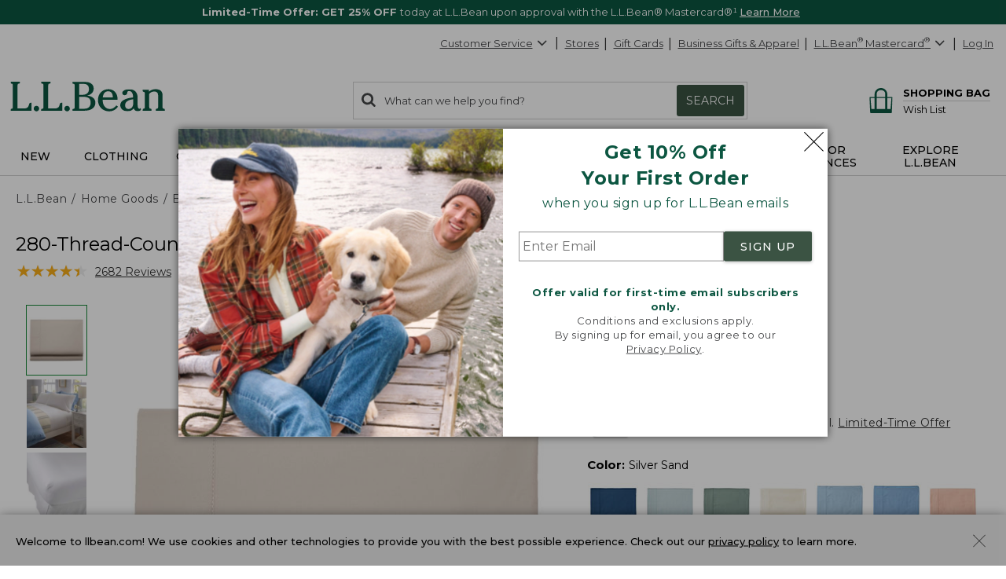

--- FILE ---
content_type: application/javascript
request_url: https://www.llbean.com/Y8KIYP/3qI/CUp/TFJegQ/bOYOrtw3kEYab65t/JnAvJhNA/MWdQUU/UKcmIB
body_size: 169134
content:
(function(){if(typeof Array.prototype.entries!=='function'){Object.defineProperty(Array.prototype,'entries',{value:function(){var index=0;const array=this;return {next:function(){if(index<array.length){return {value:[index,array[index++]],done:false};}else{return {done:true};}},[Symbol.iterator]:function(){return this;}};},writable:true,configurable:true});}}());(function(){Lg();xn4();IM4();var YI=function(PK,rn){return PK/rn;};var V8=function Gl(nI,s6){'use strict';var Tl=Gl;switch(nI){case ms:{jw.push(T6);var EK=D6()[BE(g5)](Ml,tO);try{var F5=jw.length;var f5=wt(wt(vW));if(cF[Pn()[hn(Op)].call(null,S5,p5)]&&cF[Pn()[hn(Op)].apply(null,[S5,p5])][Pn()[hn(bn)](KO,jO)]&&cF[Pn()[hn(Op)].apply(null,[S5,p5])][Pn()[hn(bn)].apply(null,[KO,jO])][Pn()[hn(zK)](f2,Uc)]){var gw=cF[Pn()[hn(Op)].call(null,S5,p5)][Pn()[hn(bn)].apply(null,[KO,jO])][Pn()[hn(zK)](f2,Uc)][vO()[Ap(Qw)](rc,NK,Mt,zc)]();var Xn;return jw.pop(),Xn=gw,Xn;}else{var J1;return jw.pop(),J1=EK,J1;}}catch(c9){jw.splice(qt(F5,O8),Infinity,T6);var sK;return jw.pop(),sK=EK,sK;}jw.pop();}break;case vW:{jw.push(O8);if(wt(cF[Kl(typeof ct()[Vn(MK)],lS('',[][[]]))?ct()[Vn(Kc)](r2,wt([]),E6,Ew):ct()[Vn(z5)](QY,wt(wt(O8)),CY,Op)][vO()[Ap(Ln)](IE,ql,wp,rK)])){var xl=w6(typeof cF[Kl(typeof ct()[Vn(OY)],'undefined')?ct()[Vn(Kc)].apply(null,[r2,wt(wt({})),E6,cc]):ct()[Vn(z5)].call(null,Ec,Qc,p6,Xc)][D6()[BE(bn)].call(null,VE,Q8)],D6()[BE(wS)].apply(null,[x9,hS]))?D6()[BE(OE)].call(null,l9,z5):Pn()[hn(zc)].call(null,tI,EY);var nO;return jw.pop(),nO=xl,nO;}var X6;return X6=D6()[BE(g5)].apply(null,[GS,tO]),jw.pop(),X6;}break;case IF:{jw.push(N1);var Vc;return Vc=wt(wn(Kl(typeof D6()[BE(zp)],'undefined')?D6()[BE(O8)](tK,w2):D6()[BE(Q1)].apply(null,[vt,K6]),cF[Kl(typeof ct()[Vn(I8)],lS([],[][[]]))?ct()[Vn(Kc)].apply(null,[r2,z9,lt,wp]):ct()[Vn(z5)](Il,mK,jl,Wp)][Mn()[m5(mO)](gI,wt(wt({})),xn,E8,gn,Xc)][ct()[Vn(Ln)].call(null,Kc,wt(j2),On,Rl)][Pn()[hn(k2)](MY,gE)])||wn(D6()[BE(O8)].call(null,tK,w2),cF[Kl(typeof ct()[Vn(zp)],lS([],[][[]]))?ct()[Vn(Kc)].call(null,r2,wt(wt(O8)),lt,wt({})):ct()[Vn(z5)](PS,q5,Z9,O8)][Mn()[m5(mO)].call(null,wS,M8,xn,E8,gn,wt(wt([])))][ct()[Vn(Ln)].apply(null,[Kc,X8,On,U9])][Pn()[hn(s2)].call(null,LS,nK)])),jw.pop(),Vc;}break;case wz:{jw.push(Jt);var qn=ct()[Vn(wS)].call(null,J9,nl,D3,wt(wt({})));var z8=wt({});try{var mn=jw.length;var Vp=wt(LP);var T2=j2;try{var ZS=cF[w6(typeof Pn()[hn(z9)],lS([],[][[]]))?Pn()[hn(bS)].apply(null,[Iw,ZY]):Pn()[hn(Sw)](PE,VO)][D6()[BE(O8)](Vt,w2)][vO()[Ap(Qw)](KK,NK,wt(wt(O8)),z5)];cF[En()[vY(j2)](wt(wt(j2)),gn,wt(wt([])),hE,dw,XK)][Mn()[m5(j2)].call(null,mO,g5,AE,rS,gn,wt([]))](ZS)[vO()[Ap(Qw)](KK,NK,XS,f6)]();}catch(I6){jw.splice(qt(mn,O8),Infinity,Jt);if(I6[HI()[V9(YO)].apply(null,[f6,jp,Q1,YO,E5])]&&w6(typeof I6[Kl(typeof HI()[V9(bS)],lS([],[][[]]))?HI()[V9(YO)](ZI,jp,Q1,k6,E5):HI()[V9(gn)].apply(null,[Rl,RI,vt,Tn,mK])],w6(typeof Pn()[hn(jY)],lS([],[][[]]))?Pn()[hn(bS)](P6,Qt):Pn()[hn(Tn)].call(null,f1,C2))){I6[HI()[V9(YO)].apply(null,[U9,jp,Q1,zI,E5])][Pn()[hn(c2)].call(null,b1,ft)](Kl(typeof ct()[Vn(Fn)],lS('',[][[]]))?ct()[Vn(Fn)].apply(null,[rI,Lt,DS,Y8]):ct()[Vn(z5)](CI,wt(wt([])),Sp,cc))[D6()[BE(Z5)](nS,L5)](function(pI){jw.push(F2);if(pI[Pn()[hn(cK)](b8,XS)](D6()[BE(zK)].call(null,R8,Mw))){z8=wt(wt({}));}if(pI[Pn()[hn(cK)](b8,XS)](w6(typeof vO()[Ap(I5)],lS([],[][[]]))?vO()[Ap(Bc)](wD,lQ,ZQ,wt([])):vO()[Ap(Fn)](V5,C2,wt(wt({})),t5))){T2++;}jw.pop();});}}qn=w6(T2,Bc)||z8?D6()[BE(OE)].call(null,tp,z5):w6(typeof Pn()[hn(Sp)],lS([],[][[]]))?Pn()[hn(bS)](W7,AL):Pn()[hn(gn)](b8,f6);}catch(G0){jw.splice(qt(mn,O8),Infinity,Jt);qn=D6()[BE(ZI)](OK,rK);}var Yk;return jw.pop(),Yk=qn,Yk;}break;case YN:{jw.push(km);var IU=D6()[BE(g5)](n5,tO);try{var LD=jw.length;var DL=wt(wt(vW));IU=Kl(typeof cF[ct()[Vn(zK)](M8,tv,bl,zc)],D6()[BE(wS)].call(null,U2,hS))?D6()[BE(OE)].apply(null,[v8,z5]):Kl(typeof Pn()[hn(wp)],'undefined')?Pn()[hn(gn)](m9,f6):Pn()[hn(bS)](p6,kx);}catch(vk){jw.splice(qt(LD,O8),Infinity,km);IU=Kl(typeof D6()[BE(bn)],'undefined')?D6()[BE(ZI)](O1,rK):D6()[BE(Q1)].apply(null,[BD,cK]);}var Dm;return jw.pop(),Dm=IU,Dm;}break;case Mr:{jw.push(FX);var A0=cF[En()[vY(j2)].call(null,tv,gn,wt(wt([])),f6,dw,lq)][Kl(typeof D6()[BE(Ym)],'undefined')?D6()[BE(Ln)](YH,wL):D6()[BE(Q1)](Bc,TQ)]?cF[w6(typeof En()[vY(jY)],'undefined')?En()[vY(O8)](c0,sX,wt(O8),HH,jx,Xv):En()[vY(j2)](U9,gn,xL,QY,dw,lq)][ct()[Vn(Qw)](gf,Lv,mm,bv)](cF[En()[vY(j2)](OE,gn,k6,HH,dw,lq)][w6(typeof D6()[BE(fv)],lS('',[][[]]))?D6()[BE(Q1)].call(null,fq,lX):D6()[BE(Ln)].apply(null,[YH,wL])](cF[Pn()[hn(Op)](V1,p5)]))[w6(typeof D6()[BE(NX)],lS([],[][[]]))?D6()[BE(Q1)].call(null,DX,Rd):D6()[BE(Mt)].apply(null,[N8,px])](vO()[Ap(MK)](qQ,QY,MK,M8)):Pn()[hn(zI)](Gh,U9);var SL;return jw.pop(),SL=A0,SL;}break;case YM:{jw.push(Yx);var dL=D6()[BE(g5)](Ct,tO);try{var O0=jw.length;var hj=wt([]);if(cF[Pn()[hn(Op)](B2,p5)][Pn()[hn(k6)].call(null,m1,sv)]&&cF[Pn()[hn(Op)].call(null,B2,p5)][Pn()[hn(k6)](m1,sv)][qd[pf]]){var Wv=w6(cF[Pn()[hn(Op)](B2,p5)][Kl(typeof Pn()[hn(jp)],lS('',[][[]]))?Pn()[hn(k6)].call(null,m1,sv):Pn()[hn(bS)](ML,Yx)][D6()[BE(Fn)](It,fv)](CN[ct()[Vn(cK)](GJ,dw,Aj,Tv)]()),cF[Pn()[hn(Op)](B2,p5)][Pn()[hn(k6)](m1,sv)][j2]);var gk=Wv?D6()[BE(OE)](Fc,z5):Pn()[hn(gn)](JS,f6);var x7;return jw.pop(),x7=gk,x7;}else{var T7;return jw.pop(),T7=dL,T7;}}catch(MU){jw.splice(qt(O0,O8),Infinity,Yx);var F7;return jw.pop(),F7=dL,F7;}jw.pop();}break;case DC:{jw.push(Md);try{var Bh=jw.length;var zv=wt({});var PD=j2;var Of=cF[w6(typeof En()[vY(f6)],lS([],[][[]]))?En()[vY(O8)](wt(O8),mv,wt(wt(j2)),AH,p5,Dq):En()[vY(j2)].call(null,DX,gn,wt(wt({})),Ym,dw,zm)][Kl(typeof ct()[Vn(M8)],'undefined')?ct()[Vn(Dq)].call(null,VD,wp,rD,wt(j2)):ct()[Vn(z5)].apply(null,[QL,DX,th,YO])](cF[Pn()[hn(p5)](RQ,MD)][D6()[BE(O8)].apply(null,[PE,w2])],ct()[Vn(jO)].apply(null,[mO,q5,K5,fv]));if(Of){PD++;wt(wt(Of[D6()[BE(ZQ)](xK,Tj)]))&&VL(Of[Kl(typeof D6()[BE(gI)],'undefined')?D6()[BE(ZQ)](xK,Tj):D6()[BE(Q1)](hJ,On)][vO()[Ap(Qw)](Rm,NK,KH,zc)]()[Kl(typeof D6()[BE(tH)],'undefined')?D6()[BE(Ym)].apply(null,[U1,cK]):D6()[BE(Q1)](Ym,Px)](w6(typeof Mn()[m5(mO)],'undefined')?Mn()[m5(Bc)](Y8,wt({}),Sh,Eq,Eq,Lv):Mn()[m5(YO)](Qw,AQ,s7,Z7,q5,hE)),J0(O8))&&PD++;}var Tf=PD[vO()[Ap(Qw)].call(null,Rm,NK,wt(O8),px)]();var gJ;return jw.pop(),gJ=Tf,gJ;}catch(Vj){jw.splice(qt(Bh,O8),Infinity,Md);var Qx;return Qx=D6()[BE(g5)].apply(null,[QB,tO]),jw.pop(),Qx;}jw.pop();}break;case rT:{jw.push(W7);throw new (cF[w6(typeof D6()[BE(Kc)],lS([],[][[]]))?D6()[BE(Q1)](AL,rc):D6()[BE(c2)].apply(null,[El,df])])(vO()[Ap(tO)](gS,Xq,fv,jp));}break;case PT:{jw.push(Um);var rm=D6()[BE(g5)].call(null,DE,tO);if(cF[Pn()[hn(Op)].apply(null,[Dt,p5])]&&cF[Kl(typeof Pn()[hn(J9)],'undefined')?Pn()[hn(Op)].call(null,Dt,p5):Pn()[hn(bS)](Pm,xD)][Pn()[hn(k6)](pH,sv)]&&cF[Pn()[hn(Op)].call(null,Dt,p5)][Pn()[hn(k6)](pH,sv)][ct()[Vn(hJ)](lH,AJ,nH,wt({}))]){var Vh=cF[Pn()[hn(Op)].call(null,Dt,p5)][Pn()[hn(k6)](pH,sv)][Kl(typeof ct()[Vn(cc)],lS([],[][[]]))?ct()[Vn(hJ)].apply(null,[lH,I5,nH,wt(wt(O8))]):ct()[Vn(z5)](Lq,t5,Qf,wt(wt(j2)))];try{var lU=jw.length;var GU=wt(wt(vW));var fx=cF[D6()[BE(zI)](Lj,dw)][Pn()[hn(dw)](Rh,wx)](kQ(cF[D6()[BE(zI)].apply(null,[Lj,dw])][Kl(typeof D6()[BE(jO)],lS([],[][[]]))?D6()[BE(dw)](bc,CU):D6()[BE(Q1)].apply(null,[Mj,bd])](),XK))[vO()[Ap(Qw)].apply(null,[Id,NK,ql,wt(wt(O8))])]();cF[Kl(typeof Pn()[hn(jp)],'undefined')?Pn()[hn(Op)](Dt,p5):Pn()[hn(bS)].apply(null,[FD,D7])][Pn()[hn(k6)].call(null,pH,sv)][ct()[Vn(hJ)](lH,wt(O8),nH,ZQ)]=fx;var xH=w6(cF[Pn()[hn(Op)](Dt,p5)][Pn()[hn(k6)](pH,sv)][w6(typeof ct()[Vn(mO)],'undefined')?ct()[Vn(z5)].apply(null,[Dk,zc,rJ,t5]):ct()[Vn(hJ)](lH,Kv,nH,O8)],fx);var RL=xH?D6()[BE(OE)](tQ,z5):Pn()[hn(gn)].call(null,Wx,f6);cF[Pn()[hn(Op)].apply(null,[Dt,p5])][Pn()[hn(k6)](pH,sv)][w6(typeof ct()[Vn(NJ)],lS([],[][[]]))?ct()[Vn(z5)](zU,Kc,G7,wt([])):ct()[Vn(hJ)].apply(null,[lH,zp,nH,NJ])]=Vh;var Mm;return jw.pop(),Mm=RL,Mm;}catch(Hm){jw.splice(qt(lU,O8),Infinity,Um);if(Kl(cF[Kl(typeof Pn()[hn(Q1)],lS([],[][[]]))?Pn()[hn(Op)](Dt,p5):Pn()[hn(bS)](gL,OL)][Pn()[hn(k6)](pH,sv)][ct()[Vn(hJ)](lH,wt(wt([])),nH,Td)],Vh)){cF[Pn()[hn(Op)].call(null,Dt,p5)][w6(typeof Pn()[hn(nl)],lS('',[][[]]))?Pn()[hn(bS)](Gj,Kq):Pn()[hn(k6)](pH,sv)][ct()[Vn(hJ)].call(null,lH,wt(wt([])),nH,Ym)]=Vh;}var U7;return jw.pop(),U7=rm,U7;}}else{var SJ;return jw.pop(),SJ=rm,SJ;}jw.pop();}break;case Qg:{jw.push(dj);var bh=D6()[BE(g5)](fS,tO);try{var OQ=jw.length;var nk=wt([]);bh=Kl(typeof cF[Kl(typeof Pn()[hn(bv)],lS('',[][[]]))?Pn()[hn(VD)].apply(null,[jS,Mt]):Pn()[hn(bS)](sh,NQ)],Kl(typeof D6()[BE(t5)],lS('',[][[]]))?D6()[BE(wS)](K8,hS):D6()[BE(Q1)].call(null,Qm,kD))?D6()[BE(OE)].call(null,GG,z5):w6(typeof Pn()[hn(X8)],lS([],[][[]]))?Pn()[hn(bS)](sH,ML):Pn()[hn(gn)](L9,f6);}catch(qE){jw.splice(qt(OQ,O8),Infinity,dj);bh=D6()[BE(ZI)](sO,rK);}var Zf;return jw.pop(),Zf=bh,Zf;}break;case Y4:{jw.push(zd);try{var WQ=jw.length;var kk=wt([]);var cL=j2;var K7=cF[w6(typeof En()[vY(j2)],'undefined')?En()[vY(O8)](Qw,P7,dD,Tn,xf,jE):En()[vY(j2)](wt([]),gn,DX,wS,dw,JE)][ct()[Vn(Dq)](VD,sL,nw,hQ)](cF[Kl(typeof vO()[Ap(VD)],lS([],[][[]]))?vO()[Ap(OE)](Nn,cK,wp,fv):vO()[Ap(Bc)].call(null,qQ,Ov,f6,zH)],ct()[Vn(lf)](O8,AH,b8,gf));if(K7){cL++;if(K7[D6()[BE(f6)](SO,bU)]){K7=K7[D6()[BE(f6)](SO,bU)];cL+=lS(rL(K7[ct()[Vn(j2)](EH,z5,M1,AQ)]&&w6(K7[ct()[Vn(j2)](EH,wt(wt(j2)),M1,Mx)],O8),O8),rL(K7[Pn()[hn(dD)](n6,Ef)]&&w6(K7[Pn()[hn(dD)].call(null,n6,Ef)],ct()[Vn(lf)].call(null,O8,KH,b8,ZE)),qd[fk]));}}var OD;return OD=cL[vO()[Ap(Qw)].call(null,Th,NK,wt(j2),wt(wt(j2)))](),jw.pop(),OD;}catch(PL){jw.splice(qt(WQ,O8),Infinity,zd);var Ck;return Ck=D6()[BE(g5)].apply(null,[lO,tO]),jw.pop(),Ck;}jw.pop();}break;case ng:{jw.push(ck);try{var Y0=jw.length;var Hk=wt([]);var xJ=new (cF[ct()[Vn(Kc)](r2,nl,MI,ZI)][Mn()[m5(mO)](jp,Q7,Ud,E8,gn,fv)][Kl(typeof ct()[Vn(XS)],lS([],[][[]]))?ct()[Vn(Ln)](Kc,wt(wt(j2)),Ik,pf):ct()[Vn(z5)](YD,wt(O8),FD,HH)][Pn()[hn(k2)](p9,gE)])();var Wm=new (cF[ct()[Vn(Kc)](r2,YO,MI,zc)][Mn()[m5(mO)].call(null,f6,xL,Ud,E8,gn,Fx)][ct()[Vn(Ln)](Kc,g5,Ik,XS)][Pn()[hn(s2)](W7,nK)])();var xE;return jw.pop(),xE=wt([]),xE;}catch(pD){jw.splice(qt(Y0,O8),Infinity,ck);var Xd;return Xd=w6(pD[Pn()[hn(O8)].apply(null,[n8,Iv])][Pn()[hn(dD)].apply(null,[pE,Ef])],D6()[BE(c2)](GK,df)),jw.pop(),Xd;}jw.pop();}break;case Tb:{var Yf=s6[vW];jw.push(Qm);var Om;return Om=cF[En()[vY(j2)](mO,gn,gI,pf,dw,Ik)][ct()[Vn(Dq)].call(null,VD,w2,qv,Zm)](cF[Pn()[hn(Op)].call(null,Ep,p5)][vO()[Ap(Z5)](qf,gm,pf,wt(j2))],Yf),jw.pop(),Om;}break;case IV:{jw.push(dD);var I7=function(Yf){return Gl.apply(this,[Tb,arguments]);};var Sm=[Kl(typeof Pn()[hn(w2)],lS('',[][[]]))?Pn()[hn(k6)].apply(null,[Ov,sv]):Pn()[hn(bS)](Ux,Pd),D6()[BE(VD)](bf,Fx)];var vv=Sm[w6(typeof En()[vY(Kc)],lS(Kl(typeof Pn()[hn(O8)],'undefined')?Pn()[hn(zI)](sx,U9):Pn()[hn(bS)](tx,sq),[][[]]))?En()[vY(O8)](rI,mL,nl,Ff,tD,Rx):En()[vY(Lv)].apply(null,[q5,z5,OY,zI,QY,DD])](function(fH){var MX=I7(fH);jw.push(JQ);if(wt(wt(MX))&&wt(wt(MX[D6()[BE(ZQ)](dO,Tj)]))&&wt(wt(MX[D6()[BE(ZQ)](dO,Tj)][vO()[Ap(Qw)].apply(null,[bk,NK,z9,wt({})])]))){MX=MX[D6()[BE(ZQ)].apply(null,[dO,Tj])][vO()[Ap(Qw)](bk,NK,zc,k6)]();var Hj=lS(w6(MX[D6()[BE(Ym)](Y2,cK)](vO()[Ap(ff)](Kq,AX,Q7,wS)),J0(O8)),rL(cF[Kl(typeof vO()[Ap(Op)],'undefined')?vO()[Ap(zp)](zf,dw,wt(j2),wt(wt([]))):vO()[Ap(Bc)].apply(null,[cv,j7,Lt,q5])](VL(MX[D6()[BE(Ym)](Y2,cK)](Kl(typeof En()[vY(xL)],'undefined')?En()[vY(hQ)](t5,gn,Rl,dw,kE,TL):En()[vY(O8)](AJ,S0,wS,NJ,Cq,t5)),J0(O8))),O8));var Yq;return jw.pop(),Yq=Hj,Yq;}else{var pq;return pq=Kl(typeof D6()[BE(I5)],lS([],[][[]]))?D6()[BE(g5)].apply(null,[P5,tO]):D6()[BE(Q1)](xf,WX),jw.pop(),pq;}jw.pop();});var UX;return UX=vv[D6()[BE(Mt)].apply(null,[Xv,px])](Kl(typeof Pn()[hn(Sw)],lS([],[][[]]))?Pn()[hn(zI)](sx,U9):Pn()[hn(bS)](Dk,Jv)),jw.pop(),UX;}break;case SF:{var E7=s6[vW];var UJ=s6[LP];jw.push(Zh);if(lx(UJ,null)||VL(UJ,E7[w6(typeof ct()[Vn(z9)],lS([],[][[]]))?ct()[Vn(z5)](UD,f6,J9,sL):ct()[Vn(j2)](EH,AJ,OK,mO)]))UJ=E7[ct()[Vn(j2)](EH,QY,OK,wt([]))];for(var fX=j2,JJ=new (cF[ct()[Vn(hQ)].apply(null,[c0,wt(wt({})),fp,YO])])(UJ);SD(fX,UJ);fX++)JJ[fX]=E7[fX];var E0;return jw.pop(),E0=JJ,E0;}break;case WW:{jw.push(NL);if(cF[ct()[Vn(Kc)](r2,Kc,pE,ZE)][ct()[Vn(Vk)].apply(null,[I5,wS,jQ,w2])]){if(cF[Kl(typeof En()[vY(dD)],lS([],[][[]]))?En()[vY(j2)].call(null,rK,gn,Kh,Td,dw,Vf):En()[vY(O8)](wt(wt([])),VU,Lt,Zm,gH,Xk)][ct()[Vn(Dq)].apply(null,[VD,ql,Df,PJ])](cF[ct()[Vn(Kc)](r2,c2,pE,wS)][ct()[Vn(Vk)](I5,pf,jQ,dw)][D6()[BE(O8)](GY,w2)],En()[vY(QY)].call(null,AJ,bS,Ym,g5,Ij,Hh))){var NU;return NU=w6(typeof D6()[BE(dw)],lS('',[][[]]))?D6()[BE(Q1)](Gd,H7):D6()[BE(OE)](Bl,z5),jw.pop(),NU;}var If;return If=Pn()[hn(zc)](ll,EY),jw.pop(),If;}var wJ;return wJ=D6()[BE(g5)](m9,tO),jw.pop(),wJ;}break;case Ps:{jw.push(dv);var K0=wn(w6(typeof vO()[Ap(dw)],lS([],[][[]]))?vO()[Ap(Bc)](fD,vJ,Kh,wt({})):vO()[Ap(bn)](G8,Bc,XS,tH),cF[Kl(typeof ct()[Vn(Zm)],lS('',[][[]]))?ct()[Vn(Kc)](r2,pf,M6,rK):ct()[Vn(z5)](lk,wt(wt(j2)),OY,dw)])||VL(cF[Pn()[hn(Op)](Ow,p5)][vO()[Ap(zK)].call(null,mI,w2,KH,OY)],j2)||VL(cF[Pn()[hn(Op)].apply(null,[Ow,p5])][w6(typeof Pn()[hn(zp)],lS([],[][[]]))?Pn()[hn(bS)](Sk,k2):Pn()[hn(ff)].call(null,BI,DX)],j2);var Fd=cF[ct()[Vn(Kc)](r2,Gd,M6,Lv)][D6()[BE(k2)](V2,Q1)](vO()[Ap(p5)](lw,tJ,k6,Op))[vO()[Ap(k2)](QK,CU,AH,wt(O8))];var Dx=cF[ct()[Vn(Kc)].call(null,r2,AJ,M6,Qc)][D6()[BE(k2)].apply(null,[V2,Q1])](vO()[Ap(s2)].call(null,GY,c0,Lv,ql))[vO()[Ap(k2)].call(null,QK,CU,AJ,Tv)];var OJ=cF[ct()[Vn(Kc)](r2,t5,M6,Fx)][D6()[BE(k2)](V2,Q1)](Kl(typeof vO()[Ap(NH)],'undefined')?vO()[Ap(Sw)](r5,DX,z9,DX):vO()[Ap(Bc)](lf,lm,AH,Rl))[vO()[Ap(k2)].call(null,QK,CU,mK,Td)];var bX;return bX=Pn()[hn(zI)].apply(null,[pE,U9])[ct()[Vn(jY)].apply(null,[Tv,wt(j2),m2,wt(j2)])](K0?D6()[BE(OE)](Kn,z5):Pn()[hn(gn)].call(null,TS,f6),vO()[Ap(MK)](Ll,QY,wt(O8),wt(j2)))[ct()[Vn(jY)](Tv,gI,m2,Ym)](Fd?D6()[BE(OE)](Kn,z5):Pn()[hn(gn)](TS,f6),vO()[Ap(MK)](Ll,QY,Gd,NJ))[ct()[Vn(jY)](Tv,mK,m2,tv)](Dx?D6()[BE(OE)](Kn,z5):Pn()[hn(gn)].apply(null,[TS,f6]),vO()[Ap(MK)](Ll,QY,zc,NJ))[ct()[Vn(jY)](Tv,wt(O8),m2,wt(j2))](OJ?D6()[BE(OE)](Kn,z5):Pn()[hn(gn)](TS,f6)),jw.pop(),bX;}break;case HV:{jw.push(Pm);var dJ=D6()[BE(g5)].call(null,ln,tO);try{var gd=jw.length;var AU=wt([]);dJ=cF[D6()[BE(p5)](Wk,EY)][D6()[BE(O8)](kX,w2)][Pn()[hn(ZQ)].apply(null,[kq,nl])](Pn()[hn(qD)].call(null,Cp,LJ))?D6()[BE(OE)](Zt,z5):Pn()[hn(gn)](Bq,f6);}catch(DH){jw.splice(qt(gd,O8),Infinity,Pm);dJ=D6()[BE(ZI)].call(null,Gt,rK);}var Uk;return jw.pop(),Uk=dJ,Uk;}break;case qF:{jw.push(JD);var jL=D6()[BE(g5)].apply(null,[Y4,tO]);try{var IJ=jw.length;var TH=wt(LP);if(cF[w6(typeof Pn()[hn(Ln)],lS('',[][[]]))?Pn()[hn(bS)](Ox,lh):Pn()[hn(Op)](sn,p5)][Pn()[hn(k6)].apply(null,[JE,sv])]&&cF[Pn()[hn(Op)](sn,p5)][Pn()[hn(k6)](JE,sv)][j2]&&cF[Pn()[hn(Op)](sn,p5)][Pn()[hn(k6)](JE,sv)][CN[vO()[Ap(k6)].apply(null,[k0,dD,wt(wt(O8)),wt(j2)])]()][j2]&&cF[Pn()[hn(Op)].call(null,sn,p5)][Pn()[hn(k6)].call(null,JE,sv)][qd[pf]][j2][Kl(typeof ct()[Vn(f6)],lS([],[][[]]))?ct()[Vn(J9)].call(null,Z5,I5,Ut,Lt):ct()[Vn(z5)].call(null,Bx,AJ,NH,Tn)]){var Cj=w6(cF[Pn()[hn(Op)](sn,p5)][Pn()[hn(k6)](JE,sv)][j2][j2][ct()[Vn(J9)](Z5,wt(wt({})),Ut,z5)],cF[Pn()[hn(Op)].apply(null,[sn,p5])][Pn()[hn(k6)](JE,sv)][qd[pf]]);var Tk=Cj?D6()[BE(OE)].apply(null,[TK,z5]):Pn()[hn(gn)].call(null,Ud,f6);var BU;return jw.pop(),BU=Tk,BU;}else{var Vm;return jw.pop(),Vm=jL,Vm;}}catch(wf){jw.splice(qt(IJ,O8),Infinity,JD);var Jx;return jw.pop(),Jx=jL,Jx;}jw.pop();}break;}};var vq=function(){return ["\x6c\x65\x6e\x67\x74\x68","\x41\x72\x72\x61\x79","\x63\x6f\x6e\x73\x74\x72\x75\x63\x74\x6f\x72","\x6e\x75\x6d\x62\x65\x72"];};function xn4(){Uz=[+ ! +[]]+[+[]]-+ ! +[]-+ ! +[],Nz=[+ ! +[]]+[+[]]-+ ! +[],HV=+ ! +[]+! +[]+! +[],YN=! +[]+! +[],D=+ ! +[]+! +[]+! +[]+! +[]+! +[],ms=+ ! +[]+! +[]+! +[]+! +[]+! +[]+! +[],t3=[+ ! +[]]+[+[]]-[],gV=+ ! +[]+! +[]+! +[]+! +[]+! +[]+! +[]+! +[],vW=+[],LP=+ ! +[],wV=! +[]+! +[]+! +[]+! +[];}var Sf=function(){return AD.apply(this,[fG,arguments]);};var rv=function d0(vx,LL){'use strict';var w0=d0;switch(vx){case MM:{var Sv=LL[vW];var vj=LL[LP];jw.push(bf);var DQ=lx(null,Sv)?null:CQ(Kl(typeof D6()[BE(Fn)],lS('',[][[]]))?D6()[BE(wS)](wI,hS):D6()[BE(Q1)].apply(null,[ZI,qf]),typeof cF[vO()[Ap(ZQ)](rQ,KH,tk,Iv)])&&Sv[cF[Kl(typeof vO()[Ap(DX)],lS([],[][[]]))?vO()[Ap(ZQ)](rQ,KH,df,c0):vO()[Ap(Bc)](cq,wD,mK,wt([]))][w6(typeof vO()[Ap(rj)],'undefined')?vO()[Ap(Bc)].call(null,V7,t7,z5,Ym):vO()[Ap(X8)].call(null,sD,tf,Qc,wt([]))]]||Sv[D6()[BE(tv)].apply(null,[lj,Ym])];if(CQ(null,DQ)){var jX,PQ,gQ,tq,ZD=[],n0=wt(j2),nx=wt(O8);try{var Ek=jw.length;var xv=wt([]);if(gQ=(DQ=DQ.call(Sv))[En()[vY(zI)].call(null,OY,Bc,zI,Bc,p6,Pm)],w6(qd[pf],vj)){if(Kl(cF[En()[vY(j2)].call(null,g5,gn,wt(j2),bv,dw,mD)](DQ),DQ)){xv=wt(wt([]));return;}n0=wt(CN[vO()[Ap(g5)](rh,NH,Zm,j2)]());}else for(;wt(n0=(jX=gQ.call(DQ))[Pn()[hn(zH)].call(null,Rx,fq)])&&(ZD[Pn()[hn(j2)].call(null,gD,rU)](jX[D6()[BE(f6)](Q5,bU)]),Kl(ZD[ct()[Vn(j2)].call(null,EH,AH,tE,OE)],vj));n0=wt(j2));}catch(dH){nx=wt(qd[pf]),PQ=dH;}finally{jw.splice(qt(Ek,O8),Infinity,bf);try{var XL=jw.length;var Jq=wt(LP);if(wt(n0)&&CQ(null,DQ[En()[vY(hQ)](Qc,gn,tk,sL,kE,r7)])&&(tq=DQ[w6(typeof En()[vY(Q7)],lS([],[][[]]))?En()[vY(O8)](HH,fJ,fv,bS,sJ,WH):En()[vY(hQ)](MK,gn,wt({}),DX,kE,r7)](),Kl(cF[w6(typeof En()[vY(M8)],lS(Pn()[hn(zI)](ZX,U9),[][[]]))?En()[vY(O8)](wt(wt([])),dQ,Qc,Bc,b0,FJ):En()[vY(j2)](f6,gn,dw,q5,dw,mD)](tq),tq))){Jq=wt(wt(LP));return;}}finally{jw.splice(qt(XL,O8),Infinity,bf);if(Jq){jw.pop();}if(nx)throw PQ;}if(xv){jw.pop();}}var bx;return jw.pop(),bx=ZD,bx;}jw.pop();}break;case Dr:{var wv=LL[vW];jw.push(WU);if(cF[ct()[Vn(hQ)](c0,wt({}),f9,Z5)][HI()[V9(QY)].apply(null,[gI,FH,bS,Kv,QJ])](wv)){var Cx;return jw.pop(),Cx=wv,Cx;}jw.pop();}break;case Os:{var Xx=LL[vW];return Xx;}break;case NB:{jw.push(KU);if(wt(wn(w6(typeof Pn()[hn(X8)],lS([],[][[]]))?Pn()[hn(bS)](nU,bk):Pn()[hn(bn)](O5,jO),cF[Pn()[hn(Op)].call(null,ZO,p5)]))){var Xf;return jw.pop(),Xf=null,Xf;}var jf=cF[Pn()[hn(Op)](ZO,p5)][Pn()[hn(bn)](O5,jO)];var xx=jf[D6()[BE(CX)].call(null,RO,Mx)];var Dh=jf[Pn()[hn(zK)].apply(null,[lI,Uc])];var hD=jf[ct()[Vn(Zm)](P0,Ff,c1,wt(wt({})))];var bL;return bL=[xx,w6(Dh,j2)?CN[vO()[Ap(k6)](B6,dD,wS,HH)]():VL(Dh,j2)?J0(qd[q5]):J0(pf),hD||D6()[BE(tf)].call(null,JK,RX)],jw.pop(),bL;}break;case wz:{var Mq={};var Wf={};jw.push(ML);try{var XX=jw.length;var Fj=wt(LP);var JX=new (cF[Kl(typeof Pn()[hn(hJ)],lS([],[][[]]))?Pn()[hn(W0)](FO,Ff):Pn()[hn(bS)](dk,pH)])(j2,qd[pf])[D6()[BE(A7)].call(null,UH,EH)](vO()[Ap(wL)](jv,Op,Mx,Xc));var MQ=JX[Pn()[hn(wL)](lJ,Fx)](En()[vY(jY)].apply(null,[fv,Mt,Mt,Tv,WL,Kk]));var gX=JX[Mn()[m5(ZI)].call(null,QY,Ym,GQ,p7,hQ,bv)](MQ[Kl(typeof vO()[Ap(k6)],'undefined')?vO()[Ap(Dq)](Gt,tX,YO,Y8):vO()[Ap(Bc)].apply(null,[Ed,HX,X8,z5])]);var KL=JX[Mn()[m5(ZI)](ZI,nl,GQ,p7,hQ,OE)](MQ[ct()[Vn(NX)].call(null,DX,zc,Wq,wt([]))]);Mq=zx(xB,[Kl(typeof HI()[V9(wS)],lS(Kl(typeof Pn()[hn(pf)],lS('',[][[]]))?Pn()[hn(zI)].call(null,x0,U9):Pn()[hn(bS)](Op,tj),[][[]]))?HI()[V9(Kv)](Wp,ql,gn,HH,Kj):HI()[V9(gn)].call(null,wt(j2),Ux,BH,rI,dh),gX,D6()[BE(RH)].call(null,m0,gq),KL]);var l0=new (cF[Pn()[hn(W0)](FO,Ff)])(j2,j2)[D6()[BE(A7)](UH,EH)](D6()[BE(Yv)].call(null,bq,VD));var Lx=l0[w6(typeof Pn()[hn(p5)],lS([],[][[]]))?Pn()[hn(bS)](XE,JQ):Pn()[hn(wL)](lJ,Fx)](Kl(typeof En()[vY(mK)],lS(Pn()[hn(zI)].apply(null,[x0,U9]),[][[]]))?En()[vY(jY)].apply(null,[wt(wt(O8)),Mt,wt(wt(j2)),AH,WL,Kk]):En()[vY(O8)](Y8,ld,wt(j2),M8,rd,Mj));var Mh=l0[Mn()[m5(ZI)](ZE,Kv,GQ,p7,hQ,Iv)](Lx[vO()[Ap(Dq)](Gt,tX,HH,wt(wt([])))]);var YL=l0[w6(typeof Mn()[m5(fk)],'undefined')?Mn()[m5(Bc)](U9,M8,Vq,Kk,Pk,hS):Mn()[m5(ZI)](mK,g5,GQ,p7,hQ,O8)](Lx[ct()[Vn(NX)](DX,hQ,Wq,ZE)]);Wf=zx(xB,[vO()[Ap(ld)](nJ,Kc,mO,NJ),Mh,ct()[Vn(DD)](vf,wS,v7,z9),YL]);}finally{jw.splice(qt(XX,O8),Infinity,ML);var J7;return J7=zx(xB,[w6(typeof HI()[V9(Q7)],'undefined')?HI()[V9(gn)](ZE,sH,mf,Q1,hJ):HI()[V9(X8)](k6,Rv,Kc,rK,GQ),Mq[HI()[V9(Kv)](wt(wt(j2)),ql,gn,mK,Kj)]||null,En()[vY(xL)].apply(null,[NJ,zI,QY,Q1,Ld,GQ]),Mq[D6()[BE(RH)](m0,gq)]||null,En()[vY(Zm)].apply(null,[wt(wt(j2)),OE,sL,j2,dD,GQ]),Wf[w6(typeof vO()[Ap(fk)],'undefined')?vO()[Ap(Bc)].call(null,jq,c2,wt([]),wt([])):vO()[Ap(ld)].call(null,nJ,Kc,nK,k6)]||null,D6()[BE(EH)].call(null,Ej,Um),Wf[ct()[Vn(DD)](vf,z9,v7,Lt)]||null]),jw.pop(),J7;}jw.pop();}break;case FW:{var qk=LL[vW];jw.push(Rj);if(w6([Kl(typeof vO()[Ap(wL)],'undefined')?vO()[Ap(px)](t6,J9,xL,wt(O8)):vO()[Ap(Bc)](BL,qm,Iv,Op),Pn()[hn(GL)](lw,NJ),Mn()[m5(Qc)](ql,Xc,Fv,Kj,gn,Kc)][D6()[BE(Ym)](qP,cK)](qk[D6()[BE(KH)](qI,lf)][Kl(typeof vO()[Ap(hJ)],lS('',[][[]]))?vO()[Ap(Kh)](PY,j2,wt(wt([])),YO):vO()[Ap(Bc)](rd,Jf,Ff,wt(O8))]),J0(O8))){jw.pop();return;}cF[D6()[BE(rj)](Mc,sL)](function(){jw.push(EX);var kh=wt(wt(vW));try{var ph=jw.length;var wU=wt(LP);if(wt(kh)&&qk[w6(typeof D6()[BE(Ew)],lS([],[][[]]))?D6()[BE(Q1)].call(null,Ch,F0):D6()[BE(KH)].call(null,mm,lf)]&&(qk[Kl(typeof D6()[BE(ff)],'undefined')?D6()[BE(KH)].call(null,mm,lf):D6()[BE(Q1)](LJ,IL)][vO()[Ap(k2)](mX,CU,ZE,Mt)](vO()[Ap(rU)](Ct,nK,wS,wt(O8)))||qk[D6()[BE(KH)](mm,lf)][vO()[Ap(k2)](mX,CU,Kc,Kv)](w6(typeof Pn()[hn(RH)],'undefined')?Pn()[hn(bS)](gx,FQ):Pn()[hn(zq)](zh,M8)))){kh=wt(wt({}));}}catch(DJ){jw.splice(qt(ph,O8),Infinity,EX);qk[D6()[BE(KH)].apply(null,[mm,lf])][vO()[Ap(tX)](B0,Y8,NJ,ql)](new (cF[vO()[Ap(ft)](XJ,pJ,Td,tk)])(HI()[V9(Qc)](AJ,vf,bS,mK,kj),zx(xB,[w6(typeof Pn()[hn(Dq)],'undefined')?Pn()[hn(bS)](lv,jd):Pn()[hn(AX)](nj,Tv),wt(vW),ct()[Vn(RH)].call(null,G7,wt([]),rq,q5),wt(wt(vW)),Mn()[m5(wp)].apply(null,[hE,wt(j2),Kx,HL,NJ,wt(j2)]),wt(wt(LP))])));}if(wt(kh)&&w6(qk[vO()[Ap(Jj)](Ox,Xm,t5,ZI)],w6(typeof En()[vY(c2)],'undefined')?En()[vY(O8)](zH,Rj,xL,z5,cJ,Hh):En()[vY(AH)](q5,fk,jY,zp,mH,lj))){kh=wt(wt(LP));}if(kh){qk[D6()[BE(KH)](mm,lf)][vO()[Ap(tX)].apply(null,[B0,Y8,gI,wt(wt(O8))])](new (cF[vO()[Ap(ft)](XJ,pJ,wt(O8),df)])(Pn()[hn(rU)](k7,NK),zx(xB,[w6(typeof Pn()[hn(Rl)],'undefined')?Pn()[hn(bS)](nv,SH):Pn()[hn(AX)](nj,Tv),wt(wt(LP)),ct()[Vn(RH)].call(null,G7,wt(j2),rq,XS),wt(LP),Mn()[m5(wp)](f6,Wp,Kx,HL,NJ,L0),wt(wt({}))])));}jw.pop();},j2);jw.pop();}break;case gs:{jw.push(OX);cF[w6(typeof vO()[Ap(z9)],lS('',[][[]]))?vO()[Ap(Bc)](cH,pj,wt([]),Bc):vO()[Ap(OE)](Ct,cK,wt(wt([])),sL)][Kl(typeof D6()[BE(J9)],lS([],[][[]]))?D6()[BE(GL)].apply(null,[wm,zL]):D6()[BE(Q1)].call(null,Z0,gL)](ct()[Vn(p5)](dw,wt(j2),TB,ZE),function(qk){return d0.apply(this,[FW,arguments]);});jw.pop();}break;case Uz:{jw.push(rQ);throw new (cF[D6()[BE(c2)](zX,df)])(vO()[Ap(tO)].call(null,m6,Xq,nl,KH));}break;case Ns:{var HQ=LL[vW];var gj=LL[LP];jw.push(L5);if(lx(gj,null)||VL(gj,HQ[Kl(typeof ct()[Vn(f6)],lS([],[][[]]))?ct()[Vn(j2)](EH,wp,W7,rK):ct()[Vn(z5)](T6,wt([]),FU,hQ)]))gj=HQ[w6(typeof ct()[Vn(Ff)],lS([],[][[]]))?ct()[Vn(z5)].call(null,Kx,wt(wt(O8)),IH,wt(wt(O8))):ct()[Vn(j2)].apply(null,[EH,wt(O8),W7,wt([])])];for(var Dv=j2,Wh=new (cF[ct()[Vn(hQ)](c0,Qw,ln,Xc)])(gj);SD(Dv,gj);Dv++)Wh[Dv]=HQ[Dv];var WD;return jw.pop(),WD=Wh,WD;}break;case IF:{var hv=LL[vW];var Nd=LL[LP];jw.push(Fk);var kf=lx(null,hv)?null:CQ(D6()[BE(wS)].call(null,KO,hS),typeof cF[w6(typeof vO()[Ap(zp)],lS([],[][[]]))?vO()[Ap(Bc)](XE,DE,Bc,wt(wt(j2))):vO()[Ap(ZQ)](Md,KH,ZI,O8)])&&hv[cF[vO()[Ap(ZQ)](Md,KH,Ff,w2)][vO()[Ap(X8)](MY,tf,wt({}),Q7)]]||hv[Kl(typeof D6()[BE(NX)],'undefined')?D6()[BE(tv)](Dj,Ym):D6()[BE(Q1)](jq,Hx)];if(CQ(null,kf)){var fE,wd,qJ,ND,fh=[],Vx=wt(j2),cQ=wt(O8);try{var ZL=jw.length;var CH=wt(wt(vW));if(qJ=(kf=kf.call(hv))[En()[vY(zI)](hS,Bc,nl,w2,p6,k7)],w6(j2,Nd)){if(Kl(cF[En()[vY(j2)].call(null,wt(wt(j2)),gn,AH,Rl,dw,MJ)](kf),kf)){CH=wt(vW);return;}Vx=wt(qd[q5]);}else for(;wt(Vx=(fE=qJ.call(kf))[Pn()[hn(zH)].apply(null,[VQ,fq])])&&(fh[Pn()[hn(j2)](Jt,rU)](fE[D6()[BE(f6)](L1,bU)]),Kl(fh[ct()[Vn(j2)](EH,rK,N6,Iv)],Nd));Vx=wt(j2));}catch(lL){cQ=wt(j2),wd=lL;}finally{jw.splice(qt(ZL,O8),Infinity,Fk);try{var Od=jw.length;var ZH=wt(LP);if(wt(Vx)&&CQ(null,kf[En()[vY(hQ)](wt(wt({})),gn,AQ,ZE,kE,n7)])&&(ND=kf[En()[vY(hQ)](t5,gn,g5,Ff,kE,n7)](),Kl(cF[Kl(typeof En()[vY(NJ)],'undefined')?En()[vY(j2)].apply(null,[wt({}),gn,Ff,w2,dw,MJ]):En()[vY(O8)].call(null,wt({}),HX,tH,px,sJ,rQ)](ND),ND))){ZH=wt(wt(LP));return;}}finally{jw.splice(qt(Od,O8),Infinity,Fk);if(ZH){jw.pop();}if(cQ)throw wd;}if(CH){jw.pop();}}var hf;return jw.pop(),hf=fh,hf;}jw.pop();}break;case Qg:{var Ix=LL[vW];jw.push(xj);if(cF[ct()[Vn(hQ)](c0,wt({}),St,NJ)][HI()[V9(QY)](Q7,FH,bS,xL,fg)](Ix)){var XH;return jw.pop(),XH=Ix,XH;}jw.pop();}break;case jB:{var Mf=LL[vW];var hk;jw.push(Nh);return hk=cF[En()[vY(j2)](Xc,gn,wt(wt([])),OE,dw,sm)][ct()[Vn(Qw)](gf,Gd,RI,zp)](Mf)[En()[vY(Lv)](wt(wt({})),z5,QY,Bc,QY,Kf)](function(EL){return Mf[EL];})[qd[pf]],jw.pop(),hk;}break;case AV:{var g7=LL[vW];jw.push(pf);var Uq=g7[En()[vY(Lv)].call(null,AH,z5,dD,XS,QY,J9)](function(Mf){return d0.apply(this,[jB,arguments]);});var QD;return QD=Uq[D6()[BE(Mt)](LE,px)](vO()[Ap(MK)](Rf,QY,j2,Kv)),jw.pop(),QD;}break;case KV:{jw.push(VD);try{var hH=jw.length;var sQ=wt({});var Qq=lS(lS(lS(lS(lS(lS(lS(lS(lS(lS(lS(lS(lS(lS(lS(lS(lS(lS(lS(lS(lS(lS(lS(lS(cF[vO()[Ap(zp)](TX,dw,wS,wt({}))](cF[Pn()[hn(Op)](lD,p5)][ct()[Vn(Af)].apply(null,[Jm,dw,xf,sL])]),rL(cF[vO()[Ap(zp)](TX,dw,wp,QY)](cF[Pn()[hn(Op)](lD,p5)][ct()[Vn(C2)](Mx,dw,Et,c0)]),O8)),rL(cF[w6(typeof vO()[Ap(Q8)],'undefined')?vO()[Ap(Bc)](Gm,Ox,nK,wt([])):vO()[Ap(zp)](TX,dw,wt(j2),wt(wt(O8)))](cF[Pn()[hn(Op)](lD,p5)][D6()[BE(C2)].apply(null,[w7,G7])]),pf)),rL(cF[vO()[Ap(zp)].apply(null,[TX,dw,Q1,xL])](cF[Pn()[hn(Op)].apply(null,[lD,p5])][vO()[Ap(EH)](B6,M8,wt(wt({})),gn)]),z5)),rL(cF[w6(typeof vO()[Ap(KH)],lS('',[][[]]))?vO()[Ap(Bc)](LQ,fv,Mx,wt(O8)):vO()[Ap(zp)](TX,dw,wt(wt([])),wt([]))](cF[D6()[BE(zI)](P6,dw)][ct()[Vn(gq)](Nf,wt(wt(O8)),sm,cc)]),Bc)),rL(cF[vO()[Ap(zp)](TX,dw,Lv,wp)](cF[Pn()[hn(Op)](lD,p5)][Pn()[hn(Hv)](qX,X8)]),Q1)),rL(cF[Kl(typeof vO()[Ap(Av)],lS('',[][[]]))?vO()[Ap(zp)].apply(null,[TX,dw,Mx,Td]):vO()[Ap(Bc)](Xj,cj,wt(wt({})),Iv)](cF[Pn()[hn(Op)](lD,p5)][ct()[Vn(Hv)].apply(null,[f6,Ff,SQ,Bc])]),gn)),rL(cF[vO()[Ap(zp)].call(null,TX,dw,wt(j2),Mt)](cF[Pn()[hn(Op)](lD,p5)][Pn()[hn(Dq)].call(null,Bk,rI)]),bS)),rL(cF[vO()[Ap(zp)].call(null,TX,dw,c2,zc)](cF[Pn()[hn(Op)].apply(null,[lD,p5])][D6()[BE(df)].apply(null,[EJ,mK])]),NJ)),rL(cF[vO()[Ap(zp)](TX,dw,ZE,mK)](cF[Pn()[hn(Op)].call(null,lD,p5)][Pn()[hn(rJ)].call(null,f7,Km)]),Kc)),rL(cF[w6(typeof vO()[Ap(pf)],'undefined')?vO()[Ap(Bc)].apply(null,[qx,jd,wt(wt({})),wt([])]):vO()[Ap(zp)].apply(null,[TX,dw,wt(O8),zc])](cF[Pn()[hn(Op)](lD,p5)][vO()[Ap(gE)].call(null,pt,nl,Ew,wt(O8))]),OE)),rL(cF[Kl(typeof vO()[Ap(Af)],lS([],[][[]]))?vO()[Ap(zp)](TX,dw,tk,zp):vO()[Ap(Bc)].call(null,Y7,BL,t5,zI)](cF[Pn()[hn(Op)](lD,p5)][ct()[Vn(rJ)](zL,wt(wt([])),j0,Qc)]),zI)),rL(cF[vO()[Ap(zp)].call(null,TX,dw,M8,DX)](cF[w6(typeof Pn()[hn(ZE)],lS('',[][[]]))?Pn()[hn(bS)].apply(null,[Ch,Sk]):Pn()[hn(Op)].call(null,lD,p5)][En()[vY(AQ)](Op,fk,Tv,w2,Yv,rx)]),hQ)),rL(cF[vO()[Ap(zp)](TX,dw,Gd,NH)](cF[Pn()[hn(Op)](lD,p5)][D6()[BE(sj)].call(null,v0,M8)]),qd[dD])),rL(cF[Kl(typeof vO()[Ap(Cm)],lS([],[][[]]))?vO()[Ap(zp)](TX,dw,fv,nK):vO()[Ap(Bc)].call(null,ql,Km,PJ,Q1)](cF[Pn()[hn(Op)](lD,p5)][HI()[V9(ZE)].apply(null,[HH,fQ,zI,z9,Fm])]),Tn)),rL(cF[vO()[Ap(zp)].call(null,TX,dw,wt(wt({})),wt(j2))](cF[Pn()[hn(Op)](lD,p5)][w6(typeof Pn()[hn(DD)],lS('',[][[]]))?Pn()[hn(bS)].call(null,xq,MJ):Pn()[hn(Um)](Qk,zH)]),ZQ)),rL(cF[Kl(typeof vO()[Ap(Kc)],'undefined')?vO()[Ap(zp)].call(null,TX,dw,OY,OY):vO()[Ap(Bc)].call(null,nD,CD,Fx,wt({}))](cF[Pn()[hn(Op)].apply(null,[lD,p5])][w6(typeof Pn()[hn(vf)],lS([],[][[]]))?Pn()[hn(bS)].apply(null,[qv,nH]):Pn()[hn(sj)].apply(null,[nq,jh])]),wS)),rL(cF[w6(typeof vO()[Ap(k6)],lS([],[][[]]))?vO()[Ap(Bc)](Km,Km,Kc,wt(j2)):vO()[Ap(zp)](TX,dw,Bc,fv)](cF[Pn()[hn(Op)](lD,p5)][ct()[Vn(Um)].apply(null,[AQ,jY,PX,KH])]),hE)),rL(cF[vO()[Ap(zp)](TX,dw,px,zc)](cF[Pn()[hn(Op)](lD,p5)][Pn()[hn(Zx)].call(null,cq,Zx)]),qd[cc])),rL(cF[vO()[Ap(zp)].call(null,TX,dw,wt(wt({})),HH)](cF[Pn()[hn(Op)](lD,p5)][Kl(typeof ct()[Vn(KJ)],'undefined')?ct()[Vn(AQ)](Zx,wt([]),mS,NH):ct()[Vn(z5)].call(null,Qt,MK,gI,Lt)]),dD)),rL(cF[vO()[Ap(zp)](TX,dw,wt([]),Rl)](cF[w6(typeof Pn()[hn(N0)],lS([],[][[]]))?Pn()[hn(bS)].call(null,Cf,wp):Pn()[hn(Op)].apply(null,[lD,p5])][Mn()[m5(AQ)](ZE,NH,GD,B7,Lv,AH)]),q5)),rL(cF[vO()[Ap(zp)].call(null,TX,dw,Ym,z9)](cF[Pn()[hn(Op)].call(null,lD,p5)][vO()[Ap(wx)](nf,Nf,t5,wt(wt(j2)))]),fk)),rL(cF[vO()[Ap(zp)].call(null,TX,dw,jY,wt(wt([])))](cF[w6(typeof Pn()[hn(Kc)],lS('',[][[]]))?Pn()[hn(bS)](mx,qD):Pn()[hn(Op)].apply(null,[lD,p5])][D6()[BE(Zx)](Jt,jH)]),c2)),rL(cF[Kl(typeof vO()[Ap(hm)],'undefined')?vO()[Ap(zp)](TX,dw,gf,XS):vO()[Ap(Bc)](ck,jv,wt(wt({})),j2)](cF[Kl(typeof ct()[Vn(Qc)],'undefined')?ct()[Vn(Q7)](Bc,Wp,T0,wp):ct()[Vn(z5)](fq,zp,Sx,nl)][vO()[Ap(Kc)](qh,GL,z5,wt(wt(O8)))]),Q7)),rL(cF[vO()[Ap(zp)].apply(null,[TX,dw,XS,ZI])](cF[D6()[BE(zI)](P6,dw)][Kl(typeof ct()[Vn(tO)],'undefined')?ct()[Vn(sj)].call(null,j2,pf,Hd,Z5):ct()[Vn(z5)].call(null,Eh,cm,OX,wt(wt([])))]),jY));var C7;return jw.pop(),C7=Qq,C7;}catch(kH){jw.splice(qt(hH,O8),Infinity,VD);var Hq;return jw.pop(),Hq=qd[pf],Hq;}jw.pop();}break;case YM:{jw.push(rU);var SU=cF[ct()[Vn(Kc)](r2,I5,CL,bS)][D6()[BE(GL)].apply(null,[sj,zL])]?O8:j2;var Hf=cF[ct()[Vn(Kc)].call(null,r2,Gd,CL,OE)][Pn()[hn(mh)](Jh,Op)]?CN[vO()[Ap(g5)].call(null,Mj,NH,Bc,U9)]():j2;var Bd=cF[ct()[Vn(Kc)].apply(null,[r2,wt(wt([])),CL,wS])][vO()[Ap(VO)].apply(null,[wh,Mt,Tv,Zm])]?O8:j2;var gh=cF[ct()[Vn(Kc)](r2,wt({}),CL,Kv)][Pn()[hn(zL)](CJ,zI)]?O8:j2;var qL=cF[ct()[Vn(Kc)].call(null,r2,mO,CL,Z5)][En()[vY(tv)](z5,c2,Kv,QY,Zj,Nf)]?O8:qd[pf];var O7=cF[ct()[Vn(Kc)](r2,mO,CL,wt(wt(j2)))][Pn()[hn(KJ)].apply(null,[YX,bQ])]?O8:j2;var Gk=cF[ct()[Vn(Kc)](r2,j2,CL,I5)][Pn()[hn(r0)](Gf,gI)]?O8:j2;var Jk=cF[ct()[Vn(Kc)].call(null,r2,Lt,CL,q5)][w6(typeof ct()[Vn(Mt)],'undefined')?ct()[Vn(z5)](Rq,O8,Zk,fv):ct()[Vn(hX)](X8,wt([]),t7,Kh)]?qd[q5]:j2;var QQ=cF[ct()[Vn(Kc)](r2,bv,CL,wt(wt([])))][Mn()[m5(mO)](M8,MK,Uf,E8,gn,wt(O8))]?O8:j2;var gU=cF[Pn()[hn(Sw)].apply(null,[vH,VO])][D6()[BE(O8)](VH,w2)].bind?O8:j2;var QH=cF[w6(typeof ct()[Vn(cK)],lS([],[][[]]))?ct()[Vn(z5)](gm,Fx,Sj,j2):ct()[Vn(Kc)](r2,wt(wt(O8)),CL,fk)][D6()[BE(Tj)](nX,Av)]?O8:j2;var Bf=cF[ct()[Vn(Kc)](r2,g5,CL,hS)][Pn()[hn(L5)](JQ,wk)]?O8:j2;var Yj;var Cv;try{var Nm=jw.length;var TU=wt({});Yj=cF[ct()[Vn(Kc)].apply(null,[r2,dw,CL,NJ])][vO()[Ap(RX)].apply(null,[wj,ZQ,px,wt(wt({}))])]?O8:j2;}catch(VJ){jw.splice(qt(Nm,O8),Infinity,rU);Yj=j2;}try{var BQ=jw.length;var HE=wt(wt(vW));Cv=cF[ct()[Vn(Kc)](r2,Tv,CL,Wp)][w6(typeof vO()[Ap(Qw)],lS([],[][[]]))?vO()[Ap(Bc)](PU,Fq,wt([]),zH):vO()[Ap(zL)](TI,Tv,wt([]),HH)]?O8:qd[pf];}catch(md){jw.splice(qt(BQ,O8),Infinity,rU);Cv=j2;}var nd;return jw.pop(),nd=lS(lS(lS(lS(lS(lS(lS(lS(lS(lS(lS(lS(lS(SU,rL(Hf,O8)),rL(Bd,pf)),rL(gh,z5)),rL(qL,Bc)),rL(O7,qd[Z5])),rL(Gk,qd[Q7])),rL(Jk,qd[hE])),rL(Yj,NJ)),rL(Cv,Kc)),rL(QQ,OE)),rL(gU,zI)),rL(QH,hQ)),rL(Bf,M8)),nd;}break;case Wz:{var nm=LL[vW];jw.push(QE);var BX=Pn()[hn(zI)].call(null,rY,U9);var Pq=Mn()[m5(hS)](jY,AH,Gw,SX,zI,Ff);var kv=j2;var wQ=nm[w6(typeof Pn()[hn(zp)],'undefined')?Pn()[hn(bS)].call(null,UE,YO):Pn()[hn(fq)](Pw,Tn)]();while(SD(kv,wQ[ct()[Vn(j2)](EH,wt(wt({})),JK,wt(wt(O8)))])){if(LX(Pq[D6()[BE(Ym)].apply(null,[zY,cK])](wQ[ct()[Vn(NJ)](ZI,wt(wt(O8)),D5,HH)](kv)),j2)||LX(Pq[D6()[BE(Ym)].apply(null,[zY,cK])](wQ[ct()[Vn(NJ)].call(null,ZI,wt(wt([])),D5,wt(wt(O8)))](lS(kv,O8))),j2)){BX+=O8;}else{BX+=j2;}kv=lS(kv,pf);}var nh;return jw.pop(),nh=BX,nh;}break;case Yz:{jw.push(gE);var xQ;var C0;var UL;for(xQ=j2;SD(xQ,LL[ct()[Vn(j2)](EH,rI,vX,rK)]);xQ+=CN[w6(typeof vO()[Ap(X8)],lS('',[][[]]))?vO()[Ap(Bc)](Iq,jH,AH,wt(wt(j2))):vO()[Ap(g5)](mv,NH,NJ,hE)]()){UL=LL[xQ];}C0=UL[D6()[BE(pk)](FD,Af)]();if(cF[ct()[Vn(Kc)](r2,Td,fK,QY)].bmak[vO()[Ap(ML)].call(null,z7,fq,ZQ,w2)][C0]){cF[ct()[Vn(Kc)].apply(null,[r2,wt(wt(j2)),fK,X8])].bmak[vO()[Ap(ML)](z7,fq,cm,zp)][C0].apply(cF[ct()[Vn(Kc)].call(null,r2,OY,fK,w2)].bmak[vO()[Ap(ML)](z7,fq,gf,Qw)],UL);}jw.pop();}break;case E4:{jw.push(v7);var RJ=wx;var vD=Pn()[hn(zI)](Jc,U9);for(var mQ=qd[pf];SD(mQ,RJ);mQ++){vD+=D6()[BE(dw)](rp,CU);RJ++;}jw.pop();}break;case dC:{jw.push(tf);cF[D6()[BE(rj)].call(null,hL,sL)](function(){return d0.apply(this,[E4,arguments]);},XK);jw.pop();}break;}};var Qh=function(){return ["L+J\x3f6","2\x3f*^I\v","Bf","P:K",")4\"D)t-\x073Vju/","F\x3f","\nT]","G;;)V\x00J0","\',iy/fu","7L42\t","=$)V\x00N%\x3f",";!2","W1./C1_3;","GEB\b]&X",">[\x3f#V\x07M4","1\x00","GnK|","4\nbT\x00\x40\"Q-;T!]9\x00","","SYU","1","GLA/{8","\t6T(n0..BDZ","^","D\x00CfoUew","aX\\\x07U0/#V","Q26\t_","rL\x00Z%\x40~\'(R!Jq\"\fWD\x00Q.1\vh(Q(%8]\v[H\r\x40","B","\x00U:","\fGA","3\"T^","%/W","\x00T","\rU&X;#H!W$:","S/\x40\v\'1W!","!A06_<2\r\rB","a","K-~uh8*!fceOA[","h,","5uF","0\t$","","*E7","F%UH","0M%","^G","EX^\r",",#B%R%","LC","#F","F;!5P!n#8\t\n^A&U$P2:","-2a<[\x3f$\x07","/\f-4]","m4#","K\"\'\rTI7]/X:","PJ\vR%W+\n","\x00_Y1"," X89#^]\vF>M","IQ","Fc\t`.3J\'W>9]\x07ACF/\x40+\v&fPySX$9\x07\x00^CL\tw\x40\'\t-)Bd\"G<5OM\'V1j{0\bN48S:H\x40\f[&7\r-4E0Ln1\b\nEDZb\x40w:#P1Pq#\f^KN\x4078\f&%P-Py#T\bTYF$*_ndB1]%>K\fM:Q1h])Q=q[\x07GRB\x00G>F+<)VyL.]\vH\x40k\tc*1+F+!%\x07ETQu-\x00%$K(S%.\rW\rIf\x40v\va;B1]%>ICGOhA-h5P6]%uFTWX\x00W>]1`o_6J$%S\fLU8;D3;\b*Lq3=][>[*\x008#\b+LP\x3f\x00&FC>F%D;\v<\x3f\b-Lq3=I\vR#Z;):)T!J(+_N]%Zv\rd4\b!XE%\f.TTU&A;d\'fK\x3f4\t_S\t>M.\' \bS38L:H\x40\f[&%d3%_W%2^_Hht<#V%Q#uQTPG3Z=0<#V%Q#+Q)qLM$W\r-4E0Ls{N\bYg>F7/E#\rBs=\x07bY]$S\n/d\"P2#\x07KF\x40fFra=V!K#9]<\v[H\r\x40dP;!(AQ!2\x07YBFfO($3A~49\b\fCL\fX/Id%K*W6\"\v]HTz)\v!2E&[kvM\x40Y5FI*\v1=Bl\nC}u_ZRLW\"*P3 \"P2#\x07YBFfQw:#P1Pq#&4\fHI,A0</K*QMy#QET\x001B\x3f\vh)6W#y\rEBM:Q~&5P%]48S_TBfUc6*,A\'2%T:F1\r\'2]4}\"\x40\fF\r$H\"\"o6J$%S\x00LB]0\'-Af]E\'6\f\vaF\x40fQr\fa;\rhC7\"XB\x00\"*U:jAm\nJ#.\fEXZ1\x40\'\t-|*L<6QEP_\t>=$*\f6][x*\x00\bEN>%\v-2Q6E%.\rSYF%C|U)4C~C,*]CL\t9(:fTy\nCj1\b\nEDZjBvP3;B1]%>IHGO7R++2M+5T\bGL-\t%s \f#]K}\x07RY\x07[$w:#P1Pq#LG<U,Y%{k&[2#S\fE}[>[*\x008#k\"]Il:[U\x40FzboPao3W&v\x40N\x07\v)U2`1\b1XwNU8<D,hT6J>#\f\f[\x40D8[*<\x3fT!Lq3=NQ+\x40;Q/o\"P2#\x07hF\x40cO[&#\\0Ss#FB8Q*\f:(_X>%8\nYFR\x3fZ=\r!)Jl*1U\x07ECFR\x3fZ=\r!)Jl*%\x07CCN\x40\"]-W/J2U4_PG7w.3J\'W>9]\vAC\v1R++2M+\x3f_\bXBWcO(:fHy#\f.ECq]8Qj2L6Isv\x40NYD/%)4\"LR6EB\b<U2\f-}V!K#9]\x00OV Q=\rj{0YMxq[GRLXbGr[E3W%uTL\f_\vG%X(`5\n._&6\x07\x40YQ$v=(G0Q\x3f\tZ_LZ/L*[d2\b1]]x*T_AWX\x00W>]1`2\r\x3fs#FB\x40fAra;\rmK[%\x00][\v9p\r #JlYX$9\x07\x00^CF\x40cO8W>\'H1%{\b[PGbR++2M+%~\fEXZjZv[<.V+}#QERcI=Q$hE6,!IP\x07>\\7\ndd{-H><QEJ[X\x3fQd=(G0Q\x3f\t_V\bA$W*\'(+Y*%\x07CCNZ/C~`nB1]%>AT1Zv\rd4\b!]Qx*TZCHA8Z~u\'%_J92[BG%w5oY\"P2#\x07aF\x40fFra=R%\x3fj_\x00B]\vZ.Q:*<\'V0S#2\t_\r\bA$W*\'(\f+]Wx,AHQ)A*&!yL\x3f~\t^ZNZ/C~<:4K6Y2PYFj]-Y)*V!Z(w\x07_D\x00She.n\'S!;\x07\fUS\twZw! \ffV#8\nQT\f>\\,\x3ffM[%\"GLA/(!\"t]Z>9IHPR%Fvf+A0Q5j_\fLSw]eBa=R%0j]\rTA\vS+\x40;B! \f%XE\'6S\frFUfQwB! \f1XE81UT\f)[0\r!(Q!JL4#\b\x07XI#Rv[&#\\0Slj]TY[.;W;#J0L[\b\x07E\v+F9B-*W!QW7_\x07CBw\tcf+A0Q5~A9D;,#\x40_##_NT\fCG\x40\"F1h(fQ<\'TIL/\x3f\v/}AjW\"\'\x07\nYhW/D*\'(\f!__#0T\f]^\v8Q*\f:(yL4yYB\nlQp*4Q4s%\x07CCL/\x3f\v/o*L4/ED\x00Sh(:fGy%{_\f\x07Rb0:+E(Slj]H]\v1]8Q&{AjQ\x3f2BQ\n^\x40X/\x40;j|7M!2\fUt\x07Q&P|U+hE6lj\rZ\n^C]$A;B:#P1P*!T\r+F9U,)J!K[3\fLPL\x40\"F1j{y%.\rO\x00\thW18*A0Zs{]TY[.\t|\r 4K3S4y\fN\x40U8Sw5;B1]%>In8%)4!LL:\x07^IBZw\x40p<#V%Q#\f.RXKFB%]:Yx{y#2\t_\r.Q2/\'P!LP$;_KEE[=cDu#b8#\bEB8Q*\f:(bYL:\x07^IS8Q*\f:(h0%N^D\nzQ<jVm]%\x3fS\t83<.K XB-uD_\x00k\tcn`\f6_S4#\r\f\\8[)[d4\n%Yl9IeTQF,:n[q>\tPYFjP1;fJ+!%\x00UHNUj|R-mcQS4#\rG:(:fKy\x3f{\t]\x00EHU>[,U:hE6j>[KEE[=cDu)\n0\bN4~D_\x0083<.K L%\x3f+F9D\'hE6#yTJ\x40/\t0\f$*\b4JH0%]T^F-,<3V*QWn>S_HQ8o*W:#W1J64\fD\x40B+X+d4\n*F%j\t]\x07TUx%Wr[:#P1Psv\x40N\x40\v\x40\"[:_nnVj[%\x3fTC\vL>r\vf\'V#LH>>SY.Q2/\'P!LP$;_\x07bFp-2L+s#FBFdU,u(A3Qj(\'6CBh]*:\'P+#2E\r\x07GjZ1\rh\'Jd\\;2\x07K.Q2/\'P!LP$;_P\bA$W*\'(\vYJx,\v_SO>F\'5\'%0*\f*FBIXCN\x40lv\vf%E0V8Nj3f~&fPbW#y\x07PAM[=D<]L6\x07\fCaWw\x40Jo\b0W\"y\ttCF#Q-W83W,YLx*\x07RY\x07[$\rQ<o_2Lq%\x40\x07GRBD&Q*\'(X8\nCj%S\x07AHS$[,)*h[=2\tICF-*W+)I4[%>TCP\bA$W*\'(.YJx,\t\x00BF3q0\r:/A7Le*#\n%^NT8[1\rj;yh786\bREF{f\x406;o\b0W\"yTYFz#=(G0Q\x3fw3[V\x07Rb\x40w>\'Vd%\f\b.RXKFFcF;\r=4Jd26AEU],|=(G0Q\x3fu\x40NH]\v[,*W&#\\0XL4#\b\x07YU],;\bE\nYJ;EEG1B\x3f\vh#i\x40\x3fj\x07RY\x07[$,Qa=B+j|VUEQ$S*soM\"YQ4YBQc,<3V*QL!To/ir\vf\"K*pfQRCHA8Z~\vf0E([l!\rBFdP1-{t]L,lD_\x00$002*\fC#2\t_V\x00Q2\x40d85;B1]%>IpGO8Q*\f:(_2R$2GXINfP1-|t\fC#2\t_\r:F1\r\'2]45{[\v\r[$G*\v=%P+},\vDHTPfW1./C1_3;IHPG#:Uj%K*J#\"\x07CBO<U2\f-|]hQ\x3f1CL\fX/I5o\b=_Z8$\r\bHcY/\t8Q,jHhSy49\bEBr\x3fZ=\r!)JfX4y\x00.TC\vF+\x401\v3J\'W>9\x40_N]%Zv\ra=R%#j__N]%Z|Du2]4Q7w\tUOE\r[$G*\v=%P+#2\t_\fOFlv\vu{=\rBs\fCL[8r++2M+lj\x40[I\x07G:X\x3f\x00\'I!\rB#yTGIfQp)4OyK\x3f4\t_1F;\r=4Jd>\\;2\x07GBHd8[*<\x3fT!>Xn\fRY\x40G/\x40\v\'2K0\bN4[IGb\x40p&6V+Q\b\x40EW&|>-(A6J>%;\x07RY\x07[$wPd2\n4Q%8\t\nT!V Q=\rf%V!J4ZEEPBQdU)\v)6\"P2#\x07YGO8Q*\f:(_._&6\x07SEP&W84K0J(\'ZEW:F1\r\'2]42{U_N]%ZvP34A0L\x3fw\t\x00BPGfQp8;\x3fJ\'8J4%\x07C/\x3f\n1(GyK\x3f4\t_80U\'jMm\nH>>SY\fS]lvuV+W\"2THP_NUwZ;h>\f7YJ}%QE^B]c,<3V*Q[>4\f_HU>[,\x3f=(G0Q\x3fZVP$Q&\r`o\n0[\x3fU_N]%Zv\ra=V!K#9]\x07GUB\x00Qu\x40p)*Q!K_9\vcIr<`$\rh3{_KvH\x00Q8U*:d\rh3{\b_AWX\x00W>]1`o_6J$%SYDIcr`$\bfQ#\x07VB,A0</K*Y*%\x07CCLo%V4+2P4%\x07CpLIcrf-A=7\"XB\x00>%)46Lq3=YG/\t$s K6YH0%]IXCNFcQp\t=5Llj%\x07CCNQdF;-4W!Y}1\b\nEDZj\x40vP3 K6Y4y\x07VYcO(:fJy!8\r[\x40\nD\b$7h4\r6J$%S[X\x3fQcd2\n P4j\\BEEPQ>A,h2\n P4j\\CEEP/($3A7Lp}=S^Y\x403D;D3%K*J#\"\x07C8Q-<|B1]%>AE],*!5\n4[\'jM_YD$Q&\ruv\b0W\"y\x07E\\#Gp&;#J0LH>>SYY]9:&#e\x40%\x3f\x00GUHQ-U*u(Q(%\x3f\x00G\\H\\%Pc[&#\\0S%\x3f\x00GP_\t\t<[7hv\b0W\"y\ttCF#Q-W.)V]9.ZEYGR%Fv)46QW\x3fw\t\x00BL\x40h\tcD:hG,L#UC\x40\v)U2`2L-#~[UHX^ Uu\vf5H-[yfTZO\\#G\v{R+ZqgTEBYDpR++2M+x,\t\x00B\n[$QcXx}R%%j\t\x00BF3q0\r:/A7*\fyAA\v\x40#[0B! \ffV#8\nQT\f>M.a2L6Iq#SVQ>A,h2L-#!I\x07G:U* \\\'N%>SWX\x00W>]1`2\r\x3fXy#IZ/*:)Sd\'6S\fY]98\f&%P-Pq2UE_F/\x40+\v&fEjG!2\x40QY_Ch\x3fW)4Cy#yE\v$xQ:hI!V>3\x40Q\x07TUfFp:!2W5wMZE\f\x00I,[,Q>\'Vd%\x3f\x00GE_q$\x40,-5\n(P6#^X\nCP\tzsT&o_2Lq>\x40\x07X^\x40\x408M<4M!e\x3f\nQTX\r[\'D2</K*JW7_^YL\tw\t7W<4]\b]x%\x07CCNQb;,d\rXy>S\x07HaWv\t*!5\n4[\'~\bC\r\t%=$*\f-]26\t}B\rc=D\'hG%Ry>QQXCX&M+d\rXy\"[U\nV\x07Rb\x406;hT6Hm>S\bENx%Ww\v-2Q64]\nPY\r\\[=Uiv\rXy#]Q<\b7W./J%R(\x40CHA8Z~`/\n\"P0;\n%^NGI/X-h/Bl*>[YD:F;t/\n\'J2\x3f1\n_\v\x40\x3fF0Y-nMj_%4\x3fROcI;;#_-p4T\x07CB$Q)Y\r4V+s#\nIBY\x40/Y;<fS-V>\"\tS\nPY\r\\j[,Y./J%R(uTH\x00W\\#Gp\t:#Rx7>]T\"[),<3V*Q[y>S\x00_LX3x1a;Y9\f05E\bA$W*\'(\f0]Lx,[FjQc\r /WjL(\x07XH&Q0<.\tuJ[ojMHDHGO<U,Y&{P,M#\n,_Y]/G}M\"YP#\n%^NR\t>\\7\nf6V!\x07w8S\b]AFZf8&\'H(\br>4_ZOY]9.\v-0*_X89HaWcO(:fMy3%LP\x07l|:#E/Slj\tNZ>]0\f-dyLJxq[GE_x%WbD:`6M8y\x07PAM[=_nnMyK=;THP_NUw]af%K)R4#\x07\vV8Q*\f:(%_J(\'NL\x40U8Sc\vd/lV8$S\fEEPw002hV8$S\fIYS]dR7)*H==Q2{\rZSEE\x07GdW18*A00~\x00_\n^\x40X/\x40;C.3J\'W>9U\x07EC],|\r 4K3Slj\t]H]\v>\\,\x3ffPjL6lD_\x00(F;#dyLJ#\fMQLW%Z*&3AfLl#S\x07AHQ\x40\"]-W&#\\0LJ6S_\v\x40\x3fF0[u{0_J(\'LAEE\x07GdF(${P,M6TEF-*!5\n)J98NKCHA8Z|U<.M7_P4/\tNKTC\nc|\'4I%lj\x40\x07GETQl,_nnP,M9\v\f_G:Ir!(M77\"XB\x00>%\'4\f2Lq%\x40\x07X^\x40\x408M<4M!=2Y\x00_8\ncIsk\t6XE\'6S\f\fY]9*\v1J0W4$&4\nD\b/8&\'H(\br>4\x40NTEQ>A,h2L-28TY\v/=%6H!W>9QGPKQ8x1ajwl}\'\x00ERLW\"8\f&%P-Py#T\b^_FB+F~\vu2L-%%6\x07E_\x07Q92&!P,\\j%CNY\n\x00CFcO(:fAyV8$S\x07Hh\x00\x408];\n4yXy2S\x07HaWw\tc\ra=R%\x3fj]\n^\x40X/\x407&}M\"Y%\x3fS\t$*\x008#\r\x3f\x07_#wN\x07LSqgva;V!K#9]LYF%C~-1L>%UQ\x00]A\vS+X~)2G,Q_%#EGIfP;-!E0g82SWX\x00W>]1`2\b6][x,D_\x00>\\7\nf\"A(Y0#NXY\vF+\x401\vr\b\f0X#2EcY/,U&#\\0=Q2mEC\vL>cDu2L-<2\tU\vH>\\7\nf\'V#LH>>SYI7;.3J\'W>9]AE10\f$*yB-%C\x07G]H\x00S>\\w_nnVy=2YUR%Fv)4!L}9\x40\fF\r/F8U\'Q:o!MLj2VX\x40_v\viw\x40}V!K#9]WX\x00W>]1h(\f0]L}2QE^\x07+%\r:\x3f_2Lq\"\x40\x072XpFUc=D=hR%K4*REF\x40cO,<3V*QH>>S\fYGI\x3f:&#6Y]xm-\\DQdF;\n\'*R!Y]xy\t\f_\x00%#=(G0Q\x3fw[VQ>A,h Q*J88[\x40J[FjFc\r /Wh0%TCGqF;\r=4Jd[&w-\\DQb8\f&%P-Py8Q\x40J[FjUc\rf\'T4Gy%Q\x40\nKZ)\x407&fQl*9UE^\x07\x3f=Uj(A<}#TDC\r\x40#[0Y+nPm\nPy6QEX)|\r 4K3S%~\x00AGB\x07PjwaoY9P28\fRYSR\x3fZ=\r!)JlXE\'6S\fBFFbp)4OlYX$9\x07\x00^CN\x40bZw>\'Vd#2\t_\rc)\v)6\flK\x3f4\t_1R1\v`}mI8#AEF/Bc\rf(A<*4\x00\fTF/\x40+\v&fMy!8\x07j3>*Iu/\b0_P4/\tN]KZ)\x407&n\r\x3f\x07_#w\tN_FdY\x3f\v#n\f\"P2#\x07YF1B\x3f\vh(\b-]_}\"QE]\b96U8jRh\b5{_ZBVfqrd\n6J$%S\x40C8U.Q` Q*J88[V\b[8eBa5S-]9\t]CH\t>002\r\x3f_\"2]CSCHA8Z~\fu Q*J88[\x40JD\bk|\'(J!J88Q\x00_\r\x00U<]9<)VmXL4#\b\x07CX&(:fPy_\'>^_\x40W%Z0+2M+#j\t]\fWK\vW>](\x3fT!][l#SEQ>A,4\btLl2BCST^\vgdTzjPjG!2K_XXhi#U){B1]%>AVQ>A,`\'+YLy~S\bCFF,A0</K*QJy~\fEXZjFvPf1V%y1\b\nEDZb\x40w.)VlJx$\nREF\x40dD,>{Pj[)#T\b\nP^\vz7`dQ7L0uLUh]0Y&\'R-_%8ZE\x00Q2\x40cKs$V!U,%\x07CCN\x40dU<\v=6PlSL4#\b\x07\x00A&XwB+\'W!Q\fk%\x07CCN\x40dU<\v=6PlSL4#\b\x07\x00U<]9<)VjM4%<\f_Y*U>Up-2l-V9\tAT8U&A;\n`&_\x3f3QE\x40V#X;[ddE6V8#D_\vf<<(A7}u\rTALhD2< K6}u\r\bEKF\'b;\v;/K*Ss\"5]A8Q8G7&d\bfQ&aIQEKX&b;\v;/K*=W\"#_.\x40\rU9Q~Jr%E749QSCHA8Z~\rf5P+x*\x00ZEEcwW)6T(\b%\x3f\x00EP_\tA\'Q0\r;oYh7\"XB\x00cO,<3V*Q_6\rH\\#Gr:!Q)P%$TE_\bA$W*\'(\fm\nH0%]\x07TJPBFwO#B<4]\x3f\x07_#wN\x07TZN{,R-:#A*2_\x3f!\x00A^dS;\r\v)J0F%_\fSJc0D-hC!{)#XB\x00hc;\n{ \\$0\"\f_I\vF/F& KfX%j\f_IFpQp-2t%_<2\tC\x40ay*`\'{2!6fh,sr\v-(\x40![#m]TY>U8U3<#Vl02:zh*kq=\ra.i:\x3f\x40LU81D&#Sd>X7$\fTC-U$B\x3f\n`v\btX62\t0_Y\vL>|-$C(Cx{NJ\v\x40L*&5M+s\x0081.}r\nQ(A9&:#J L4%\"\x07WBLqFc>#J Lcm]TY>U8U3<#Vl02:zh*kq=\x07{4|T_TC\nQ8Q,Kr)\n#J6TY\vFb]p,\ve:{\b/6\'uh<qk\t<\nhm\fC7>]TF/\x40+\v&=C4h49\vY\x40B/Z:::X*R={cH\x00P/F;\vr2\n6P52MQ\x00A&Xr83P58I[\vZ.[,K4:J1R}0\r[cH\x00P/F;\vr4\n6P52QZ\x3fX25;\b0_P4/\tN_}[\']-f\'H(Ye8T_\x073dW\x3f\r+.\flK\x3f4\t_GO8Q*\f:(\fxlT\rX8Q*\f:(\'LJ$bSfXc=(G0Q\x3f\tZXKFu8F\x3f\x00f/WL0.U\x07\x40_\v\x40\x3fF0Y<;\fL]x+_N]%Zv\rd4\r\x3f\x07_#wN\x07DA\tw\x40a=*H~SK\x3f3\x00_H\nk\t*\x008#K\"Qm(:\voM3\'*\n-[#6\tlQ\x409!2A6J>%_.RXKFZ\x3fX2Xu#\r\x3f\x07_#w_DBUfAc\"jGyP};\x40RX\nYM1]8Q!{\f!L[4YGdZ;<jyL#~b\f^/W*Q-oyL[x%\x07CCUWwo-*W!QX>%UHHNS$\t7W+\'H(Y[x~S_HGl+W83W,YP!TBAdX;/2LeL#~FTG7W\x3f\r+.\f0XE=j\\CE^I,]0$*]\x3fL(,ANH$A2i{Aj[%\"O\t/,<3V*Y}\fRYFUccD)o\r6J$%XCX&M%.nHmV#8\nSLPQ>A,h3Y9Ya}TWX\x00W>]1`2\b6XE81U\x07\x40JD\bhG*\v!(CfL%.\rW\r8Q*\f:(!YJ}%THP_NZw{<-%PjL>#\x07AH\x40\x40%g*\v!(Cj_=;U\x07\x40^])QvAdkmJL4#\b\x07b\f^/W*[u{*W%y\x07BYA)\x401\vn`\f*LJ4E_W>[,W&\'I!XsK\fSZ6H|*-2yL\x3fh<PT\x40R8[3Q<of0L6\"\x07E^L\tw\t04izlN>:\x40_YF\vp\f\"H~:vXnm>\b\\]\vPc\v\v:\']`^%2\x07A_QQb\x40r\va|R+Zqg\x00An!6H8\f&%P-Py~\x07CB$Q)Y\x3fT!4L#8[KxCU&]:Y)2P!N%w\tIUH\x408A=\r=4AdQ\x3fz\x07\fCL\fX/7;2E*[\v:\x07BP/F~\r\'fF!QW%2\v]HB$[0T)4V%\b>5\nE^NY\x3fG*Y \'R!Q_q\f.\nSB#\x40;\v)2K6,xwYB\nh#QajByea\nQ\x00T]v_if\\c\f`o\b4Lw\x3f#]-PY\v`#Y;\x3f\'4I%xy^AQ.{.\r!)J7Y#\fkB\x00QfBcQ&#Sd5_%2T]^~F#Z9Qaj]y_\'>^_BPwMp;%T1]Yl.S\fGD\rQ\x07Q3:\x3f\b)LG\x3f\rFLQ\t[0=4V!]({\nNAZ-A\x3f-jFy\b=6PJ\vGfqc\x00f6H%X>%_\fT\x40A9Q,8/#J0]rl.SA{\vF9]1d2\n%L$\'\t[KCHA8Z|U32W~\x07>$\vIH$A2d2^~=6GE]L(:r!X8K=;Q\n\v\x40BZ/\x40dd3E~\t0!G\x3fEAATqfA\x3fr \b#Kk$\x00ZRRLQjkC+\'W!S[\x3f3_ITYF$*W;2K4Y,!In!Ic*P5o\rmJL4#\b\x07KZ)\x407&n\r\x3f[%\"IED:X\'Q<.M7]_#0\b\f_Y7IvP`o\'M4wIIY_\t>-&2\b0_Jay\rE`\vG9U9f%E(%y\tCEEc-$ \n\'Q\"2UZRRLQjd)5AfP5uG\fEXZj\x40p\n<)TlXC,~Q\x07\x40LGqF;\r=4JdK\x3f4\t_1F;\r=4Jd0\'\rY]9\x3f\v/3I!J\"~\x00APGc"," \'W\vP%\fCY","3:-","$/G/","XC\rX\x3fP;\n","=$*A\'v46\fB^=]-Z\x3f;","g\"U,,K6[#","]$P1%K4{#%","#6","f","1|a&\x40>D\f93A7","_\x40A9Q+\t","\r\fG","\fIYU)\x40+-l!L%5eDQ9\x40\x3f8","\x07","EF.C\x3f\v-K*K#%\nH","K1V!","*E&R\"","X;\r<#V\x07K\x3f#","\r[$Z;<","0%","D2< K6h4%_",":Q,!5W-P","4","Q<5","#J>^C\v{,R-<","L4$\r\x07BH:Q2\x40","{8;%V!P6\bB","}e","46PIe:[\x3f\n& EsGN74\'\x3fRKkM3\'*","\x40y+L\n=%LW\x3f#","-<P!","\'(P-K4","~~#~r","0","al)qr:","\x40\r","#P[X+e/JdC78S\'al>}jv,\x3f5A6","66\b","\r[$G*\v=%P+","9<V+Q%.\r&W","U(",",6Z\vV.F7-4e7\bP2\nDYF","A8","<)Q\'[\"","_24\x00XO\x07X#\x40\'T-0A*M","C","Z0.","h&I\n","R>0 U","a [q\x0795IgD\vC/F","U3!#J0\\R80\x07DBH\x00G%F","u,=+A*M","P4%\x07C\r\x07GjU2\v-\'\x40=QL$9\x07V","W%Z0+2M+","Y1<.","rB\nQ","CL","2\x00]","_L]-U*:","r1G/X;!3IH0;\bT","pX[\'U*\'(","[0\'3W!Q&9","\r`)","_\rR:","V42","\x3fFLQjr2;.","x2","M([66S\nPY\r\\jU*\r-+T0","RB\x00R#F3","/tU","c\x40#B;Y\v*M!J","_",";\bE\n","\nA\'Y\'","\x40+K<2\x07$^I\v","r","I\vX>U\n%#W0S!","8\x00CX\r\x40%F","<)P%tbDQ","M&",".Q0-\"","!\"","4","AA\x07\x40","u-\x00&%m0L0#","9Q0\r","EBW\"G*:2","]","\\F","=-%O\rL>\b]^","8T_+B/Z*","U:\t","DBU","Xc-","N4!","\f\x40X\vG>y;!\'o!\bm($\tpN\rQ9G","I+M4:\f","XA","%Z3=5A)H4",":#","(5_p","3};4!xg%x\x07z)w$h$)\bSN\nQ,S6\"-H)Q!&\x00D[L3NnHzuqG\tinV\\T","(UB\fQju=\v\'$E0","\"%R",")D>\f_","\f","6\b\x07WDX","\x00E^","42","7:+e0L","T","Q>v,>#w-P0;","","EY","%)^_#:","UR",".[0","x8S","\\+G\v!0E0j><","XJ\x00U&G","0$","0CBQjf;\'2Ad5[\"<\t{\x07Q=Q,","3J\'W>9","3H","X\x3fS7;","A2]4\x07\x00^C+B/Z*","Q\"#9P","g","!j}/PPCkRTGK(iG\x40g3m/J,Qka#MgB","EE\vF","J#>","\x00TH\r\\M0\r #W-","\'(O!\bN#2\x00","V+W\"2","A)W=T^","Y","\x00\f_I,Q+W1",",]2","G/Z:4-5W%[","R>8","Yk CufypXwCyhG0P\x40Q.a8:4E=U","\'[<$#","-!%A","%K+W4\v]H\n",">N8","\v!2]d!R0.","6H%X>%","%.","Z\x3f-","YYDp","U F","BC8Wd"];};var qt=function(JH,m7){return JH-m7;};var Mv=function(){var Ax;if(typeof cF["window"]["XMLHttpRequest"]!=='undefined'){Ax=new (cF["window"]["XMLHttpRequest"])();}else if(typeof cF["window"]["XDomainRequest"]!=='undefined'){Ax=new (cF["window"]["XDomainRequest"])();Ax["onload"]=function(){this["readyState"]=4;if(this["onreadystatechange"] instanceof cF["Function"])this["onreadystatechange"]();};}else{Ax=new (cF["window"]["ActiveXObject"])('Microsoft.XMLHTTP');}if(typeof Ax["withCredentials"]!=='undefined'){Ax["withCredentials"]=true;}return Ax;};var Nj=function(){return ["\x6c\x65\x6e\x67\x74\x68","\x41\x72\x72\x61\x79","\x63\x6f\x6e\x73\x74\x72\x75\x63\x74\x6f\x72","\x6e\x75\x6d\x62\x65\x72"];};var bD=function(){H0=["\x6c\x65\x6e\x67\x74\x68","\x41\x72\x72\x61\x79","\x63\x6f\x6e\x73\x74\x72\x75\x63\x74\x6f\x72","\x6e\x75\x6d\x62\x65\x72"];};var qj=function(kJ,zj){return kJ[YQ[z5]](zj);};var rk=function(kd){if(cF["document"]["cookie"]){try{var Pv=""["concat"](kd,"=");var cx=cF["document"]["cookie"]["split"]('; ');for(var IQ=0;IQ<cx["length"];IQ++){var Ad=cx[IQ];if(Ad["indexOf"](Pv)===0){var XD=Ad["substring"](Pv["length"],Ad["length"]);if(XD["indexOf"]('~')!==-1||cF["decodeURIComponent"](XD)["indexOf"]('~')!==-1){return XD;}}}}catch(N7){return false;}}return false;};var Zq=function(ID,Ex){return ID instanceof Ex;};var pL=function(){return GH.apply(this,[E,arguments]);};var LX=function(b7,nQ){return b7>=nQ;};var pX=function(Nk){if(Nk===undefined||Nk==null){return 0;}var zD=Nk["replace"](/[\w\s]/gi,'');return zD["length"];};var D0=function(){return AD.apply(this,[ms,arguments]);};var kL=function(){return [")p) ","*O\x07V>\x07([+7","0!","4 \n\"CP","\t ^J>\nJ61","e","\t!<<OL",",P%)*i^/J\x076\x00<E","V;S\x07","\x07Z3\nLP","Y[","\n!$","\nD+*+<yM8\x07\vg","Q%\"","I<[",",\b Oh4V","P\fM","U",";\v]-*\b","\x00\r","\x00 \x00/_K} Q7 nbS-\x07","`&-uL9\bR70!ZW+\x3fr\'#\n","#\"\vl6w(.r/\n\n6x\"k\b42f;$-NY:\n\fT\t((\b!Z\x00M.H<<~C\fiWS\tZ}jM","i\x07&:\x07Q)\x07L\v!7+\n!{","\f","=z\r)$ xN(\x07J","\tW\x07*11\'NW","[8_;","J","2[\x00=Pz\n6Z3\x07_d\n;MQ}!\nP%,\b+X","*+D","2[,:B",",\x07D","nK86\fS\x07*#K","V\r* (;GZ/","!~\':|.","\x07-!G\r&#4- +X","T4","\x00S\r6<","<\t:",":\x07j\v) \t;^0\\)\v[ -1","u.Y%W!79+\\S([","\'I","W4$-B4I8\f","&/X2P9\x07$J",">]\n\b*","\\/\rM-6,\'D8L2J\x07 ","<","K/","#J3kXWI\'Ll*.n\x3fk4r-$[4toqHU","99O[/\v[0\b9XO-\x07","(_\\)\v\nPBl\":\nX\x00>\r\vJ\x07*11\'DP*J9>mlFQYc3B\rmzFq^)\v[B\'*+v,d\fEc>9","!dK\t]\t","\"K/\v\vY","\r\x00H","ZL.","/Mg","cs","l(\x076\x07V9\rBssQ>RX","LS","# CW\fL\r4<0/FZ.","(\t4iQ3\x07J\v++","/9k=j","9\v\v","9_","c%R&","\r7&;","hP1\x07P","\bLv","#\x07\'F[\x07+","3 )F","0+X8[","47\t*_K","Y","\nR!&OZ3\vS&%1\x07","&\t#ZZ)\v\nP","XL-\r\vM\x07","[-*\b","<K\x07Z","K9OT4H_0*\x00\'F","M$\'\vJ- ","(\x076~J>\n5Q\v*1","=[\x00 78O`.W0\x00;D","<OZ)","[8\x00Y","9Z^$W,19HQ9\v\vY=","=:R711/^M\x00L","2\f\tQ  \b*","&OT\x3f\r","\\\v+(:X\\2,P(,&^","u\rW\x07*1\x07:CQgBQ07\x07\'^X","\"F0\x00\nR","P(","P","I\v,","<EO)","\'Y]4\fJ1\x07:O","+\'\f+I","bR\x40\rg","\f+7\v/F","\f1(+X","lYQ.\ra%1\x07l","\fP","L%)","93;","P1$+","H<\fP\'<5+YV2\f7[1)","!(\t8O","","/ Y^11L\v#\"<","\n\'",",p2","","N\\(\x00P","Q","\v7#OJ)V$]-3","]\t","\nn-(:C\x07Z","bC\x40","\t^:","\"|G","L\x07N1-\x3fCV)","\nITp","N!","\'\n!H",",G\\K8\x00S\x0707","Y\f!1\t#OZ/","j9,G^`9_","O<[","\f!=E","O8[","\v[%1\t<","KP]/qc*\v)\r","CM2\nXd\n\x00(CZ}.\fH\x07d\n;M\\V3","!O8&_!","5\"O!^$\'L\r6","Z+\v[\r6, ^K4\r\v","38","^)\r[","N66\x07D","Z)2Q+1>O>Y","d\b/^I8BQ!F3","/&","\v+y:z=3{,\x00\n4}4}."," _]8&Q*1","Z","D","\\1\x07L6-(!_","\x0011!D","^.\v]+0 /^M","(]","ZV3\x00L+2\b","\"1\tXR4\fH\x07d(=^QM8L\fd$F>XR4\fH\x07d3\x07\"_","_\'\t ^<Z)\f]","\t","cI<\fZB%1+GK}\n!6<_K(\x00\f++K\'^M<\x00\t[B-+:K\\8Low\fd**O)\rE\\\x07d,+X]1\x07I\f++K/X^$B\n\\\b!&=\nJ.EV2 F/\n*l$\x07Qj,+XK28Kd(:B[s",".P","K\x07","9\rj\n6*:Fi<","$-OZ/W\r*","M%7X\\6\v\vY","Q(","=Y","","R\v!+OX5","P+(3c5","GJ.\x07","!yM4\f",">","W\f40SZ","0 ","<EP=","=^M)",";[1\x07<MK.","4\f\v[\f )B","(iG",",6&EP\r\n\nJ\r\'$:","(,:lQ>\fQ\f7",")*+F","DI\r\x07S","M<\f[","L8",".\x07w\f0 8K","K\x00(,&","J612=","(, ^)","2+","H8\x00L\v2 ",":O\x07","4_!<EV(","<,\v+X","%1F Ow<\fR\x076kZ-EO(\x00Z\\d\x07=\nO-c","]!)<EZ)\x07","J-V_k~F+RV/\x07$6,Jn\x40\x07\x07PtwSnImR_Rd+","e\r&/-^Qo1W\f","7\x3f_M8","y Cc","6\'Lt8","XP)","=BM8$L%<$;LZ/","S=!+","37\x07>",";YM","MR","iJb]qNI","5=","0","M!&/F2W<&Q*1","(:B[","C","\x00\\\t-1!+^6^0\x07_7","r","Z^","m8\x00J","bYC",">EK<&Q!","l4[(,&^Qo1+*",")Z","q\f\\X","J\'-#8OK","iL)\r\b{!+","^/\x00","JQ\v*1<P<[K","V6 ET8,P-+\vXP/","`\f\fY\n0(\x07<O","3\r\v","R","F8q,:B"];};var tL=function(){return AD.apply(this,[cV,arguments]);};var Oh=function(QX,Tm){return QX^Tm;};var BJ=function OH(Im,fj){'use strict';var tm=OH;switch(Im){case ng:{var Q0=fj[vW];jw.push(Uj);var zQ;return zQ=Q0&&lx(vO()[Ap(f6)].apply(null,[Ph,f6,NJ,wt(wt(j2))]),typeof cF[vO()[Ap(ZQ)].call(null,jm,KH,X8,fv)])&&w6(Q0[Pn()[hn(O8)].call(null,Cd,Iv)],cF[Kl(typeof vO()[Ap(Kv)],lS([],[][[]]))?vO()[Ap(ZQ)](jm,KH,XS,rI):vO()[Ap(Bc)].call(null,nL,zI,jp,ZI)])&&Kl(Q0,cF[vO()[Ap(ZQ)](jm,KH,sL,zp)][Kl(typeof D6()[BE(fk)],'undefined')?D6()[BE(O8)].call(null,R0,w2):D6()[BE(Q1)].apply(null,[MH,xX])])?En()[vY(OE)](OY,gn,wt(wt(j2)),KH,th,qm):typeof Q0,jw.pop(),zQ;}break;case MW:{var mj=fj[vW];return typeof mj;}break;case fG:{var q7=fj[vW];var mJ=fj[LP];var l7=fj[YN];jw.push(Rv);q7[mJ]=l7[D6()[BE(f6)].apply(null,[AY,bU])];jw.pop();}break;case hT:{var Yh=fj[vW];var IX=fj[LP];var TJ=fj[YN];return Yh[IX]=TJ;}break;case Os:{var OU=fj[vW];var jJ=fj[LP];var U0=fj[YN];jw.push(rX);try{var Nq=jw.length;var bj=wt(wt(vW));var Pf;return Pf=zx(xB,[ct()[Vn(Zm)].apply(null,[P0,xL,lO,wt(wt(j2))]),vO()[Ap(Kv)].apply(null,[q8,Iv,w2,wS]),Pn()[hn(rK)].apply(null,[hx,z9]),OU.call(jJ,U0)]),jw.pop(),Pf;}catch(pQ){jw.splice(qt(Nq,O8),Infinity,rX);var dX;return dX=zx(xB,[ct()[Vn(Zm)](P0,wt(wt({})),lO,z5),Pn()[hn(ql)](nc,L0),Pn()[hn(rK)](hx,z9),pQ]),jw.pop(),dX;}jw.pop();}break;case UM:{return this;}break;case NB:{var S7=fj[vW];jw.push(XS);var Nx;return Nx=zx(xB,[HI()[V9(OE)](wt(wt(O8)),Td,bS,KH,Gx),S7]),jw.pop(),Nx;}break;case UN:{return this;}break;case PT:{return this;}break;case JB:{var Dd;jw.push(Ij);return Dd=ct()[Vn(PJ)](gn,fv,Ak,tv),jw.pop(),Dd;}break;case hV:{var tU=fj[vW];jw.push(Bj);var Mk=cF[En()[vY(j2)](dD,gn,OY,Qw,dw,hd)](tU);var Bv=[];for(var Lh in Mk)Bv[w6(typeof Pn()[hn(Lv)],lS('',[][[]]))?Pn()[hn(bS)](X7,mv):Pn()[hn(j2)](S1,rU)](Lh);Bv[D6()[BE(AQ)](CE,U9)]();var xk;return xk=function jj(){jw.push(Wd);for(;Bv[ct()[Vn(j2)](EH,nK,L8,AQ)];){var dd=Bv[D6()[BE(ZE)].apply(null,[xK,ft])]();if(wn(dd,Mk)){var V0;return jj[D6()[BE(f6)].apply(null,[vn,bU])]=dd,jj[Pn()[hn(zH)].call(null,gv,fq)]=wt(O8),jw.pop(),V0=jj,V0;}}jj[Pn()[hn(zH)](gv,fq)]=wt(qd[pf]);var g0;return jw.pop(),g0=jj,g0;},jw.pop(),xk;}break;case qW:{jw.push(rd);this[Pn()[hn(zH)](cD,fq)]=wt(j2);var Bm=this[vO()[Ap(U9)](dn,z9,fk,Mt)][j2][w6(typeof vO()[Ap(L0)],lS('',[][[]]))?vO()[Ap(Bc)].call(null,vL,KQ,Tn,mK):vO()[Ap(Y8)](p0,rI,Rl,j2)];if(w6(Pn()[hn(ql)](kI,L0),Bm[Kl(typeof ct()[Vn(Q7)],'undefined')?ct()[Vn(Zm)](P0,wt([]),EE,wt(wt(O8))):ct()[Vn(z5)](SH,wt({}),pv,L0)]))throw Bm[Pn()[hn(rK)](n9,z9)];var pm;return pm=this[vO()[Ap(zH)](xX,I8,DX,wt(wt({})))],jw.pop(),pm;}break;case Jz:{var Qj=fj[vW];jw.push(pf);var RD;return RD=Qj&&lx(w6(typeof vO()[Ap(Fx)],lS('',[][[]]))?vO()[Ap(Bc)].apply(null,[M0,Ud,mK,fk]):vO()[Ap(f6)].apply(null,[Fq,f6,gf,tH]),typeof cF[vO()[Ap(ZQ)](wX,KH,z9,PJ)])&&w6(Qj[Pn()[hn(O8)](M0,Iv)],cF[vO()[Ap(ZQ)](wX,KH,tv,Ff)])&&Kl(Qj,cF[vO()[Ap(ZQ)].apply(null,[wX,KH,cc,Bc])][Kl(typeof D6()[BE(rK)],'undefined')?D6()[BE(O8)](lJ,w2):D6()[BE(Q1)](Xj,Z0)])?En()[vY(OE)].apply(null,[YO,gn,Kc,NH,th,bn]):typeof Qj,jw.pop(),RD;}break;case LP:{var R7=fj[vW];return typeof R7;}break;case D:{var KD=fj[vW];jw.push(X0);var Yd;return Yd=KD&&lx(vO()[Ap(f6)](j3,f6,zc,Gd),typeof cF[w6(typeof vO()[Ap(gI)],'undefined')?vO()[Ap(Bc)].apply(null,[k2,Iw,df,g5]):vO()[Ap(ZQ)].apply(null,[Y7,KH,wt(wt(j2)),Qw])])&&w6(KD[Pn()[hn(O8)](lw,Iv)],cF[vO()[Ap(ZQ)](Y7,KH,Mx,z5)])&&Kl(KD,cF[w6(typeof vO()[Ap(k6)],lS([],[][[]]))?vO()[Ap(Bc)](PH,Ef,df,Bc):vO()[Ap(ZQ)](Y7,KH,Ym,OE)][D6()[BE(O8)](Gp,w2)])?En()[vY(OE)](AQ,gn,nK,Tn,th,Sq):typeof KD,jw.pop(),Yd;}break;case GN:{var KX=fj[vW];return typeof KX;}break;case ET:{var Oq=fj[vW];var Vv;jw.push(B0);return Vv=Oq&&lx(vO()[Ap(f6)].apply(null,[Et,f6,hS,wt(wt(O8))]),typeof cF[Kl(typeof vO()[Ap(Zm)],lS([],[][[]]))?vO()[Ap(ZQ)].apply(null,[pv,KH,wt([]),OE]):vO()[Ap(Bc)](pU,sL,Lt,wt(O8))])&&w6(Oq[Pn()[hn(O8)].call(null,qH,Iv)],cF[Kl(typeof vO()[Ap(t5)],lS([],[][[]]))?vO()[Ap(ZQ)].apply(null,[pv,KH,wt(wt([])),wt(j2)]):vO()[Ap(Bc)].call(null,x9,Tq,wt(O8),wt(j2))])&&Kl(Oq,cF[vO()[Ap(ZQ)](pv,KH,wt(O8),wt(wt({})))][w6(typeof D6()[BE(dD)],lS([],[][[]]))?D6()[BE(Q1)](WJ,FU):D6()[BE(O8)](OL,w2)])?w6(typeof En()[vY(zI)],lS([],[][[]]))?En()[vY(O8)](Kc,JL,wt([]),w2,pH,p7):En()[vY(OE)](c2,gn,mK,Q7,th,bH):typeof Oq,jw.pop(),Vv;}break;case SC:{var Ev=fj[vW];return typeof Ev;}break;case l3:{var dq=fj[vW];jw.push(wX);var z0;return z0=dq&&lx(vO()[Ap(f6)].call(null,bm,f6,Q7,wt([])),typeof cF[vO()[Ap(ZQ)](nD,KH,sL,Wp)])&&w6(dq[Pn()[hn(O8)].call(null,Tx,Iv)],cF[vO()[Ap(ZQ)].call(null,nD,KH,hQ,cm)])&&Kl(dq,cF[vO()[Ap(ZQ)].apply(null,[nD,KH,pf,OY])][D6()[BE(O8)].call(null,RE,w2)])?En()[vY(OE)].apply(null,[dw,gn,Q1,Kv,th,Sd]):typeof dq,jw.pop(),z0;}break;case xW:{var dx=fj[vW];return typeof dx;}break;}};var XQ=function(){return GH.apply(this,[vW,arguments]);};var HJ=function(vm){return void vm;};var Lf=function(qq){var Zd=1;var LH=[];var Nv=cF["Math"]["sqrt"](qq);while(Zd<=Nv&&LH["length"]<6){if(qq%Zd===0){if(qq/Zd===Zd){LH["push"](Zd);}else{LH["push"](Zd,qq/Zd);}}Zd=Zd+1;}return LH;};var Fh=function(d7){var rf=0;for(var f0=0;f0<d7["length"];f0++){rf=rf+d7["charCodeAt"](f0);}return rf;};var mq=function Wj(I0,FL){var Gq=Wj;for(I0;I0!=GV;I0){switch(I0){case bb:{I0=GV;return Am;}break;case QW:{var Qv=Em[fL];var Uv=qt(Qv.length,O8);I0-=Ns;}break;case qW:{I0=GV;return GH(qW,[wq]);}break;case EW:{I0=bb;if(SD(Rk,xm.length)){do{var Xh=qj(xm,Rk);var Aq=qj(D0.jC,M7++);Am+=GH(PV,[hh(UQ(hh(Xh,Aq)),vh(Xh,Aq))]);Rk++;}while(SD(Rk,xm.length));}}break;case qr:{I0+=b4;return Jd;}break;case L:{var Gv=q0[vE];for(var ZJ=qt(Gv.length,O8);LX(ZJ,j2);ZJ--){var rH=cX(qt(lS(ZJ,zJ),jw[qt(jw.length,O8)]),hq.length);var Oj=qj(Gv,ZJ);var mk=qj(hq,rH);fd+=GH(PV,[vh(hh(UQ(Oj),mk),hh(UQ(mk),Oj))]);}I0-=Bb;}break;case tM:{if(LX(Uv,j2)){do{var Qd=cX(qt(lS(Uv,xh),jw[qt(jw.length,O8)]),Vd.length);var xd=qj(Qv,Uv);var EQ=qj(Vd,Qd);wq+=GH(PV,[hh(vh(UQ(xd),UQ(EQ)),vh(xd,EQ))]);Uv--;}while(LX(Uv,j2));}I0-=xN;}break;case QC:{return GH(ng,[fd]);}break;case jB:{var fL=FL[vW];var Uh=FL[LP];I0=QW;var xh=FL[YN];var Ah=FL[HV];var Vd=Em[Q1];var wq=lS([],[]);}break;case wV:{var zk=FL[vW];var Jd=lS([],[]);var Kd=qt(zk.length,O8);I0+=Cr;while(LX(Kd,j2)){Jd+=zk[Kd];Kd--;}}break;case xB:{var Lm=FL[vW];D0.jC=Wj(wV,[Lm]);while(SD(D0.jC.length,db))D0.jC+=D0.jC;I0=GV;}break;case JB:{jw.push(E6);jD=function(GX){return Wj.apply(this,[xB,arguments]);};AD(ms,[vQ,QY]);I0+=br;jw.pop();}break;case BM:{var zJ=FL[vW];var vE=FL[LP];var hq=q0[sU];var fd=lS([],[]);I0+=EB;}break;case wz:{var Pj=FL[vW];var ED=lS([],[]);for(var wH=qt(Pj.length,O8);LX(wH,j2);wH--){ED+=Pj[wH];}return ED;}break;case IF:{I0+=c4;var Lk=FL[vW];Ih.g3=Wj(wz,[Lk]);while(SD(Ih.g3.length,G3))Ih.g3+=Ih.g3;}break;case C3:{jw.push(Zv);L7=function(jk){return Wj.apply(this,[IF,arguments]);};I0=GV;Ih.apply(null,[c7,Bc]);jw.pop();}break;case FW:{I0+=dr;var sf=FL[vW];var YJ=lS([],[]);for(var HD=qt(sf.length,O8);LX(HD,j2);HD--){YJ+=sf[HD];}return YJ;}break;case Qg:{I0+=tV;var fm=FL[vW];XQ.hF=Wj(FW,[fm]);while(SD(XQ.hF.length,GJ))XQ.hF+=XQ.hF;}break;case T4:{jw.push(Ov);vd=function(cf){return Wj.apply(this,[Qg,arguments]);};I0+=z3;GH.apply(null,[vW,[pv,RH,hQ,ZQ]]);jw.pop();}break;case qF:{var bJ=FL[vW];var cU=lS([],[]);for(var Ok=qt(bJ.length,O8);LX(Ok,j2);Ok--){cU+=bJ[Ok];}return cU;}break;case Jz:{var VX=FL[vW];TD.DG=Wj(qF,[VX]);I0+=hb;while(SD(TD.DG.length,B3))TD.DG+=TD.DG;}break;case Ib:{I0=GV;jw.push(Tn);sd=function(U3B){return Wj.apply(this,[Jz,arguments]);};TD(w2,wt({}),U9,wt(j2));jw.pop();}break;case XW:{var mrB=FL[vW];var QFB=FL[LP];var Am=lS([],[]);var M7=cX(qt(mrB,jw[qt(jw.length,O8)]),NJ);var xm=GWB[QFB];I0=EW;var Rk=j2;}break;case W3:{var VNB=FL[vW];D0=function(jWB,fR){return Wj.apply(this,[XW,arguments]);};return jD(VNB);}break;case BF:{zWB=[Q1,OE,J0(z5),J0(pf),J0(NJ),J0(c2),dD,NJ,[j2],J0(Rl),dD,pf,pf,OE,O8,J0(pf),J0(hE),dD,[Kc],Kc,Q1,J0(dw),X8,ZQ,Kc,J0(OE),zI,z5,J0(hQ),ZQ,j2,j2,Lt,J0(Qc),J0(f6),J0(z5),Kc,J0(pf),zI,J0(tv),YO,J0(Q1),j2,O8,Kc,Kc,J0(c2),mK,J0(Kc),J0(zI),j2,j2,Xc,J0(Tn),Kc,Q1,J0(Bc),z5,J0(dD),Q1,J0(z5),dD,J0(dD),J0(X8),Kc,J0(Tn),J0(NJ),[Bc],Kc,J0(hQ),f6,J0(pf),dD,J0(Bc),zI,J0(QY),QY,J0(zI),jY,J0(q5),M8,J0(OY),gI,J0(bS),J0(df),J0(Kc),AH,J0(fk),J0(f6),tv,Lv,M8,J0(hE),J0(xL),tv,J0(O8),j2,J0(Kc),J0(pf),hE,J0(bv),jY,wp,J0(M8),O8,OE,J0(bS),J0(O8),J0(df),[hQ],QY,mK,J0(Ew),NJ,zI,J0(O8),J0(Q1),cc,bS,zI,J0(rI),hQ,J0(O8),gn,J0(ZQ),Kc,gn,J0(Lv),f6,Q1,J0(OE),zI,NJ,pf,zI,J0(U9),jY,bS,J0(O8),J0(Kc),J0(Q7),AH,J0(NJ),J0(zI),z5,M8,J0(Tv),f6,M8,Bc,J0(M8),J0(gn),pf,J0(hE),q5,J0(Tn),Kc,gn,J0(zI),M8,J0(bS),J0(M8),ZQ,O8,J0(z5),J0(Bc),Tn,O8,J0(zI),Bc,J0(hQ),dD,J0(ZQ),z5,J0(Tn),z5,Q1,Q1,J0(bS),J0(pf),bS,J0(zc),k6,O8,J0(dD),dD,J0(ZQ),NJ,J0(NJ),Kc,gn,J0(g5),Ff,J0(Tn),zI,J0(hQ),bS,gn,J0(O8),J0(g5),dw,J0(pf),dD,J0(hE),Q1,J0(gf),nK,z5,J0(AJ),Op,z5,Q1,J0(M8),zI,j2,M8,pf,J0(f6),j2,pf,Tn,j2,J0(NJ),hE,dD,J0(hQ),J0(c2),dD,Tn,pf,J0(Kc),NJ,J0(Kc),j2,J0(fk),Q1,Q1,OE,Q1,OE,J0(z5),J0(Bc),J0(zI),jY,I5,q5,J0(f6),Kc,J0(Fx),Q1,Q1,J0(Tn),M8,pf,J0(xL),dD,zI,J0(Bc),J0(zI),pf,pf,NJ,J0(NJ),Kc,gn,J0(Rl),hE,dD,J0(Bc),j2,jY,J0(f6),J0(z5),pf,Tn,J0(Kc),M8,J0(hE),M8,J0(dD),j2,Bc,Q1,OE,J0(M8),fk,J0(M8),J0(pf),J0(gn),dD,J0(Q1),z5,J0(xL),fk,M8,J0(Q1),J0(Bc),OE,j2,J0(OE),gn,J0(O8),Q1,ZQ,J0(M8),J0(Bc),dD,J0(ZQ),J0(c2),[Bc],J0(Tv),J0(z5),J0(gn),J0(Kc),f6,J0(df),J0(gn),hE,Lv,dD,J0(ZQ),xL,hE,J0(zI),M8,J0(hE),J0(M8),J0(Kc),[Bc],[j2],J0(Z5),tv,J0(O8),gn,J0(dD),NJ,Q1,J0(Kc),M8,J0(gn),q5,J0(q5),J0(Bc),hE,J0(q5),J0(pf),ZQ,J0(fk),fk,J0(ZQ),bS,J0(bS),NJ,J0(NJ),ZQ,J0(pf),bS,OE,J0(Tv),mO,z5,J0(pf),O8,J0(ZQ),J0(O8),j2,gn,Tn,J0(Kv),xL,J0(zI),hE,J0(Kc),J0(bS),J0(Kc),dD,J0(Bc),J0(f6),J0(z5),Q1,Q1,dD,Q1,O8,J0(z5),dD,J0(Tn),J0(NJ),dD,J0(M8),Kc,J0(OE),O8,M8,J0(M8),M8,J0(dD),OE,Q1,J0(NJ),Kc,Q1,J0(NJ),rK,j2,J0(z5),z5,J0(pf),J0(Tn),M8,J0(Qw),Kv,J0(pf),Kc,gn,gn,J0(hQ),J0(zI),M8,J0(z5),YO,hE,J0(M8),J0(gn),pf,J0(c2),Zm,J0(Kc),J0(Bc),Kc,gn,J0(dD),dD,[Kc],J0(wp),Qw,J0(hE),Kc,gn,pf,J0(dD),zI,J0(Bc),zI,bS,M8,J0(Kc),ZQ,Kv,Tn,J0(hQ),J0(Kv),hQ,j2,J0(Bc),J0(HH),J0(zI),j2,J0(bS),J0(gn),J0(gn),pf,J0(wS),J0(z5),J0(Kc),Q7,fk,J0(fk),J0(MK),YO,Z5,j2,J0(Bc),J0(bS),ZQ,J0(g5),[hQ],t5,Q1,Kc,Q1,J0(Zm),dD,Kc,J0(OE),O8,M8,J0(M8),M8,J0(M8),Tn,J0(Bc),J0(z5),OE,J0(hE),J0(O8),J0(fk),YO,Bc,[Kc],Q1];I0-=G4;}break;case GM:{V4B=[[f6,M8,Bc,J0(M8),J0(gn),pf,J0(Tn),jY,z5,J0(bS),J0(gn),M8],[],[],[],[dD,NJ,J0(Q1),J0(pf),hE],[],[],[],[],[J0(zI),gn,J0(O8)],[],[],[PJ,QY,Kc,J0(Tn),J0(c0)],[],[]];I0+=kN;}break;case b3:{I0-=MG;wgB=[f6,J0(zI),J0(gn),q5,J0(fk),zI,NJ,J0(Kc),O8,O8,J0(Q1),q5,J0(Kc),NJ,J0(mO),zI,zI,Kc,J0(wS),J0(z5),Kc,J0(zI),j2,J0(Kc),M8,J0(dD),pf,z5,j2,Q1,zI,[j2],J0(M8),zI,J0(M8),zI,Kc,J0(q5),M8,z5,J0(Tn),z5,O8,J0(O8),O8,QY,J0(gf),dD,Wp,O8,J0(O8),J0(Bc),pf,z5,zI,J0(mO),Tv,J0(O8),J0(Tn),f6,J0(Q1),J0(NJ),J0(Q1),J0(U9),J0(O8),c0,J0(OE),J0(z5),J0(Kc),J0(Tn),YO,J0(OE),z5,gn,J0(M8),J0(ZQ),xL,J0(z5),J0(pf),J0(Bc),OE,J0(Tn),Q1,Tn,J0(ZQ),M8,J0(Kv),Zm,J0(hQ),J0(f6),J0(z5),hE,O8,J0(Q1),z5,J0(M8),J0(Zm),rK,J0(hS),Q1,J0(z5),J0(pf),NJ,J0(wp),AH,gn,J0(pf),J0(NJ),ZQ,J0(pf),J0(Kc),J0(gn),J0(wS),c2,J0(pf),bS,J0(M8),[z5],J0(Qw),Kv,J0(pf),Kc,gn,J0(PJ),Lv,dD,J0(dD),J0(zI),f6,O8,J0(Kv),[Q1],df,J0(rK),Kc,J0(bS),J0(Bc),hE,J0(wp),mK,gn,J0(ZQ),M8,Bc,J0(fk),zI,J0(pf),zI,j2,J0(Mt),f6,bS,J0(bS),Kc,J0(Q1),hQ,J0(NJ),z5,J0(Bc),bS,J0(NJ),ZQ,Bc,Bc,gn,gn,Bc,J0(gf),pf,pf,pf,pf,U9,z5,J0(M8),O8,hE,J0(OE),Kc,J0(Tn),Q1,Q1,OE,c2,gn,J0(YO),YO,J0(dD),z5,J0(tk),PJ,QY,Kc,J0(Tn),J0(c0),t5,Q1,j2,O8,J0(O8),J0(zI),Kc,J0(z5),J0(gn),NJ,J0(Tn),J0(pf),ZQ,J0(M8),ZQ,O8,bS,NJ,J0(zI),M8,J0(bS),Tn,J0(q5),gn,J0(pf),Tn,hQ,J0(pf),z5,J0(O8),Bc,J0(Tn),J0(O8),J0(Bc),Kc,J0(Tn),pf,Q1,Q1,J0(AH),Mt,Kc,J0(bS),M8,J0(hQ),mO,Kc,J0(Kc),M8,J0(hE),dD,J0(Q1),z5,J0(tv),Z5,J0(bS),J0(zI),hE,[j2],Q1,OE,J0(z5),J0(pf),J0(NJ),J0(zp),Bc,J0(Bc),wS,O8,Kc,z5,J0(Q1),J0(Tn),q5,pf,J0(dD),zI,J0(Bc),[z5],J0(Bc),J0(M8),hQ,J0(NJ),J0(zI),f6,O8,J0(Y8),mK,J0(OE),O8,dD,J0(wp),Q7,J0(f6),J0(z5),Kc,J0(pf),zI,J0(xL),pf,J0(hE),M8,fk,j2,M8,J0(Z5),tv,J0(O8),j2,J0(Kc),J0(pf),hE,[j2],J0(pf),ZQ,J0(X8),hE,hE,J0(hE),hQ,J0(NJ),ZQ,J0(ZQ),M8,ZQ,J0(Kc),j2,J0(c2),ZQ,M8,O8,[Bc],J0(xL),Lv,OE,O8,Z5,j2,J0(Bc),J0(bS),J0(fk),hE,jY,J0(Kv),f6,ZQ,O8,J0(Q1),J0(Tn),bS,J0(bS),J0(pf),hE,O8,J0(Kc),KH,J0(KH),jp,dD,J0(M8),dD,J0(zI),M8,J0(hE),J0(tk),dw,hQ,J0(zI),O8,J0(NJ),J0(nl),cm,J0(z5),Bc,J0(pf),O8,hQ,J0(M8),zI,J0(Bc),J0(zI),pf,pf,zI,J0(Tn),q5,bS,J0(O8),O8,J0(zI),f6,O8,J0(zH),Z5,pf,J0(Qw),Fx,J0(O8),J0(Q1),O8,J0(O8),Bc,O8,J0(Rl),J0(O8),pf,z5,ZQ,J0(M8),J0(Bc),dD,J0(ZQ),Kc,J0(z5),bS,J0(Tn),M8,J0(Tn),hE,J0(Tn),hQ,j2,J0(Bc),z5,J0(ZE),NJ,ZQ,j2,J0(Wp),ZQ,M8,O8,[Bc],J0(dD),Tn,J0(Zm),J0(ZQ),X8,jY,j2,J0(Q1),J0(O8),z5,pf,Q1,OE,J0(z5),J0(ZQ),dD,J0(hE),Q1,J0(Zm),zH,J0(fk),pf,zI,Bc,[j2],Kc,J0(OE),J0(f6),J0(z5),J0(ZI),Q1,OE,ZQ,Kc,J0(OE),zI,z5,c2,J0(f6),Tn,J0(Bc),J0(pf),J0(Bc),hQ,J0(NJ),O8,J0(Q1),z5,J0(M8),J0(Tn),Tn,J0(z5),J0(zI),f6,J0(Q1),O8,J0(hE),mO,J0(hE),pf,NJ,J0(pf),Q1,J0(bS),J0(xL),zH,J0(fk),pf,zI,Bc,[j2],O8,J0(zI),O8,J0(Q7),[Q1],J0(Kc),Q1];}break;case NM:{I0-=Zg;FGB=[[J0(zI),gn,J0(O8)],[],[],[zI,J0(pf),J0(Tn),M8],[J0(OE),gn,J0(O8)],[dD,hQ,J0(NJ)]];}break;}}};var F3B=function(XR){try{if(XR!=null&&!cF["isNaN"](XR)){var RgB=cF["parseFloat"](XR);if(!cF["isNaN"](RgB)){return RgB["toFixed"](2);}}}catch(dTB){}return -1;};var ZbB=function wFB(fgB,drB){'use strict';var GTB=wFB;switch(fgB){case ng:{var vCB=function(CzB,GGB){jw.push(kZ);if(wt(ZCB)){for(var tWB=j2;SD(tWB,tO);++tWB){if(SD(tWB,Rl)||w6(tWB,qd[z5])||w6(tWB,xL)||w6(tWB,Gd)){vR[tWB]=J0(O8);}else{vR[tWB]=ZCB[ct()[Vn(j2)](EH,hE,r9,wt(wt([])))];ZCB+=cF[vO()[Ap(NJ)](NE,cc,I5,nK)][D6()[BE(jY)](h9,rI)](tWB);}}}var qFB=Pn()[hn(zI)](hFB,U9);for(var mgB=j2;SD(mgB,CzB[Kl(typeof ct()[Vn(zI)],'undefined')?ct()[Vn(j2)](EH,c0,r9,M8):ct()[Vn(z5)](Pm,wt(wt(j2)),ld,mO)]);mgB++){var jFB=CzB[ct()[Vn(NJ)](ZI,df,S2,DX)](mgB);var LZ=hh(lWB(GGB,NJ),CN[ct()[Vn(q5)](GL,nl,c5,hS)]());GGB*=qd[Bc];GGB&=CN[Pn()[hn(fk)].apply(null,[Kt,Kv])]();GGB+=qd[Q1];GGB&=qd[gn];var bsB=vR[CzB[Kl(typeof vO()[Ap(Bc)],'undefined')?vO()[Ap(q5)](zCB,tv,xL,q5):vO()[Ap(Bc)](GCB,QrB,Kv,XS)](mgB)];if(w6(typeof jFB[ct()[Vn(fk)](NH,zH,Bl,Z5)],vO()[Ap(f6)].call(null,bp,f6,L0,bS))){var f4B=jFB[ct()[Vn(fk)].call(null,NH,wt([]),Bl,AH)](qd[pf]);if(LX(f4B,Rl)&&SD(f4B,tO)){bsB=vR[f4B];}}if(LX(bsB,qd[pf])){var zBB=cX(LZ,ZCB[w6(typeof ct()[Vn(NJ)],'undefined')?ct()[Vn(z5)](qv,wt(wt({})),Gf,mO):ct()[Vn(j2)](EH,wt(wt([])),r9,wt({}))]);bsB+=zBB;bsB%=ZCB[ct()[Vn(j2)].apply(null,[EH,g5,r9,ZI])];jFB=ZCB[bsB];}qFB+=jFB;}var BR;return jw.pop(),BR=qFB,BR;};var NAB=function(f3B){var zFB=[0x428a2f98,0x71374491,0xb5c0fbcf,0xe9b5dba5,0x3956c25b,0x59f111f1,0x923f82a4,0xab1c5ed5,0xd807aa98,0x12835b01,0x243185be,0x550c7dc3,0x72be5d74,0x80deb1fe,0x9bdc06a7,0xc19bf174,0xe49b69c1,0xefbe4786,0x0fc19dc6,0x240ca1cc,0x2de92c6f,0x4a7484aa,0x5cb0a9dc,0x76f988da,0x983e5152,0xa831c66d,0xb00327c8,0xbf597fc7,0xc6e00bf3,0xd5a79147,0x06ca6351,0x14292967,0x27b70a85,0x2e1b2138,0x4d2c6dfc,0x53380d13,0x650a7354,0x766a0abb,0x81c2c92e,0x92722c85,0xa2bfe8a1,0xa81a664b,0xc24b8b70,0xc76c51a3,0xd192e819,0xd6990624,0xf40e3585,0x106aa070,0x19a4c116,0x1e376c08,0x2748774c,0x34b0bcb5,0x391c0cb3,0x4ed8aa4a,0x5b9cca4f,0x682e6ff3,0x748f82ee,0x78a5636f,0x84c87814,0x8cc70208,0x90befffa,0xa4506ceb,0xbef9a3f7,0xc67178f2];var CNB=0x6a09e667;var HTB=0xbb67ae85;var tZ=0x3c6ef372;var vNB=0xa54ff53a;var QzB=0x510e527f;var YCB=0x9b05688c;var SR=0x1f83d9ab;var TsB=0x5be0cd19;var pTB=OrB(f3B);var ER=pTB["length"]*8;pTB+=cF["String"]["fromCharCode"](0x80);var l4B=pTB["length"]/4+2;var rGB=cF["Math"]["ceil"](l4B/16);var mTB=new (cF["Array"])(rGB);for(var U4B=0;U4B<rGB;U4B++){mTB[U4B]=new (cF["Array"])(16);for(var ZzB=0;ZzB<16;ZzB++){mTB[U4B][ZzB]=pTB["charCodeAt"](U4B*64+ZzB*4)<<24|pTB["charCodeAt"](U4B*64+ZzB*4+1)<<16|pTB["charCodeAt"](U4B*64+ZzB*4+2)<<8|pTB["charCodeAt"](U4B*64+ZzB*4+3)<<0;}}var PrB=ER/cF["Math"]["pow"](2,32);mTB[rGB-1][14]=cF["Math"]["floor"](PrB);mTB[rGB-1][15]=ER;for(var PGB=0;PGB<rGB;PGB++){var TzB=new (cF["Array"])(64);var JVB=CNB;var I4B=HTB;var CsB=tZ;var MGB=vNB;var ObB=QzB;var hbB=YCB;var CFB=SR;var LzB=TsB;for(var lTB=0;lTB<64;lTB++){var mWB=void 0,qsB=void 0,AR=void 0,nzB=void 0,T3B=void 0,bGB=void 0;if(lTB<16)TzB[lTB]=mTB[PGB][lTB];else{mWB=MVB(TzB[lTB-15],7)^MVB(TzB[lTB-15],18)^TzB[lTB-15]>>>3;qsB=MVB(TzB[lTB-2],17)^MVB(TzB[lTB-2],19)^TzB[lTB-2]>>>10;TzB[lTB]=TzB[lTB-16]+mWB+TzB[lTB-7]+qsB;}qsB=MVB(ObB,6)^MVB(ObB,11)^MVB(ObB,25);AR=ObB&hbB^~ObB&CFB;nzB=LzB+qsB+AR+zFB[lTB]+TzB[lTB];mWB=MVB(JVB,2)^MVB(JVB,13)^MVB(JVB,22);T3B=JVB&I4B^JVB&CsB^I4B&CsB;bGB=mWB+T3B;LzB=CFB;CFB=hbB;hbB=ObB;ObB=MGB+nzB>>>0;MGB=CsB;CsB=I4B;I4B=JVB;JVB=nzB+bGB>>>0;}CNB=CNB+JVB;HTB=HTB+I4B;tZ=tZ+CsB;vNB=vNB+MGB;QzB=QzB+ObB;YCB=YCB+hbB;SR=SR+CFB;TsB=TsB+LzB;}return [CNB>>24&0xff,CNB>>16&0xff,CNB>>8&0xff,CNB&0xff,HTB>>24&0xff,HTB>>16&0xff,HTB>>8&0xff,HTB&0xff,tZ>>24&0xff,tZ>>16&0xff,tZ>>8&0xff,tZ&0xff,vNB>>24&0xff,vNB>>16&0xff,vNB>>8&0xff,vNB&0xff,QzB>>24&0xff,QzB>>16&0xff,QzB>>8&0xff,QzB&0xff,YCB>>24&0xff,YCB>>16&0xff,YCB>>8&0xff,YCB&0xff,SR>>24&0xff,SR>>16&0xff,SR>>8&0xff,SR&0xff,TsB>>24&0xff,TsB>>16&0xff,TsB>>8&0xff,TsB&0xff];};var sBB=function(){var R3B=zgB();var ENB=-1;if(R3B["indexOf"]('Trident/7.0')>-1)ENB=11;else if(R3B["indexOf"]('Trident/6.0')>-1)ENB=10;else if(R3B["indexOf"]('Trident/5.0')>-1)ENB=9;else ENB=0;return ENB>=9;};var gR=function(){var wCB=EsB();var FZ=cF["Object"]["prototype"]["hasOwnProperty"].call(cF["Navigator"]["prototype"],'mediaDevices');var IR=cF["Object"]["prototype"]["hasOwnProperty"].call(cF["Navigator"]["prototype"],'serviceWorker');var pBB=! !cF["window"]["browser"];var AWB=typeof cF["ServiceWorker"]==='function';var ONB=typeof cF["ServiceWorkerContainer"]==='function';var RVB=typeof cF["frames"]["ServiceWorkerRegistration"]==='function';var FNB=cF["window"]["location"]&&cF["window"]["location"]["protocol"]==='http:';var tNB=wCB&&(!FZ||!IR||!AWB||!pBB||!ONB||!RVB)&&!FNB;return tNB;};var EsB=function(){var IWB=zgB();var fBB=/(iPhone|iPad).*AppleWebKit(?!.*(Version|CriOS))/i["test"](IWB);var CZ=cF["navigator"]["platform"]==='MacIntel'&&cF["navigator"]["maxTouchPoints"]>1&&/(Safari)/["test"](IWB)&&!cF["window"]["MSStream"]&&typeof cF["navigator"]["standalone"]!=='undefined';return fBB||CZ;};var jrB=function(OBB){var RFB=cF["Math"]["floor"](cF["Math"]["random"]()*100000+10000);var jZ=cF["String"](OBB*RFB);var zAB=0;var k3B=[];var XZ=jZ["length"]>=18?true:false;while(k3B["length"]<6){k3B["push"](cF["parseInt"](jZ["slice"](zAB,zAB+2),10));zAB=XZ?zAB+3:zAB+2;}var OWB=KBB(k3B);return [RFB,OWB];};var BzB=function(bAB){if(bAB===null||bAB===undefined){return 0;}var qrB=function xBB(A3B){return bAB["toLowerCase"]()["includes"](A3B["toLowerCase"]());};var kbB=0;(OTB&&OTB["fields"]||[])["some"](function(GsB){var G4B=GsB["type"];var AgB=GsB["labels"];if(AgB["some"](qrB)){kbB=k4B[G4B];if(GsB["extensions"]&&GsB["extensions"]["labels"]&&GsB["extensions"]["labels"]["some"](function(ITB){return bAB["toLowerCase"]()["includes"](ITB["toLowerCase"]());})){kbB=k4B[GsB["extensions"]["type"]];}return true;}return false;});return kbB;};var ssB=function(BZ){if(BZ===undefined||BZ==null){return false;}var CBB=function D3B(lNB){return BZ["toLowerCase"]()===lNB["toLowerCase"]();};return lVB["some"](CBB);};var fAB=function(SbB){try{var qNB=new (cF["Set"])(cF["Object"]["values"](k4B));return SbB["split"](';')["some"](function(QR){var CAB=QR["split"](',');var ZTB=cF["Number"](CAB[CAB["length"]-1]);return qNB["has"](ZTB);});}catch(TBB){return false;}};var CbB=function(xzB){var MzB='';var nbB=0;if(xzB==null||cF["document"]["activeElement"]==null){return zx(xB,["elementFullId",MzB,"elementIdType",nbB]);}var KgB=['id','name','for','placeholder','aria-label','aria-labelledby'];KgB["forEach"](function(fWB){if(!xzB["hasAttribute"](fWB)||MzB!==''&&nbB!==0){return;}var vVB=xzB["getAttribute"](fWB);if(MzB===''&&(vVB!==null||vVB!==undefined)){MzB=vVB;}if(nbB===0){nbB=BzB(vVB);}});return zx(xB,["elementFullId",MzB,"elementIdType",nbB]);};var BNB=function(hNB){var jU;if(hNB==null){jU=cF["document"]["activeElement"];}else jU=hNB;if(cF["document"]["activeElement"]==null)return -1;var mR=jU["getAttribute"]('name');if(mR==null){var QWB=jU["getAttribute"]('id');if(QWB==null)return -1;else return BCB(QWB);}return BCB(mR);};var RrB=function(OCB){var LFB=-1;var VFB=[];if(! !OCB&&typeof OCB==='string'&&OCB["length"]>0){var xWB=OCB["split"](';');if(xWB["length"]>1&&xWB[xWB["length"]-1]===''){xWB["pop"]();}LFB=cF["Math"]["floor"](cF["Math"]["random"]()*xWB["length"]);var zzB=xWB[LFB]["split"](',');for(var s3B in zzB){if(!cF["isNaN"](zzB[s3B])&&!cF["isNaN"](cF["parseInt"](zzB[s3B],10))){VFB["push"](zzB[s3B]);}}}else{var kNB=cF["String"](zZ(1,5));var VWB='1';var DAB=cF["String"](zZ(20,70));var GZ=cF["String"](zZ(100,300));var rWB=cF["String"](zZ(100,300));VFB=[kNB,VWB,DAB,GZ,rWB];}return [LFB,VFB];};var bFB=function(wbB,SsB){var Y3B=typeof wbB==='string'&&wbB["length"]>0;var FzB=!cF["isNaN"](SsB)&&(cF["Number"](SsB)===-1||JFB()<cF["Number"](SsB));if(!(Y3B&&FzB)){return false;}var YAB='^([a-fA-F0-9]{31,32})$';return wbB["search"](YAB)!==-1;};var FTB=function(lzB,pCB,h3B){var ZFB;do{ZFB=wZ(w4,[lzB,pCB]);}while(w6(cX(ZFB,h3B),j2));return ZFB;};var dZ=function(IrB){jw.push(pWB);var ggB=EsB(IrB);var hrB=cF[En()[vY(j2)].apply(null,[pf,gn,Kv,c0,dw,NZ])][D6()[BE(O8)](d8,w2)][Pn()[hn(ZQ)].apply(null,[M0,nl])].call(cF[ct()[Vn(I5)](Rl,Fx,Md,gI)][D6()[BE(O8)](d8,w2)],D6()[BE(df)].call(null,U8,mK));var FrB=cF[En()[vY(j2)].call(null,Tn,gn,k6,gn,dw,NZ)][D6()[BE(O8)].apply(null,[d8,w2])][w6(typeof Pn()[hn(Fx)],lS([],[][[]]))?Pn()[hn(bS)].call(null,c7,JE):Pn()[hn(ZQ)](M0,nl)].call(cF[ct()[Vn(I5)](Rl,Ym,Md,cc)][D6()[BE(O8)](d8,w2)],Kl(typeof ct()[Vn(nl)],lS([],[][[]]))?ct()[Vn(AQ)](Zx,Zm,xw,wt(wt([]))):ct()[Vn(z5)].call(null,UZ,f6,sAB,nK));var RzB=wt(wt(cF[w6(typeof ct()[Vn(Z5)],'undefined')?ct()[Vn(z5)].call(null,hJ,Op,VU,Zm):ct()[Vn(Kc)].apply(null,[r2,Q7,Z2,wt(j2)])][HI()[V9(zI)].call(null,gI,zK,bS,Ew,vbB)]));var UbB=w6(typeof cF[D6()[BE(tk)](g9,NX)],vO()[Ap(f6)](g9,f6,Td,AJ));var NsB=w6(typeof cF[En()[vY(ZQ)](wt(j2),c2,gn,Lt,BGB,Vf)],vO()[Ap(f6)](g9,f6,jp,wt(wt(j2))));var pzB=w6(typeof cF[w6(typeof HI()[V9(gn)],lS(w6(typeof Pn()[hn(bS)],lS('',[][[]]))?Pn()[hn(bS)](rsB,P0):Pn()[hn(zI)](mVB,U9),[][[]]))?HI()[V9(gn)](c2,HCB,MJ,tv,HbB):HI()[V9(hQ)](wt({}),xAB,gn,wp,wsB)][En()[vY(wS)](px,Mt,wt(j2),Rl,NJ,Vf)],vO()[Ap(f6)].apply(null,[g9,f6,pf,AH]));var EzB=cF[Kl(typeof ct()[Vn(nl)],'undefined')?ct()[Vn(Kc)].call(null,r2,z9,Z2,Ym):ct()[Vn(z5)].call(null,Gj,AJ,cNB,KH)][Pn()[hn(df)](qh,Wp)]&&w6(cF[ct()[Vn(Kc)](r2,L0,Z2,jY)][Pn()[hn(df)].call(null,qh,Wp)][w6(typeof ct()[Vn(Lt)],lS('',[][[]]))?ct()[Vn(z5)](Y4B,wt(wt([])),EX,NH):ct()[Vn(ZE)](nl,Bc,VBB,wt({}))],Pn()[hn(tk)](D7,Nf));var l3B=ggB&&(wt(hrB)||wt(FrB)||wt(UbB)||wt(RzB)||wt(NsB)||wt(pzB))&&wt(EzB);var NTB;return jw.pop(),NTB=l3B,NTB;};var nNB=function(lrB){var MBB;jw.push(EBB);return MBB=SzB()[Kl(typeof ct()[Vn(hE)],lS('',[][[]]))?ct()[Vn(ql)](Ff,jY,bw,AQ):ct()[Vn(z5)](vZ,pf,r7,Y8)](function OAB(ksB){jw.push(Zm);while(O8)switch(ksB[Pn()[hn(ZE)](tj,gf)]=ksB[En()[vY(zI)](ZI,Bc,MK,X8,p6,Jj)]){case qd[pf]:if(wn(Mn()[m5(f6)](Z5,zc,N0,[bn,O8],M8,QY),cF[Pn()[hn(Op)](FbB,p5)])){ksB[En()[vY(zI)](Wp,Bc,cc,nK,p6,Jj)]=qd[fk];break;}{var tTB;return tTB=ksB[D6()[BE(L0)].apply(null,[YD,Jm])](En()[vY(hQ)](wt(wt(O8)),gn,Iv,gn,kE,DNB),null),jw.pop(),tTB;}case pf:{var vrB;return vrB=ksB[D6()[BE(L0)](YD,Jm)](En()[vY(hQ)](q5,gn,Fx,NH,kE,DNB),cF[Kl(typeof Pn()[hn(jp)],lS([],[][[]]))?Pn()[hn(Op)].apply(null,[FbB,p5]):Pn()[hn(bS)](pgB,Ch)][Mn()[m5(f6)](Q7,Lv,N0,[bn,O8],M8,fk)][vO()[Ap(I5)].call(null,Sw,t5,Ff,wt(j2))](lrB)),jw.pop(),vrB;}case z5:case Mn()[m5(ZQ)](bS,wt(wt(j2)),W0,hgB,z5,wt([])):{var n3B;return n3B=ksB[ct()[Vn(L0)](Sp,zc,DrB,wt(O8))](),jw.pop(),n3B;}}jw.pop();},null,null,null,cF[Pn()[hn(AQ)].apply(null,[Jc,rJ])]),jw.pop(),MBB;};var YR=function(){if(wt(LP)){}else if(wt(wt(vW))){}else if(wt(vW)){return function WVB(dNB){jw.push(RE);var N4B=cX(dNB[D6()[BE(Op)](B2,NH)],qd[c2]);var trB=N4B;var R4B=cF[vO()[Ap(Kc)](bY,GL,Lv,wt(j2))](cF[vO()[Ap(NJ)](Rt,cc,wt(wt(O8)),I5)][D6()[BE(jY)](bE,rI)](zH),OE);for(var tzB=j2;SD(tzB,Q1);tzB++){var MrB=cX(cF[vO()[Ap(Kc)].apply(null,[bY,GL,dD,PJ])](YI(N4B,cF[Kl(typeof D6()[BE(O8)],'undefined')?D6()[BE(zI)](Vw,dw):D6()[BE(Q1)](LS,nf)][D6()[BE(bv)].call(null,IbB,Rl)](qd[f6],tzB)),OE),OE);var bCB=lS(MrB,O8);var PgB=FAB(MrB);trB=PgB(trB,bCB);}var RBB;return RBB=qt(trB,R4B)[vO()[Ap(Qw)](JgB,NK,Qc,Q7)](),jw.pop(),RBB;};}else{}};var NVB=function(){jw.push(Mx);try{var TFB=jw.length;var NgB=wt([]);var nR=rZ();var vgB=KrB()[Mn()[m5(wS)](xL,wt(O8),PCB,w7,bS,MK)](new (cF[Pn()[hn(nl)](Uc,CX)])(Kl(typeof D6()[BE(Q7)],lS('',[][[]]))?D6()[BE(nl)](UFB,lH):D6()[BE(Q1)](fbB,tJ),D6()[BE(hS)](hR,AX)),Pn()[hn(gf)](AzB,Ij));var LsB=rZ();var IzB=qt(LsB,nR);var sNB;return sNB=zx(xB,[ct()[Vn(c0)](qD,xL,ZrB,wt(wt({}))),vgB,Kl(typeof vO()[Ap(Mt)],lS([],[][[]]))?vO()[Ap(AQ)].call(null,LbB,pf,wt(wt(O8)),xL):vO()[Ap(Bc)].call(null,hzB,VE,f6,ZI),IzB]),jw.pop(),sNB;}catch(vTB){jw.splice(qt(TFB,O8),Infinity,Mx);var hWB;return jw.pop(),hWB={},hWB;}jw.pop();};var KrB=function(){jw.push(Td);var YBB=cF[HI()[V9(Tn)](Mx,YO,gn,Td,Tj)][Pn()[hn(OY)].apply(null,[QVB,OE])]?cF[HI()[V9(Tn)](wt({}),YO,gn,Op,Tj)][Pn()[hn(OY)](QVB,OE)]:J0(O8);var BWB=cF[HI()[V9(Tn)](dD,YO,gn,PJ,Tj)][w6(typeof ct()[Vn(zH)],lS([],[][[]]))?ct()[Vn(z5)].call(null,Uc,gf,nJ,rI):ct()[Vn(jp)](cK,wt(wt(O8)),rQ,gf)]?cF[HI()[V9(Tn)](X8,YO,gn,O8,Tj)][w6(typeof ct()[Vn(X8)],'undefined')?ct()[Vn(z5)].call(null,PsB,cc,Yv,cc):ct()[Vn(jp)].apply(null,[cK,XS,rQ,wt({})])]:J0(O8);var ACB=cF[Pn()[hn(Op)](Jv,p5)][Pn()[hn(rI)].call(null,fq,RX)]?cF[Pn()[hn(Op)].call(null,Jv,p5)][Kl(typeof Pn()[hn(Tv)],lS('',[][[]]))?Pn()[hn(rI)](fq,RX):Pn()[hn(bS)].call(null,UNB,Vf)]:J0(O8);var PNB=cF[Pn()[hn(Op)](Jv,p5)][ct()[Vn(t5)](kE,NH,JrB,dw)]?cF[Kl(typeof Pn()[hn(dw)],lS([],[][[]]))?Pn()[hn(Op)](Jv,p5):Pn()[hn(bS)](JzB,Cd)][w6(typeof ct()[Vn(OE)],lS([],[][[]]))?ct()[Vn(z5)](fD,df,K4B,Xc):ct()[Vn(t5)].call(null,kE,cc,JrB,Op)]():J0(O8);var b4B=cF[Pn()[hn(Op)](Jv,p5)][Kl(typeof vO()[Ap(jp)],lS('',[][[]]))?vO()[Ap(ZE)](wVB,Fx,OY,Bc):vO()[Ap(Bc)].apply(null,[WGB,BrB,Kv,wt(O8)])]?cF[Pn()[hn(Op)](Jv,p5)][vO()[Ap(ZE)](wVB,Fx,wt(wt([])),DX)]:J0(qd[q5]);var LU=J0(O8);var kR=[Kl(typeof Pn()[hn(gf)],'undefined')?Pn()[hn(zI)](wh,U9):Pn()[hn(bS)].call(null,gWB,DrB),LU,ct()[Vn(nl)].apply(null,[bS,L0,xAB,mO]),wZ(wW,[]),VTB(ET,[]),VTB(PV,[]),VTB(MW,[]),wZ(xg,[]),VTB(WW,[]),YBB,BWB,ACB,PNB,b4B];var MgB;return MgB=kR[D6()[BE(Mt)](YzB,px)](En()[vY(Q1)](wt(wt({})),O8,gn,Kc,pj,lH)),jw.pop(),MgB;};var ArB=function(){jw.push(HH);var tVB;return tVB=VTB(B,[cF[ct()[Vn(Kc)](r2,jp,WbB,Z5)]]),jw.pop(),tVB;};var MNB=function(){var UWB=[wR,VGB];var KGB=rk(cgB);jw.push(v3B);if(Kl(KGB,wt([]))){try{var bVB=jw.length;var KsB=wt(wt(vW));var lsB=cF[D6()[BE(fv)].apply(null,[WE,zc])](KGB)[Pn()[hn(c2)].apply(null,[J5,ft])](ct()[Vn(z9)](rK,Z5,r9,z9));if(LX(lsB[ct()[Vn(j2)](EH,g5,J8,gI)],qd[zI])){var t4B=cF[w6(typeof vO()[Ap(rI)],lS([],[][[]]))?vO()[Ap(Bc)](c7,s7,wt(O8),xL):vO()[Ap(Kc)].apply(null,[kn,GL,O8,nK])](lsB[pf],OE);t4B=cF[w6(typeof Pn()[hn(c2)],lS([],[][[]]))?Pn()[hn(bS)](lH,Pm):Pn()[hn(cc)].apply(null,[T0,Yv])](t4B)?wR:t4B;UWB[j2]=t4B;}}catch(UTB){jw.splice(qt(bVB,O8),Infinity,v3B);}}var PWB;return jw.pop(),PWB=UWB,PWB;};var bR=function(){jw.push(PTB);var S4B=[J0(qd[q5]),J0(O8)];var lBB=rk(SWB);if(Kl(lBB,wt(wt(vW)))){try{var SgB=jw.length;var HWB=wt({});var STB=cF[D6()[BE(fv)].apply(null,[q1,zc])](lBB)[Pn()[hn(c2)](RK,ft)](ct()[Vn(z9)](rK,wt(O8),dv,nK));if(LX(STB[ct()[Vn(j2)](EH,cc,j6,df)],Bc)){var cBB=cF[vO()[Ap(Kc)].apply(null,[U8,GL,HH,OY])](STB[O8],OE);var JWB=cF[vO()[Ap(Kc)].call(null,U8,GL,wt(wt(O8)),L0)](STB[qd[QY]],OE);cBB=cF[Pn()[hn(cc)](rX,Yv)](cBB)?J0(O8):cBB;JWB=cF[Pn()[hn(cc)](rX,Yv)](JWB)?J0(O8):JWB;S4B=[JWB,cBB];}}catch(cVB){jw.splice(qt(SgB,O8),Infinity,PTB);}}var Z4B;return jw.pop(),Z4B=S4B,Z4B;};var FsB=function(){jw.push(jq);var DWB=Pn()[hn(zI)](NV,U9);var ZZ=rk(SWB);if(ZZ){try{var GR=jw.length;var HFB=wt(LP);var szB=cF[D6()[BE(fv)](RY,zc)](ZZ)[Pn()[hn(c2)](O9,ft)](ct()[Vn(z9)](rK,wt(wt({})),D1,z9));DWB=szB[j2];}catch(CGB){jw.splice(qt(GR,O8),Infinity,jq);}}var crB;return jw.pop(),crB=DWB,crB;};var DCB=function(){jw.push(v3B);var WFB=rk(SWB);if(WFB){try{var rzB=jw.length;var BbB=wt(wt(vW));var wrB=cF[D6()[BE(fv)](WE,zc)](WFB)[Pn()[hn(c2)].call(null,J5,ft)](ct()[Vn(z9)](rK,Q7,r9,Lv));if(LX(wrB[ct()[Vn(j2)].apply(null,[EH,j2,J8,wt({})])],NJ)){var OsB=cF[w6(typeof vO()[Ap(Tv)],lS([],[][[]]))?vO()[Ap(Bc)](w4B,qBB,YO,Mt):vO()[Ap(Kc)](kn,GL,wt(wt(O8)),wt(wt([])))](wrB[qd[hE]],OE);var G3B;return G3B=cF[Pn()[hn(cc)](T0,Yv)](OsB)||w6(OsB,J0(O8))?J0(O8):OsB,jw.pop(),G3B;}}catch(PVB){jw.splice(qt(rzB,O8),Infinity,v3B);var dWB;return jw.pop(),dWB=J0(O8),dWB;}}var cAB;return jw.pop(),cAB=J0(O8),cAB;};var sWB=function(){var bzB=rk(SWB);jw.push(HzB);if(bzB){try{var N3B=jw.length;var KWB=wt([]);var HAB=cF[D6()[BE(fv)].apply(null,[G9,zc])](bzB)[Pn()[hn(c2)](tY,ft)](ct()[Vn(z9)].apply(null,[rK,wt({}),zn,px]));if(w6(HAB[ct()[Vn(j2)].apply(null,[EH,fk,sE,MK])],NJ)){var tFB;return jw.pop(),tFB=HAB[gn],tFB;}}catch(s4B){jw.splice(qt(N3B,O8),Infinity,HzB);var YbB;return jw.pop(),YbB=null,YbB;}}var IgB;return jw.pop(),IgB=null,IgB;};var PBB=function(AGB,IBB){jw.push(ZX);for(var qgB=j2;SD(qgB,IBB[ct()[Vn(j2)](EH,Ff,gl,Zm)]);qgB++){var gVB=IBB[qgB];gVB[ct()[Vn(Tn)].apply(null,[s2,wt({}),U1,w2])]=gVB[ct()[Vn(Tn)](s2,DX,U1,wt([]))]||wt(wt(vW));gVB[Pn()[hn(hE)](A5,hQ)]=wt(wt({}));if(wn(w6(typeof D6()[BE(Kc)],lS('',[][[]]))?D6()[BE(Q1)].apply(null,[tGB,z9]):D6()[BE(f6)](x2,bU),gVB))gVB[D6()[BE(Q7)](jgB,Gx)]=wt(wt({}));cF[En()[vY(j2)](rK,gn,w2,rI,dw,xX)][Pn()[hn(hQ)].call(null,Tc,c0)](AGB,rbB(gVB[Kl(typeof En()[vY(j2)],lS(Pn()[hn(zI)].apply(null,[zV,U9]),[][[]]))?En()[vY(fk)].apply(null,[t5,z5,Mt,nl,xgB,nL]):En()[vY(O8)](wt(wt({})),XVB,Qw,Gd,AbB,nj)]),gVB);}jw.pop();};var RsB=function(BBB,QTB,VAB){jw.push(KVB);if(QTB)PBB(BBB[D6()[BE(O8)].call(null,P6,w2)],QTB);if(VAB)PBB(BBB,VAB);cF[En()[vY(j2)](nl,gn,Op,Tv,dw,O4B)][Pn()[hn(hQ)].call(null,pU,c0)](BBB,D6()[BE(O8)](P6,w2),zx(xB,[Kl(typeof D6()[BE(XS)],'undefined')?D6()[BE(Q7)](sq,Gx):D6()[BE(Q1)](Uf,OgB),wt(wt(vW))]));var EgB;return jw.pop(),EgB=BBB,EgB;};var rbB=function(IAB){jw.push(cj);var UrB=DVB(IAB,Pn()[hn(Tn)].apply(null,[Lj,C2]));var xU;return xU=lx(En()[vY(OE)](Ew,gn,wt({}),bS,th,LE),QAB(UrB))?UrB:cF[vO()[Ap(NJ)](Zw,cc,Fx,wt([]))](UrB),jw.pop(),xU;};var DVB=function(lFB,ZgB){jw.push(z5);if(CQ(vO()[Ap(hE)](nZ,Mx,k6,Wp),QAB(lFB))||wt(lFB)){var jVB;return jw.pop(),jVB=lFB,jVB;}var tbB=lFB[cF[vO()[Ap(ZQ)].apply(null,[LJ,KH,MK,Ew])][vO()[Ap(gI)].call(null,Ym,bn,Lt,Bc)]];if(Kl(HJ(j2),tbB)){var HsB=tbB.call(lFB,ZgB||Pn()[hn(M8)](rj,PJ));if(CQ(vO()[Ap(hE)].call(null,nZ,Mx,fv,ZQ),QAB(HsB))){var zsB;return jw.pop(),zsB=HsB,zsB;}throw new (cF[w6(typeof D6()[BE(Op)],lS([],[][[]]))?D6()[BE(Q1)].call(null,rQ,pR):D6()[BE(c2)].call(null,qm,df)])(vO()[Ap(Xc)].call(null,ff,N0,O8,c0));}var UzB;return UzB=(w6(Pn()[hn(Tn)](Ef,C2),ZgB)?cF[vO()[Ap(NJ)].call(null,grB,cc,X8,Ew)]:cF[w6(typeof ct()[Vn(M8)],'undefined')?ct()[Vn(z5)].apply(null,[Wk,xL,d4B,mK]):ct()[Vn(Q7)].apply(null,[Bc,rI,KNB,rI])])(lFB),jw.pop(),UzB;};var r3B=function(nGB){if(wt(nGB)){hZ=DX;YrB=lf;fZ=Mt;mzB=qd[mO];sR=q5;fVB=q5;VrB=q5;JR=q5;MWB=q5;}};var ZNB=function(){jw.push(qv);LBB=Pn()[hn(zI)].call(null,pp,U9);sZ=j2;YZ=j2;qZ=j2;SBB=Pn()[hn(zI)](pp,U9);GbB=j2;xsB=j2;BFB=j2;I3B=Pn()[hn(zI)](pp,U9);gFB=qd[pf];MCB=j2;x3B=j2;JCB=qd[pf];CVB=j2;jw.pop();d3B=j2;};var kCB=function(){xVB=j2;jw.push(Gx);nCB=Pn()[hn(zI)](WH,U9);PbB={};FR=Pn()[hn(zI)].call(null,WH,U9);TVB=j2;jw.pop();NBB=j2;};var TR=function(p4B,YTB,X4B){jw.push(AJ);try{var nsB=jw.length;var rR=wt(wt(vW));var w3B=j2;var bTB=wt({});if(Kl(YTB,O8)&&LX(YZ,fZ)){if(wt(YgB[vO()[Ap(AJ)](DZ,zc,MK,rI)])){bTB=wt(vW);YgB[w6(typeof vO()[Ap(U9)],'undefined')?vO()[Ap(Bc)](cNB,LCB,Kc,Y8):vO()[Ap(AJ)](DZ,zc,Ff,Y8)]=wt(wt({}));}var pAB;return pAB=zx(xB,[Pn()[hn(KH)](nq,sj),w3B,D6()[BE(Td)].apply(null,[F0,Dq]),bTB,D6()[BE(zc)](hgB,VO),sZ]),jw.pop(),pAB;}if(w6(YTB,O8)&&SD(sZ,YrB)||Kl(YTB,O8)&&SD(YZ,fZ)){var kgB=p4B?p4B:cF[ct()[Vn(Kc)](r2,wt(wt([])),rsB,Xc)][Kl(typeof ct()[Vn(nK)],'undefined')?ct()[Vn(g5)](bn,xL,czB,O8):ct()[Vn(z5)](wVB,wt(O8),srB,Wp)];var lZ=J0(CN[vO()[Ap(g5)].call(null,GBB,NH,DX,wt([]))]());var jCB=J0(O8);if(kgB&&kgB[vO()[Ap(fv)](IZ,AQ,XS,nK)]&&kgB[D6()[BE(DX)].apply(null,[bNB,Km])]){lZ=cF[D6()[BE(zI)](YX,dw)][w6(typeof Pn()[hn(wS)],'undefined')?Pn()[hn(bS)].call(null,mU,dCB):Pn()[hn(dw)](Hv,wx)](kgB[w6(typeof vO()[Ap(pf)],lS([],[][[]]))?vO()[Ap(Bc)](cJ,SH,c2,hE):vO()[Ap(fv)](IZ,AQ,hE,c2)]);jCB=cF[D6()[BE(zI)](YX,dw)][Kl(typeof Pn()[hn(Xc)],lS('',[][[]]))?Pn()[hn(dw)](Hv,wx):Pn()[hn(bS)].call(null,gBB,EJ)](kgB[Kl(typeof D6()[BE(DX)],'undefined')?D6()[BE(DX)].apply(null,[bNB,Km]):D6()[BE(Q1)](lJ,hJ)]);}else if(kgB&&kgB[vO()[Ap(sL)](AVB,sv,wt([]),wt(wt({})))]&&kgB[ct()[Vn(fv)](dAB,pf,xY,I5)]){lZ=cF[D6()[BE(zI)].call(null,YX,dw)][Pn()[hn(dw)](Hv,wx)](kgB[vO()[Ap(sL)].apply(null,[AVB,sv,Fx,wt(wt([]))])]);jCB=cF[D6()[BE(zI)](YX,dw)][Pn()[hn(dw)](Hv,wx)](kgB[ct()[Vn(fv)](dAB,zI,xY,pf)]);}var KAB=kgB[HI()[V9(dD)](M8,Rx,Kc,YO,xq)];if(lx(KAB,null))KAB=kgB[Kl(typeof D6()[BE(tk)],'undefined')?D6()[BE(KH)].call(null,Rf,lf):D6()[BE(Q1)].apply(null,[hgB,k7])];var NNB=BNB(KAB);w3B=qt(rZ(),X4B);var C4B=Pn()[hn(zI)].call(null,CR,U9)[Kl(typeof ct()[Vn(ZQ)],'undefined')?ct()[Vn(jY)](Tv,z5,jzB,wt(j2)):ct()[Vn(z5)](v7,jY,dFB,Bc)](JCB,w6(typeof vO()[Ap(Lv)],lS('',[][[]]))?vO()[Ap(Bc)].apply(null,[b0,E3B,k6,xL]):vO()[Ap(MK)](jm,QY,f6,wt(wt([]))))[w6(typeof ct()[Vn(HH)],lS('',[][[]]))?ct()[Vn(z5)].call(null,Ew,wt(j2),v3B,Kc):ct()[Vn(jY)](Tv,wt(wt([])),jzB,gf)](YTB,w6(typeof vO()[Ap(X8)],lS([],[][[]]))?vO()[Ap(Bc)].call(null,XsB,nl,bv,XS):vO()[Ap(MK)].apply(null,[jm,QY,wt(wt(O8)),Q7]))[ct()[Vn(jY)](Tv,X8,jzB,DX)](w3B,vO()[Ap(MK)].call(null,jm,QY,zH,zI))[ct()[Vn(jY)](Tv,wt(wt(j2)),jzB,wt(wt(j2)))](lZ,vO()[Ap(MK)](jm,QY,AQ,df))[w6(typeof ct()[Vn(zp)],lS('',[][[]]))?ct()[Vn(z5)](WH,wt([]),LWB,PJ):ct()[Vn(jY)].call(null,Tv,Kc,jzB,wt(wt(O8)))](jCB);if(Kl(YTB,O8)){C4B=Pn()[hn(zI)].apply(null,[CR,U9])[ct()[Vn(jY)](Tv,wt(wt(j2)),jzB,ZI)](C4B,w6(typeof vO()[Ap(Lt)],lS('',[][[]]))?vO()[Ap(Bc)](vAB,zVB,PJ,wt(wt(j2))):vO()[Ap(MK)](jm,QY,wt(wt([])),f6))[ct()[Vn(jY)](Tv,Ew,jzB,Wp)](NNB);var FgB=CQ(typeof kgB[D6()[BE(Gd)](hx,hm)],D6()[BE(wS)](KZ,hS))?kgB[w6(typeof D6()[BE(hQ)],'undefined')?D6()[BE(Q1)].call(null,P6,wS):D6()[BE(Gd)](hx,hm)]:kgB[vO()[Ap(Ff)](PzB,GJ,Mx,Wp)];if(CQ(FgB,null)&&Kl(FgB,qd[q5]))C4B=Pn()[hn(zI)].call(null,CR,U9)[ct()[Vn(jY)](Tv,wt(wt(j2)),jzB,hE)](C4B,w6(typeof vO()[Ap(Zm)],'undefined')?vO()[Ap(Bc)].apply(null,[NQ,HU,rK,Mt]):vO()[Ap(MK)](jm,QY,nl,YO))[ct()[Vn(jY)](Tv,wt(wt(O8)),jzB,rK)](FgB);}if(CQ(typeof kgB[En()[vY(c2)].apply(null,[tH,Kc,M8,Ff,wNB,XVB])],D6()[BE(wS)](KZ,hS))&&w6(kgB[En()[vY(c2)](wp,Kc,Fx,NJ,wNB,XVB)],wt(LP)))C4B=Pn()[hn(zI)].call(null,CR,U9)[ct()[Vn(jY)](Tv,wt({}),jzB,jY)](C4B,ct()[Vn(sL)].apply(null,[PCB,Y8,IE,dD]));C4B=Pn()[hn(zI)](CR,U9)[ct()[Vn(jY)].apply(null,[Tv,hE,jzB,ql])](C4B,En()[vY(Q1)].apply(null,[tk,O8,c0,dw,pj,AX]));qZ=lS(lS(lS(lS(lS(qZ,JCB),YTB),w3B),lZ),jCB);LBB=lS(LBB,C4B);}if(w6(YTB,qd[q5]))sZ++;else YZ++;JCB++;var qR;return qR=zx(xB,[Pn()[hn(KH)](nq,sj),w3B,D6()[BE(Td)].apply(null,[F0,Dq]),bTB,w6(typeof D6()[BE(QY)],lS('',[][[]]))?D6()[BE(Q1)](vFB,jO):D6()[BE(zc)].call(null,hgB,VO),sZ]),jw.pop(),qR;}catch(WBB){jw.splice(qt(nsB,O8),Infinity,AJ);}jw.pop();};var WNB=function(vWB,J3B,RAB){jw.push(YsB);try{var lbB=jw.length;var gbB=wt(LP);var cWB=vWB?vWB:cF[ct()[Vn(Kc)](r2,Mx,Z1,t5)][ct()[Vn(g5)](bn,wt(j2),pn,Op)];var qbB=j2;var SNB=J0(O8);var krB=O8;var xR=wt({});if(LX(TVB,hZ)){if(wt(YgB[vO()[Ap(AJ)].call(null,bw,zc,g5,Mx)])){xR=wt(vW);YgB[Kl(typeof vO()[Ap(Qc)],'undefined')?vO()[Ap(AJ)].call(null,bw,zc,fv,tv):vO()[Ap(Bc)](Cq,Ew,OY,jp)]=wt(wt([]));}var dbB;return dbB=zx(xB,[Pn()[hn(KH)](B8,sj),qbB,En()[vY(Q7)](zH,pf,OE,sL,zp,ln),SNB,w6(typeof D6()[BE(tv)],lS('',[][[]]))?D6()[BE(Q1)](cj,Jv):D6()[BE(Td)](zO,Dq),xR]),jw.pop(),dbB;}if(SD(TVB,hZ)&&cWB&&Kl(cWB[w6(typeof Pn()[hn(ql)],lS([],[][[]]))?Pn()[hn(bS)](Fq,Xj):Pn()[hn(Gd)].apply(null,[tK,Fn])],undefined)){SNB=cWB[Pn()[hn(Gd)](tK,Fn)];var gZ=cWB[Pn()[hn(cm)].apply(null,[UK,O8])];var wWB=cWB[vO()[Ap(Td)](Vl,Zx,zI,tH)]?O8:j2;var AFB=cWB[D6()[BE(cm)].call(null,cn,YO)]?qd[q5]:j2;var XAB=cWB[D6()[BE(Kh)](RK,kE)]?O8:j2;var wTB=cWB[Kl(typeof HI()[V9(z5)],lS([],[][[]]))?HI()[V9(q5)].call(null,mK,HH,gn,mK,Gn):HI()[V9(gn)](KH,BGB,PX,z5,jE)]?O8:j2;var c3B=lS(lS(lS(kQ(wWB,NJ),kQ(AFB,Bc)),kQ(XAB,pf)),wTB);qbB=qt(rZ(),RAB);var P3B=BNB(null);var QBB=qd[pf];if(gZ&&SNB){if(Kl(gZ,j2)&&Kl(SNB,qd[pf])&&Kl(gZ,SNB))SNB=J0(O8);else SNB=Kl(SNB,j2)?SNB:gZ;}if(w6(AFB,j2)&&w6(XAB,j2)&&w6(wTB,j2)&&VL(SNB,qd[Tv])){if(w6(J3B,z5)&&LX(SNB,Rl)&&MZ(SNB,EH))SNB=J0(pf);else if(LX(SNB,YO)&&MZ(SNB,Z5))SNB=J0(z5);else if(LX(SNB,hJ)&&MZ(SNB,qd[Rl]))SNB=J0(Bc);else SNB=J0(CN[Pn()[hn(Kh)](RY,Td)]());}if(Kl(P3B,zNB)){gzB=j2;zNB=P3B;}else gzB=lS(gzB,O8);var GAB=DTB(SNB);if(w6(GAB,j2)){var NGB=Pn()[hn(zI)].call(null,QG,U9)[ct()[Vn(jY)](Tv,g5,kw,Mt)](TVB,vO()[Ap(MK)].apply(null,[sO,QY,f6,g5]))[ct()[Vn(jY)](Tv,wt({}),kw,Y8)](J3B,vO()[Ap(MK)](sO,QY,OY,c0))[ct()[Vn(jY)].apply(null,[Tv,wt([]),kw,Z5])](qbB,vO()[Ap(MK)](sO,QY,px,zH))[ct()[Vn(jY)](Tv,ql,kw,hS)](SNB,vO()[Ap(MK)](sO,QY,fk,Lt))[ct()[Vn(jY)](Tv,sL,kw,NJ)](QBB,vO()[Ap(MK)].apply(null,[sO,QY,px,wt(wt([]))]))[ct()[Vn(jY)](Tv,MK,kw,Tv)](c3B,vO()[Ap(MK)](sO,QY,fv,wS))[ct()[Vn(jY)].call(null,Tv,XS,kw,Z5)](P3B);if(Kl(typeof cWB[En()[vY(c2)](O8,Kc,Mt,f6,wNB,Hw)],w6(typeof D6()[BE(XS)],lS([],[][[]]))?D6()[BE(Q1)](XgB,vZ):D6()[BE(wS)].call(null,x5,hS))&&w6(cWB[En()[vY(c2)].call(null,U9,Kc,tk,rI,wNB,Hw)],wt(LP)))NGB=Pn()[hn(zI)](QG,U9)[ct()[Vn(jY)](Tv,NJ,kw,z9)](NGB,D6()[BE(tH)](Pp,zp));NGB=(w6(typeof Pn()[hn(Lt)],lS([],[][[]]))?Pn()[hn(bS)].apply(null,[Y8,cm]):Pn()[hn(zI)].call(null,QG,U9))[ct()[Vn(jY)](Tv,Mt,kw,OE)](NGB,Kl(typeof En()[vY(M8)],lS(Pn()[hn(zI)](QG,U9),[][[]]))?En()[vY(Q1)].apply(null,[wt(wt({})),O8,wt(j2),gn,pj,d8]):En()[vY(O8)](wt(wt([])),z4B,tH,mO,hd,c7));FR=lS(FR,NGB);NBB=lS(lS(lS(lS(lS(lS(NBB,TVB),J3B),qbB),SNB),c3B),P3B);}else krB=j2;}if(krB&&cWB&&cWB[Pn()[hn(Gd)].call(null,tK,Fn)]){TVB++;}var ABB;return ABB=zx(xB,[Pn()[hn(KH)](B8,sj),qbB,En()[vY(Q7)].apply(null,[gI,pf,df,g5,zp,ln]),SNB,w6(typeof D6()[BE(I5)],'undefined')?D6()[BE(Q1)](LbB,kTB):D6()[BE(Td)].call(null,zO,Dq),xR]),jw.pop(),ABB;}catch(UCB){jw.splice(qt(lbB,O8),Infinity,YsB);}jw.pop();};var tR=function(M4B,JU,FCB,bbB,rVB){jw.push(B0);try{var RR=jw.length;var X3B=wt(wt(vW));var DFB=wt([]);var Z3B=j2;var WgB=Pn()[hn(gn)](kX,f6);var zR=FCB;var rCB=bbB;if(w6(JU,O8)&&SD(gFB,fVB)||Kl(JU,qd[q5])&&SD(MCB,VrB)){var qzB=M4B?M4B:cF[ct()[Vn(Kc)](r2,wt(wt(O8)),sS,Y8)][ct()[Vn(g5)].call(null,bn,Qw,N6,nK)];var rgB=J0(O8),ZBB=J0(O8);if(qzB&&qzB[vO()[Ap(fv)].apply(null,[bm,AQ,wt(wt(j2)),wt([])])]&&qzB[D6()[BE(DX)](l9,Km)]){rgB=cF[D6()[BE(zI)].apply(null,[Dt,dw])][Pn()[hn(dw)](PS,wx)](qzB[vO()[Ap(fv)](bm,AQ,fv,bv)]);ZBB=cF[D6()[BE(zI)].apply(null,[Dt,dw])][Pn()[hn(dw)](PS,wx)](qzB[D6()[BE(DX)](l9,Km)]);}else if(qzB&&qzB[Kl(typeof vO()[Ap(nl)],'undefined')?vO()[Ap(sL)].call(null,pZ,sv,k6,jY):vO()[Ap(Bc)](xNB,pR,Qw,ql)]&&qzB[ct()[Vn(fv)].call(null,dAB,Kv,R5,wt(wt([])))]){rgB=cF[D6()[BE(zI)](Dt,dw)][Pn()[hn(dw)](PS,wx)](qzB[vO()[Ap(sL)](pZ,sv,wt({}),tk)]);ZBB=cF[w6(typeof D6()[BE(tk)],lS('',[][[]]))?D6()[BE(Q1)](g3B,T4B):D6()[BE(zI)](Dt,dw)][Kl(typeof Pn()[hn(tk)],'undefined')?Pn()[hn(dw)].call(null,PS,wx):Pn()[hn(bS)].apply(null,[Xv,LJ])](qzB[ct()[Vn(fv)](dAB,AQ,R5,zH)]);}else if(qzB&&qzB[Pn()[hn(tH)](gL,xrB)]&&w6(gTB(qzB[Pn()[hn(tH)](gL,xrB)]),w6(typeof vO()[Ap(Q1)],lS('',[][[]]))?vO()[Ap(Bc)](hzB,VH,Y8,wt([])):vO()[Ap(hE)](m3B,Mx,wt(wt([])),HH))){if(VL(qzB[Pn()[hn(tH)](gL,xrB)][w6(typeof ct()[Vn(f6)],lS('',[][[]]))?ct()[Vn(z5)](Um,j2,VO,hS):ct()[Vn(j2)](EH,HH,W5,tv)],qd[pf])){var WR=qzB[Pn()[hn(tH)].apply(null,[gL,xrB])][j2];if(WR&&WR[vO()[Ap(fv)](bm,AQ,mO,AH)]&&WR[D6()[BE(DX)](l9,Km)]){rgB=cF[D6()[BE(zI)].apply(null,[Dt,dw])][Pn()[hn(dw)](PS,wx)](WR[vO()[Ap(fv)](bm,AQ,rI,cm)]);ZBB=cF[D6()[BE(zI)].call(null,Dt,dw)][Pn()[hn(dw)](PS,wx)](WR[D6()[BE(DX)](l9,Km)]);}else if(WR&&WR[vO()[Ap(sL)](pZ,sv,z9,hQ)]&&WR[ct()[Vn(fv)](dAB,bS,R5,wt(wt({})))]){rgB=cF[D6()[BE(zI)].apply(null,[Dt,dw])][Kl(typeof Pn()[hn(ZI)],lS([],[][[]]))?Pn()[hn(dw)].call(null,PS,wx):Pn()[hn(bS)](wL,fbB)](WR[vO()[Ap(sL)](pZ,sv,Q7,f6)]);ZBB=cF[D6()[BE(zI)].call(null,Dt,dw)][Pn()[hn(dw)].call(null,PS,wx)](WR[ct()[Vn(fv)](dAB,Tn,R5,Iv)]);}WgB=Kl(typeof D6()[BE(pf)],lS([],[][[]]))?D6()[BE(OE)](U8,z5):D6()[BE(Q1)](m0,UD);}else{DFB=wt(vW);}}if(wt(DFB)){Z3B=qt(rZ(),rVB);var IsB=Pn()[hn(zI)](lR,U9)[ct()[Vn(jY)](Tv,OE,rBB,dD)](d3B,Kl(typeof vO()[Ap(HH)],lS([],[][[]]))?vO()[Ap(MK)].apply(null,[hFB,QY,px,ZQ]):vO()[Ap(Bc)].apply(null,[EZ,bZ,df,PJ]))[ct()[Vn(jY)](Tv,I5,rBB,wt([]))](JU,Kl(typeof vO()[Ap(DX)],lS('',[][[]]))?vO()[Ap(MK)](hFB,QY,Wp,ZE):vO()[Ap(Bc)].apply(null,[L0,NQ,zc,fk]))[Kl(typeof ct()[Vn(Q1)],lS([],[][[]]))?ct()[Vn(jY)](Tv,Lt,rBB,f6):ct()[Vn(z5)].call(null,kE,NH,VH,wt(j2))](Z3B,vO()[Ap(MK)](hFB,QY,wt({}),wt(wt(O8))))[ct()[Vn(jY)].call(null,Tv,wt(wt({})),rBB,Op)](rgB,vO()[Ap(MK)](hFB,QY,wt(wt(O8)),Kv))[ct()[Vn(jY)](Tv,YO,rBB,Td)](ZBB,vO()[Ap(MK)](hFB,QY,QY,dw))[ct()[Vn(jY)](Tv,OE,rBB,OE)](WgB);if(CQ(typeof qzB[En()[vY(c2)].apply(null,[Gd,Kc,hS,sL,wNB,xf])],D6()[BE(wS)](Tw,hS))&&w6(qzB[En()[vY(c2)](Td,Kc,Q1,OY,wNB,xf)],wt(wt(vW))))IsB=Pn()[hn(zI)](lR,U9)[ct()[Vn(jY)].call(null,Tv,wt(O8),rBB,jp)](IsB,D6()[BE(tH)](W5,zp));I3B=Pn()[hn(zI)].apply(null,[lR,U9])[Kl(typeof ct()[Vn(dD)],lS([],[][[]]))?ct()[Vn(jY)](Tv,Fx,rBB,KH):ct()[Vn(z5)](YX,OE,v4B,jY)](lS(I3B,IsB),En()[vY(Q1)](cc,O8,PJ,px,pj,GzB));x3B=lS(lS(lS(lS(lS(x3B,d3B),JU),Z3B),rgB),ZBB);if(w6(JU,O8))gFB++;else MCB++;d3B++;zR=qd[pf];rCB=qd[pf];}}var OGB;return OGB=zx(xB,[Pn()[hn(KH)](mCB,sj),Z3B,w6(typeof vO()[Ap(U9)],lS('',[][[]]))?vO()[Ap(Bc)](pf,Sw,gf,Qw):vO()[Ap(zc)](V1,r0,gf,tk),zR,D6()[BE(px)](UsB,vsB),rCB,vO()[Ap(DX)](hg,mK,j2,jp),DFB]),jw.pop(),OGB;}catch(NCB){jw.splice(qt(RR,O8),Infinity,B0);}jw.pop();};var ZR=function(AAB,tCB,LVB){jw.push(v4B);try{var AZ=jw.length;var BTB=wt({});var frB=qd[pf];var xbB=wt(LP);if(w6(tCB,O8)&&SD(GbB,mzB)||Kl(tCB,O8)&&SD(xsB,sR)){var MsB=AAB?AAB:cF[ct()[Vn(Kc)](r2,cc,n1,hS)][ct()[Vn(g5)](bn,U9,Yt,MK)];if(MsB&&Kl(MsB[D6()[BE(Mx)].call(null,xS,KH)],vO()[Ap(KH)].call(null,UY,MD,wp,Ff))){xbB=wt(wt(LP));var csB=J0(O8);var gNB=J0(O8);if(MsB&&MsB[vO()[Ap(fv)].apply(null,[lt,AQ,k6,U9])]&&MsB[D6()[BE(DX)](FI,Km)]){csB=cF[D6()[BE(zI)].apply(null,[gt,dw])][Pn()[hn(dw)](L2,wx)](MsB[vO()[Ap(fv)](lt,AQ,Qw,M8)]);gNB=cF[D6()[BE(zI)](gt,dw)][Pn()[hn(dw)].apply(null,[L2,wx])](MsB[Kl(typeof D6()[BE(X8)],lS([],[][[]]))?D6()[BE(DX)].apply(null,[FI,Km]):D6()[BE(Q1)].call(null,QNB,bd)]);}else if(MsB&&MsB[vO()[Ap(sL)].call(null,zt,sv,tk,jY)]&&MsB[ct()[Vn(fv)](dAB,c2,x8,c2)]){csB=cF[D6()[BE(zI)](gt,dw)][Pn()[hn(dw)].call(null,L2,wx)](MsB[vO()[Ap(sL)].call(null,zt,sv,xL,gf)]);gNB=cF[D6()[BE(zI)](gt,dw)][w6(typeof Pn()[hn(tk)],'undefined')?Pn()[hn(bS)].apply(null,[Ux,E8]):Pn()[hn(dw)](L2,wx)](MsB[ct()[Vn(fv)](dAB,wt([]),x8,df)]);}frB=qt(rZ(),LVB);var mZ=(Kl(typeof Pn()[hn(Q1)],lS('',[][[]]))?Pn()[hn(zI)].call(null,M9,U9):Pn()[hn(bS)].apply(null,[DBB,sTB]))[ct()[Vn(jY)](Tv,Op,zE,fv)](CVB,vO()[Ap(MK)].apply(null,[r8,QY,z9,tH]))[ct()[Vn(jY)](Tv,Kv,zE,wt([]))](tCB,vO()[Ap(MK)].call(null,r8,QY,wt(O8),f6))[ct()[Vn(jY)](Tv,pf,zE,Qc)](frB,w6(typeof vO()[Ap(j2)],'undefined')?vO()[Ap(Bc)](hm,CI,wt(wt({})),tv):vO()[Ap(MK)](r8,QY,U9,Z5))[ct()[Vn(jY)].apply(null,[Tv,mK,zE,wt(wt(j2))])](csB,vO()[Ap(MK)].apply(null,[r8,QY,wt(O8),hQ]))[ct()[Vn(jY)](Tv,Zm,zE,Op)](gNB);if(Kl(typeof MsB[En()[vY(c2)](bS,Kc,QY,XS,wNB,Dt)],D6()[BE(wS)].call(null,Ac,hS))&&w6(MsB[En()[vY(c2)].apply(null,[nK,Kc,DX,wp,wNB,Dt])],wt([])))mZ=Pn()[hn(zI)](M9,U9)[ct()[Vn(jY)](Tv,wt(wt(j2)),zE,wt(wt(O8)))](mZ,D6()[BE(tH)].call(null,P8,zp));BFB=lS(lS(lS(lS(lS(BFB,CVB),tCB),frB),csB),gNB);SBB=Pn()[hn(zI)](M9,U9)[ct()[Vn(jY)].call(null,Tv,Ew,zE,sL)](lS(SBB,mZ),En()[vY(Q1)].apply(null,[jp,O8,wt(wt(O8)),Y8,pj,RK]));if(w6(tCB,O8))GbB++;else xsB++;}}if(w6(tCB,O8))GbB++;else xsB++;CVB++;var ICB;return ICB=zx(xB,[Pn()[hn(KH)](mS,sj),frB,vO()[Ap(Gd)].apply(null,[pY,Z5,pf,Qc]),xbB]),jw.pop(),ICB;}catch(MFB){jw.splice(qt(AZ,O8),Infinity,v4B);}jw.pop();};var g4B=function(bWB,CgB,EU){jw.push(lk);try{var XNB=jw.length;var tBB=wt([]);var qTB=qd[pf];var EVB=wt(LP);if(LX(xVB,JR)){if(wt(YgB[vO()[Ap(AJ)](Ld,zc,XS,Gd)])){EVB=wt(wt(LP));YgB[w6(typeof vO()[Ap(zc)],lS('',[][[]]))?vO()[Ap(Bc)](SVB,HNB,Q1,cc):vO()[Ap(AJ)](Ld,zc,wt([]),KH)]=wt(wt(LP));}var BsB;return BsB=zx(xB,[Pn()[hn(KH)].call(null,Pd,sj),qTB,D6()[BE(Td)].call(null,Fz,Dq),EVB]),jw.pop(),BsB;}var WAB=bWB?bWB:cF[ct()[Vn(Kc)].call(null,r2,ZE,m1,Mt)][ct()[Vn(g5)].apply(null,[bn,t5,Xp,hQ])];var E4B=WAB[Kl(typeof HI()[V9(Tn)],'undefined')?HI()[V9(dD)].call(null,wt(wt(j2)),Rx,Kc,zp,FX):HI()[V9(gn)].apply(null,[Mt,DBB,tK,nK,vf])];if(lx(E4B,null))E4B=WAB[D6()[BE(KH)].call(null,hR,lf)];var xCB=ssB(E4B[Kl(typeof ct()[Vn(Tv)],lS('',[][[]]))?ct()[Vn(Zm)].call(null,P0,X8,U8,Bc):ct()[Vn(z5)].apply(null,[vH,dD,p5,cm])]);var XbB=Kl(SrB[D6()[BE(Ym)].call(null,RbB,cK)](bWB&&bWB[ct()[Vn(Zm)](P0,AQ,U8,nl)]),J0(O8));if(wt(xCB)&&wt(XbB)){var hTB;return hTB=zx(xB,[Pn()[hn(KH)](Pd,sj),qTB,D6()[BE(Td)].apply(null,[Fz,Dq]),EVB]),jw.pop(),hTB;}var YVB=BNB(E4B);var NrB=Pn()[hn(zI)](Ik,U9);var XFB=Pn()[hn(zI)](Ik,U9);var VR=Kl(typeof Pn()[hn(ZE)],lS([],[][[]]))?Pn()[hn(zI)].call(null,Ik,U9):Pn()[hn(bS)](JsB,l9);var XCB=Pn()[hn(zI)](Ik,U9);if(w6(CgB,Q1)){NrB=WAB[HI()[V9(fk)](hE,pR,gn,Xc,Pd)];XFB=WAB[vO()[Ap(cm)].call(null,VsB,ZI,tH,bS)];VR=WAB[w6(typeof ct()[Vn(hS)],lS('',[][[]]))?ct()[Vn(z5)](rrB,O8,Gf,rI):ct()[Vn(Ff)].call(null,bQ,cc,Lc,k6)];XCB=WAB[HI()[V9(c2)](wt(wt(O8)),DZ,Kc,U9,Pd)];}qTB=qt(rZ(),EU);var LgB=Pn()[hn(zI)].apply(null,[Ik,U9])[ct()[Vn(jY)](Tv,MK,kZ,AH)](xVB,vO()[Ap(MK)].call(null,psB,QY,tv,zH))[ct()[Vn(jY)](Tv,wt(wt({})),kZ,wt(wt({})))](CgB,Kl(typeof vO()[Ap(wp)],'undefined')?vO()[Ap(MK)](psB,QY,wt(wt([])),f6):vO()[Ap(Bc)](EFB,OFB,L0,Q1))[ct()[Vn(jY)].apply(null,[Tv,wt(j2),kZ,jY])](NrB,w6(typeof vO()[Ap(ZE)],lS('',[][[]]))?vO()[Ap(Bc)](OY,hFB,Ew,z5):vO()[Ap(MK)](psB,QY,q5,Rl))[ct()[Vn(jY)](Tv,Ff,kZ,Mt)](XFB,vO()[Ap(MK)](psB,QY,wt(wt(j2)),j2))[ct()[Vn(jY)](Tv,rK,kZ,AJ)](VR,vO()[Ap(MK)](psB,QY,wt([]),mO))[ct()[Vn(jY)](Tv,wt(O8),kZ,tk)](XCB,vO()[Ap(MK)].apply(null,[psB,QY,wt({}),Lt]))[ct()[Vn(jY)](Tv,Tv,kZ,wS)](qTB,Kl(typeof vO()[Ap(ql)],'undefined')?vO()[Ap(MK)](psB,QY,bv,c0):vO()[Ap(Bc)](C3B,L3B,cm,HH))[ct()[Vn(jY)].apply(null,[Tv,gI,kZ,X8])](YVB);nCB=Pn()[hn(zI)](Ik,U9)[ct()[Vn(jY)](Tv,Wp,kZ,MK)](lS(nCB,LgB),En()[vY(Q1)].apply(null,[Lt,O8,Qw,cc,pj,wNB]));xVB++;var UR;return UR=zx(xB,[Pn()[hn(KH)](Pd,sj),qTB,w6(typeof D6()[BE(DX)],lS([],[][[]]))?D6()[BE(Q1)](RWB,H4B):D6()[BE(Td)](Fz,Dq),EVB]),jw.pop(),UR;}catch(t3B){jw.splice(qt(XNB,O8),Infinity,lk);}jw.pop();};var VZ=function(gCB,LNB){jw.push(wk);try{var BgB=jw.length;var QU=wt({});var OVB=j2;var NR=wt({});if(LX(cF[w6(typeof En()[vY(j2)],lS([],[][[]]))?En()[vY(O8)](YO,tx,dw,QY,xj,dj):En()[vY(j2)](ZE,gn,Kh,AQ,dw,kzB)][ct()[Vn(Qw)](gf,Ew,CrB,Qc)](PbB)[w6(typeof ct()[Vn(ql)],lS([],[][[]]))?ct()[Vn(z5)](M0,wp,NbB,zH):ct()[Vn(j2)](EH,wt(j2),Dk,gf)],MWB)){var ZWB;return ZWB=zx(xB,[Pn()[hn(KH)](BAB,sj),OVB,D6()[BE(Td)].call(null,p2,Dq),NR]),jw.pop(),ZWB;}var JBB=gCB?gCB:cF[ct()[Vn(Kc)](r2,Td,XK,Tn)][w6(typeof ct()[Vn(Zm)],'undefined')?ct()[Vn(z5)](sbB,Kv,Ud,I5):ct()[Vn(g5)](bn,Ew,tI,Y8)];var rFB=JBB[HI()[V9(dD)](dD,Rx,Kc,tv,P4B)];if(lx(rFB,null))rFB=JBB[D6()[BE(KH)].apply(null,[YU,lf])];if(rFB[vO()[Ap(Kh)](DU,j2,cc,OE)]&&Kl(rFB[vO()[Ap(Kh)].call(null,DU,j2,AH,mO)][vO()[Ap(tH)].call(null,lCB,Q8,I5,wt(wt([])))](),Kl(typeof vO()[Ap(Td)],lS('',[][[]]))?vO()[Ap(px)](rNB,J9,wt(wt({})),wt(wt({}))):vO()[Ap(Bc)](j4B,LE,ZQ,Q7))){var MbB;return MbB=zx(xB,[Pn()[hn(KH)](BAB,sj),OVB,D6()[BE(Td)](p2,Dq),NR]),jw.pop(),MbB;}var q4B=CbB(rFB);var JNB=q4B[Kl(typeof ct()[Vn(df)],'undefined')?ct()[Vn(Td)].call(null,KH,dw,L5,z5):ct()[Vn(z5)](sL,Kc,ck,zI)];var EbB=q4B[ct()[Vn(zc)].call(null,zq,PJ,Sj,hQ)];var RNB=BNB(rFB);var sgB=j2;var hBB=j2;var c4B=j2;var PZ=j2;if(Kl(EbB,pf)&&Kl(EbB,qd[YO])){sgB=w6(rFB[D6()[BE(f6)].call(null,xc,bU)],undefined)?j2:rFB[D6()[BE(f6)](xc,bU)][ct()[Vn(j2)].apply(null,[EH,wt(wt({})),Dk,wt(wt([]))])];hBB=pX(rFB[D6()[BE(f6)].apply(null,[xc,bU])]);c4B=QgB(rFB[D6()[BE(f6)](xc,bU)]);PZ=KzB(rFB[D6()[BE(f6)](xc,bU)]);}if(EbB){if(wt(xFB[EbB])){xFB[EbB]=JNB;}else if(Kl(xFB[EbB],JNB)){EbB=k4B[w6(typeof Pn()[hn(nK)],lS('',[][[]]))?Pn()[hn(bS)].apply(null,[JTB,HNB]):Pn()[hn(mO)](gq,Af)];}}OVB=qt(rZ(),LNB);if(rFB[D6()[BE(f6)](xc,bU)]&&rFB[D6()[BE(f6)].call(null,xc,bU)][ct()[Vn(j2)](EH,Lv,Dk,g5)]){PbB[JNB]=zx(xB,[D6()[BE(Iv)](kZ,Ef),RNB,HI()[V9(Q7)].call(null,cm,Pd,gn,dD,qCB),JNB,D6()[BE(lf)](cH,Xm),sgB,vO()[Ap(Mx)](IH,L5,wt(wt(j2)),fv),hBB,Pn()[hn(px)](WJ,Ew),c4B,w6(typeof vO()[Ap(lf)],'undefined')?vO()[Ap(Bc)].apply(null,[CWB,cD,wt({}),bv]):vO()[Ap(Ym)](j4B,ft,gf,wS),PZ,Kl(typeof Pn()[hn(hQ)],lS([],[][[]]))?Pn()[hn(KH)].apply(null,[BAB,sj]):Pn()[hn(bS)](hJ,zq),OVB,ct()[Vn(DX)](cc,wt(wt({})),Rh,YO),EbB]);}else{delete PbB[JNB];}var GVB;return GVB=zx(xB,[Pn()[hn(KH)].call(null,BAB,sj),OVB,D6()[BE(Td)].apply(null,[p2,Dq]),NR]),jw.pop(),GVB;}catch(QZ){jw.splice(qt(BgB,O8),Infinity,wk);}jw.pop();};var DsB=function(){return [NBB,qZ,x3B,BFB];};var HZ=function(){return [TVB,JCB,d3B,CVB];};var LrB=function(){jw.push(Zv);var lgB=cF[En()[vY(j2)](Kc,gn,X8,AH,dw,P7)][w6(typeof vO()[Ap(c0)],'undefined')?vO()[Ap(Bc)](vX,FH,MK,fv):vO()[Ap(L0)](hC,Tn,wt([]),wt(j2))](PbB)[ct()[Vn(KH)](MK,tk,bp,MK)](function(J4B,QbB){return VTB.apply(this,[UM,arguments]);},Kl(typeof Pn()[hn(tk)],lS([],[][[]]))?Pn()[hn(zI)].apply(null,[JO,U9]):Pn()[hn(bS)](pR,rS));var sGB;return jw.pop(),sGB=[FR,LBB,I3B,SBB,nCB,lgB],sGB;};var DTB=function(OzB){jw.push(EH);var MTB=cF[vO()[Ap(OE)].apply(null,[nj,cK,zH,wt(O8)])][D6()[BE(Sp)].apply(null,[Bj,xL])];if(lx(cF[Kl(typeof vO()[Ap(fv)],lS([],[][[]]))?vO()[Ap(OE)].call(null,nj,cK,PJ,q5):vO()[Ap(Bc)](HX,nD,wt(wt(j2)),k6)][D6()[BE(Sp)](Bj,xL)],null)){var Q3B;return jw.pop(),Q3B=j2,Q3B;}var qWB=MTB[ct()[Vn(Gd)].call(null,CX,NJ,Gw,Z5)](ct()[Vn(Zm)].call(null,P0,Fx,dl,XS));var LR=lx(qWB,null)?J0(O8):tgB(qWB);if(w6(LR,O8)&&VL(gzB,hQ)&&w6(OzB,J0(qd[fk]))){var PAB;return jw.pop(),PAB=O8,PAB;}else{var SAB;return jw.pop(),SAB=j2,SAB;}jw.pop();};var VgB=function(SFB){var ETB=wt(LP);jw.push(rX);var p3B=wR;var pbB=VGB;var dsB=j2;var JAB=O8;var WWB=VTB(Ps,[]);var cTB=wt([]);var XU=rk(cgB);if(SFB||XU){var fCB;return fCB=zx(xB,[w6(typeof ct()[Vn(pf)],lS([],[][[]]))?ct()[Vn(z5)](Ec,wt(O8),VCB,hQ):ct()[Vn(Qw)](gf,tv,Ch,nK),MNB(),D6()[BE(ZI)](NC,rK),XU||WWB,ct()[Vn(cm)](ld,Gd,Ml,jY),ETB,ct()[Vn(Kh)](Sw,U9,H4B,PJ),cTB]),jw.pop(),fCB;}if(VTB(Jz,[])){var L4B=cF[w6(typeof ct()[Vn(cc)],'undefined')?ct()[Vn(z5)](Hv,AH,B3B,j2):ct()[Vn(Kc)](r2,wt(wt(O8)),Ll,wt(wt(O8)))][D6()[BE(gI)].apply(null,[N5,gn])][HI()[V9(jY)](sL,lf,bS,wp,s7)](lS(D4B,WTB));var nAB=cF[ct()[Vn(Kc)](r2,wt([]),Ll,Kv)][D6()[BE(gI)].apply(null,[N5,gn])][HI()[V9(jY)](zI,lf,bS,gn,s7)](lS(D4B,jAB));var S3B=cF[ct()[Vn(Kc)](r2,wt({}),Ll,Q1)][D6()[BE(gI)].apply(null,[N5,gn])][HI()[V9(jY)].apply(null,[Wp,lf,bS,rK,s7])](lS(D4B,ErB));if(wt(L4B)&&wt(nAB)&&wt(S3B)){cTB=wt(wt([]));var cbB;return cbB=zx(xB,[ct()[Vn(Qw)](gf,Fx,Ch,wt(j2)),[p3B,pbB],D6()[BE(ZI)](NC,rK),WWB,ct()[Vn(cm)](ld,tk,Ml,Tn),ETB,ct()[Vn(Kh)](Sw,px,H4B,wt(wt(O8))),cTB]),jw.pop(),cbB;}else{if(L4B&&Kl(L4B[Kl(typeof D6()[BE(cc)],lS('',[][[]]))?D6()[BE(Ym)](hg,cK):D6()[BE(Q1)].call(null,Q4B,kFB)](ct()[Vn(z9)].apply(null,[rK,zI,Dt,wt(O8)])),J0(O8))&&wt(cF[Pn()[hn(cc)](GS,Yv)](cF[vO()[Ap(Kc)](Tw,GL,Y8,AJ)](L4B[Pn()[hn(c2)](xY,ft)](ct()[Vn(z9)](rK,fv,Dt,Ff))[j2],OE)))&&wt(cF[Pn()[hn(cc)].call(null,GS,Yv)](cF[vO()[Ap(Kc)].apply(null,[Tw,GL,HH,Ff])](L4B[w6(typeof Pn()[hn(zc)],lS([],[][[]]))?Pn()[hn(bS)](zq,Q7):Pn()[hn(c2)].call(null,xY,ft)](ct()[Vn(z9)](rK,Ym,Dt,Qc))[O8],qd[f6])))){dsB=cF[vO()[Ap(Kc)](Tw,GL,g5,wt(j2))](L4B[Pn()[hn(c2)].apply(null,[xY,ft])](ct()[Vn(z9)].call(null,rK,wt(wt(O8)),Dt,gn))[j2],qd[f6]);JAB=cF[vO()[Ap(Kc)].apply(null,[Tw,GL,NH,wt({})])](L4B[Pn()[hn(c2)].call(null,xY,ft)](Kl(typeof ct()[Vn(g5)],lS([],[][[]]))?ct()[Vn(z9)].call(null,rK,wt(wt(j2)),Dt,Fx):ct()[Vn(z5)](Uj,jp,AH,wt(O8)))[qd[q5]],qd[f6]);}else{ETB=wt(wt({}));}if(nAB&&Kl(nAB[D6()[BE(Ym)](hg,cK)](w6(typeof ct()[Vn(tH)],lS('',[][[]]))?ct()[Vn(z5)](Rq,wt(j2),YO,I5):ct()[Vn(z9)](rK,OY,Dt,wt(j2))),J0(O8))&&wt(cF[Pn()[hn(cc)](GS,Yv)](cF[w6(typeof vO()[Ap(w2)],lS('',[][[]]))?vO()[Ap(Bc)].call(null,zbB,x9,Ew,Rl):vO()[Ap(Kc)](Tw,GL,gf,wt(wt({})))](nAB[Pn()[hn(c2)](xY,ft)](ct()[Vn(z9)](rK,AQ,Dt,AH))[qd[pf]],OE)))&&wt(cF[Pn()[hn(cc)](GS,Yv)](cF[vO()[Ap(Kc)].call(null,Tw,GL,wt(wt({})),Fx)](nAB[Pn()[hn(c2)](xY,ft)](ct()[Vn(z9)](rK,xL,Dt,tv))[O8],OE)))){p3B=cF[w6(typeof vO()[Ap(Ew)],lS([],[][[]]))?vO()[Ap(Bc)](sx,J9,wS,hQ):vO()[Ap(Kc)](Tw,GL,OY,Ff)](nAB[Pn()[hn(c2)](xY,ft)](w6(typeof ct()[Vn(wp)],lS('',[][[]]))?ct()[Vn(z5)](Rf,OE,HbB,gf):ct()[Vn(z9)](rK,wt(wt({})),Dt,wt(wt(O8))))[j2],OE);}else{ETB=wt(wt(LP));}if(S3B&&w6(typeof S3B,Pn()[hn(Tn)].apply(null,[IL,C2]))){WWB=S3B;}else{ETB=wt(wt([]));WWB=S3B||WWB;}}}else{dsB=K3B;JAB=MR;p3B=EAB;pbB=HVB;WWB=WzB;}if(wt(ETB)){if(VL(rZ(),kQ(dsB,qd[xL]))){cTB=wt(wt({}));var H3B;return H3B=zx(xB,[w6(typeof ct()[Vn(nl)],lS('',[][[]]))?ct()[Vn(z5)].call(null,lh,NJ,wp,cc):ct()[Vn(Qw)](gf,Kh,Ch,XS),[wR,VGB],D6()[BE(ZI)].apply(null,[NC,rK]),VTB(Ps,[]),Kl(typeof ct()[Vn(lf)],lS('',[][[]]))?ct()[Vn(cm)](ld,zH,Ml,jY):ct()[Vn(z5)](FJ,nK,cv,YO),ETB,ct()[Vn(Kh)].call(null,Sw,zp,H4B,wt(j2)),cTB]),jw.pop(),H3B;}else{if(VL(rZ(),qt(kQ(dsB,XK),YI(kQ(kQ(qd[f6],JAB),XK),lf)))){cTB=wt(wt([]));}var TgB;return TgB=zx(xB,[w6(typeof ct()[Vn(nl)],lS('',[][[]]))?ct()[Vn(z5)].call(null,Km,wt(O8),jO,wp):ct()[Vn(Qw)](gf,L0,Ch,wt(wt([]))),[p3B,pbB],D6()[BE(ZI)](NC,rK),WWB,Kl(typeof ct()[Vn(ql)],'undefined')?ct()[Vn(cm)].apply(null,[ld,fv,Ml,wt(O8)]):ct()[Vn(z5)](Xv,ZI,BGB,Y8),ETB,ct()[Vn(Kh)](Sw,Fx,H4B,px),cTB]),jw.pop(),TgB;}}var FVB;return FVB=zx(xB,[ct()[Vn(Qw)].apply(null,[gf,wt(wt(j2)),Ch,jp]),[p3B,pbB],D6()[BE(ZI)](NC,rK),WWB,ct()[Vn(cm)](ld,Td,Ml,U9),ETB,ct()[Vn(Kh)](Sw,zc,H4B,wt(wt([]))),cTB]),jw.pop(),FVB;};var jNB=function(){jw.push(TWB);var sFB=VL(arguments[ct()[Vn(j2)](EH,bv,l1,dw)],j2)&&Kl(arguments[j2],undefined)?arguments[j2]:wt({});fsB=Pn()[hn(zI)](d4B,U9);XrB=J0(qd[q5]);var gGB=VTB(Jz,[]);if(wt(sFB)){if(gGB){cF[ct()[Vn(Kc)].call(null,r2,Kv,QK,U9)][Kl(typeof D6()[BE(mO)],lS('',[][[]]))?D6()[BE(gI)].apply(null,[jsB,gn]):D6()[BE(Q1)](ngB,VO)][D6()[BE(NX)](cD,OY)](PFB);cF[w6(typeof ct()[Vn(Z5)],lS([],[][[]]))?ct()[Vn(z5)](Qm,hE,xD,j2):ct()[Vn(Kc)].call(null,r2,Mt,QK,w2)][D6()[BE(gI)](jsB,gn)][D6()[BE(NX)](cD,OY)](WCB);}var FWB;return jw.pop(),FWB=wt([]),FWB;}var TAB=FsB();if(TAB){if(bFB(TAB,D6()[BE(g5)](dp,tO))){fsB=TAB;XrB=J0(qd[q5]);if(gGB){var xTB=cF[ct()[Vn(Kc)](r2,wt([]),QK,L0)][Kl(typeof D6()[BE(wS)],'undefined')?D6()[BE(gI)](jsB,gn):D6()[BE(Q1)].apply(null,[dk,hCB])][Kl(typeof HI()[V9(hE)],lS([],[][[]]))?HI()[V9(jY)].call(null,zH,lf,bS,KH,VVB):HI()[V9(gn)](w2,jgB,lv,fk,RbB)](PFB);var TrB=cF[ct()[Vn(Kc)](r2,Lt,QK,AJ)][D6()[BE(gI)](jsB,gn)][HI()[V9(jY)].apply(null,[wt(wt(j2)),lf,bS,U9,VVB])](WCB);if(Kl(fsB,xTB)||wt(bFB(xTB,TrB))){cF[ct()[Vn(Kc)](r2,Bc,QK,fk)][D6()[BE(gI)].apply(null,[jsB,gn])][w6(typeof Pn()[hn(Op)],lS([],[][[]]))?Pn()[hn(bS)].apply(null,[pZ,GzB]):Pn()[hn(Mx)](g6,KH)](PFB,fsB);cF[Kl(typeof ct()[Vn(bS)],'undefined')?ct()[Vn(Kc)](r2,wt(wt({})),QK,wt(wt({}))):ct()[Vn(z5)](RbB,Td,lR,wt(wt(j2)))][D6()[BE(gI)](jsB,gn)][Kl(typeof Pn()[hn(bS)],'undefined')?Pn()[hn(Mx)](g6,KH):Pn()[hn(bS)](xD,tD)](WCB,XrB);}}}else if(gGB){var CTB=cF[ct()[Vn(Kc)].call(null,r2,Op,QK,mO)][D6()[BE(gI)].call(null,jsB,gn)][HI()[V9(jY)](U9,lf,bS,dD,VVB)](WCB);if(CTB&&w6(CTB,D6()[BE(g5)](dp,tO))){cF[Kl(typeof ct()[Vn(HH)],lS([],[][[]]))?ct()[Vn(Kc)](r2,AQ,QK,NJ):ct()[Vn(z5)].call(null,fU,Lt,K4B,Mx)][D6()[BE(gI)].apply(null,[jsB,gn])][D6()[BE(NX)](cD,OY)](PFB);cF[ct()[Vn(Kc)](r2,AH,QK,nK)][w6(typeof D6()[BE(NX)],'undefined')?D6()[BE(Q1)](NzB,jbB):D6()[BE(gI)](jsB,gn)][D6()[BE(NX)](cD,OY)](WCB);fsB=Pn()[hn(zI)].apply(null,[d4B,U9]);XrB=J0(O8);}}}if(gGB){fsB=cF[ct()[Vn(Kc)].apply(null,[r2,wt(wt(j2)),QK,wt(j2)])][Kl(typeof D6()[BE(Tv)],lS('',[][[]]))?D6()[BE(gI)].call(null,jsB,gn):D6()[BE(Q1)].apply(null,[JE,WH])][HI()[V9(jY)](wt(wt(j2)),lf,bS,zI,VVB)](PFB);XrB=cF[ct()[Vn(Kc)](r2,zp,QK,hE)][D6()[BE(gI)].call(null,jsB,gn)][w6(typeof HI()[V9(fk)],'undefined')?HI()[V9(gn)].call(null,wt([]),dk,rh,Tn,Aj):HI()[V9(jY)](wt(wt(O8)),lf,bS,wS,VVB)](WCB);if(wt(bFB(fsB,XrB))){cF[ct()[Vn(Kc)](r2,MK,QK,Y8)][D6()[BE(gI)](jsB,gn)][Kl(typeof D6()[BE(cm)],'undefined')?D6()[BE(NX)].call(null,cD,OY):D6()[BE(Q1)](vL,x9)](PFB);cF[ct()[Vn(Kc)].apply(null,[r2,Fx,QK,AQ])][D6()[BE(gI)](jsB,gn)][D6()[BE(NX)].call(null,cD,OY)](WCB);fsB=Pn()[hn(zI)](d4B,U9);XrB=J0(O8);}}var wzB;return jw.pop(),wzB=bFB(fsB,XrB),wzB;};var UgB=function(msB){jw.push(Vf);if(msB[Pn()[hn(ZQ)].call(null,Md,nl)](YWB)){var NWB=msB[YWB];if(wt(NWB)){jw.pop();return;}var GNB=NWB[Pn()[hn(c2)](qc,ft)](ct()[Vn(z9)].call(null,rK,mO,dp,wt(wt(O8))));if(LX(GNB[ct()[Vn(j2)](EH,Z5,np,nK)],pf)){fsB=GNB[j2];XrB=GNB[O8];if(VTB(Jz,[])){try{var hAB=jw.length;var bgB=wt([]);cF[w6(typeof ct()[Vn(Ew)],lS('',[][[]]))?ct()[Vn(z5)].apply(null,[Qm,mO,cCB,tH]):ct()[Vn(Kc)].call(null,r2,Rl,lO,Z5)][D6()[BE(gI)](Qp,gn)][w6(typeof Pn()[hn(xL)],lS('',[][[]]))?Pn()[hn(bS)](lv,N1):Pn()[hn(Mx)](FS,KH)](PFB,fsB);cF[ct()[Vn(Kc)].apply(null,[r2,Ym,lO,rK])][D6()[BE(gI)](Qp,gn)][Pn()[hn(Mx)](FS,KH)](WCB,XrB);}catch(jBB){jw.splice(qt(hAB,O8),Infinity,Vf);}}}}jw.pop();};var brB=function(DgB,CCB){jw.push(Xq);var NFB=vBB;var HrB=hsB(CCB);var fNB=(w6(typeof Pn()[hn(Mt)],'undefined')?Pn()[hn(bS)](sx,LS):Pn()[hn(zI)](hU,U9))[ct()[Vn(jY)](Tv,sL,z4B,wt(j2))](cF[vO()[Ap(OE)].apply(null,[pVB,cK,c2,XS])][Pn()[hn(df)](zGB,Wp)][Kl(typeof ct()[Vn(k6)],'undefined')?ct()[Vn(ZE)](nl,wt(wt(O8)),kBB,wt(wt(j2))):ct()[Vn(z5)].apply(null,[rU,AH,dgB,fv])],Pn()[hn(Ym)](BH,DNB))[ct()[Vn(jY)](Tv,zH,z4B,Qw)](cF[vO()[Ap(OE)](pVB,cK,OE,xL)][Pn()[hn(df)](zGB,Wp)][Pn()[hn(Iv)].apply(null,[tE,j2])],ct()[Vn(tH)](bU,PJ,gY,wt(O8)))[ct()[Vn(jY)](Tv,Fx,z4B,Y8)](DgB,vO()[Ap(Sp)].apply(null,[r4B,ZE,tH,U9]))[ct()[Vn(jY)].apply(null,[Tv,jp,z4B,Ew])](NFB);if(HrB){fNB+=Mn()[m5(Wp)](XS,hQ,Hv,RH,z5,pf)[ct()[Vn(jY)](Tv,rI,z4B,wt(wt([])))](HrB);}var kAB=Mv();kAB[Kl(typeof vO()[Ap(NH)],lS('',[][[]]))?vO()[Ap(NX)](gm,mO,wt(O8),zI):vO()[Ap(Bc)].apply(null,[GgB,RQ,OY,Wp])](ct()[Vn(px)].call(null,tX,ZE,jh,fv),fNB,wt(wt([])));kAB[ct()[Vn(Mx)](Uc,px,BAB,fv)]=function(){jw.push(wL);VL(kAB[w6(typeof D6()[BE(tv)],lS('',[][[]]))?D6()[BE(Q1)].call(null,IFB,b3B):D6()[BE(xrB)](GJ,Wp)],qd[QY])&&ZU&&ZU(kAB);jw.pop();};kAB[D6()[BE(wL)](MH,DD)]();jw.pop();};var XTB=function(KCB){jw.push(N0);var nTB=VL(arguments[ct()[Vn(j2)].call(null,EH,wt({}),DBB,wt(j2))],qd[q5])&&Kl(arguments[O8],undefined)?arguments[O8]:wt({});var B4B=VL(arguments[ct()[Vn(j2)](EH,Td,DBB,M8)],pf)&&Kl(arguments[pf],undefined)?arguments[pf]:wt([]);var AsB=new (cF[Pn()[hn(lf)].call(null,dBB,HH)])();if(nTB){AsB[Kl(typeof D6()[BE(fk)],'undefined')?D6()[BE(Dq)](GBB,Bc):D6()[BE(Q1)](v4B,tQ)](D6()[BE(Vk)](L3B,zH));}if(B4B){AsB[D6()[BE(Dq)].apply(null,[GBB,Bc])](D6()[BE(vf)].call(null,Sj,Sp));}if(VL(AsB[Pn()[hn(Sp)].call(null,KFB,gm)],j2)){try{var wAB=jw.length;var kVB=wt({});brB(cF[ct()[Vn(hQ)](c0,f6,MO,sL)][Pn()[hn(NX)](OFB,q5)](AsB)[D6()[BE(Mt)](rTB,px)](vO()[Ap(MK)](nj,QY,Lt,I5)),KCB);}catch(pFB){jw.splice(qt(wAB,O8),Infinity,N0);}}jw.pop();};var nWB=function(){return fsB;};var hsB=function(XWB){var nVB=null;jw.push(RE);try{var jR=jw.length;var LAB=wt([]);if(XWB){nVB=sWB();}if(wt(nVB)&&VTB(Jz,[])){nVB=cF[ct()[Vn(Kc)].call(null,r2,wt(wt([])),Up,wt([]))][D6()[BE(gI)](sn,gn)][HI()[V9(jY)](nl,lf,bS,Td,lv)](lS(D4B,fTB));}}catch(SZ){jw.splice(qt(jR,O8),Infinity,RE);var RZ;return jw.pop(),RZ=null,RZ;}var mBB;return jw.pop(),mBB=nVB,mBB;};var sVB=function(V3B){jw.push(WbB);var GFB=zx(xB,[Kl(typeof Pn()[hn(tH)],lS('',[][[]]))?Pn()[hn(Dq)](fl,rI):Pn()[hn(bS)](mbB,j0),VTB(gs,[V3B]),w6(typeof Mn()[m5(Bc)],lS([],[][[]]))?Mn()[m5(Bc)].apply(null,[Ym,wt({}),fQ,Fv,rS,ZE]):Mn()[m5(Lv)](bS,Z5,Dc,sH,M8,nK),V3B[Pn()[hn(Op)].call(null,D8,p5)]&&V3B[Kl(typeof Pn()[hn(c0)],lS('',[][[]]))?Pn()[hn(Op)].call(null,D8,p5):Pn()[hn(bS)](TCB,x0)][Kl(typeof Pn()[hn(Wp)],lS([],[][[]]))?Pn()[hn(k6)](kK,sv):Pn()[hn(bS)](qU,sH)]?V3B[Pn()[hn(Op)](D8,p5)][w6(typeof Pn()[hn(ZE)],lS([],[][[]]))?Pn()[hn(bS)].apply(null,[TTB,xL]):Pn()[hn(k6)].apply(null,[kK,sv])][Kl(typeof ct()[Vn(Dq)],lS([],[][[]]))?ct()[Vn(j2)](EH,gf,AS,df):ct()[Vn(z5)](hVB,nK,HCB,px)]:J0(CN[Kl(typeof vO()[Ap(hE)],lS('',[][[]]))?vO()[Ap(g5)](qp,NH,L0,Wp):vO()[Ap(Bc)](FU,qv,hE,wt(wt(j2)))]()),ct()[Vn(I8)](Q8,wt({}),Y1,ZQ),VTB(Os,[V3B]),En()[vY(Mt)].apply(null,[Tn,Kc,AJ,Td,j2,lY]),w6(YNB(V3B[Mn()[m5(mO)](M8,Mx,lY,E8,gn,wt(wt(O8)))]),vO()[Ap(hE)](H9,Mx,wt(O8),Tn))?qd[q5]:qd[pf],vO()[Ap(xrB)](JS,O8,xL,wt(j2)),VTB(Dg,[V3B]),HI()[V9(Mt)].call(null,Kc,XgB,Kc,hS,B6),VTB(DC,[V3B])]);var HgB;return jw.pop(),HgB=GFB,HgB;};var UAB=function(q3B){jw.push(Uf);if(wt(q3B)||wt(q3B[En()[vY(Wp)](zp,M8,bv,rI,s2,ZrB)])){var W4B;return jw.pop(),W4B=[],W4B;}var HR=q3B[En()[vY(Wp)].apply(null,[xL,M8,wt(wt({})),Rl,s2,ZrB])];var RTB=VTB(B,[HR]);var dR=sVB(HR);var JbB=sVB(cF[ct()[Vn(Kc)](r2,Gd,E1,Fx)]);var VbB=dR[HI()[V9(Mt)](wt(wt([])),XgB,Kc,YO,XzB)];var DbB=JbB[HI()[V9(Mt)](wt(wt(j2)),XgB,Kc,bS,XzB)];var YFB=Pn()[hn(zI)].apply(null,[kWB,U9])[ct()[Vn(jY)](Tv,zc,mAB,pf)](dR[Pn()[hn(Dq)](hU,rI)],vO()[Ap(MK)].call(null,m3B,QY,hQ,wt({})))[w6(typeof ct()[Vn(M8)],lS([],[][[]]))?ct()[Vn(z5)](E8,Tv,TQ,wt([])):ct()[Vn(jY)].apply(null,[Tv,z9,mAB,Qc])](dR[Mn()[m5(Lv)](OE,Qc,cq,sH,M8,f6)],vO()[Ap(MK)].call(null,m3B,QY,Kh,mO))[ct()[Vn(jY)](Tv,DX,mAB,ql)](dR[En()[vY(Mt)].apply(null,[ZE,Kc,wt(wt(j2)),t5,j2,ZrB])][vO()[Ap(Qw)](pj,NK,wt(wt([])),Ym)](),vO()[Ap(MK)].apply(null,[m3B,QY,Bc,wt(wt(O8))]))[ct()[Vn(jY)].apply(null,[Tv,Mx,mAB,w2])](dR[ct()[Vn(I8)](Q8,KH,jTB,ql)],w6(typeof vO()[Ap(q5)],lS('',[][[]]))?vO()[Ap(Bc)].apply(null,[SCB,Qm,fk,wt({})]):vO()[Ap(MK)](m3B,QY,YO,mO))[ct()[Vn(jY)](Tv,jp,mAB,sL)](dR[w6(typeof vO()[Ap(hQ)],lS([],[][[]]))?vO()[Ap(Bc)](SQ,tsB,Tv,NJ):vO()[Ap(xrB)](HBB,O8,Qc,jY)]);var h4B=Pn()[hn(zI)](kWB,U9)[ct()[Vn(jY)](Tv,Ff,mAB,HH)](JbB[Pn()[hn(Dq)](hU,rI)],vO()[Ap(MK)](m3B,QY,hQ,z5))[ct()[Vn(jY)](Tv,nK,mAB,c2)](JbB[Mn()[m5(Lv)].call(null,fv,L0,cq,sH,M8,wt(wt(j2)))],vO()[Ap(MK)](m3B,QY,L0,NJ))[ct()[Vn(jY)](Tv,Qc,mAB,wt([]))](JbB[En()[vY(Mt)](OE,Kc,OE,Mt,j2,ZrB)][vO()[Ap(Qw)].apply(null,[pj,NK,PJ,Lt])](),vO()[Ap(MK)](m3B,QY,mO,wt(wt(O8))))[ct()[Vn(jY)].apply(null,[Tv,wt(wt({})),mAB,QY])](JbB[ct()[Vn(I8)](Q8,Iv,jTB,wt(wt(j2)))],vO()[Ap(MK)].apply(null,[m3B,QY,Mt,zp]))[ct()[Vn(jY)](Tv,zc,mAB,wt(wt(O8)))](JbB[w6(typeof vO()[Ap(nl)],lS([],[][[]]))?vO()[Ap(Bc)](sj,ATB,AH,Qc):vO()[Ap(xrB)](HBB,O8,fv,wt(wt([])))]);var TGB=VbB[Mn()[m5(QY)](q5,nK,XzB,Qk,zI,Kh)];var DR=DbB[Mn()[m5(QY)].call(null,Ff,wt(wt([])),XzB,Qk,zI,Mx)];var mFB=VbB[Mn()[m5(QY)](c0,wt(O8),XzB,Qk,zI,U9)];var RU=DbB[Mn()[m5(QY)](MK,AQ,XzB,Qk,zI,hS)];var j3B=Pn()[hn(zI)](kWB,U9)[ct()[Vn(jY)](Tv,jp,mAB,Q1)](mFB,Kl(typeof HI()[V9(Kc)],lS(Kl(typeof Pn()[hn(gn)],'undefined')?Pn()[hn(zI)].apply(null,[kWB,U9]):Pn()[hn(bS)](EY,VzB),[][[]]))?HI()[V9(Wp)](tk,OY,Q1,dw,sCB):HI()[V9(gn)].apply(null,[gn,RI,NbB,QY,wX]))[ct()[Vn(jY)](Tv,wt(wt([])),mAB,Lv)](DR);var zTB=Pn()[hn(zI)](kWB,U9)[ct()[Vn(jY)](Tv,wt(wt({})),mAB,wS)](TGB,vO()[Ap(vf)].call(null,EWB,bQ,Lv,wt(wt(j2))))[ct()[Vn(jY)](Tv,M8,mAB,wp)](RU);var PR;return PR=[zx(xB,[Pn()[hn(Vk)].call(null,hw,Cm),YFB]),zx(xB,[Mn()[m5(Tv)](I5,c2,nrB,IVB,z5,wt({})),h4B]),zx(xB,[Pn()[hn(vf)](QsB,KTB),j3B]),zx(xB,[Pn()[hn(A7)](B8,jH),zTB]),zx(xB,[Kl(typeof Mn()[m5(Tn)],'undefined')?Mn()[m5(Rl)].call(null,gI,ZQ,XzB,Rv,z5,O8):Mn()[m5(Bc)](k6,wt(wt([])),TTB,SCB,TQ,px),RTB])],jw.pop(),PR;};var FFB=function(F4B){return WZ(F4B)||VTB(Qr,[F4B])||TNB(F4B)||VTB(pb,[]);};var TNB=function(ZAB,kU){jw.push(dU);if(wt(ZAB)){jw.pop();return;}if(w6(typeof ZAB,Kl(typeof Pn()[hn(Wp)],lS([],[][[]]))?Pn()[hn(Tn)](b3B,C2):Pn()[hn(bS)].call(null,KbB,ft))){var vU;return jw.pop(),vU=VTB(dB,[ZAB,kU]),vU;}var MAB=cF[En()[vY(j2)].call(null,ql,gn,Q1,wS,dw,f7)][D6()[BE(O8)].call(null,UBB,w2)][vO()[Ap(Qw)].call(null,j7,NK,Lv,wt(wt(O8)))].call(ZAB)[Pn()[hn(c0)](Jt,Tj)](NJ,J0(O8));if(w6(MAB,En()[vY(j2)].apply(null,[NJ,gn,wt(wt([])),Fx,dw,f7]))&&ZAB[Pn()[hn(O8)].apply(null,[cY,Iv])])MAB=ZAB[Pn()[hn(O8)].apply(null,[cY,Iv])][Pn()[hn(dD)].apply(null,[bE,Ef])];if(w6(MAB,HI()[V9(ZI)](Mt,BVB,z5,ZQ,j7))||w6(MAB,Pn()[hn(lf)](vzB,HH))){var cFB;return cFB=cF[ct()[Vn(hQ)].call(null,c0,AQ,lE,zI)][Pn()[hn(NX)](LTB,q5)](ZAB),jw.pop(),cFB;}if(w6(MAB,Pn()[hn(GCB)](fzB,hJ))||new (cF[Pn()[hn(nl)].apply(null,[j7,CX])])(Pn()[hn(J9)].call(null,cT,qAB))[Pn()[hn(xrB)](l5,rK)](MAB)){var xZ;return jw.pop(),xZ=VTB(dB,[ZAB,kU]),xZ;}jw.pop();};var WZ=function(mNB){jw.push(cv);if(cF[ct()[Vn(hQ)](c0,M8,B5,wt(wt({})))][HI()[V9(QY)].call(null,Xc,FH,bS,q5,mD)](mNB)){var INB;return jw.pop(),INB=VTB(dB,[mNB]),INB;}jw.pop();};var dzB=function(){jw.push(CWB);try{var W3B=jw.length;var qVB=wt([]);if(sBB()||gR()){var nFB;return jw.pop(),nFB=[],nFB;}var gAB=cF[ct()[Vn(Kc)](r2,PJ,Uw,w2)][w6(typeof vO()[Ap(pf)],lS('',[][[]]))?vO()[Ap(Bc)](bBB,RbB,wt(O8),zH):vO()[Ap(OE)](m9,cK,cm,rI)][ct()[Vn(lf)].apply(null,[O8,Ew,WO,ql])](vO()[Ap(A7)](dY,NJ,Ew,wt(wt(O8))));gAB[Kl(typeof HI()[V9(hQ)],lS([],[][[]]))?HI()[V9(Lv)].call(null,zI,wBB,Q1,X8,lQ):HI()[V9(gn)].apply(null,[wt(wt(O8)),rNB,mm,QY,WsB])][En()[vY(ZI)](XS,bS,QY,Q7,GD,R0)]=D6()[BE(hJ)].call(null,Ht,nq);cF[Kl(typeof ct()[Vn(I8)],lS([],[][[]]))?ct()[Vn(Kc)](r2,gI,Uw,wt(wt({}))):ct()[Vn(z5)](w4B,wt(wt(O8)),lAB,hE)][vO()[Ap(OE)](m9,cK,OY,wt(wt({})))][vO()[Ap(GCB)](Bq,zI,df,O8)][HI()[V9(mO)].apply(null,[ZE,wNB,zI,bS,cZ])](gAB);var TbB=gAB[En()[vY(Wp)](Gd,M8,OE,tk,s2,Gh)];var nBB=VTB(IM,[gAB]);var fFB=RCB(TbB);var zrB=VTB(Q3,[TbB]);gAB[Kl(typeof HI()[V9(Kc)],lS([],[][[]]))?HI()[V9(Tv)].apply(null,[QY,Dq,z5,q5,lQ]):HI()[V9(gn)].call(null,px,FbB,tAB,pf,Qm)]=ct()[Vn(xrB)](hX,f6,z3B,Ew);var ZVB=UAB(gAB);gAB[vO()[Ap(Ew)].apply(null,[qQ,Vk,px,Z5])]();var n4B=[][ct()[Vn(jY)](Tv,X8,EZ,Zm)](FFB(nBB),[zx(xB,[vO()[Ap(J9)].call(null,R1,U9,wt(O8),gn),fFB]),zx(xB,[Kl(typeof D6()[BE(Qw)],lS([],[][[]]))?D6()[BE(cK)].call(null,H2,mh):D6()[BE(Q1)].apply(null,[B7,sJ]),zrB])],FFB(ZVB),[zx(xB,[ct()[Vn(wL)](zI,Fx,j6,t5),Pn()[hn(zI)].call(null,lI,U9)])]);var pNB;return jw.pop(),pNB=n4B,pNB;}catch(A4B){jw.splice(qt(W3B,O8),Infinity,CWB);var O3B;return jw.pop(),O3B=[],O3B;}jw.pop();};var RCB=function(ZsB){jw.push(RH);if(ZsB[Mn()[m5(mO)].call(null,gI,wt(j2),SVB,E8,gn,fk)]&&VL(cF[En()[vY(j2)].apply(null,[Q7,gn,dw,cm,dw,PCB])][Kl(typeof ct()[Vn(tv)],'undefined')?ct()[Vn(Qw)](gf,tv,Kx,HH):ct()[Vn(z5)](Qm,jY,GrB,nl)](ZsB[Mn()[m5(mO)](AJ,DX,SVB,E8,gn,wt({}))])[ct()[Vn(j2)](EH,Kh,c7,wt({}))],j2)){var WrB=[];for(var OR in ZsB[Kl(typeof Mn()[m5(jY)],lS([],[][[]]))?Mn()[m5(mO)](Mx,z5,SVB,E8,gn,wt(wt(O8))):Mn()[m5(Bc)](bS,wt(wt({})),sX,nf,MJ,fk)]){if(cF[En()[vY(j2)].apply(null,[wt(wt(j2)),gn,q5,AQ,dw,PCB])][Kl(typeof D6()[BE(Bc)],'undefined')?D6()[BE(O8)](KR,w2):D6()[BE(Q1)](NbB,W0)][Pn()[hn(ZQ)](P0,nl)].call(ZsB[w6(typeof Mn()[m5(fk)],lS(w6(typeof Pn()[hn(O8)],lS('',[][[]]))?Pn()[hn(bS)](DU,VQ):Pn()[hn(zI)].call(null,zCB,U9),[][[]]))?Mn()[m5(Bc)](c0,xL,Gh,SH,JZ,Mt):Mn()[m5(mO)](px,Td,SVB,E8,gn,X8)],OR)){WrB[Pn()[hn(j2)].call(null,x4B,rU)](OR);}}var QCB=rAB(NAB(WrB[D6()[BE(Mt)](ECB,px)](vO()[Ap(MK)](NQ,QY,cc,wt(j2)))));var XBB;return jw.pop(),XBB=QCB,XBB;}else{var dVB;return dVB=Pn()[hn(zc)](xO,EY),jw.pop(),dVB;}jw.pop();};var M3B=function(){jw.push(rsB);var OZ=Pn()[hn(Ln)](W6,jY);try{var prB=jw.length;var cR=wt([]);var UVB=V8(ms,[]);var UU=w6(typeof ct()[Vn(Td)],'undefined')?ct()[Vn(z5)].call(null,VH,wS,FBB,Wp):ct()[Vn(vf)](OE,tk,S9,df);if(cF[ct()[Vn(Kc)](r2,Tv,h8,zc)][ct()[Vn(A7)](q5,g5,Bt,OY)]&&cF[ct()[Vn(Kc)].apply(null,[r2,gn,h8,Kh])][ct()[Vn(A7)](q5,fk,Bt,tH)][Kl(typeof vO()[Ap(I5)],lS([],[][[]]))?vO()[Ap(cK)](CK,Kv,I5,Mx):vO()[Ap(Bc)](tAB,m4B,cm,Y8)]){var TZ=cF[ct()[Vn(Kc)](r2,AQ,h8,Qc)][ct()[Vn(A7)](q5,Zm,Bt,wt(wt(j2)))][w6(typeof vO()[Ap(dw)],lS('',[][[]]))?vO()[Ap(Bc)](DzB,RE,j2,Z5):vO()[Ap(cK)].apply(null,[CK,Kv,wt(wt(j2)),Ff])];UU=Pn()[hn(zI)](Gc,U9)[Kl(typeof ct()[Vn(Vk)],lS([],[][[]]))?ct()[Vn(jY)].call(null,Tv,DX,RO,wt(j2)):ct()[Vn(z5)](CR,mK,NJ,Kv)](TZ[vO()[Ap(jO)](Rp,s2,Xc,Q1)],vO()[Ap(MK)](ZP,QY,xL,Kh))[ct()[Vn(jY)](Tv,X8,RO,t5)](TZ[Pn()[hn(Fn)](fO,GL)],vO()[Ap(MK)].call(null,ZP,QY,w2,wt([])))[ct()[Vn(jY)].call(null,Tv,HH,RO,U9)](TZ[Kl(typeof ct()[Vn(fv)],'undefined')?ct()[Vn(GCB)](jh,wt(wt([])),LY,wt([])):ct()[Vn(z5)].apply(null,[gsB,AH,wL,px])]);}var ANB=Pn()[hn(zI)](Gc,U9)[ct()[Vn(jY)].apply(null,[Tv,Kc,RO,wt(wt(O8))])](UU,vO()[Ap(MK)].call(null,ZP,QY,wS,wt(wt(j2))))[Kl(typeof ct()[Vn(xrB)],lS([],[][[]]))?ct()[Vn(jY)](Tv,Ff,RO,wt(j2)):ct()[Vn(z5)](k6B,Q1,Il,Ew)](UVB);var GIB;return jw.pop(),GIB=ANB,GIB;}catch(GPB){jw.splice(qt(prB,O8),Infinity,rsB);var QlB;return jw.pop(),QlB=OZ,QlB;}jw.pop();};var fpB=function(){var w2B=V8(qF,[]);jw.push(hFB);var hlB=V8(PT,[]);var O5B=V8(YM,[]);var g8B=Pn()[hn(zI)](FS,U9)[ct()[Vn(jY)].apply(null,[Tv,wt(j2),kS,NH])](w2B,vO()[Ap(MK)](T8,QY,Qc,Ff))[w6(typeof ct()[Vn(QY)],'undefined')?ct()[Vn(z5)](HCB,nl,N5B,QY):ct()[Vn(jY)](Tv,MK,kS,gf)](hlB,vO()[Ap(MK)].call(null,T8,QY,Zm,bS))[ct()[Vn(jY)](Tv,Qw,kS,hS)](O5B);var R9B;return jw.pop(),R9B=g8B,R9B;};var B6B=function(){jw.push(FtB);var ApB=function(){return V8.apply(this,[IF,arguments]);};var APB=function(){return V8.apply(this,[ng,arguments]);};var qtB=function QwB(){var DcB=[];jw.push(CwB);for(var x6B in cF[Kl(typeof ct()[Vn(mK)],'undefined')?ct()[Vn(Kc)].call(null,r2,L0,XY,Zm):ct()[Vn(z5)](WlB,nK,qf,wt({}))][Mn()[m5(mO)](tk,gn,z6B,E8,gn,ZI)][ct()[Vn(Ln)](Kc,hE,GOB,gf)]){if(cF[Kl(typeof En()[vY(NJ)],lS([],[][[]]))?En()[vY(j2)](wt(wt(j2)),gn,tH,ZQ,dw,PS):En()[vY(O8)](nl,c2,z9,tH,H7,qH)][D6()[BE(O8)].call(null,IFB,w2)][Pn()[hn(ZQ)].apply(null,[bq,nl])].call(cF[ct()[Vn(Kc)](r2,j2,XY,AH)][Mn()[m5(mO)].call(null,Zm,wt({}),z6B,E8,gn,Gd)][ct()[Vn(Ln)].apply(null,[Kc,hQ,GOB,wt({})])],x6B)){DcB[Pn()[hn(j2)](sIB,rU)](x6B);for(var NpB in cF[Kl(typeof ct()[Vn(GCB)],'undefined')?ct()[Vn(Kc)].call(null,r2,gn,XY,Xc):ct()[Vn(z5)](CL,tv,d4B,Xc)][Kl(typeof Mn()[m5(ZI)],lS([],[][[]]))?Mn()[m5(mO)](Tv,xL,z6B,E8,gn,Zm):Mn()[m5(Bc)].call(null,mK,jp,BrB,B7,JzB,Bc)][ct()[Vn(Ln)](Kc,wt(wt({})),GOB,wt(wt([])))][x6B]){if(cF[w6(typeof En()[vY(Tn)],lS([],[][[]]))?En()[vY(O8)](jY,EWB,wt(j2),Iv,cnB,pv):En()[vY(j2)](QY,gn,k6,zI,dw,PS)][w6(typeof D6()[BE(bv)],'undefined')?D6()[BE(Q1)].call(null,hpB,cZ):D6()[BE(O8)].apply(null,[IFB,w2])][Pn()[hn(ZQ)].call(null,bq,nl)].call(cF[ct()[Vn(Kc)](r2,HH,XY,U9)][w6(typeof Mn()[m5(Rl)],'undefined')?Mn()[m5(Bc)](j2,Iv,wVB,Zj,VKB,z9):Mn()[m5(mO)](k6,cc,z6B,E8,gn,mK)][w6(typeof ct()[Vn(xrB)],'undefined')?ct()[Vn(z5)](dgB,Q1,wsB,Bc):ct()[Vn(Ln)](Kc,Z5,GOB,wt({}))][x6B],NpB)){DcB[Pn()[hn(j2)].call(null,sIB,rU)](NpB);}}}}var bcB;return bcB=rAB(NAB(cF[w6(typeof D6()[BE(mK)],lS('',[][[]]))?D6()[BE(Q1)](WsB,HbB):D6()[BE(I8)].apply(null,[G1,Cm])][HI()[V9(Rl)](w2,Lt,Kc,zc,YSB)](DcB))),jw.pop(),bcB;};if(wt(wt(cF[w6(typeof ct()[Vn(Rl)],'undefined')?ct()[Vn(z5)](rK,Fx,UH,bS):ct()[Vn(Kc)].call(null,r2,Op,d6,U9)][Mn()[m5(mO)].call(null,bS,wp,ZpB,E8,gn,wt(wt(O8)))]))&&wt(wt(cF[Kl(typeof ct()[Vn(sL)],'undefined')?ct()[Vn(Kc)](r2,wt(wt([])),d6,xL):ct()[Vn(z5)].call(null,jO,wt(wt([])),Xv,px)][Mn()[m5(mO)].apply(null,[f6,wt(wt(O8)),ZpB,E8,gn,Mx])][ct()[Vn(Ln)](Kc,wt(wt({})),v3B,w2)]))){if(wt(wt(cF[ct()[Vn(Kc)](r2,tv,d6,Qc)][Mn()[m5(mO)](Tn,wt(O8),ZpB,E8,gn,Bc)][ct()[Vn(Ln)](Kc,wt(wt(j2)),v3B,wt([]))][Pn()[hn(k2)](sl,gE)]))&&wt(wt(cF[ct()[Vn(Kc)].call(null,r2,zI,d6,Td)][Mn()[m5(mO)](dD,mK,ZpB,E8,gn,wt(wt(O8)))][ct()[Vn(Ln)].apply(null,[Kc,KH,v3B,Lv])][Pn()[hn(s2)](JS,nK)]))){if(w6(typeof cF[ct()[Vn(Kc)].apply(null,[r2,Wp,d6,g5])][Mn()[m5(mO)](wS,AH,ZpB,E8,gn,wt(O8))][ct()[Vn(Ln)](Kc,jY,v3B,c2)][Pn()[hn(k2)].apply(null,[sl,gE])],Kl(typeof vO()[Ap(Lt)],lS('',[][[]]))?vO()[Ap(f6)].call(null,b8,f6,O8,wt(wt(j2))):vO()[Ap(Bc)].apply(null,[vf,Lv,Mt,AH]))&&w6(typeof cF[w6(typeof ct()[Vn(DX)],'undefined')?ct()[Vn(z5)].call(null,qX,Gd,N9B,gn):ct()[Vn(Kc)](r2,Xc,d6,X8)][Mn()[m5(mO)].call(null,c0,sL,ZpB,E8,gn,Z5)][ct()[Vn(Ln)](Kc,c2,v3B,Xc)][Pn()[hn(k2)].apply(null,[sl,gE])],w6(typeof vO()[Ap(NX)],'undefined')?vO()[Ap(Bc)](f9B,bd,bv,sL):vO()[Ap(f6)](b8,f6,KH,Ff))){var RIB=ApB()&&APB()?qtB():Pn()[hn(gn)](Bw,f6);var RGB=RIB[vO()[Ap(Qw)](N9B,NK,AQ,Bc)]();var fKB;return jw.pop(),fKB=RGB,fKB;}}}var tOB;return tOB=D6()[BE(g5)].call(null,Mc,tO),jw.pop(),tOB;};var wYB=function(JtB){jw.push(K5B);try{var KpB=jw.length;var RMB=wt({});JtB();throw cF[Kl(typeof En()[vY(j2)],lS([],[][[]]))?En()[vY(z5)](g5,Q1,fv,Qw,BVB,vQ):En()[vY(O8)].call(null,sL,Km,Bc,zp,JTB,ZE)](KMB);}catch(D2B){jw.splice(qt(KpB,O8),Infinity,K5B);var UMB=D2B[Kl(typeof Pn()[hn(Q7)],lS('',[][[]]))?Pn()[hn(dD)].call(null,O5,Ef):Pn()[hn(bS)].call(null,tH,KR)],KSB=D2B[HI()[V9(j2)].call(null,z5,W0,bS,zI,IFB)],YGB=D2B[HI()[V9(YO)](wt(wt({})),jp,Q1,cm,f9B)];var BwB;return BwB=zx(xB,[ct()[Vn(bn)](g5,wt(O8),bY,wt(wt(O8))),YGB[Kl(typeof Pn()[hn(PJ)],lS([],[][[]]))?Pn()[hn(c2)](pK,ft):Pn()[hn(bS)].apply(null,[qIB,Fk])](ct()[Vn(Fn)](rI,cc,In,Kv))[ct()[Vn(j2)](EH,wt(O8),mt,ZE)],Pn()[hn(dD)].apply(null,[O5,Ef]),UMB,w6(typeof HI()[V9(YO)],lS(Pn()[hn(zI)].call(null,N4,U9),[][[]]))?HI()[V9(gn)](bv,qSB,nv,ZI,Y7):HI()[V9(j2)](xL,W0,bS,j2,IFB),KSB]),jw.pop(),BwB;}jw.pop();};var dGB=function(){var IwB;jw.push(NL);try{var QnB=jw.length;var F8B=wt(wt(vW));IwB=wn(vO()[Ap(VD)](qv,fv,ZE,z5),cF[w6(typeof ct()[Vn(Qw)],lS([],[][[]]))?ct()[Vn(z5)](sH,Ff,nKB,wt(wt(j2))):ct()[Vn(Kc)](r2,c0,pE,X8)]);IwB=wZ(w4,[IwB?qd[Zm]:CN[D6()[BE(s2)](DrB,xYB)](),IwB?qd[mK]:qd[X8]]);}catch(TOB){jw.splice(qt(QnB,O8),Infinity,NL);IwB=D6()[BE(ZI)](sn,rK);}var MKB;return MKB=IwB[vO()[Ap(Qw)](LSB,NK,px,fk)](),jw.pop(),MKB;};var t2B=function(){jw.push(UZ);var WPB;try{var FYB=jw.length;var cwB=wt(wt(vW));WPB=wt(wt(cF[ct()[Vn(Kc)](r2,wS,n6,c2)][ct()[Vn(zK)](M8,bS,wc,jp)]))&&w6(cF[ct()[Vn(Kc)](r2,QY,n6,ZQ)][ct()[Vn(zK)].call(null,M8,wt(wt(j2)),wc,hS)][w6(typeof Pn()[hn(px)],'undefined')?Pn()[hn(bS)](RH,sU):Pn()[hn(EH)](bO,AJ)],Pn()[hn(tO)].apply(null,[pK,AX]));WPB=WPB?kQ(qd[AH],wZ(w4,[O8,Iv])):FTB(O8,qd[Kv],qd[AH]);}catch(dMB){jw.splice(qt(FYB,O8),Infinity,UZ);WPB=D6()[BE(ZI)].apply(null,[KO,rK]);}var JlB;return JlB=WPB[vO()[Ap(Qw)].apply(null,[Tx,NK,PJ,Bc])](),jw.pop(),JlB;};var BIB=function(){jw.push(TKB);var RtB;try{var wMB=jw.length;var d6B=wt(wt(vW));RtB=wt(wt(cF[ct()[Vn(Kc)](r2,AQ,Yl,cc)][vO()[Ap(qD)](W8,gtB,wt([]),f6)]))||wt(wt(cF[ct()[Vn(Kc)](r2,YO,Yl,AQ)][Pn()[hn(DD)](IS,c2)]))||wt(wt(cF[ct()[Vn(Kc)](r2,Mx,Yl,zI)][Mn()[m5(xL)](fk,HH,cNB,LWB,M8,rK)]))||wt(wt(cF[ct()[Vn(Kc)].call(null,r2,ZQ,Yl,Ff)][D6()[BE(Sw)](tp,ql)]));RtB=wZ(w4,[RtB?O8:gsB,RtB?qd[Qc]:CI]);}catch(EMB){jw.splice(qt(wMB,O8),Infinity,TKB);RtB=D6()[BE(ZI)](Y9,rK);}var QMB;return QMB=RtB[vO()[Ap(Qw)].apply(null,[hPB,NK,DX,wt(wt(j2))])](),jw.pop(),QMB;};var jKB=function(){var mtB;jw.push(Kk);try{var QYB=jw.length;var Q2B=wt(wt(vW));var JKB=cF[Kl(typeof vO()[Ap(Fx)],lS('',[][[]]))?vO()[Ap(OE)](VYB,cK,OE,MK):vO()[Ap(Bc)](b0,sPB,wt(wt(j2)),Rl)][ct()[Vn(lf)].apply(null,[O8,Zm,Df,AQ])](ct()[Vn(p5)](dw,zp,H4B,U9));JKB[ct()[Vn(k2)](pf,fv,B9,ZI)](ct()[Vn(Zm)].call(null,P0,w2,l1,U9),Kl(typeof Pn()[hn(tH)],lS([],[][[]]))?Pn()[hn(rj)](H9,xq):Pn()[hn(bS)](Bc,VKB));JKB[ct()[Vn(k2)].call(null,pf,Tv,B9,Fx)](HI()[V9(xL)](Op,Kh,bS,U9,B0),vO()[Ap(Lv)](QIB,zVB,Zm,jY));mtB=Kl(JKB[HI()[V9(xL)](Tv,Kh,bS,Kc,B0)],undefined);mtB=mtB?kQ(kX,wZ(w4,[O8,Iv])):FTB(O8,qd[Kv],qd[wp]);}catch(llB){jw.splice(qt(QYB,O8),Infinity,Kk);mtB=D6()[BE(ZI)].call(null,f2,rK);}var BOB;return BOB=mtB[vO()[Ap(Qw)](YD,NK,zH,Qc)](),jw.pop(),BOB;};var lYB=function(){var RYB;jw.push(mx);var LGB;var xKB;var EcB;return EcB=npB()[ct()[Vn(ql)](Ff,zI,Jp,jY)](function YOB(sOB){jw.push(rj);while(O8)switch(sOB[Pn()[hn(ZE)].apply(null,[Z6B,gf])]=sOB[En()[vY(zI)].call(null,Q7,Bc,ql,OY,p6,lh)]){case j2:if(wt(wn(vO()[Ap(EH)].apply(null,[Y1,M8,j2,ZE]),cF[Pn()[hn(Op)](rq,p5)])&&wn(En()[vY(mO)].call(null,g5,NJ,wp,fk,MD,kzB),cF[Pn()[hn(Op)].call(null,rq,p5)][vO()[Ap(EH)].call(null,Y1,M8,cc,bS)]))){sOB[En()[vY(zI)](Mt,Bc,gf,NJ,p6,lh)]=ZQ;break;}sOB[Pn()[hn(ZE)](Z6B,gf)]=O8;sOB[w6(typeof En()[vY(q5)],'undefined')?En()[vY(O8)].call(null,wt(wt(O8)),vAB,cc,cc,ZnB,Xj):En()[vY(zI)].call(null,Lt,Bc,hS,Qc,p6,lh)]=Bc;{var U6B;return U6B=npB()[w6(typeof vO()[Ap(DX)],'undefined')?vO()[Ap(Bc)](cNB,j2,wt([]),MK):vO()[Ap(PJ)](rh,qAB,wt([]),wt(wt({})))](cF[Pn()[hn(Op)](rq,p5)][w6(typeof vO()[Ap(cc)],lS([],[][[]]))?vO()[Ap(Bc)].call(null,Ak,xn,wt(wt([])),Kc):vO()[Ap(EH)].call(null,Y1,M8,Td,wt(O8))][En()[vY(mO)](wt(O8),NJ,wt(O8),cm,MD,kzB)]()),jw.pop(),U6B;}case Bc:RYB=sOB[Pn()[hn(Fx)](j4B,r2)];LGB=RYB[D6()[BE(qD)].apply(null,[srB,Fn])];xKB=RYB[Pn()[hn(CX)](XgB,dgB)];{var vKB;return vKB=sOB[D6()[BE(L0)].apply(null,[VCB,Jm])](En()[vY(hQ)](g5,gn,jp,cc,kE,TlB),YI(xKB,kQ(kQ(qd[AH],qd[AH]),CN[vO()[Ap(Q7)].call(null,H4B,k2,cm,Mx)]()))[HI()[V9(Zm)].call(null,z9,t7,bS,dD,EOB)](qd[fk])),jw.pop(),vKB;}case OE:sOB[Pn()[hn(ZE)](Z6B,gf)]=OE;sOB[En()[vY(Tv)].call(null,j2,pf,Ff,z9,z4B,EOB)]=sOB[D6()[BE(jp)](rJ,tv)](O8);{var PIB;return PIB=sOB[Kl(typeof D6()[BE(hJ)],'undefined')?D6()[BE(L0)](VCB,Jm):D6()[BE(Q1)].call(null,DNB,IL)](Kl(typeof En()[vY(mO)],'undefined')?En()[vY(hQ)](zI,gn,Mt,tk,kE,TlB):En()[vY(O8)](NJ,sPB,tv,jY,zbB,zq),Kl(typeof D6()[BE(L0)],lS('',[][[]]))?D6()[BE(ZI)](JZ,rK):D6()[BE(Q1)](Iq,NwB)),jw.pop(),PIB;}case M8:sOB[En()[vY(zI)](w2,Bc,Mx,Kv,p6,lh)]=wS;break;case qd[U9]:{var XlB;return XlB=sOB[D6()[BE(L0)].call(null,VCB,Jm)](En()[vY(hQ)].call(null,Kc,gn,c0,gf,kE,TlB),Pn()[hn(zc)](x6,EY)),jw.pop(),XlB;}case wS:case Mn()[m5(ZQ)](t5,KH,kzB,hgB,z5,q5):{var HSB;return HSB=sOB[ct()[Vn(L0)].call(null,Sp,wt(wt(j2)),TQ,wt(j2))](),jw.pop(),HSB;}}jw.pop();},null,null,[[O8,OE]],cF[Kl(typeof Pn()[hn(XS)],lS('',[][[]]))?Pn()[hn(AQ)](pp,rJ):Pn()[hn(bS)](AH,XPB)]),jw.pop(),EcB;};var DlB=function(wGB,blB){return rv(Dr,[wGB])||rv(MM,[wGB,blB])||W8B(wGB,blB)||V8(rT,[]);};var W8B=function(EwB,SSB){jw.push(dD);if(wt(EwB)){jw.pop();return;}if(w6(typeof EwB,Pn()[hn(Tn)](ML,C2))){var l5B;return jw.pop(),l5B=V8(SF,[EwB,SSB]),l5B;}var bOB=cF[En()[vY(j2)](AQ,gn,Iv,jp,dw,Ym)][Kl(typeof D6()[BE(xrB)],lS('',[][[]]))?D6()[BE(O8)](GgB,w2):D6()[BE(Q1)](tk,zq)][vO()[Ap(Qw)](px,NK,Mx,Ew)].call(EwB)[Pn()[hn(c0)].call(null,CrB,Tj)](NJ,J0(O8));if(w6(bOB,En()[vY(j2)](c0,gn,wt([]),tv,dw,Ym))&&EwB[Pn()[hn(O8)](k7,Iv)])bOB=EwB[Pn()[hn(O8)].call(null,k7,Iv)][Pn()[hn(dD)](wcB,Ef)];if(w6(bOB,HI()[V9(ZI)](wt(wt({})),BVB,z5,Mt,px))||w6(bOB,Pn()[hn(lf)].apply(null,[EY,HH]))){var j5B;return j5B=cF[ct()[Vn(hQ)](c0,df,ECB,mK)][Pn()[hn(NX)](V5B,q5)](EwB),jw.pop(),j5B;}if(w6(bOB,Pn()[hn(GCB)](rlB,hJ))||new (cF[Pn()[hn(nl)](px,CX)])(Pn()[hn(J9)](Md,qAB))[Kl(typeof Pn()[hn(rj)],lS([],[][[]]))?Pn()[hn(xrB)](RQ,rK):Pn()[hn(bS)](jnB,vL)](bOB)){var d9B;return jw.pop(),d9B=V8(SF,[EwB,SSB]),d9B;}jw.pop();};var wPB=function(){var lIB;jw.push(Gx);var xlB;var qPB;var ccB;var MwB;var qpB;var C2B;var J5B;var OwB;var sYB;var TYB;return TYB=klB()[ct()[Vn(ql)](Ff,sL,SGB,Fx)](function BnB(SpB){jw.push(Gh);while(O8)switch(SpB[Pn()[hn(ZE)].apply(null,[qI,gf])]=SpB[Kl(typeof En()[vY(ZQ)],lS(Kl(typeof Pn()[hn(gn)],'undefined')?Pn()[hn(zI)].apply(null,[NC,U9]):Pn()[hn(bS)].apply(null,[hQ,jTB]),[][[]]))?En()[vY(zI)](wt(wt({})),Bc,wt(wt({})),zp,p6,Il):En()[vY(O8)](bv,lq,Bc,j2,scB,Mw)]){case qd[pf]:MwB=function dSB(ztB,QcB){jw.push(xD);var lcB=[Kl(typeof Pn()[hn(p5)],lS([],[][[]]))?Pn()[hn(KH)](zX,sj):Pn()[hn(bS)](dh,EpB),w6(typeof vO()[Ap(ZE)],lS('',[][[]]))?vO()[Ap(Bc)].apply(null,[gWB,nH,I5,NJ]):vO()[Ap(DD)](A1,zp,z5,zc),D6()[BE(ff)].call(null,H1,sv),Pn()[hn(tf)].call(null,Pt,RH),Pn()[hn(RH)](lI,Y8),ct()[Vn(s2)].call(null,zVB,w2,NI,tH),vO()[Ap(rj)](c8,GCB,z9,wt(wt(O8))),En()[vY(Rl)](dw,z5,wt(O8),OY,mGB,BL),En()[vY(YO)].call(null,wt({}),pf,Q7,bv,vH,f6B),vO()[Ap(CX)](zw,KJ,MK,xL),ct()[Vn(Ym)].call(null,px,ql,mY,c2)];var DMB=[HI()[V9(X8)](c0,Rv,Kc,pf,nSB),w6(typeof En()[vY(bS)],lS(Kl(typeof Pn()[hn(OE)],'undefined')?Pn()[hn(zI)](sz,U9):Pn()[hn(bS)](TCB,m3B),[][[]]))?En()[vY(O8)].call(null,cc,zh,ZQ,Mx,zc,Qk):En()[vY(xL)](zp,zI,PJ,f6,Ld,nSB),Kl(typeof En()[vY(hQ)],lS(Pn()[hn(zI)](sz,U9),[][[]]))?En()[vY(Zm)](X8,OE,wt([]),cm,dD,nSB):En()[vY(O8)].call(null,wt(wt([])),Fq,dD,L0,hPB,L3B),D6()[BE(EH)](j9,Um)];var m5B={};var JYB=Mt;if(Kl(typeof QcB[ct()[Vn(Ln)].apply(null,[Kc,fv,Jf,wt(wt({}))])],D6()[BE(wS)](JK,hS))){m5B[Kl(typeof D6()[BE(EH)],'undefined')?D6()[BE(tO)](C6,Tv):D6()[BE(Q1)](N9B,vf)]=QcB[Kl(typeof ct()[Vn(zp)],lS('',[][[]]))?ct()[Vn(Ln)](Kc,dw,Jf,U9):ct()[Vn(z5)](wp,Ew,j2B,Lt)];}if(ztB[ct()[Vn(Ln)](Kc,pf,Jf,wt(wt([])))]){m5B[ct()[Vn(Sw)](t5,Q7,Sn,ql)]=ztB[ct()[Vn(Ln)](Kc,gI,Jf,jp)];}if(w6(ztB[D6()[BE(DD)](Pc,CX)],j2)){for(var JOB in lcB){m5B[vO()[Ap(tf)].apply(null,[v5,Tj,O8,cc])[ct()[Vn(jY)].call(null,Tv,wS,p2,xL)](JYB)]=ccB(ztB[vO()[Ap(RH)](tQ,XS,Ym,c0)][lcB[JOB]]);JYB+=O8;if(w6(QcB[D6()[BE(DD)].apply(null,[Pc,CX])],j2)){m5B[vO()[Ap(tf)](v5,Tj,wt({}),g5)[ct()[Vn(jY)](Tv,tv,p2,M8)](JYB)]=ccB(QcB[vO()[Ap(RH)](tQ,XS,wt(j2),gf)][lcB[JOB]]);}JYB+=O8;}JYB=qd[Y8];var NKB=ztB[vO()[Ap(RH)].apply(null,[tQ,XS,YO,Iv])][ct()[Vn(VD)](gq,wt(O8),f1,AJ)];var wwB=QcB[vO()[Ap(RH)].call(null,tQ,XS,tv,M8)][ct()[Vn(VD)](gq,wt(wt(j2)),f1,MK)];for(var jOB in lIB){if(NKB){m5B[(w6(typeof vO()[Ap(zK)],'undefined')?vO()[Ap(Bc)](Il,vL,nK,Q1):vO()[Ap(tf)](v5,Tj,jY,wt(wt([]))))[Kl(typeof ct()[Vn(tH)],lS('',[][[]]))?ct()[Vn(jY)](Tv,c0,p2,w2):ct()[Vn(z5)].call(null,b6B,wt(wt(O8)),df,Z5)](JYB)]=ccB(NKB[lIB[jOB]]);}JYB+=O8;if(w6(QcB[D6()[BE(DD)](Pc,CX)],j2)&&wwB){m5B[vO()[Ap(tf)](v5,Tj,AJ,jp)[ct()[Vn(jY)].apply(null,[Tv,Q7,p2,Tn])](JYB)]=ccB(wwB[lIB[jOB]]);}JYB+=O8;}JYB=dw;for(var OSB in DMB){m5B[vO()[Ap(tf)](v5,Tj,rK,Lv)[Kl(typeof ct()[Vn(Qc)],lS([],[][[]]))?ct()[Vn(jY)](Tv,bS,p2,Q7):ct()[Vn(z5)].apply(null,[mH,Y8,AH,Xc])](JYB)]=ccB(ztB[vO()[Ap(RH)].call(null,tQ,XS,O8,gf)][vO()[Ap(Yv)].call(null,IY,pOB,wt(wt(j2)),df)][DMB[OSB]]);JYB+=O8;if(w6(QcB[D6()[BE(DD)](Pc,CX)],j2)){m5B[vO()[Ap(tf)].call(null,v5,Tj,AJ,nK)[w6(typeof ct()[Vn(O8)],'undefined')?ct()[Vn(z5)](A6B,gf,AlB,wt(wt([]))):ct()[Vn(jY)](Tv,wt(wt([])),p2,zp)](JYB)]=ccB(QcB[vO()[Ap(RH)].apply(null,[tQ,XS,wt(wt([])),OE])][vO()[Ap(Yv)](IY,pOB,zc,Zm)][DMB[OSB]]);}JYB+=O8;}}if(ztB[vO()[Ap(RH)](tQ,XS,NH,wt(wt([])))]&&ztB[vO()[Ap(RH)].call(null,tQ,XS,wt(O8),zI)][ct()[Vn(qD)].apply(null,[mh,wp,np,YO])]){m5B[Pn()[hn(Yv)].apply(null,[lp,dw])]=ztB[vO()[Ap(RH)](tQ,XS,rK,wt(wt(j2)))][ct()[Vn(qD)].apply(null,[mh,pf,np,w2])];}if(QcB[vO()[Ap(RH)](tQ,XS,wS,rK)]&&QcB[vO()[Ap(RH)](tQ,XS,mO,NJ)][ct()[Vn(qD)](mh,sL,np,t5)]){m5B[vO()[Ap(Q8)](h9,nMB,DX,wt(wt(j2)))]=QcB[vO()[Ap(RH)].call(null,tQ,XS,pf,wt(j2))][ct()[Vn(qD)](mh,Kv,np,Ff)];}var tKB;return tKB=zx(xB,[D6()[BE(DD)](Pc,CX),ztB[Kl(typeof D6()[BE(J9)],lS([],[][[]]))?D6()[BE(DD)](Pc,CX):D6()[BE(Q1)].apply(null,[psB,Fm])]||QcB[D6()[BE(DD)].apply(null,[Pc,CX])],vO()[Ap(RH)](tQ,XS,PJ,Kc),m5B]),jw.pop(),tKB;};ccB=function(Xx){return rv.apply(this,[Os,arguments]);};qPB=function q2B(UlB,jlB){jw.push(rX);var TMB;return TMB=new (cF[Pn()[hn(AQ)](Cc,rJ)])(function(mIB){jw.push(zSB);try{var WpB=jw.length;var FOB=wt(LP);var EnB=j2;var OlB;var Z9B=UlB?UlB[Pn()[hn(Q8)](t5B,zp)]:cF[Pn()[hn(Q8)](t5B,zp)];if(wt(Z9B)||Kl(Z9B[Kl(typeof D6()[BE(Dq)],'undefined')?D6()[BE(O8)](rD,w2):D6()[BE(Q1)].call(null,HL,QY)][Pn()[hn(O8)](t8,Iv)][Pn()[hn(dD)].call(null,r9,Ef)],Pn()[hn(Q8)].apply(null,[t5B,zp]))){var gSB;return gSB=mIB(zx(xB,[Kl(typeof D6()[BE(DD)],'undefined')?D6()[BE(DD)](xK,CX):D6()[BE(Q1)](zX,jd),N8B,vO()[Ap(RH)](bk,XS,Wp,wt(wt([]))),{},ct()[Vn(Ln)](Kc,MK,z6B,Lt),J0(O8)])),jw.pop(),gSB;}var ZPB=rZ();if(w6(jlB,vO()[Ap(gtB)](gD,qD,ZQ,ql))){OlB=new Z9B(cF[ct()[Vn(ff)](N0,Mx,zn,dD)][En()[vY(X8)].apply(null,[tk,ZQ,wS,Xc,Qf,k0])](new (cF[Mn()[m5(Zm)].apply(null,[U9,wt(j2),SH,Mw,Bc,MK])])([Pn()[hn(gtB)].call(null,TCB,t5)],zx(xB,[ct()[Vn(Zm)].call(null,P0,Xc,b1,Iv),ct()[Vn(EH)].call(null,jp,wt(wt(j2)),XO,w2)]))));}else{OlB=new Z9B(jlB);}OlB[Mn()[m5(X8)].apply(null,[dD,mK,Vf,WU,Bc,Qc])][w6(typeof vO()[Ap(jY)],'undefined')?vO()[Ap(Bc)](x4B,hd,nl,Kv):vO()[Ap(W0)].apply(null,[Zp,Mw,wt(wt(O8)),ql])]();EnB=qt(rZ(),ZPB);OlB[Mn()[m5(X8)](tH,wt(wt({})),Vf,WU,Bc,sL)][HI()[V9(mK)](nK,jO,Kc,ql,UcB)]=function(FPB){jw.push(CrB);OlB[Mn()[m5(X8)].call(null,cc,wt(wt(O8)),MPB,WU,Bc,gn)][ct()[Vn(tO)](wk,PJ,vFB,f6)]();mIB(zx(xB,[D6()[BE(DD)].apply(null,[B9,CX]),j2,vO()[Ap(RH)].apply(null,[gH,XS,wt({}),pf]),FPB[vO()[Ap(RH)].call(null,gH,XS,nl,w2)],ct()[Vn(Ln)].apply(null,[Kc,PJ,sx,Kc]),EnB]));jw.pop();};cF[Kl(typeof D6()[BE(rj)],lS('',[][[]]))?D6()[BE(rj)].apply(null,[vI,sL]):D6()[BE(Q1)](wD,vX)](function(){jw.push(N2B);var jGB;return jGB=mIB(zx(xB,[D6()[BE(DD)](Jn,CX),XKB,w6(typeof vO()[Ap(AJ)],lS([],[][[]]))?vO()[Ap(Bc)](jx,zbB,Rl,Lt):vO()[Ap(RH)](km,XS,YO,Ff),{},ct()[Vn(Ln)](Kc,Rl,Cq,KH),EnB])),jw.pop(),jGB;},qd[tv]);}catch(ZwB){jw.splice(qt(WpB,O8),Infinity,zSB);var cPB;return cPB=mIB(zx(xB,[w6(typeof D6()[BE(NJ)],'undefined')?D6()[BE(Q1)].call(null,gI,dk):D6()[BE(DD)](xK,CX),sCB,Kl(typeof vO()[Ap(px)],'undefined')?vO()[Ap(RH)](bk,XS,AJ,wt(wt({}))):vO()[Ap(Bc)](L3B,sPB,wt([]),hQ),zx(xB,[ct()[Vn(qD)].apply(null,[mh,AH,vl,L0]),wZ(JN,[ZwB&&ZwB[HI()[V9(YO)].call(null,px,jp,Q1,k6,Qm)]?ZwB[Kl(typeof HI()[V9(Q7)],'undefined')?HI()[V9(YO)](pf,jp,Q1,Gd,Qm):HI()[V9(gn)](Mx,Bq,lf,KH,bZ)]:cF[vO()[Ap(NJ)](YS,cc,Q7,Q1)](ZwB)])]),ct()[Vn(Ln)](Kc,cc,z6B,Xc),J0(O8)])),jw.pop(),cPB;}jw.pop();}),jw.pop(),TMB;};xlB=function LcB(){var lpB;var DYB;var w6B;var R6B;var v5B;var dYB;var LOB;var ZlB;var EPB;var vwB;var G6B;var mYB;var dPB;var hcB;jw.push(dU);var MIB;var IYB;var RwB;var pKB;var qlB;var C9B;var ptB;var SOB;return SOB=klB()[ct()[Vn(ql)].apply(null,[Ff,AQ,FS,dw])](function cGB(B5B){jw.push(MMB);while(O8)switch(B5B[Pn()[hn(ZE)](I2,gf)]=B5B[En()[vY(zI)].call(null,Lv,Bc,Q7,gI,p6,lY)]){case qd[pf]:DYB=function(){return rv.apply(this,[NB,arguments]);};lpB=function(){return rv.apply(this,[wz,arguments]);};B5B[Pn()[hn(ZE)](I2,gf)]=pf;w6B=cF[w6(typeof ct()[Vn(fv)],lS([],[][[]]))?ct()[Vn(z5)].apply(null,[MpB,hS,rU,wt(wt({}))]):ct()[Vn(A7)].call(null,q5,KH,K5,zc)][D6()[BE(Q8)].apply(null,[st,GCB])]();B5B[En()[vY(zI)](wt(wt([])),Bc,mO,zH,p6,lY)]=gn;{var P2B;return P2B=klB()[vO()[Ap(PJ)](tl,qAB,Kh,xL)](cF[Pn()[hn(AQ)](n1,rJ)][ct()[Vn(rj)].call(null,jO,wt(O8),B6,df)]([nNB(lIB),lpB()])),jw.pop(),P2B;}case gn:R6B=B5B[Pn()[hn(Fx)].apply(null,[db,r2])];v5B=DlB(R6B,pf);dYB=v5B[j2];LOB=v5B[O8];ZlB=DYB();EPB=cF[HI()[V9(AH)](Ew,Nf,Bc,nl,cNB)][vO()[Ap(CU)].apply(null,[RO,YO,O8,z9])]()[En()[vY(mK)](Y8,ZQ,wt(wt({})),dD,N1,Gw)]()[D6()[BE(gtB)].call(null,v8,I5)];vwB=new (cF[En()[vY(hE)].call(null,Ff,Bc,gf,z5,pj,Iq)])()[Kl(typeof vO()[Ap(rK)],'undefined')?vO()[Ap(Qw)](CJ,NK,wt(O8),wt([])):vO()[Ap(Bc)].call(null,gI,Q4B,mK,wt(O8))]();G6B=cF[Pn()[hn(Op)].call(null,g1,p5)],mYB=G6B[vO()[Ap(DD)](nM,zp,hQ,fk)],dPB=G6B[vO()[Ap(xrB)](BO,O8,Zm,wt(j2))],hcB=G6B[Pn()[hn(Dq)](gO,rI)],MIB=G6B[vO()[Ap(GL)](tQ,wL,Zm,sL)],IYB=G6B[Mn()[m5(mK)].call(null,OE,wt(j2),XK,pk,Kc,Q1)],RwB=G6B[Pn()[hn(ld)].apply(null,[f6B,L5])],pKB=G6B[En()[vY(Kv)](Ym,Kc,mO,gn,Ej,d8)],qlB=G6B[Mn()[m5(Kv)](M8,Op,Ph,TWB,OE,wt({}))];C9B=cF[ct()[Vn(A7)].apply(null,[q5,Ew,K5,OE])][D6()[BE(Q8)].call(null,st,GCB)]();ptB=cF[D6()[BE(zI)](GG,dw)][D6()[BE(W0)].apply(null,[FO,wx])](qt(C9B,w6B));{var M5B;return M5B=B5B[D6()[BE(L0)](HO,Jm)](En()[vY(hQ)].apply(null,[wt(O8),gn,fv,KH,kE,Gw]),zx(xB,[Kl(typeof D6()[BE(g5)],lS('',[][[]]))?D6()[BE(DD)](R6,CX):D6()[BE(Q1)].apply(null,[hx,k5B]),j2,Kl(typeof vO()[Ap(zI)],lS('',[][[]]))?vO()[Ap(RH)].apply(null,[MO,XS,YO,wt({})]):vO()[Ap(Bc)](cJ,kTB,MK,PJ),zx(xB,[w6(typeof Pn()[hn(q5)],lS([],[][[]]))?Pn()[hn(bS)](v7,v3B):Pn()[hn(KH)].call(null,Sj,sj),vwB,vO()[Ap(DD)](nM,zp,Wp,wp),mYB?mYB:null,D6()[BE(ff)](NV,sv),EPB,Pn()[hn(tf)](qS,RH),MIB,w6(typeof Pn()[hn(AQ)],lS([],[][[]]))?Pn()[hn(bS)](Tj,jq):Pn()[hn(RH)](C6,Y8),IYB,ct()[Vn(s2)](zVB,Ew,gl,rK),dPB?dPB:null,w6(typeof vO()[Ap(Q7)],lS('',[][[]]))?vO()[Ap(Bc)](px,cnB,Xc,Z5):vO()[Ap(rj)].call(null,r1,GCB,wt([]),nK),hcB,En()[vY(Rl)].apply(null,[wt(j2),z5,Bc,fv,mGB,lY]),ZlB,En()[vY(YO)].apply(null,[Fx,pf,zp,Bc,vH,d8]),pKB,vO()[Ap(CX)].call(null,UK,KJ,Ew,hS),qlB,ct()[Vn(Ym)](px,dw,PN,Qc),RwB,ct()[Vn(VD)](gq,mK,l6,Fx),dYB,w6(typeof vO()[Ap(RH)],lS([],[][[]]))?vO()[Ap(Bc)].call(null,O6B,lm,XS,Kh):vO()[Ap(Yv)].apply(null,[D8,pOB,w2,ZI]),LOB]),ct()[Vn(Ln)](Kc,wt({}),nnB,hS),ptB])),jw.pop(),M5B;}case dD:B5B[Pn()[hn(ZE)](I2,gf)]=dD;B5B[En()[vY(Tv)](Mx,pf,dw,zI,z4B,RK)]=B5B[D6()[BE(jp)](wVB,tv)](pf);{var JSB;return JSB=B5B[D6()[BE(L0)].apply(null,[HO,Jm])](En()[vY(hQ)].call(null,wt(j2),gn,sL,k6,kE,Gw),zx(xB,[D6()[BE(DD)].apply(null,[R6,CX]),bf,vO()[Ap(RH)](MO,XS,tv,Ym),zx(xB,[Kl(typeof ct()[Vn(ff)],lS([],[][[]]))?ct()[Vn(qD)].call(null,mh,Kh,B2,wt({})):ct()[Vn(z5)].call(null,wOB,Mt,k6B,wt(wt([]))),wZ(JN,[B5B[En()[vY(Tv)](wt(wt(O8)),pf,tv,rK,z4B,RK)]&&B5B[En()[vY(Tv)](mK,pf,gn,Y8,z4B,RK)][HI()[V9(YO)](df,jp,Q1,Ff,dl)]?B5B[En()[vY(Tv)].call(null,Lv,pf,hS,j2,z4B,RK)][HI()[V9(YO)](Mx,jp,Q1,cm,dl)]:cF[w6(typeof vO()[Ap(Lv)],lS('',[][[]]))?vO()[Ap(Bc)](tQ,IbB,wt({}),I5):vO()[Ap(NJ)](mE,cc,tv,wt(wt({})))](B5B[En()[vY(Tv)].apply(null,[tv,pf,tH,hQ,z4B,RK])])])])])),jw.pop(),JSB;}case c2:case w6(typeof Mn()[m5(pf)],lS([],[][[]]))?Mn()[m5(Bc)](Qc,Qc,pf,mnB,gI,Gd):Mn()[m5(ZQ)](Ym,Op,UBB,hgB,z5,wt(O8)):{var t6B;return t6B=B5B[ct()[Vn(L0)](Sp,rK,wY,Mx)](),jw.pop(),t6B;}}jw.pop();},null,null,[[qd[fk],dD]],cF[Pn()[hn(AQ)].apply(null,[TS,rJ])]),jw.pop(),SOB;};lIB=[Kl(typeof ct()[Vn(RH)],lS([],[][[]]))?ct()[Vn(CX)].apply(null,[p5,mK,Kp,U9]):ct()[Vn(z5)](SGB,Mx,Rx,wS),Pn()[hn(Kv)].apply(null,[XY,zVB]),w6(typeof ct()[Vn(wL)],lS([],[][[]]))?ct()[Vn(z5)](bv,wt(wt(O8)),Td,Iv):ct()[Vn(tf)](Hv,X8,E9,Kh),D6()[BE(ld)](K5,OE),Kl(typeof vO()[Ap(tf)],lS('',[][[]]))?vO()[Ap(zq)].call(null,UO,wX,wt([]),ZQ):vO()[Ap(Bc)](n7,wNB,mK,zI),Pn()[hn(ld)](OKB,L5),Kl(typeof Pn()[hn(zc)],lS('',[][[]]))?Pn()[hn(CU)](Yl,w2):Pn()[hn(bS)].apply(null,[lD,Gh]),Kl(typeof D6()[BE(hS)],'undefined')?D6()[BE(CU)](YY,xrB):D6()[BE(Q1)](hzB,qx),vO()[Ap(AX)].apply(null,[Jv,Sw,wt(wt({})),M8]),Mn()[m5(AH)](gf,AH,ZGB,zpB,ZQ,px)];SpB[Pn()[hn(ZE)].apply(null,[qI,gf])]=Q1;if(wt(dZ(wt(wt(LP))))){SpB[En()[vY(zI)](fv,Bc,zc,NJ,p6,Il)]=NJ;break;}{var snB;return snB=SpB[D6()[BE(L0)](vK,Jm)](En()[vY(hQ)].apply(null,[sL,gn,NJ,Qc,kE,hVB]),zx(xB,[D6()[BE(DD)].apply(null,[OO,CX]),b6B,vO()[Ap(RH)].apply(null,[COB,XS,mO,Fx]),{}])),jw.pop(),snB;}case NJ:SpB[En()[vY(zI)].call(null,Fx,Bc,wt(wt(O8)),Lt,p6,Il)]=OE;{var XYB;return XYB=klB()[vO()[Ap(PJ)](HK,qAB,AQ,wt(j2))](cF[Pn()[hn(AQ)](U5,rJ)][w6(typeof ct()[Vn(Z5)],'undefined')?ct()[Vn(z5)](N0,NJ,P4B,c0):ct()[Vn(rj)].apply(null,[jO,jY,hx,wt(j2)])]([xlB(),qPB(cF[ct()[Vn(Kc)](r2,U9,QS,wt(wt({})))],vO()[Ap(gtB)].apply(null,[E5,qD,Tn,xL]))])),jw.pop(),XYB;}case OE:qpB=SpB[Pn()[hn(Fx)].call(null,m9,r2)];C2B=DlB(qpB,qd[fk]);J5B=C2B[qd[pf]];OwB=C2B[O8];sYB=MwB(J5B,OwB);{var C6B;return C6B=SpB[Kl(typeof D6()[BE(Kc)],'undefined')?D6()[BE(L0)](vK,Jm):D6()[BE(Q1)].call(null,VYB,KFB)](En()[vY(hQ)](g5,gn,Lt,hS,kE,hVB),sYB),jw.pop(),C6B;}case f6:SpB[Pn()[hn(ZE)].call(null,qI,gf)]=f6;SpB[En()[vY(Tv)].call(null,mK,pf,t5,NH,z4B,QpB)]=SpB[D6()[BE(jp)](JE,tv)](Q1);{var DSB;return DSB=SpB[w6(typeof D6()[BE(NJ)],'undefined')?D6()[BE(Q1)](XnB,GrB):D6()[BE(L0)].apply(null,[vK,Jm])](En()[vY(hQ)](AQ,gn,wt(j2),OE,kE,hVB),zx(xB,[w6(typeof D6()[BE(pf)],lS([],[][[]]))?D6()[BE(Q1)].apply(null,[pJ,c2B]):D6()[BE(DD)](OO,CX),sCB,vO()[Ap(RH)](COB,XS,wt(wt({})),hE),zx(xB,[ct()[Vn(qD)].apply(null,[mh,Y8,FY,c0]),wZ(JN,[SpB[En()[vY(Tv)](AJ,pf,NJ,ZE,z4B,QpB)]&&SpB[En()[vY(Tv)](wt(j2),pf,Bc,Fx,z4B,QpB)][HI()[V9(YO)].apply(null,[wS,jp,Q1,jp,Cd])]?SpB[En()[vY(Tv)](U9,pf,hE,Mt,z4B,QpB)][HI()[V9(YO)].call(null,Iv,jp,Q1,zH,Cd)]:cF[vO()[Ap(NJ)](p1,cc,YO,jY)](SpB[En()[vY(Tv)].apply(null,[wt(wt(j2)),pf,Qw,sL,z4B,QpB])])])])])),jw.pop(),DSB;}case fk:case Mn()[m5(ZQ)](PJ,Gd,pZ,hgB,z5,X8):{var clB;return clB=SpB[w6(typeof ct()[Vn(j2)],'undefined')?ct()[Vn(z5)].apply(null,[JZ,MK,GKB,ZQ]):ct()[Vn(L0)](Sp,Ff,v9,fv)](),jw.pop(),clB;}}jw.pop();},null,null,[[Q1,f6]],cF[Pn()[hn(AQ)](ln,rJ)]),jw.pop(),TYB;};var E6B=function(HcB,nOB){return rv(Qg,[HcB])||rv(IF,[HcB,nOB])||WIB(HcB,nOB)||rv(Uz,[]);};var WIB=function(UYB,NMB){jw.push(YO);if(wt(UYB)){jw.pop();return;}if(w6(typeof UYB,Pn()[hn(Tn)](lh,C2))){var Y5B;return jw.pop(),Y5B=rv(Ns,[UYB,NMB]),Y5B;}var TtB=cF[En()[vY(j2)](hS,gn,Tn,Kv,dw,hJ)][D6()[BE(O8)](KFB,w2)][vO()[Ap(Qw)](GCB,NK,Ew,Rl)].call(UYB)[Pn()[hn(c0)].call(null,q6B,Tj)](NJ,J0(O8));if(w6(TtB,En()[vY(j2)](wt(j2),gn,dD,OY,dw,hJ))&&UYB[Pn()[hn(O8)](Kq,Iv)])TtB=UYB[Pn()[hn(O8)].call(null,Kq,Iv)][Pn()[hn(dD)].apply(null,[n5B,Ef])];if(w6(TtB,w6(typeof HI()[V9(ZI)],lS([],[][[]]))?HI()[V9(gn)](DX,qH,Zv,g5,V5B):HI()[V9(ZI)].apply(null,[z5,BVB,z5,PJ,GCB]))||w6(TtB,Pn()[hn(lf)].call(null,zVB,HH))){var jpB;return jpB=cF[ct()[Vn(hQ)].call(null,c0,wt({}),Th,tk)][Pn()[hn(NX)](wlB,q5)](UYB),jw.pop(),jpB;}if(w6(TtB,Kl(typeof Pn()[hn(Fn)],lS('',[][[]]))?Pn()[hn(GCB)](XtB,hJ):Pn()[hn(bS)].call(null,WJ,lj))||new (cF[Pn()[hn(nl)].call(null,GCB,CX)])(Pn()[hn(J9)](tD,qAB))[Pn()[hn(xrB)].call(null,KK,rK)](TtB)){var ElB;return jw.pop(),ElB=rv(Ns,[UYB,NMB]),ElB;}jw.pop();};var TPB=function(rPB,jtB){jw.push(rc);var ltB=tR(rPB,jtB,POB,wSB,cF[ct()[Vn(Kc)].call(null,r2,Lv,rE,wt(wt(O8)))].bmak[vO()[Ap(jh)](pt,KTB,mO,wt(wt([])))]);if(ltB&&wt(ltB[vO()[Ap(DX)].apply(null,[jc,mK,q5,X8])])){POB=ltB[vO()[Ap(zc)](z6,r0,wt(wt([])),YO)];wSB=ltB[w6(typeof D6()[BE(Iv)],'undefined')?D6()[BE(Q1)](J9B,XnB):D6()[BE(px)].apply(null,[Rp,vsB])];M9B+=ltB[w6(typeof Pn()[hn(CX)],lS('',[][[]]))?Pn()[hn(bS)](Yx,GgB):Pn()[hn(KH)].call(null,wcB,sj)];if(mMB&&w6(jtB,pf)&&SD(b9B,O8)){X5B=Q1;H6B(wt(wt(vW)));b9B++;}}jw.pop();};var vpB=function(f2B,EKB){jw.push(j2);var KnB=TR(f2B,EKB,cF[ct()[Vn(Kc)](r2,t5,ZpB,wt([]))].bmak[Kl(typeof vO()[Ap(EH)],'undefined')?vO()[Ap(jh)].apply(null,[Zj,KTB,wt(O8),wt(wt({}))]):vO()[Ap(Bc)].call(null,VKB,Dq,ZQ,wt(wt(j2)))]);if(KnB){M9B+=KnB[Pn()[hn(KH)](lf,sj)];if(mMB&&KnB[Kl(typeof D6()[BE(Lv)],'undefined')?D6()[BE(Td)](LTB,Dq):D6()[BE(Q1)](PH,b5B)]){X5B=Bc;H6B(wt({}),KnB[D6()[BE(Td)].call(null,LTB,Dq)]);}else if(mMB&&w6(EKB,CN[Pn()[hn(Xq)](Q8,hm)]())){X5B=qd[q5];hKB=wt(wt(LP));H6B(wt([]));}if(mMB&&wt(hKB)&&w6(KnB[D6()[BE(zc)](NnB,VO)],fk)){X5B=zI;H6B(wt({}));}}jw.pop();};var vcB=function(g5B,pcB){jw.push(VE);var rtB=g4B(g5B,pcB,cF[w6(typeof ct()[Vn(Fn)],'undefined')?ct()[Vn(z5)](gKB,xL,Zm,wt(j2)):ct()[Vn(Kc)].apply(null,[r2,O8,W2,q5])].bmak[vO()[Ap(jh)].apply(null,[kX,KTB,wt(j2),mK])]);if(rtB){M9B+=rtB[Pn()[hn(KH)].call(null,z6B,sj)];if(mMB&&rtB[D6()[BE(Td)].call(null,Cl,Dq)]){X5B=Bc;H6B(wt(wt(vW)),rtB[D6()[BE(Td)](Cl,Dq)]);}}jw.pop();};var UPB=function(jMB){jw.push(qAB);var SMB=VZ(jMB,cF[ct()[Vn(Kc)](r2,I5,B8,hQ)].bmak[vO()[Ap(jh)](v2B,KTB,gf,c2)]);if(SMB){M9B+=SMB[Pn()[hn(KH)](JL,sj)];if(mMB&&SMB[D6()[BE(Td)].call(null,Hw,Dq)]){X5B=Bc;H6B(wt(wt(vW)),SMB[Kl(typeof D6()[BE(fv)],lS('',[][[]]))?D6()[BE(Td)].apply(null,[Hw,Dq]):D6()[BE(Q1)](pgB,LQ)]);}}jw.pop();};var htB=function(gwB,VMB){jw.push(cH);var v6B=WNB(gwB,VMB,cF[w6(typeof ct()[Vn(Lv)],lS([],[][[]]))?ct()[Vn(z5)].apply(null,[LE,wt(wt(O8)),cZ,Qw]):ct()[Vn(Kc)](r2,nK,r1,O8)].bmak[vO()[Ap(jh)](CJ,KTB,HH,zp)]);if(v6B){M9B+=v6B[Pn()[hn(KH)](wsB,sj)];if(mMB&&v6B[D6()[BE(Td)](Rw,Dq)]){X5B=CN[vO()[Ap(KJ)](kFB,Km,dw,wt(j2))]();H6B(wt(LP),v6B[D6()[BE(Td)].apply(null,[Rw,Dq])]);}else if(mMB&&w6(VMB,O8)&&(w6(v6B[Kl(typeof En()[vY(X8)],lS(w6(typeof Pn()[hn(NJ)],lS('',[][[]]))?Pn()[hn(bS)].call(null,cj,YsB):Pn()[hn(zI)].apply(null,[tQ,U9]),[][[]]))?En()[vY(Q7)].apply(null,[Rl,pf,X8,DX,zp,g6B]):En()[vY(O8)].apply(null,[pf,Dj,MK,Fx,X8,rIB])],qd[dD])||w6(v6B[En()[vY(Q7)].apply(null,[z9,pf,wt(j2),c0,zp,g6B])],Kc))){X5B=z5;H6B(wt(wt(vW)));}}jw.pop();};var tcB=function(BPB,kYB){jw.push(Px);var DpB=ZR(BPB,kYB,cF[ct()[Vn(Kc)](r2,Q7,Tt,ZE)].bmak[vO()[Ap(jh)](Gc,KTB,ZQ,XS)]);if(DpB){M9B+=DpB[Pn()[hn(KH)].apply(null,[m6,sj])];if(mMB&&w6(kYB,z5)&&DpB[vO()[Ap(Gd)](A8,Z5,df,wt(wt(j2)))]){X5B=pf;H6B(wt(wt(vW)));}}jw.pop();};var dtB=function(ktB){var GwB=r2B[ktB];if(Kl(dOB,GwB)){if(w6(GwB,j9B)){XpB();}else if(w6(GwB,fcB)){ZSB();}dOB=GwB;}};var ZtB=function(n9B){jw.push(UZ);dtB(n9B);try{var zMB=jw.length;var zYB=wt(LP);var JpB=mMB?lf:q5;if(SD(jwB,JpB)){var PPB=qt(rZ(),cF[ct()[Vn(Kc)].apply(null,[r2,hE,n6,Bc])].bmak[vO()[Ap(jh)](Yc,KTB,df,wt([]))]);var WMB=Pn()[hn(zI)](RO,U9)[w6(typeof ct()[Vn(Cm)],lS('',[][[]]))?ct()[Vn(z5)](COB,Xc,UZ,AH):ct()[Vn(jY)].call(null,Tv,jY,x9,wt(O8))](n9B,vO()[Ap(MK)](Bn,QY,Wp,Kv))[ct()[Vn(jY)].call(null,Tv,rK,x9,Kh)](PPB,En()[vY(Q1)].apply(null,[ZE,O8,wt(wt(O8)),YO,pj,hd]));VPB=lS(VPB,WMB);}jwB++;}catch(fMB){jw.splice(qt(zMB,O8),Infinity,UZ);}jw.pop();};var ZSB=function(){jw.push(nlB);if(xOB){var vPB=zx(xB,[ct()[Vn(Zm)](P0,AJ,CS,ZE),Pn()[hn(ZI)](kw,AQ),w6(typeof HI()[V9(Tn)],'undefined')?HI()[V9(gn)].apply(null,[wt(j2),WOB,zX,gn,tQ]):HI()[V9(dD)](fv,Rx,Kc,Tv,FIB),cF[vO()[Ap(OE)](TE,cK,DX,OY)][ct()[Vn(gm)].call(null,AX,mO,U2B,MK)],w6(typeof D6()[BE(vsB)],lS([],[][[]]))?D6()[BE(Q1)].apply(null,[Sh,Kf]):D6()[BE(KH)](pt,lf),cF[vO()[Ap(OE)].apply(null,[TE,cK,fv,PJ])][HI()[V9(Fx)].call(null,f6,Q7,ZQ,Ew,lX)]]);vcB(vPB,bS);}jw.pop();};var XpB=function(){jw.push(CL);if(xOB){var n2B=zx(xB,[ct()[Vn(Zm)].apply(null,[P0,mK,Ic,pf]),ct()[Vn(Lv)].call(null,rU,wt(wt(O8)),DK,pf),HI()[V9(dD)](fv,Rx,Kc,rK,cY),cF[Kl(typeof vO()[Ap(kE)],'undefined')?vO()[Ap(OE)](Zl,cK,w2,hQ):vO()[Ap(Bc)].call(null,xq,w4B,wt(wt({})),AQ)][ct()[Vn(gm)](AX,tH,FE,wt([]))],D6()[BE(KH)](b8,lf),cF[vO()[Ap(OE)].apply(null,[Zl,cK,Op,wt({})])][Kl(typeof HI()[V9(ql)],'undefined')?HI()[V9(Fx)](Kh,Q7,ZQ,AH,RO):HI()[V9(gn)](wt(j2),pgB,nX,Fx,OFB)]]);vcB(n2B,NJ);}jw.pop();};var kOB=function(){jw.push(pU);if(wt(UOB)){try{var zIB=jw.length;var d2B=wt(LP);flB=lS(flB,vO()[Ap(M8)](j6,hJ,wt([]),Zm));if(Kl(cF[vO()[Ap(OE)](kt,cK,YO,f6)][D6()[BE(Xm)](H5,f6)],undefined)){flB=lS(flB,vO()[Ap(Xq)].apply(null,[MI,Q1,gf,jp]));KIB*=qd[Z5];}else{flB=lS(flB,Pn()[hn(vsB)].call(null,Lj,Kh));KIB*=CN[HI()[V9(cc)](OY,N8B,Bc,rK,ECB)]();}}catch(F5B){jw.splice(qt(zIB,O8),Infinity,pU);flB=lS(flB,HI()[V9(ql)](PJ,OY,O8,ZQ,UsB));KIB*=qd[PJ];}UOB=wt(vW);}var rSB=Pn()[hn(zI)](tn,U9);var L2B=ct()[Vn(Ij)](nq,dD,B5,Ew);if(Kl(typeof cF[vO()[Ap(OE)](kt,cK,zc,wt(wt(j2)))][D6()[BE(G7)](v8,qD)],D6()[BE(wS)](hK,hS))){L2B=Kl(typeof D6()[BE(wX)],'undefined')?D6()[BE(G7)](v8,qD):D6()[BE(Q1)](IlB,WbB);rSB=D6()[BE(gm)](YY,c0);}else if(Kl(typeof cF[vO()[Ap(OE)](kt,cK,Qw,wt(j2))][w6(typeof Pn()[hn(t5)],'undefined')?Pn()[hn(bS)].call(null,JZ,c2B):Pn()[hn(wX)](zf,Av)],D6()[BE(wS)](hK,hS))){L2B=Pn()[hn(wX)](zf,Av);rSB=w6(typeof D6()[BE(tO)],'undefined')?D6()[BE(Q1)].call(null,LMB,fOB):D6()[BE(Mw)].call(null,rD,q5);}else if(Kl(typeof cF[vO()[Ap(OE)](kt,cK,zp,wt(wt([])))][D6()[BE(Ij)](Nc,O8)],D6()[BE(wS)].call(null,hK,hS))){L2B=D6()[BE(Ij)].call(null,Nc,O8);rSB=Kl(typeof D6()[BE(s2)],lS('',[][[]]))?D6()[BE(Uc)](Sg,zI):D6()[BE(Q1)](ld,H7);}else if(Kl(typeof cF[vO()[Ap(OE)].call(null,kt,cK,PJ,wt({}))][En()[vY(L0)](rI,hQ,g5,AQ,xL,FbB)],D6()[BE(wS)](hK,hS))){L2B=Kl(typeof En()[vY(c2)],lS([],[][[]]))?En()[vY(L0)](wt(wt(O8)),hQ,jp,O8,xL,FbB):En()[vY(O8)].apply(null,[Op,UBB,L0,mK,HBB,YO]);rSB=Kl(typeof ct()[Vn(AH)],lS([],[][[]]))?ct()[Vn(Uc)].call(null,Mw,KH,vs,Rl):ct()[Vn(z5)].call(null,GD,Ew,RH,Qw);}if(cF[Kl(typeof vO()[Ap(cK)],lS('',[][[]]))?vO()[Ap(OE)](kt,cK,Fx,Ym):vO()[Ap(Bc)].apply(null,[KJ,KFB,w2,wt(wt(O8))])][D6()[BE(GL)].call(null,R0,zL)]&&Kl(L2B,ct()[Vn(Ij)].apply(null,[nq,Op,B5,gn]))){cF[vO()[Ap(OE)](kt,cK,Op,t5)][D6()[BE(GL)](R0,zL)](rSB,rKB.bind(null,L2B),wt(vW));cF[ct()[Vn(Kc)](r2,wp,Zw,wt({}))][D6()[BE(GL)](R0,zL)](D6()[BE(Km)].apply(null,[vS,Uc]),XcB.bind(null,qd[fk]),wt(wt(LP)));cF[ct()[Vn(Kc)](r2,hE,Zw,wt(j2))][D6()[BE(GL)].call(null,R0,zL)](En()[vY(zH)](Ff,Q1,wt(wt(O8)),Lt,df,ECB),XcB.bind(null,z5),wt(wt({})));}jw.pop();};var g2B=function(){jw.push(VO);if(w6(WcB,j2)&&cF[Kl(typeof ct()[Vn(Xc)],lS([],[][[]]))?ct()[Vn(Kc)](r2,M8,kS,DX):ct()[Vn(z5)](zCB,gI,Qt,Z5)][Kl(typeof D6()[BE(Sp)],'undefined')?D6()[BE(GL)].apply(null,[DGB,zL]):D6()[BE(Q1)].apply(null,[bv,Ed])]){cF[ct()[Vn(Kc)](r2,wt({}),kS,wt(wt({})))][D6()[BE(GL)](DGB,zL)](vO()[Ap(nq)].apply(null,[OPB,W0,hQ,ZE]),VwB,wt(wt(LP)));cF[ct()[Vn(Kc)].call(null,r2,gI,kS,Ew)][D6()[BE(GL)].apply(null,[DGB,zL])](D6()[BE(mh)](S0,WlB),PYB,wt(wt({})));WcB=qd[q5];}POB=j2;jw.pop();wSB=j2;};var YwB=function(){jw.push(rD);if(wt(G8B)){try{var UwB=jw.length;var UGB=wt(LP);flB=lS(flB,w6(typeof ct()[Vn(Kc)],lS([],[][[]]))?ct()[Vn(z5)](nlB,wt(j2),Q7,wt(j2)):ct()[Vn(sv)](Q7,bS,c8,tv));var qGB=cF[vO()[Ap(OE)](zt,cK,t5,z9)][Kl(typeof ct()[Vn(Td)],lS([],[][[]]))?ct()[Vn(lf)](O8,mO,gS,Fx):ct()[Vn(z5)].apply(null,[HNB,px,k2,wt(wt({}))])](vO()[Ap(C2)](dY,jh,tk,gn));if(Kl(qGB[HI()[V9(Lv)](c2,wBB,Q1,mO,fO)],undefined)){flB=lS(flB,vO()[Ap(Xq)](C9,Q1,wt({}),wt(wt({}))));KIB=cF[Kl(typeof D6()[BE(w2)],lS([],[][[]]))?D6()[BE(zI)](Wn,dw):D6()[BE(Q1)].apply(null,[VD,lv])][Kl(typeof D6()[BE(gtB)],lS('',[][[]]))?D6()[BE(sv)].call(null,RK,I8):D6()[BE(Q1)].call(null,WL,PJ)](YI(KIB,qd[zH]));}else{flB=lS(flB,Pn()[hn(vsB)](LI,Kh));KIB=cF[D6()[BE(zI)].apply(null,[Wn,dw])][D6()[BE(sv)].call(null,RK,I8)](YI(KIB,qd[Fx]));}}catch(dlB){jw.splice(qt(UwB,O8),Infinity,rD);flB=lS(flB,Kl(typeof HI()[V9(Qc)],'undefined')?HI()[V9(ql)](wt([]),OY,O8,Lt,AE):HI()[V9(gn)].apply(null,[wt(j2),Tv,Gf,Zm,P0]));KIB=cF[D6()[BE(zI)].call(null,Wn,dw)][D6()[BE(sv)](RK,I8)](YI(KIB,qd[Fx]));}G8B=wt(wt({}));}var IIB=Pn()[hn(zI)](BS,U9);var JwB=J0(O8);var L5B=cF[vO()[Ap(OE)](zt,cK,MK,ZI)][Kl(typeof D6()[BE(wp)],lS('',[][[]]))?D6()[BE(bQ)].call(null,q9,mO):D6()[BE(Q1)](Q1,z9)](ct()[Vn(p5)](dw,wt(O8),Y9,f6));for(var lMB=j2;SD(lMB,L5B[ct()[Vn(j2)](EH,tH,cl,jY)]);lMB++){var C8B=L5B[lMB];var AwB=BCB(C8B[ct()[Vn(Gd)].call(null,CX,wt(wt([])),r5,wt({}))](Pn()[hn(dD)](t9,Ef)));var X2B=BCB(C8B[ct()[Vn(Gd)].apply(null,[CX,L0,r5,Q7])](Mn()[m5(zI)](NJ,pf,VY,hCB,pf,Ym)));var CcB=C8B[Kl(typeof ct()[Vn(XS)],lS('',[][[]]))?ct()[Vn(Gd)](CX,rK,r5,DX):ct()[Vn(z5)].apply(null,[dAB,fv,Rv,I5])](vO()[Ap(gq)](vp,Um,Q7,j2));var OOB=lx(CcB,null)?CN[vO()[Ap(k6)](vc,dD,wt(wt(O8)),L0)]():O8;var U9B=C8B[Kl(typeof ct()[Vn(Av)],'undefined')?ct()[Vn(Gd)].apply(null,[CX,O8,r5,wt(wt(j2))]):ct()[Vn(z5)].apply(null,[VYB,fk,Wp,NJ])](ct()[Vn(Zm)].apply(null,[P0,ZE,NY,Xc]));var kSB=lx(U9B,null)?J0(O8):tgB(U9B);var xMB=C8B[ct()[Vn(Gd)](CX,tk,r5,Tn)](HI()[V9(AQ)](wt([]),Kv,hQ,j2,g6));if(lx(xMB,null))JwB=J0(O8);else{xMB=xMB[w6(typeof Pn()[hn(jY)],lS([],[][[]]))?Pn()[hn(bS)].call(null,mX,X6B):Pn()[hn(fq)].apply(null,[qY,Tn])]();if(w6(xMB,En()[vY(cc)].apply(null,[Ff,z5,AH,Q7,rx,RO])))JwB=j2;else if(w6(xMB,ct()[Vn(bQ)].apply(null,[YO,Q1,Yn,ql])))JwB=qd[q5];else JwB=pf;}var T5B=C8B[Mn()[m5(HH)](M8,wt(j2),bp,NJ,hQ,wt(wt([])))];var dpB=C8B[D6()[BE(f6)].apply(null,[GO,bU])];var QtB=qd[pf];var gcB=j2;if(T5B&&Kl(T5B[ct()[Vn(j2)].apply(null,[EH,rK,cl,pf])],j2)){gcB=O8;}if(dpB&&Kl(dpB[ct()[Vn(j2)](EH,wt(j2),cl,nK)],j2)&&(wt(gcB)||Kl(dpB,T5B))){QtB=O8;}if(Kl(kSB,pf)){IIB=Pn()[hn(zI)](BS,U9)[ct()[Vn(jY)](Tv,PJ,Fl,fv)](lS(IIB,kSB),Kl(typeof vO()[Ap(zI)],'undefined')?vO()[Ap(MK)](sl,QY,ZQ,O8):vO()[Ap(Bc)].apply(null,[kD,JrB,bv,bv]))[ct()[Vn(jY)].apply(null,[Tv,Kh,Fl,Mt])](JwB,vO()[Ap(MK)](sl,QY,Wp,rI))[w6(typeof ct()[Vn(Tn)],lS('',[][[]]))?ct()[Vn(z5)].call(null,I5B,Mt,UD,bv):ct()[Vn(jY)].call(null,Tv,nl,Fl,w2)](QtB,vO()[Ap(MK)](sl,QY,OY,wt({})))[ct()[Vn(jY)](Tv,rI,Fl,zH)](OOB,vO()[Ap(MK)](sl,QY,Iv,MK))[ct()[Vn(jY)](Tv,mK,Fl,Mx)](X2B,vO()[Ap(MK)].apply(null,[sl,QY,bv,Lv]))[ct()[Vn(jY)].call(null,Tv,wt([]),Fl,zH)](AwB,vO()[Ap(MK)](sl,QY,wt(j2),ql))[ct()[Vn(jY)].call(null,Tv,nl,Fl,Qc)](gcB,En()[vY(Q1)](zp,O8,Iv,zc,pj,b6));}}var JPB;return jw.pop(),JPB=IIB,JPB;};var DOB=function(){jw.push(U9);if(wt(btB)){try{var hSB=jw.length;var LIB=wt(LP);flB=lS(flB,Kl(typeof ct()[Vn(DD)],'undefined')?ct()[Vn(hE)](SX,Y8,UFB,Mx):ct()[Vn(z5)].apply(null,[gsB,dw,fq,gn]));if(wt(wt(cF[w6(typeof ct()[Vn(qD)],lS('',[][[]]))?ct()[Vn(z5)].apply(null,[Ux,wt(wt([])),b5B,jp]):ct()[Vn(Kc)].apply(null,[r2,U9,Th,Q1])]))){flB=lS(flB,vO()[Ap(Xq)].call(null,IL,Q1,df,Rl));KIB=lS(KIB,hE);}else{flB=lS(flB,Kl(typeof Pn()[hn(A7)],lS([],[][[]]))?Pn()[hn(vsB)](wL,Kh):Pn()[hn(bS)](vL,sTB));KIB=lS(KIB,gI);}}catch(q9B){jw.splice(qt(hSB,O8),Infinity,U9);flB=lS(flB,HI()[V9(ql)](Fx,OY,O8,Kc,AJ));KIB=lS(KIB,gI);}btB=wt(vW);}var ISB=cF[ct()[Vn(Kc)](r2,f6,Th,t5)][D6()[BE(RX)](BD,j2)]?qd[q5]:j2;var kGB=cF[w6(typeof ct()[Vn(bQ)],lS([],[][[]]))?ct()[Vn(z5)].call(null,PS,Bc,nL,OE):ct()[Vn(Kc)](r2,gI,Th,QY)][En()[vY(Fx)](tH,M8,Q1,Xc,dBB,Vk)]&&wn(En()[vY(Fx)](AQ,M8,t5,pf,dBB,Vk),cF[ct()[Vn(Kc)](r2,Lt,Th,hE)])?O8:j2;var FnB=lx(typeof cF[vO()[Ap(OE)](tsB,cK,Mt,xL)][Pn()[hn(Jm)].call(null,xn,gtB)],vO()[Ap(jY)](jnB,lf,wt(O8),Ew))?O8:j2;var cIB=cF[ct()[Vn(Kc)](r2,YO,Th,Z5)][Mn()[m5(mO)].apply(null,[w2,wt([]),AX,E8,gn,KH])]&&cF[ct()[Vn(Kc)].call(null,r2,z9,Th,Kh)][Mn()[m5(mO)].call(null,c2,Lv,AX,E8,gn,ZI)][Mn()[m5(t5)].apply(null,[nK,Xc,kE,zc,NJ,Mx])]?qd[q5]:j2;var cKB=cF[Pn()[hn(Op)](tpB,p5)][HI()[V9(nl)].apply(null,[tH,X6B,gn,hE,dgB])]?O8:j2;var PpB=cF[ct()[Vn(Kc)](r2,wt(j2),Th,OE)][Kl(typeof D6()[BE(xrB)],lS([],[][[]]))?D6()[BE(hX)](xrB,tH):D6()[BE(Q1)](bpB,Xc)]?CN[vO()[Ap(g5)](vFB,NH,OE,Fx)]():j2;var VOB=Kl(typeof cF[w6(typeof vO()[Ap(NX)],lS([],[][[]]))?vO()[Ap(Bc)].apply(null,[wsB,VBB,tH,Zm]):vO()[Ap(WlB)](lv,A7,xL,Kv)],D6()[BE(wS)](xSB,hS))?O8:j2;var WtB=cF[ct()[Vn(Kc)].apply(null,[r2,HH,Th,PJ])][HI()[V9(hS)].call(null,QY,EpB,zI,tv,jO)]&&VL(cF[En()[vY(j2)](Z5,gn,nl,c2,dw,s2)][D6()[BE(O8)].apply(null,[IVB,w2])][Kl(typeof vO()[Ap(tH)],lS('',[][[]]))?vO()[Ap(Qw)](p5,NK,tH,ql):vO()[Ap(Bc)](p0,KH,wt(O8),wp)].call(cF[ct()[Vn(Kc)](r2,xL,Th,Qc)][HI()[V9(hS)].call(null,wt({}),EpB,zI,NJ,jO)])[D6()[BE(Ym)](rc,cK)](Pn()[hn(Ef)].apply(null,[VKB,CU])),j2)?O8:qd[pf];var QPB=w6(typeof cF[ct()[Vn(Kc)].call(null,r2,wt(wt({})),Th,wp)][ct()[Vn(df)].apply(null,[xrB,I5,D5B,Op])],vO()[Ap(f6)].apply(null,[g6B,f6,wt([]),wt([])]))||w6(typeof cF[w6(typeof ct()[Vn(AX)],lS('',[][[]]))?ct()[Vn(z5)](rMB,NJ,t9B,nl):ct()[Vn(Kc)](r2,c2,Th,Ym)][HI()[V9(wS)](HH,N0,q5,z9,wk)],vO()[Ap(f6)](g6B,f6,OE,t5))||w6(typeof cF[ct()[Vn(Kc)].call(null,r2,Z5,Th,wt(j2))][Mn()[m5(q5)](z9,hE,kE,WnB,Q7,wt(wt([])))],vO()[Ap(f6)](g6B,f6,tH,Td))?O8:j2;var ftB=wn(vO()[Ap(pk)](EOB,hQ,OE,wt(O8)),cF[ct()[Vn(Kc)](r2,zp,Th,Ew)])?cF[ct()[Vn(Kc)].call(null,r2,L0,Th,gf)][vO()[Ap(pk)](EOB,hQ,Op,OY)]:j2;var r6B=w6(typeof cF[Pn()[hn(Op)].call(null,tpB,p5)][HI()[V9(Lt)].apply(null,[zH,dBB,bS,zp,jH])],vO()[Ap(f6)].call(null,g6B,f6,Kv,DX))?O8:j2;var z2B=w6(typeof cF[Kl(typeof Pn()[hn(Sp)],lS([],[][[]]))?Pn()[hn(Op)].apply(null,[tpB,p5]):Pn()[hn(bS)](XOB,Lv)][ct()[Vn(zL)].apply(null,[nK,AH,wx,bS])],vO()[Ap(f6)](g6B,f6,z5,XS))?O8:j2;var OYB=wt(cF[ct()[Vn(hQ)](c0,pf,TKB,Wp)][D6()[BE(O8)].apply(null,[IVB,w2])][D6()[BE(Z5)].call(null,rD,L5)])?O8:j2;var z9B=wn(w6(typeof ct()[Vn(hQ)],lS([],[][[]]))?ct()[Vn(z5)](wD,wt(j2),N9B,mK):ct()[Vn(L5)].call(null,Zm,bS,Hh,wt(j2)),cF[ct()[Vn(Kc)](r2,mK,Th,tH)])?qd[q5]:j2;var Z2B=D6()[BE(zL)](P6,Nf)[Kl(typeof ct()[Vn(OY)],lS('',[][[]]))?ct()[Vn(jY)].apply(null,[Tv,c2,zVB,wt({})]):ct()[Vn(z5)].call(null,GOB,wt(j2),bIB,ql)](ISB,vO()[Ap(T4B)].apply(null,[YKB,zK,wt({}),Z5]))[ct()[Vn(jY)](Tv,cm,zVB,NH)](kGB,HI()[V9(XS)].call(null,Kv,mO,Bc,L0,sL))[Kl(typeof ct()[Vn(sU)],'undefined')?ct()[Vn(jY)](Tv,wt(wt(O8)),zVB,wt(wt({}))):ct()[Vn(z5)].apply(null,[v0,O8,GKB,M8])](FnB,En()[vY(c0)](Op,gn,Mt,Bc,L3B,sL))[Kl(typeof ct()[Vn(tv)],lS('',[][[]]))?ct()[Vn(jY)](Tv,px,zVB,Lv):ct()[Vn(z5)].call(null,hE,j2,jzB,tk)](cIB,vO()[Ap(vJ)].apply(null,[r4B,ML,Y8,U9]))[ct()[Vn(jY)].call(null,Tv,cm,zVB,xL)](cKB,ct()[Vn(Jm)](W0,KH,Cf,wt([])))[ct()[Vn(jY)].call(null,Tv,bS,zVB,bS)](PpB,ct()[Vn(Ef)](NK,wt(O8),m6,wt(j2)))[ct()[Vn(jY)](Tv,mK,zVB,Ff)](VOB,w6(typeof HI()[V9(c2)],lS([],[][[]]))?HI()[V9(gn)](wt(wt([])),f6B,hzB,I5,Jf):HI()[V9(MK)](dD,bv,Bc,wp,sL))[w6(typeof ct()[Vn(cc)],lS([],[][[]]))?ct()[Vn(z5)](I5B,k6,j2B,wt(wt(j2))):ct()[Vn(jY)](Tv,X8,zVB,wp)](WtB,Pn()[hn(Nf)].call(null,mv,WlB))[ct()[Vn(jY)].apply(null,[Tv,hS,zVB,Lv])](QPB,w6(typeof Pn()[hn(AQ)],lS([],[][[]]))?Pn()[hn(bS)].call(null,Tx,tf):Pn()[hn(PCB)](GBB,Z5))[ct()[Vn(jY)](Tv,wt({}),zVB,wt([]))](ftB,vO()[Ap(KOB)].apply(null,[W0,wj,tH,jp]))[ct()[Vn(jY)].apply(null,[Tv,bS,zVB,wt(wt(j2))])](r6B,ct()[Vn(Nf)](ft,Z5,sCB,mO))[Kl(typeof ct()[Vn(dw)],'undefined')?ct()[Vn(jY)](Tv,X8,zVB,Gd):ct()[Vn(z5)](kBB,NJ,I5B,px)](z2B,D6()[BE(L5)](TX,tf))[ct()[Vn(jY)](Tv,OE,zVB,f6)](OYB,vO()[Ap(pOB)].apply(null,[Y2B,Ym,q5,Mt]))[ct()[Vn(jY)](Tv,fv,zVB,ZI)](z9B);var W5B;return jw.pop(),W5B=Z2B,W5B;};var YlB=function(){var g9B;var USB;jw.push(k7);return USB=p6B()[Kl(typeof ct()[Vn(fk)],'undefined')?ct()[Vn(ql)](Ff,q5,fY,wt([])):ct()[Vn(z5)].apply(null,[cpB,Qc,TnB,fv])](function CPB(PlB){jw.push(pWB);while(O8)switch(PlB[w6(typeof Pn()[hn(Vk)],lS([],[][[]]))?Pn()[hn(bS)](K4B,IlB):Pn()[hn(ZE)].call(null,Rm,gf)]=PlB[Kl(typeof En()[vY(c2)],lS([],[][[]]))?En()[vY(zI)](hS,Bc,wt(wt([])),df,p6,Bj):En()[vY(O8)].call(null,wt(wt(j2)),c7,hE,YO,T4B,xgB)]){case j2:PlB[Pn()[hn(ZE)].apply(null,[Rm,gf])]=j2;PlB[En()[vY(zI)](wt(wt([])),Bc,ZE,Op,p6,Bj)]=z5;{var IPB;return IPB=p6B()[vO()[Ap(PJ)](BY,qAB,t5,rK)](wPB()),jw.pop(),IPB;}case qd[QY]:g9B=PlB[Pn()[hn(Fx)](YH,r2)];cF[En()[vY(j2)](q5,gn,wt(wt(j2)),ZE,dw,NZ)][D6()[BE(fk)](CI,AH)](XwB,g9B[vO()[Ap(RH)].apply(null,[gKB,XS,Xc,AJ])],zx(xB,[Pn()[hn(dgB)](W5,wS),g9B[D6()[BE(DD)](AK,CX)]]));PlB[En()[vY(zI)].call(null,gf,Bc,ZI,Qc,p6,Bj)]=Kc;break;case bS:PlB[Pn()[hn(ZE)].apply(null,[Rm,gf])]=bS;PlB[En()[vY(Tv)](Wp,pf,wt({}),Td,z4B,vIB)]=PlB[D6()[BE(jp)](JTB,tv)](j2);case Kc:case Kl(typeof Mn()[m5(Fx)],lS([],[][[]]))?Mn()[m5(ZQ)].apply(null,[ql,Op,jv,hgB,z5,wS]):Mn()[m5(Bc)].apply(null,[Gd,t5,Tv,IMB,Qk,Op]):{var FwB;return FwB=PlB[w6(typeof ct()[Vn(Um)],'undefined')?ct()[Vn(z5)].call(null,JsB,g5,lX,gI):ct()[Vn(L0)].call(null,Sp,Ym,K9,HH)](),jw.pop(),FwB;}}jw.pop();},null,null,[[j2,CN[D6()[BE(Jm)](PN,rU)]()]],cF[w6(typeof Pn()[hn(Qw)],'undefined')?Pn()[hn(bS)](rc,sv):Pn()[hn(AQ)](Ul,rJ)]),jw.pop(),USB;};var FSB=function(){var AKB=DCB();jw.push(Rf);if(Kl(AKB,J0(qd[q5]))&&Kl(AKB,cF[Kl(typeof ct()[Vn(pOB)],lS([],[][[]]))?ct()[Vn(Q7)].call(null,Bc,AQ,vK,fk):ct()[Vn(z5)](pnB,cm,rK,wt(wt({})))][vO()[Ap(FH)].apply(null,[wVB,hS,wt(wt(j2)),Tv])])&&VL(AKB,hMB)){hMB=AKB;var ESB=JFB();var CKB=kQ(qt(AKB,ESB),XK);ZIB(CKB);}jw.pop();};var mlB=function(s8B){jw.push(J9);var lwB=VL(arguments[ct()[Vn(j2)].call(null,EH,jp,N5B,Rl)],O8)&&Kl(arguments[O8],undefined)?arguments[O8]:wt([]);if(wt(lwB)||lx(s8B,null)){jw.pop();return;}YgB[vO()[Ap(AJ)](w4B,zc,QY,Y8)]=wt([]);rYB=wt({});var CYB=s8B[Kl(typeof D6()[BE(Gx)],'undefined')?D6()[BE(DD)](xj,CX):D6()[BE(Q1)](kE,Qm)];var vSB=s8B[Pn()[hn(pk)](lY,sL)];var xPB;if(Kl(vSB,undefined)&&VL(vSB[Kl(typeof ct()[Vn(L5)],lS([],[][[]]))?ct()[Vn(j2)].apply(null,[EH,Kh,N5B,sL]):ct()[Vn(z5)](jzB,L0,dCB,bS)],qd[pf])){try{var qwB=jw.length;var ppB=wt({});xPB=cF[Kl(typeof D6()[BE(Gx)],lS([],[][[]]))?D6()[BE(I8)](dp,Cm):D6()[BE(Q1)](g5,XgB)][vO()[Ap(lf)](Sk,HL,AJ,NH)](vSB);}catch(GlB){jw.splice(qt(qwB,O8),Infinity,J9);}}if(Kl(CYB,undefined)&&w6(CYB,CN[D6()[BE(Ef)].call(null,rc,qAB)]())&&Kl(xPB,undefined)&&xPB[En()[vY(t5)].call(null,wt(j2),bS,nK,gI,KOB,tj)]&&w6(xPB[w6(typeof En()[vY(ZE)],lS(Pn()[hn(zI)](kBB,U9),[][[]]))?En()[vY(O8)](dw,SX,Mt,dw,cJ,M2B):En()[vY(t5)](KH,bS,tH,bS,KOB,tj)],wt(wt([])))){rYB=wt(wt(LP));var fnB=A5B(rk(SWB));var OIB=cF[vO()[Ap(Kc)](D7,GL,ql,mO)](YI(rZ(),XK),CN[Mn()[m5(nl)](nl,L0,pk,px,Bc,gI)]());if(Kl(fnB,undefined)&&wt(cF[Pn()[hn(cc)].call(null,LJ,Yv)](fnB))&&VL(fnB,j2)){if(Kl(bYB[vO()[Ap(z9)](xtB,Af,U9,jp)],undefined)){cF[vO()[Ap(wX)](LMB,lH,rI,AQ)](bYB[w6(typeof vO()[Ap(Kv)],lS([],[][[]]))?vO()[Ap(Bc)].call(null,rK,Fx,zH,QY):vO()[Ap(z9)].apply(null,[xtB,Af,wt(j2),wt([])])]);}if(VL(OIB,qd[pf])&&VL(fnB,OIB)){bYB[vO()[Ap(z9)](xtB,Af,wt(O8),NH)]=cF[ct()[Vn(Kc)](r2,XS,Iq,wt(wt(O8)))][D6()[BE(rj)].call(null,lCB,sL)](function(){SIB();},kQ(qt(fnB,OIB),XK));}else{bYB[w6(typeof vO()[Ap(Zx)],lS([],[][[]]))?vO()[Ap(Bc)].apply(null,[f6B,WL,bv,gf]):vO()[Ap(z9)](xtB,Af,Z5,px)]=cF[ct()[Vn(Kc)](r2,wt(wt({})),Iq,tv)][Kl(typeof D6()[BE(f6)],'undefined')?D6()[BE(rj)].apply(null,[lCB,sL]):D6()[BE(Q1)](GKB,Jv)](function(){SIB();},kQ(gYB,XK));}}}jw.pop();if(rYB){ZNB();}};var AYB=function(){var hIB=wt(wt(vW));jw.push(JzB);var v9B=VL(hh(bYB[D6()[BE(sL)](T1,jO)],pPB),qd[pf])||VL(hh(bYB[D6()[BE(sL)](T1,jO)],kpB),j2)||VL(hh(bYB[D6()[BE(sL)](T1,jO)],tIB),j2)||VL(hh(bYB[D6()[BE(sL)](T1,jO)],EtB),j2);var MtB=VL(hh(bYB[D6()[BE(sL)](T1,jO)],I2B),qd[pf]);if(w6(bYB[HI()[V9(f6)].apply(null,[NH,qD,M8,Wp,wOB])],wt(LP))&&MtB){bYB[HI()[V9(f6)](wt(wt(j2)),qD,M8,zc,wOB)]=wt(wt(LP));hIB=wt(wt({}));}bYB[D6()[BE(sL)](T1,jO)]=qd[pf];var lKB=Mv();lKB[vO()[Ap(NX)].call(null,Rd,mO,wt({}),MK)](D6()[BE(Nf)].call(null,l2,X8),YtB,wt(vW));lKB[vO()[Ap(pJ)].call(null,tY,Ff,wt(j2),wt(wt(O8)))]=function(){T2B&&T2B(lKB,hIB,v9B);};var hYB=cF[D6()[BE(I8)](Hn,Cm)][HI()[V9(Rl)].apply(null,[XS,Lt,Kc,I5,pH])](V2B);var qcB=vO()[Ap(HL)](nM,Sp,MK,bv)[ct()[Vn(jY)].apply(null,[Tv,PJ,qx,gn])](hYB,vO()[Ap(tJ)].call(null,Cn,jY,NJ,Tn));lKB[D6()[BE(wL)].call(null,YY,DD)](qcB);jw.pop();};var YcB=function(bPB){if(bPB)return wt(wt(LP));var B8B=LrB();var bMB=B8B&&B8B[qd[Z5]];return bMB&&fAB(bMB);};var SIB=function(){jw.push(Cm);bYB[D6()[BE(Ff)].apply(null,[k9B,ld])]=wt(LP);jw.pop();H6B(wt(wt(LP)));};var I6B=drB[vW];var IpB=drB[LP];var K2B=drB[YN];var KwB=function(nPB){"@babel/helpers - typeof";jw.push(A6B);KwB=lx(vO()[Ap(f6)].call(null,Ch,f6,px,NH),typeof cF[vO()[Ap(ZQ)](Cf,KH,Q7,X8)])&&lx(En()[vY(OE)].apply(null,[dw,gn,z9,xL,th,xtB]),typeof cF[vO()[Ap(ZQ)](Cf,KH,OE,wt({}))][w6(typeof vO()[Ap(dD)],lS('',[][[]]))?vO()[Ap(Bc)].apply(null,[S2B,l9,cc,AJ]):vO()[Ap(X8)].apply(null,[pZ,tf,hQ,q5])])?function(mj){return BJ.apply(this,[MW,arguments]);}:function(Q0){return BJ.apply(this,[ng,arguments]);};var pSB;return jw.pop(),pSB=KwB(nPB),pSB;};var SzB=function(){"use strict";var vYB=function(P9B,b2B,M6B){return zx.apply(this,[Hr,arguments]);};var BSB=function(VlB,swB,YMB,JIB){jw.push(tv);var KYB=swB&&Zq(swB[Kl(typeof D6()[BE(U9)],'undefined')?D6()[BE(O8)](MYB,w2):D6()[BE(Q1)].apply(null,[P0,hS])],GSB)?swB:GSB;var s2B=cF[En()[vY(j2)](Lt,gn,PJ,HH,dw,VD)][Mn()[m5(j2)].apply(null,[AQ,PJ,tX,rS,gn,g5])](KYB[D6()[BE(O8)].apply(null,[MYB,w2])]);var G9B=new vlB(JIB||[]);K9B(s2B,Kl(typeof ct()[Vn(mK)],lS([],[][[]]))?ct()[Vn(AH)].call(null,fv,pf,Nh,HH):ct()[Vn(z5)].call(null,DX,Tn,xn,Q7),zx(xB,[D6()[BE(f6)](COB,bU),ntB(VlB,YMB,G9B)]));var VtB;return jw.pop(),VtB=s2B,VtB;};var GSB=function(){};var MlB=function(){};var ZKB=function(){};var l2B=function(tYB,HnB){function tSB(spB,R2B,MSB,RlB){var N6B=BJ(Os,[tYB[spB],tYB,R2B]);jw.push(jh);if(Kl(Pn()[hn(ql)].apply(null,[xX,L0]),N6B[ct()[Vn(Zm)].call(null,P0,MK,F1,gI)])){var sMB=N6B[Pn()[hn(rK)](xf,z9)],pwB=sMB[D6()[BE(f6)](n9,bU)];var zPB;return zPB=pwB&&lx(vO()[Ap(hE)].call(null,zbB,Mx,Zm,wt(wt(O8))),KwB(pwB))&&rwB.call(pwB,HI()[V9(OE)].call(null,gI,Td,bS,g5,BAB))?HnB[D6()[BE(PJ)].apply(null,[YH,k6])](pwB[HI()[V9(OE)].call(null,Q1,Td,bS,ZE,BAB)])[D6()[BE(Qw)].call(null,zw,Xc)](function(jIB){jw.push(kq);tSB(Kl(typeof En()[vY(j2)],'undefined')?En()[vY(zI)](fv,Bc,Lt,YO,p6,QJ):En()[vY(O8)](ZI,vJ,OE,I5,bQ,Lv),jIB,MSB,RlB);jw.pop();},function(NPB){jw.push(cMB);tSB(Pn()[hn(ql)].apply(null,[SE,L0]),NPB,MSB,RlB);jw.pop();}):HnB[D6()[BE(PJ)].call(null,YH,k6)](pwB)[D6()[BE(Qw)](zw,Xc)](function(p5B){jw.push(wh);sMB[D6()[BE(f6)].call(null,w9,bU)]=p5B,MSB(sMB);jw.pop();},function(NIB){jw.push(jx);var L6B;return L6B=tSB(Pn()[hn(ql)](I2,L0),NIB,MSB,RlB),jw.pop(),L6B;}),jw.pop(),zPB;}RlB(N6B[Pn()[hn(rK)](xf,z9)]);jw.pop();}var lGB;jw.push(OPB);K9B(this,ct()[Vn(AH)].apply(null,[fv,Q1,RQ,nl]),zx(xB,[D6()[BE(f6)].apply(null,[qO,bU]),function tlB(H2B,kIB){var h9B=function(){return new HnB(function(BMB,plB){tSB(H2B,kIB,BMB,plB);});};jw.push(QSB);var PcB;return PcB=lGB=lGB?lGB[D6()[BE(Qw)](H1,Xc)](h9B,h9B):h9B(),jw.pop(),PcB;}]));jw.pop();};var hOB=function(V9B){return zx.apply(this,[SC,arguments]);};var kcB=function(qYB){return zx.apply(this,[rz,arguments]);};var vlB=function(TIB){jw.push(AcB);this[vO()[Ap(U9)](HNB,z9,AQ,cc)]=[zx(xB,[D6()[BE(HH)](nf,t5),vO()[Ap(tv)](Q9,xq,Mx,c0)])],TIB[D6()[BE(Z5)](TS,L5)](hOB,this),this[vO()[Ap(rK)].apply(null,[Wd,k6,fk,ZQ])](wt(qd[pf]));jw.pop();};var fIB=function(HMB){jw.push(Ij);if(HMB||w6(Pn()[hn(zI)](pv,U9),HMB)){var cYB=HMB[mOB];if(cYB){var LYB;return jw.pop(),LYB=cYB.call(HMB),LYB;}if(lx(Kl(typeof vO()[Ap(NJ)],'undefined')?vO()[Ap(f6)](sbB,f6,nK,wt(j2)):vO()[Ap(Bc)](T9B,CI,xL,tH),typeof HMB[En()[vY(zI)].call(null,OE,Bc,c2,O8,p6,g3B)])){var l9B;return jw.pop(),l9B=HMB,l9B;}if(wt(cF[Pn()[hn(cc)].apply(null,[Uf,Yv])](HMB[ct()[Vn(j2)](EH,wt(j2),zX,wt(wt(O8)))]))){var ASB=J0(qd[q5]),h2B=function AOB(){jw.push(qf);for(;SD(++ASB,HMB[ct()[Vn(j2)].call(null,EH,Rl,cI,mO)]);)if(rwB.call(HMB,ASB)){var z5B;return AOB[D6()[BE(f6)].call(null,US,bU)]=HMB[ASB],AOB[Pn()[hn(zH)](xSB,fq)]=wt(O8),jw.pop(),z5B=AOB,z5B;}AOB[D6()[BE(f6)](US,bU)]=BpB;AOB[Pn()[hn(zH)](xSB,fq)]=wt(j2);var Y6B;return jw.pop(),Y6B=AOB,Y6B;};var LtB;return LtB=h2B[En()[vY(zI)](tk,Bc,wt(wt([])),c2,p6,g3B)]=h2B,jw.pop(),LtB;}}throw new (cF[Kl(typeof D6()[BE(QY)],lS([],[][[]]))?D6()[BE(c2)](B3B,df):D6()[BE(Q1)](dh,vzB)])(lS(KwB(HMB),D6()[BE(I5)].apply(null,[OX,nl])));};jw.push(CY);SzB=function bSB(){return V8B;};var BpB;var V8B={};var CSB=cF[En()[vY(j2)].apply(null,[Lt,gn,w2,bv,dw,w9B])][D6()[BE(O8)](Xv,w2)];var rwB=CSB[Pn()[hn(ZQ)].apply(null,[GYB,nl])];var K9B=cF[En()[vY(j2)](wt(j2),gn,Rl,Lv,dw,w9B)][Pn()[hn(hQ)].apply(null,[JZ,c0])]||function(q7,mJ,l7){return BJ.apply(this,[fG,arguments]);};var J2B=lx(vO()[Ap(f6)](DBB,f6,ql,PJ),typeof cF[vO()[Ap(ZQ)](qX,KH,wt(wt(j2)),NH)])?cF[vO()[Ap(ZQ)](qX,KH,Kc,ZQ)]:{};var mOB=J2B[w6(typeof vO()[Ap(xL)],lS([],[][[]]))?vO()[Ap(Bc)].call(null,ZY,rNB,wt({}),fk):vO()[Ap(X8)](tI,tf,wt(wt(j2)),AJ)]||D6()[BE(tv)].apply(null,[kj,Ym]);var DnB=J2B[Kl(typeof vO()[Ap(O8)],lS('',[][[]]))?vO()[Ap(mK)](mX,DNB,Q1,wt(wt([]))):vO()[Ap(Bc)](Ed,sx,QY,rI)]||D6()[BE(rK)].apply(null,[zGB,MD]);var XGB=J2B[D6()[BE(hE)].apply(null,[NL,tk])]||ct()[Vn(Kv)].apply(null,[tv,dw,xj,Op]);try{var gnB=jw.length;var BYB=wt(LP);vYB({},Pn()[hn(zI)](b8B,U9));}catch(LPB){jw.splice(qt(gnB,O8),Infinity,CY);vYB=function(Yh,IX,TJ){return BJ.apply(this,[hT,arguments]);};}V8B[w6(typeof Pn()[hn(Kv)],lS([],[][[]]))?Pn()[hn(bS)](zq,tv):Pn()[hn(Z5)].apply(null,[H2,bn])]=BSB;var SlB=D6()[BE(ql)](FIB,pf);var qMB=w6(typeof Pn()[hn(Bc)],'undefined')?Pn()[hn(bS)].apply(null,[SVB,L5]):Pn()[hn(PJ)].call(null,S0,I5);var GtB=ct()[Vn(Qc)].apply(null,[ZE,xL,PTB,AH]);var r9B=HI()[V9(Kc)].call(null,q5,gx,Kc,Q1,mAB);var XIB={};var lSB={};vYB(lSB,mOB,function(){return BJ.apply(this,[UM,arguments]);});var S6B=cF[En()[vY(j2)](Y8,gn,tk,hS,dw,w9B)][Pn()[hn(Qw)](Sq,lf)];var B2B=S6B&&S6B(S6B(fIB([])));B2B&&Kl(B2B,CSB)&&rwB.call(B2B,mOB)&&(lSB=B2B);var s9B=ZKB[D6()[BE(O8)].apply(null,[Xv,w2])]=GSB[D6()[BE(O8)](Xv,w2)]=cF[w6(typeof En()[vY(j2)],'undefined')?En()[vY(O8)](nK,GL,wt(wt(O8)),AH,r5B,Uf):En()[vY(j2)](tk,gn,hS,xL,dw,w9B)][Mn()[m5(j2)](nl,ZI,mAB,rS,gn,L0)](lSB);function D6B(mpB){jw.push(YX);[En()[vY(zI)].call(null,nK,Bc,NH,rK,p6,d4B),Pn()[hn(ql)](LK,L0),En()[vY(hQ)](wt(j2),gn,q5,Z5,kE,Gf)][w6(typeof D6()[BE(OE)],lS([],[][[]]))?D6()[BE(Q1)](SVB,pv):D6()[BE(Z5)](A5,L5)](function(EIB){vYB(mpB,EIB,function(fSB){var vOB;jw.push(zcB);return vOB=this[w6(typeof ct()[Vn(Lv)],'undefined')?ct()[Vn(z5)](WX,cm,pj,Kh):ct()[Vn(AH)](fv,k6,d4B,j2)](EIB,fSB),jw.pop(),vOB;});});jw.pop();}function ntB(P6B,UIB,V6B){var OnB=SlB;return function(W9B,YYB){jw.push(bBB);if(w6(OnB,GtB))throw new (cF[En()[vY(z5)](dw,Q1,Xc,bS,BVB,ck)])(Pn()[hn(L0)](VzB,cK));if(w6(OnB,r9B)){if(w6(Pn()[hn(ql)](HO,L0),W9B))throw YYB;var RpB;return RpB=zx(xB,[D6()[BE(f6)].apply(null,[gp,bU]),BpB,Pn()[hn(zH)](KU,fq),wt(j2)]),jw.pop(),RpB;}for(V6B[vO()[Ap(AH)].apply(null,[N2B,Jm,wt(j2),fv])]=W9B,V6B[Pn()[hn(rK)](W7,z9)]=YYB;;){var F9B=V6B[ct()[Vn(wp)](Jj,pf,h9,wt(wt([])))];if(F9B){var J6B=Z5B(F9B,V6B);if(J6B){if(w6(J6B,XIB))continue;var s6B;return jw.pop(),s6B=J6B,s6B;}}if(w6(En()[vY(zI)].apply(null,[Mt,Bc,Ym,zI,p6,CWB]),V6B[Kl(typeof vO()[Ap(YO)],lS('',[][[]]))?vO()[Ap(AH)](N2B,Jm,wt(wt(O8)),w2):vO()[Ap(Bc)](t5B,Gx,Qc,dw)]))V6B[Pn()[hn(Fx)](dl,r2)]=V6B[En()[vY(M8)](Mx,Q1,pf,w2,vsB,NYB)]=V6B[Kl(typeof Pn()[hn(tv)],lS('',[][[]]))?Pn()[hn(rK)](W7,z9):Pn()[hn(bS)].call(null,Zh,CnB)];else if(w6(Kl(typeof Pn()[hn(hE)],lS([],[][[]]))?Pn()[hn(ql)](HO,L0):Pn()[hn(bS)].apply(null,[Ew,gOB]),V6B[vO()[Ap(AH)].call(null,N2B,Jm,wt({}),X8)])){if(w6(OnB,SlB))throw OnB=r9B,V6B[Kl(typeof Pn()[hn(mO)],'undefined')?Pn()[hn(rK)](W7,z9):Pn()[hn(bS)](NH,zL)];V6B[Mn()[m5(hQ)].call(null,px,Q7,vAB,O6B,hE,XS)](V6B[Pn()[hn(rK)].apply(null,[W7,z9])]);}else w6(En()[vY(hQ)](ZI,gn,wt(wt(j2)),mO,kE,Wd),V6B[vO()[Ap(AH)](N2B,Jm,rK,M8)])&&V6B[Kl(typeof D6()[BE(Kc)],lS('',[][[]]))?D6()[BE(L0)](IGB,Jm):D6()[BE(Q1)](K5B,Eh)](En()[vY(hQ)](Kh,gn,Ff,mO,kE,Wd),V6B[w6(typeof Pn()[hn(hQ)],lS('',[][[]]))?Pn()[hn(bS)].apply(null,[q6B,xD]):Pn()[hn(rK)](W7,z9)]);OnB=GtB;var XMB=BJ(Os,[P6B,UIB,V6B]);if(w6(vO()[Ap(Kv)](pw,Iv,Tn,c0),XMB[ct()[Vn(Zm)].call(null,P0,bv,F6,PJ)])){if(OnB=V6B[w6(typeof Pn()[hn(Kv)],lS([],[][[]]))?Pn()[hn(bS)].call(null,Rv,kFB):Pn()[hn(zH)].call(null,KU,fq)]?r9B:qMB,w6(XMB[Pn()[hn(rK)].call(null,W7,z9)],XIB))continue;var cSB;return cSB=zx(xB,[D6()[BE(f6)].call(null,gp,bU),XMB[Pn()[hn(rK)].call(null,W7,z9)],Pn()[hn(zH)](KU,fq),V6B[Pn()[hn(zH)].call(null,KU,fq)]]),jw.pop(),cSB;}w6(Pn()[hn(ql)](HO,L0),XMB[ct()[Vn(Zm)](P0,KH,F6,wt(wt({})))])&&(OnB=r9B,V6B[vO()[Ap(AH)].call(null,N2B,Jm,wt({}),wS)]=Pn()[hn(ql)](HO,L0),V6B[Pn()[hn(rK)](W7,z9)]=XMB[Pn()[hn(rK)].apply(null,[W7,z9])]);}jw.pop();};}function Z5B(NcB,JnB){jw.push(bIB);var dcB=JnB[vO()[Ap(AH)](Kf,Jm,dw,Gd)];var JGB=NcB[Kl(typeof vO()[Ap(Lv)],lS('',[][[]]))?vO()[Ap(X8)](bI,tf,Lt,t5):vO()[Ap(Bc)](bBB,Cm,wt(j2),wt(wt([])))][dcB];if(w6(JGB,BpB)){var AMB;return JnB[ct()[Vn(wp)](Jj,wt({}),v7,M8)]=null,w6(Pn()[hn(ql)](xc,L0),dcB)&&NcB[vO()[Ap(X8)](bI,tf,OE,Mx)][En()[vY(hQ)](hS,gn,pf,ZQ,kE,GKB)]&&(JnB[vO()[Ap(AH)](Kf,Jm,Iv,wt([]))]=Kl(typeof En()[vY(zI)],lS(Pn()[hn(zI)](k6B,U9),[][[]]))?En()[vY(hQ)].call(null,wt([]),gn,Zm,f6,kE,GKB):En()[vY(O8)](t5,KOB,Bc,Mx,LJ,cZ),JnB[Pn()[hn(rK)](FIB,z9)]=BpB,Z5B(NcB,JnB),w6(Pn()[hn(ql)](xc,L0),JnB[vO()[Ap(AH)](Kf,Jm,KH,Bc)]))||Kl(En()[vY(hQ)].call(null,NJ,gn,YO,Y8,kE,GKB),dcB)&&(JnB[vO()[Ap(AH)](Kf,Jm,Td,HH)]=Pn()[hn(ql)](xc,L0),JnB[Pn()[hn(rK)](FIB,z9)]=new (cF[D6()[BE(c2)].call(null,IFB,df)])(lS(lS(w6(typeof D6()[BE(Mt)],lS('',[][[]]))?D6()[BE(Q1)](AlB,kZ):D6()[BE(zH)].apply(null,[UBB,fq]),dcB),ct()[Vn(U9)](rj,zc,L9,KH)))),jw.pop(),AMB=XIB,AMB;}var q5B=BJ(Os,[JGB,NcB[vO()[Ap(X8)](bI,tf,ZI,Lv)],JnB[Pn()[hn(rK)].call(null,FIB,z9)]]);if(w6(Pn()[hn(ql)].apply(null,[xc,L0]),q5B[ct()[Vn(Zm)](P0,df,FI,Q1)])){var HwB;return JnB[Kl(typeof vO()[Ap(PJ)],'undefined')?vO()[Ap(AH)].call(null,Kf,Jm,z5,wt([])):vO()[Ap(Bc)].call(null,X6B,ATB,wt(wt({})),PJ)]=Pn()[hn(ql)].call(null,xc,L0),JnB[Pn()[hn(rK)](FIB,z9)]=q5B[Pn()[hn(rK)](FIB,z9)],JnB[ct()[Vn(wp)].apply(null,[Jj,gI,v7,Mt])]=null,jw.pop(),HwB=XIB,HwB;}var mcB=q5B[Pn()[hn(rK)].apply(null,[FIB,z9])];var H5B;return H5B=mcB?mcB[w6(typeof Pn()[hn(OE)],lS('',[][[]]))?Pn()[hn(bS)].apply(null,[rMB,ZX]):Pn()[hn(zH)](P5B,fq)]?(JnB[NcB[D6()[BE(cc)](NO,Lv)]]=mcB[D6()[BE(f6)](w1,bU)],JnB[En()[vY(zI)].call(null,OE,Bc,ZQ,nK,p6,k2B)]=NcB[vO()[Ap(Qc)](QG,rj,wt(wt(j2)),YO)],Kl(w6(typeof En()[vY(bS)],lS(Pn()[hn(zI)](k6B,U9),[][[]]))?En()[vY(O8)](wt(wt(j2)),Ox,Lt,XS,c2,lQ):En()[vY(hQ)].apply(null,[gn,gn,Kh,KH,kE,GKB]),JnB[w6(typeof vO()[Ap(wp)],'undefined')?vO()[Ap(Bc)](FQ,DNB,wt(O8),bS):vO()[Ap(AH)](Kf,Jm,fk,NH)])&&(JnB[vO()[Ap(AH)](Kf,Jm,zI,wt(j2))]=En()[vY(zI)](wt({}),Bc,wt(O8),fv,p6,k2B),JnB[Pn()[hn(rK)](FIB,z9)]=BpB),JnB[w6(typeof ct()[Vn(Wp)],lS([],[][[]]))?ct()[Vn(z5)].call(null,J9,hS,wKB,wt([])):ct()[Vn(wp)].apply(null,[Jj,Xc,v7,nK])]=null,XIB):mcB:(JnB[vO()[Ap(AH)](Kf,Jm,O8,Lv)]=Pn()[hn(ql)].apply(null,[xc,L0]),JnB[Pn()[hn(rK)].apply(null,[FIB,z9])]=new (cF[D6()[BE(c2)](IFB,df)])(D6()[BE(Fx)](QL,bQ)),JnB[ct()[Vn(wp)](Jj,M8,v7,t5)]=null,XIB),jw.pop(),H5B;}MlB[D6()[BE(O8)].call(null,Xv,w2)]=ZKB;K9B(s9B,Pn()[hn(O8)](xSB,Iv),zx(xB,[D6()[BE(f6)](wK,bU),ZKB,Kl(typeof Pn()[hn(X8)],'undefined')?Pn()[hn(hE)](vc,hQ):Pn()[hn(bS)].apply(null,[t7,dv]),wt(j2)]));K9B(ZKB,w6(typeof Pn()[hn(rK)],lS('',[][[]]))?Pn()[hn(bS)].apply(null,[HYB,Dk]):Pn()[hn(O8)](xSB,Iv),zx(xB,[D6()[BE(f6)](wK,bU),MlB,Kl(typeof Pn()[hn(Qc)],lS('',[][[]]))?Pn()[hn(hE)].call(null,vc,hQ):Pn()[hn(bS)](Rl,hJ),wt(j2)]));MlB[ct()[Vn(tv)](Lt,wt(wt([])),EBB,Op)]=vYB(ZKB,XGB,w6(typeof Mn()[m5(Bc)],'undefined')?Mn()[m5(Bc)](px,pf,CrB,mh,mm,pf):Mn()[m5(Tn)].call(null,jp,Ym,BrB,Jh,hE,Wp));V8B[ct()[Vn(rK)].apply(null,[Cm,fk,R5B,Qc])]=function(zlB){jw.push(NwB);var jcB=lx(vO()[Ap(f6)].call(null,mSB,f6,gf,Lt),typeof zlB)&&zlB[Pn()[hn(O8)].apply(null,[IE,Iv])];var vMB;return vMB=wt(wt(jcB))&&(w6(jcB,MlB)||w6(Kl(typeof Mn()[m5(O8)],lS(Pn()[hn(zI)](Ox,U9),[][[]]))?Mn()[m5(Tn)].call(null,nl,AQ,w9B,Jh,hE,Q7):Mn()[m5(Bc)].call(null,Ym,c2,nL,jh,Uj,U9),jcB[ct()[Vn(tv)](Lt,gI,wIB,ZE)]||jcB[Pn()[hn(dD)].call(null,B6,Ef)])),jw.pop(),vMB;};V8B[Pn()[hn(HH)](qSB,hS)]=function(EGB){jw.push(q6B);cF[En()[vY(j2)](mO,gn,Y8,Qw,dw,wh)][vO()[Ap(ql)].call(null,dl,zq,U9,hE)]?cF[En()[vY(j2)].call(null,Ew,gn,wt(O8),zH,dw,wh)][vO()[Ap(ql)].apply(null,[dl,zq,fv,X8])](EGB,ZKB):(EGB[vO()[Ap(Z5)].call(null,zCB,gm,Z5,wt(wt(j2)))]=ZKB,vYB(EGB,XGB,Mn()[m5(Tn)](Ff,tH,fbB,Jh,hE,Xc)));EGB[Kl(typeof D6()[BE(cc)],'undefined')?D6()[BE(O8)](Qt,w2):D6()[BE(Q1)].apply(null,[kX,Dk])]=cF[En()[vY(j2)](Mx,gn,NH,M8,dw,wh)][Mn()[m5(j2)].call(null,Ew,wt(wt(O8)),PS,rS,gn,rI)](s9B);var m6B;return jw.pop(),m6B=EGB,m6B;};V8B[vO()[Ap(PJ)].apply(null,[MP,qAB,wt({}),wt(wt(j2))])]=function(S7){return BJ.apply(this,[NB,arguments]);};D6B(l2B[D6()[BE(O8)](Xv,w2)]);vYB(l2B[D6()[BE(O8)](Xv,w2)],DnB,function(){return BJ.apply(this,[UN,arguments]);});V8B[Pn()[hn(I5)](xtB,Jj)]=l2B;V8B[ct()[Vn(ql)](Ff,wt(wt([])),Dn,wt([]))]=function(mwB,rOB,UpB,qKB,KtB){jw.push(T0);w6(HJ(j2),KtB)&&(KtB=cF[Pn()[hn(AQ)](Bp,rJ)]);var j6B=new l2B(BSB(mwB,rOB,UpB,qKB),KtB);var ttB;return ttB=V8B[ct()[Vn(rK)](Cm,Op,WbB,jY)](rOB)?j6B:j6B[En()[vY(zI)](wt(O8),Bc,X8,df,p6,qv)]()[D6()[BE(Qw)].call(null,KY,Xc)](function(ZcB){var zKB;jw.push(Q4B);return zKB=ZcB[Pn()[hn(zH)](Pd,fq)]?ZcB[D6()[BE(f6)](SY,bU)]:j6B[En()[vY(zI)].apply(null,[Wp,Bc,wt(wt(j2)),wp,p6,Ed])](),jw.pop(),zKB;}),jw.pop(),ttB;};D6B(s9B);vYB(s9B,XGB,ct()[Vn(Z5)](RX,Kh,S2B,rI));vYB(s9B,mOB,function(){return BJ.apply(this,[PT,arguments]);});vYB(s9B,vO()[Ap(Qw)](HBB,NK,Qc,wt(wt(j2))),function(){return BJ.apply(this,[JB,arguments]);});V8B[ct()[Vn(Qw)].call(null,gf,Mt,dh,c2)]=function(tU){return BJ.apply(this,[hV,arguments]);};V8B[vO()[Ap(L0)].call(null,lv,Tn,I5,Kc)]=fIB;vlB[D6()[BE(O8)].apply(null,[Xv,w2])]=zx(xB,[Kl(typeof Pn()[hn(xL)],'undefined')?Pn()[hn(O8)](xSB,Iv):Pn()[hn(bS)](KlB,XVB),vlB,vO()[Ap(rK)](k2B,k6,gf,wt(wt({}))),function A2B(HGB){jw.push(mH);if(this[Kl(typeof Pn()[hn(hE)],lS([],[][[]]))?Pn()[hn(ZE)](bNB,gf):Pn()[hn(bS)].call(null,AVB,bnB)]=j2,this[w6(typeof En()[vY(Q1)],'undefined')?En()[vY(O8)](jp,bf,Ym,j2,sh,SVB):En()[vY(zI)].apply(null,[g5,Bc,nK,k6,p6,bd])]=j2,this[w6(typeof Pn()[hn(X8)],lS([],[][[]]))?Pn()[hn(bS)](Y4B,LQ):Pn()[hn(Fx)].apply(null,[JzB,r2])]=this[En()[vY(M8)].apply(null,[OY,Q1,jp,gn,vsB,vH])]=BpB,this[Pn()[hn(zH)](NnB,fq)]=wt(O8),this[ct()[Vn(wp)](Jj,Lv,GBB,OY)]=null,this[vO()[Ap(AH)](LCB,Jm,q5,Ym)]=w6(typeof En()[vY(Kc)],'undefined')?En()[vY(O8)].call(null,wt(O8),IlB,wt(wt([])),M8,FU,rX):En()[vY(zI)](ZQ,Bc,Z5,Ew,p6,bd),this[Pn()[hn(rK)](Kq,z9)]=BpB,this[vO()[Ap(U9)].apply(null,[hU,z9,Iv,AJ])][D6()[BE(Z5)].call(null,hg,L5)](kcB),wt(HGB))for(var fwB in this)w6(w6(typeof vO()[Ap(L0)],lS('',[][[]]))?vO()[Ap(Bc)].apply(null,[nq,Fm,YO,c0]):vO()[Ap(wS)](J2,vf,df,z9),fwB[w6(typeof ct()[Vn(dD)],lS([],[][[]]))?ct()[Vn(z5)](k9B,jY,IVB,bS):ct()[Vn(NJ)].call(null,ZI,wt(wt({})),r9,Kv)](j2))&&rwB.call(this,fwB)&&wt(cF[Pn()[hn(cc)](XnB,Yv)](H9B(fwB[Pn()[hn(c0)].apply(null,[x0,Tj])](O8))))&&(this[fwB]=BpB);jw.pop();},ct()[Vn(L0)](Sp,wt(j2),QGB,NH),function(){return BJ.apply(this,[qW,arguments]);},Mn()[m5(hQ)](Lv,wt(wt(j2)),rS,O6B,hE,nl),function AtB(TSB){jw.push(kzB);if(this[w6(typeof Pn()[hn(Z5)],'undefined')?Pn()[hn(bS)].call(null,tH,k5B):Pn()[hn(zH)](pR,fq)])throw TSB;var OtB=this;function RnB(dKB,dnB){jw.push(hVB);rpB[ct()[Vn(Zm)](P0,wS,Z8,AJ)]=Pn()[hn(ql)].call(null,ES,L0);rpB[Pn()[hn(rK)](j6,z9)]=TSB;OtB[En()[vY(zI)].apply(null,[OY,Bc,j2,g5,p6,Kp])]=dKB;dnB&&(OtB[vO()[Ap(AH)](YIB,Jm,wS,dw)]=w6(typeof En()[vY(O8)],lS([],[][[]]))?En()[vY(O8)](nl,hx,Z5,w2,mh,Q8):En()[vY(zI)](Q1,Bc,AH,rI,p6,Kp),OtB[w6(typeof Pn()[hn(Y8)],lS([],[][[]]))?Pn()[hn(bS)].call(null,hgB,gm):Pn()[hn(rK)](j6,z9)]=BpB);var DKB;return jw.pop(),DKB=wt(wt(dnB)),DKB;}for(var nYB=qt(this[vO()[Ap(U9)](WOB,z9,k6,dD)][w6(typeof ct()[Vn(Zm)],lS('',[][[]]))?ct()[Vn(z5)](TX,Q7,UsB,OE):ct()[Vn(j2)](EH,wt(wt(j2)),lY,Xc)],O8);LX(nYB,j2);--nYB){var EYB=this[vO()[Ap(U9)](WOB,z9,rI,NJ)][nYB],rpB=EYB[vO()[Ap(Y8)](kx,rI,AH,wp)];if(w6(vO()[Ap(tv)](cOB,xq,wt(wt({})),Y8),EYB[D6()[BE(HH)](UNB,t5)])){var McB;return McB=RnB(Mn()[m5(ZQ)].call(null,g5,Rl,LWB,hgB,z5,Kv)),jw.pop(),McB;}if(MZ(EYB[D6()[BE(HH)](UNB,t5)],this[Pn()[hn(ZE)](TWB,gf)])){var VcB=rwB.call(EYB,vO()[Ap(wp)](YK,rK,wt(wt([])),Ym)),LKB=rwB.call(EYB,ct()[Vn(Y8)].call(null,Vk,w2,fK,hS));if(VcB&&LKB){if(SD(this[Kl(typeof Pn()[hn(hE)],lS('',[][[]]))?Pn()[hn(ZE)](TWB,gf):Pn()[hn(bS)](zcB,TlB)],EYB[vO()[Ap(wp)](YK,rK,wt({}),jY)])){var T8B;return T8B=RnB(EYB[vO()[Ap(wp)].call(null,YK,rK,HH,XS)],wt(j2)),jw.pop(),T8B;}if(SD(this[Pn()[hn(ZE)].apply(null,[TWB,gf])],EYB[ct()[Vn(Y8)].call(null,Vk,wt(j2),fK,jY)])){var WSB;return WSB=RnB(EYB[ct()[Vn(Y8)](Vk,I5,fK,wt(wt(O8)))]),jw.pop(),WSB;}}else if(VcB){if(SD(this[Pn()[hn(ZE)].call(null,TWB,gf)],EYB[vO()[Ap(wp)](YK,rK,tH,M8)])){var KKB;return KKB=RnB(EYB[vO()[Ap(wp)](YK,rK,Rl,Qw)],wt(j2)),jw.pop(),KKB;}}else{if(wt(LKB))throw new (cF[En()[vY(z5)](L0,Q1,Ym,zc,BVB,ATB)])(En()[vY(Tn)](QY,Kv,ZE,Iv,LJ,LlB));if(SD(this[Pn()[hn(ZE)].apply(null,[TWB,gf])],EYB[ct()[Vn(Y8)](Vk,Kv,fK,t5)])){var DwB;return DwB=RnB(EYB[ct()[Vn(Y8)].call(null,Vk,U9,fK,ZE)]),jw.pop(),DwB;}}}}jw.pop();},D6()[BE(L0)].call(null,dQ,Jm),function HKB(MOB,HlB){jw.push(n6B);for(var ScB=qt(this[vO()[Ap(U9)](n7,z9,wt(j2),ZI)][ct()[Vn(j2)].apply(null,[EH,wt(wt(j2)),pt,wt({})])],O8);LX(ScB,j2);--ScB){var pGB=this[Kl(typeof vO()[Ap(X8)],lS('',[][[]]))?vO()[Ap(U9)](n7,z9,pf,Z5):vO()[Ap(Bc)].call(null,UZ,Aj,AJ,rK)][ScB];if(MZ(pGB[D6()[BE(HH)](WsB,t5)],this[Pn()[hn(ZE)].call(null,GzB,gf)])&&rwB.call(pGB,Kl(typeof ct()[Vn(bS)],'undefined')?ct()[Vn(Y8)].call(null,Vk,zI,Yc,hE):ct()[Vn(z5)](B9B,wt({}),hgB,hQ))&&SD(this[Pn()[hn(ZE)](GzB,gf)],pGB[ct()[Vn(Y8)](Vk,ZI,Yc,XS)])){var BlB=pGB;break;}}BlB&&(w6(ct()[Vn(zH)].call(null,hJ,Mt,Zp,wt(wt(j2))),MOB)||w6(Pn()[hn(jp)](W5,Gd),MOB))&&MZ(BlB[D6()[BE(HH)].call(null,WsB,t5)],HlB)&&MZ(HlB,BlB[ct()[Vn(Y8)].call(null,Vk,Lv,Yc,wt({}))])&&(BlB=null);var slB=BlB?BlB[w6(typeof vO()[Ap(wp)],lS([],[][[]]))?vO()[Ap(Bc)](ZI,gOB,Qc,wt(wt(O8))):vO()[Ap(Y8)](JQ,rI,mO,mO)]:{};slB[ct()[Vn(Zm)](P0,OE,M5,Lt)]=MOB;slB[Pn()[hn(rK)](x0,z9)]=HlB;var C5B;return C5B=BlB?(this[vO()[Ap(AH)](KQ,Jm,Ew,X8)]=En()[vY(zI)].call(null,wt({}),Bc,Td,gn,p6,YD),this[En()[vY(zI)](wt(wt({})),Bc,Kc,j2,p6,YD)]=BlB[ct()[Vn(Y8)](Vk,I5,Yc,AJ)],XIB):this[ct()[Vn(Fx)](tH,Kv,nw,wt(wt(O8)))](slB),jw.pop(),C5B;},ct()[Vn(Fx)](tH,OE,hI,AJ),function S5B(HPB,UKB){jw.push(m4B);if(w6(w6(typeof Pn()[hn(ql)],lS([],[][[]]))?Pn()[hn(bS)].apply(null,[QGB,UH]):Pn()[hn(ql)](wVB,L0),HPB[ct()[Vn(Zm)].call(null,P0,ZE,At,zc)]))throw HPB[Pn()[hn(rK)](KbB,z9)];w6(ct()[Vn(zH)](hJ,dD,Bl,wt([])),HPB[w6(typeof ct()[Vn(O8)],'undefined')?ct()[Vn(z5)](th,zp,JD,Ym):ct()[Vn(Zm)](P0,OY,At,Kv)])||w6(Pn()[hn(jp)].apply(null,[kY,Gd]),HPB[ct()[Vn(Zm)](P0,wt(O8),At,wt(wt([])))])?this[En()[vY(zI)].call(null,XS,Bc,tv,AJ,p6,bNB)]=HPB[Pn()[hn(rK)](KbB,z9)]:w6(En()[vY(hQ)].call(null,nl,gn,L0,dw,kE,zh),HPB[ct()[Vn(Zm)](P0,wt({}),At,gn)])?(this[vO()[Ap(zH)](th,I8,c0,zI)]=this[Pn()[hn(rK)].call(null,KbB,z9)]=HPB[Pn()[hn(rK)](KbB,z9)],this[vO()[Ap(AH)](KlB,Jm,HH,wt([]))]=En()[vY(hQ)].call(null,wt(wt({})),gn,O8,q5,kE,zh),this[En()[vY(zI)](Qw,Bc,wt(wt(j2)),PJ,p6,bNB)]=Mn()[m5(ZQ)](KH,Q1,kq,hgB,z5,Mx)):w6(vO()[Ap(Kv)].call(null,xY,Iv,wt([]),zc),HPB[ct()[Vn(Zm)].apply(null,[P0,Q7,At,wt(wt([]))])])&&UKB&&(this[En()[vY(zI)].call(null,wt(wt({})),Bc,Q1,O8,p6,bNB)]=UKB);var NSB;return jw.pop(),NSB=XIB,NSB;},w6(typeof D6()[BE(ZQ)],'undefined')?D6()[BE(Q1)](W0,ngB):D6()[BE(c0)](Wk,Ff),function O2B(QKB){jw.push(zGB);for(var vtB=qt(this[vO()[Ap(U9)](vzB,z9,Wp,AH)][ct()[Vn(j2)].call(null,EH,Fx,Fz,Kh)],O8);LX(vtB,j2);--vtB){var YnB=this[vO()[Ap(U9)](vzB,z9,zc,NJ)][vtB];if(w6(YnB[ct()[Vn(Y8)](Vk,Ff,Dw,wt({}))],QKB)){var m2B;return this[ct()[Vn(Fx)].call(null,tH,wt(wt(O8)),kY,Ew)](YnB[vO()[Ap(Y8)].call(null,qOB,rI,Q1,AJ)],YnB[Mn()[m5(M8)].apply(null,[hS,U9,sKB,AJ,NJ,Tn])]),kcB(YnB),jw.pop(),m2B=XIB,m2B;}}jw.pop();},Kl(typeof D6()[BE(ZI)],'undefined')?D6()[BE(jp)](Uj,tv):D6()[BE(Q1)].call(null,CI,MK),function TwB(W2B){jw.push(tGB);for(var fYB=qt(this[vO()[Ap(U9)](sw,z9,NH,wt(wt(j2)))][ct()[Vn(j2)](EH,Z5,wE,zp)],O8);LX(fYB,j2);--fYB){var PtB=this[vO()[Ap(U9)].apply(null,[sw,z9,Kc,bv])][fYB];if(w6(PtB[D6()[BE(HH)].call(null,ww,t5)],W2B)){var fPB=PtB[vO()[Ap(Y8)].call(null,d5,rI,wt(wt(O8)),c2)];if(w6(Pn()[hn(ql)](M1,L0),fPB[ct()[Vn(Zm)](P0,AJ,w5,nl)])){var InB=fPB[Kl(typeof Pn()[hn(ZI)],'undefined')?Pn()[hn(rK)].call(null,Bl,z9):Pn()[hn(bS)].call(null,HYB,J9)];kcB(PtB);}var hwB;return jw.pop(),hwB=InB,hwB;}}throw new (cF[En()[vY(z5)](wt(O8),Q1,Q7,I5,BVB,Y1)])(Kl(typeof Pn()[hn(f6)],'undefined')?Pn()[hn(t5)].call(null,mS,DD):Pn()[hn(bS)](fk,Hv));},w6(typeof D6()[BE(c2)],lS([],[][[]]))?D6()[BE(Q1)](sIB,N5B):D6()[BE(t5)].call(null,lY,KJ),function rcB(Q6B,CMB,dwB){jw.push(lk);this[ct()[Vn(wp)].apply(null,[Jj,jp,zm,q5])]=zx(xB,[vO()[Ap(X8)](UBB,tf,wt(O8),wt(wt({}))),fIB(Q6B),D6()[BE(cc)].call(null,fU,Lv),CMB,vO()[Ap(Qc)](Hc,rj,c0,wt(wt([]))),dwB]);w6(w6(typeof En()[vY(j2)],lS(Pn()[hn(zI)](Ik,U9),[][[]]))?En()[vY(O8)].call(null,wt(wt(O8)),rX,Xc,mO,Hx,m4B):En()[vY(zI)].call(null,wt(wt([])),Bc,YO,PJ,p6,kj),this[Kl(typeof vO()[Ap(Bc)],lS([],[][[]]))?vO()[Ap(AH)](JsB,Jm,DX,Y8):vO()[Ap(Bc)](Qt,XS,QY,Mt)])&&(this[Pn()[hn(rK)](c2B,z9)]=BpB);var lOB;return jw.pop(),lOB=XIB,lOB;}]);var RKB;return jw.pop(),RKB=V8B,RKB;};var QAB=function(nIB){"@babel/helpers - typeof";jw.push(GL);QAB=lx(vO()[Ap(f6)](gOB,f6,tH,Y8),typeof cF[vO()[Ap(ZQ)](z4B,KH,wt(wt(j2)),rK)])&&lx(En()[vY(OE)].call(null,wt([]),gn,wt([]),PJ,th,E8),typeof cF[vO()[Ap(ZQ)].apply(null,[z4B,KH,wt([]),wt({})])][w6(typeof vO()[Ap(t5)],'undefined')?vO()[Ap(Bc)](fD,NH,k6,df):vO()[Ap(X8)](IbB,tf,zc,Bc)])?function(R7){return BJ.apply(this,[LP,arguments]);}:function(Qj){return BJ.apply(this,[Jz,arguments]);};var wpB;return jw.pop(),wpB=QAB(nIB),wpB;};var gTB=function(UtB){"@babel/helpers - typeof";jw.push(qv);gTB=lx(vO()[Ap(f6)].apply(null,[K1,f6,NJ,I5]),typeof cF[vO()[Ap(ZQ)](xO,KH,Kv,wp)])&&lx(En()[vY(OE)](pf,gn,O8,z9,th,lc),typeof cF[vO()[Ap(ZQ)].call(null,xO,KH,O8,Fx)][vO()[Ap(X8)](G6,tf,wt(wt(O8)),gI)])?function(KX){return BJ.apply(this,[GN,arguments]);}:function(KD){return BJ.apply(this,[D,arguments]);};var qnB;return jw.pop(),qnB=gTB(UtB),qnB;};var ZU=function(YpB){jw.push(FX);if(YpB[Kl(typeof vO()[Ap(M8)],lS([],[][[]]))?vO()[Ap(Iv)].apply(null,[VS,gI,U9,AJ]):vO()[Ap(Bc)](RSB,PU,Kv,wp)]){var W6B=cF[D6()[BE(I8)].call(null,lE,Cm)][vO()[Ap(lf)].apply(null,[zf,HL,M8,wt(j2)])](YpB[Kl(typeof vO()[Ap(Rl)],lS([],[][[]]))?vO()[Ap(Iv)](VS,gI,MK,g5):vO()[Ap(Bc)](wsB,th,hQ,j2)]);if(W6B[Pn()[hn(ZQ)](cCB,nl)](jAB)&&W6B[Pn()[hn(ZQ)](cCB,nl)](WTB)&&W6B[Pn()[hn(ZQ)].call(null,cCB,nl)](ErB)){var SYB=W6B[jAB][w6(typeof Pn()[hn(gn)],lS('',[][[]]))?Pn()[hn(bS)](RSB,Y4B):Pn()[hn(c2)](MMB,ft)](ct()[Vn(z9)].apply(null,[rK,U9,Df,ZQ]));var WwB=W6B[WTB][Pn()[hn(c2)](MMB,ft)](w6(typeof ct()[Vn(Zm)],'undefined')?ct()[Vn(z5)].apply(null,[VKB,Kc,mAB,gn]):ct()[Vn(z9)].apply(null,[rK,wt(wt([])),Df,jp]));EAB=cF[vO()[Ap(Kc)](B1,GL,hE,KH)](SYB[qd[pf]],OE);K3B=cF[vO()[Ap(Kc)].call(null,B1,GL,Lv,zI)](WwB[j2],OE);MR=cF[vO()[Ap(Kc)](B1,GL,AQ,wt(wt(j2)))](WwB[O8],qd[f6]);WzB=W6B[ErB];if(VTB(Jz,[])){try{var JcB=jw.length;var vnB=wt({});cF[ct()[Vn(Kc)](r2,wt(wt([])),NS,QY)][D6()[BE(gI)].call(null,CJ,gn)][Kl(typeof Pn()[hn(px)],lS([],[][[]]))?Pn()[hn(Mx)](rt,KH):Pn()[hn(bS)].apply(null,[ZY,V5B])](lS(D4B,jAB),W6B[jAB]);cF[ct()[Vn(Kc)].call(null,r2,wt({}),NS,Zm)][D6()[BE(gI)].call(null,CJ,gn)][Pn()[hn(Mx)](rt,KH)](lS(D4B,WTB),W6B[WTB]);cF[Kl(typeof ct()[Vn(O8)],lS([],[][[]]))?ct()[Vn(Kc)](r2,Ff,NS,AQ):ct()[Vn(z5)](CR,hQ,cpB,Kc)][D6()[BE(gI)].call(null,CJ,gn)][Pn()[hn(Mx)](rt,KH)](lS(D4B,ErB),W6B[ErB]);}catch(gIB){jw.splice(qt(JcB,O8),Infinity,FX);}}}if(W6B[Pn()[hn(ZQ)](cCB,nl)](fTB)){var BcB=W6B[fTB];if(VTB(Jz,[])){try{var PSB=jw.length;var OpB=wt({});cF[ct()[Vn(Kc)].call(null,r2,Qw,NS,w2)][D6()[BE(gI)](CJ,gn)][Kl(typeof Pn()[hn(Ym)],lS('',[][[]]))?Pn()[hn(Mx)](rt,KH):Pn()[hn(bS)].apply(null,[GgB,N5B])](lS(D4B,fTB),BcB);}catch(bKB){jw.splice(qt(PSB,O8),Infinity,FX);}}}UgB(W6B);}jw.pop();};var YNB=function(KPB){"@babel/helpers - typeof";jw.push(Fq);YNB=lx(vO()[Ap(f6)].apply(null,[HO,f6,xL,zp]),typeof cF[vO()[Ap(ZQ)].call(null,bm,KH,wt(O8),Mt)])&&lx(Kl(typeof En()[vY(NJ)],'undefined')?En()[vY(OE)].apply(null,[ZI,gn,c0,Tn,th,SQ]):En()[vY(O8)](Wp,w4B,wt(wt(j2)),tH,MPB,tnB),typeof cF[vO()[Ap(ZQ)](bm,KH,Fx,wt(wt([])))][w6(typeof vO()[Ap(j2)],lS([],[][[]]))?vO()[Ap(Bc)](c2,VKB,wt([]),cc):vO()[Ap(X8)](Bl,tf,Wp,MK)])?function(Ev){return BJ.apply(this,[SC,arguments]);}:function(Oq){return BJ.apply(this,[ET,arguments]);};var xwB;return jw.pop(),xwB=YNB(KPB),xwB;};var HOB=function(c6B){"@babel/helpers - typeof";jw.push(AJ);HOB=lx(vO()[Ap(f6)].apply(null,[ZX,f6,AH,wt([])]),typeof cF[vO()[Ap(ZQ)].apply(null,[Zk,KH,w2,Z5])])&&lx(En()[vY(OE)].apply(null,[Ym,gn,jY,f6,th,Zx]),typeof cF[w6(typeof vO()[Ap(O8)],lS([],[][[]]))?vO()[Ap(Bc)].call(null,m4B,nMB,gI,OY):vO()[Ap(ZQ)](Zk,KH,Kv,c0)][vO()[Ap(X8)](mPB,tf,wt([]),wt({}))])?function(dx){return BJ.apply(this,[xW,arguments]);}:function(dq){return BJ.apply(this,[l3,arguments]);};var twB;return jw.pop(),twB=HOB(c6B),twB;};var npB=function(){"use strict";var K6B=function(CIB,kKB,x5B){return pMB.apply(this,[Lz,arguments]);};var HIB=function(tMB,HpB,h6B,QOB){jw.push(BrB);var VSB=HpB&&Zq(HpB[D6()[BE(O8)].call(null,d4B,w2)],ItB)?HpB:ItB;var sSB=cF[En()[vY(j2)].apply(null,[MK,gn,wt(wt({})),bv,dw,CpB])][Mn()[m5(j2)](Q7,k6,sTB,rS,gn,Tn)](VSB[D6()[BE(O8)](d4B,w2)]);var glB=new BtB(QOB||[]);E9B(sSB,ct()[Vn(AH)](fv,gI,L9B,wt({})),zx(xB,[D6()[BE(f6)](lK,bU),fGB(tMB,h6B,glB)]));var CtB;return jw.pop(),CtB=sSB,CtB;};var ItB=function(){};var zwB=function(){};var XSB=function(){};var xIB=function(KcB,xGB){jw.push(Pk);function r8B(f5B,NtB,wtB,D9B){jw.push(Jh);var pIB=pYB(J4,[KcB[f5B],KcB,NtB]);if(Kl(Pn()[hn(ql)](kFB,L0),pIB[ct()[Vn(Zm)](P0,wp,bI,wt(wt(O8)))])){var knB=pIB[Pn()[hn(rK)](AVB,z9)],ClB=knB[D6()[BE(f6)](KS,bU)];var JMB;return JMB=ClB&&lx(vO()[Ap(hE)].call(null,dU,Mx,gf,zH),HOB(ClB))&&PKB.call(ClB,Kl(typeof HI()[V9(dD)],lS(Pn()[hn(zI)].call(null,nwB,U9),[][[]]))?HI()[V9(OE)].call(null,NH,Td,bS,cm,GnB):HI()[V9(gn)].call(null,mK,km,s2,AJ,B0))?xGB[D6()[BE(PJ)](qI,k6)](ClB[HI()[V9(OE)](Lv,Td,bS,px,GnB)])[D6()[BE(Qw)](WI,Xc)](function(s5B){jw.push(Q4B);r8B(En()[vY(zI)](df,Bc,Z5,w2,p6,Ed),s5B,wtB,D9B);jw.pop();},function(DtB){jw.push(UFB);r8B(Pn()[hn(ql)].apply(null,[P1,L0]),DtB,wtB,D9B);jw.pop();}):xGB[Kl(typeof D6()[BE(ZI)],'undefined')?D6()[BE(PJ)].apply(null,[qI,k6]):D6()[BE(Q1)](WlB,Iv)](ClB)[D6()[BE(Qw)](WI,Xc)](function(wnB){jw.push(TTB);knB[D6()[BE(f6)].call(null,bw,bU)]=wnB,wtB(knB);jw.pop();},function(zOB){jw.push(LpB);var YPB;return YPB=r8B(w6(typeof Pn()[hn(gf)],lS([],[][[]]))?Pn()[hn(bS)].call(null,Wp,rrB):Pn()[hn(ql)](pO,L0),zOB,wtB,D9B),jw.pop(),YPB;}),jw.pop(),JMB;}D9B(pIB[Pn()[hn(rK)].call(null,AVB,z9)]);jw.pop();}var GpB;E9B(this,ct()[Vn(AH)](fv,L0,LI,Tv),zx(xB,[w6(typeof D6()[BE(J9)],lS([],[][[]]))?D6()[BE(Q1)](zp,pJ):D6()[BE(f6)](X1,bU),function IcB(xcB,FpB){var p2B=function(){return new xGB(function(ZYB,ctB){r8B(xcB,FpB,ZYB,ctB);});};var F6B;jw.push(DzB);return F6B=GpB=GpB?GpB[D6()[BE(Qw)](Sn,Xc)](p2B,p2B):p2B(),jw.pop(),F6B;}]));jw.pop();};var hnB=function(jYB){return pMB.apply(this,[E,arguments]);};var tPB=function(lPB){return pMB.apply(this,[NB,arguments]);};var BtB=function(E2B){jw.push(ECB);this[vO()[Ap(U9)].apply(null,[Cn,z9,OE,Lt])]=[zx(xB,[D6()[BE(HH)](P9,t5),vO()[Ap(tv)](kK,xq,Gd,AQ)])],E2B[D6()[BE(Z5)].call(null,H6,L5)](hnB,this),this[vO()[Ap(rK)].call(null,hY,k6,nl,fv)](wt(j2));jw.pop();};var A8B=function(MnB){jw.push(wIB);if(MnB||w6(Pn()[hn(zI)].apply(null,[CD,U9]),MnB)){var OMB=MnB[znB];if(OMB){var c5B;return jw.pop(),c5B=OMB.call(MnB),c5B;}if(lx(vO()[Ap(f6)](Gw,f6,KH,g5),typeof MnB[En()[vY(zI)].apply(null,[Ym,Bc,q5,tH,p6,fbB])])){var SnB;return jw.pop(),SnB=MnB,SnB;}if(wt(cF[Pn()[hn(cc)].call(null,CpB,Yv)](MnB[ct()[Vn(j2)].call(null,EH,cc,hI,PJ)]))){var PnB=J0(O8),VnB=function SwB(){jw.push(IbB);for(;SD(++PnB,MnB[ct()[Vn(j2)](EH,NJ,x2,jY)]);)if(PKB.call(MnB,PnB)){var gpB;return SwB[D6()[BE(f6)].call(null,UY,bU)]=MnB[PnB],SwB[Pn()[hn(zH)](f2,fq)]=wt(O8),jw.pop(),gpB=SwB,gpB;}SwB[D6()[BE(f6)](UY,bU)]=VIB;SwB[Pn()[hn(zH)](f2,fq)]=wt(j2);var U5B;return jw.pop(),U5B=SwB,U5B;};var NlB;return NlB=VnB[w6(typeof En()[vY(hQ)],'undefined')?En()[vY(O8)](xL,k0,k6,rK,g5,gx):En()[vY(zI)].call(null,q5,Bc,wt(j2),hQ,p6,fbB)]=VnB,jw.pop(),NlB;}}throw new (cF[D6()[BE(c2)](m9B,df)])(lS(HOB(MnB),D6()[BE(I5)](W7,nl)));};jw.push(tD);npB=function TpB(){return Y9B;};var VIB;var Y9B={};var RcB=cF[En()[vY(j2)].call(null,wt(wt([])),gn,wt(O8),Q1,dw,Tx)][D6()[BE(O8)](Qn,w2)];var PKB=RcB[Kl(typeof Pn()[hn(mK)],lS([],[][[]]))?Pn()[hn(ZQ)](FJ,nl):Pn()[hn(bS)].apply(null,[qU,RWB])];var E9B=cF[En()[vY(j2)].call(null,wt(wt(j2)),gn,Y8,c2,dw,Tx)][Pn()[hn(hQ)].apply(null,[m2,c0])]||function(jSB,X9B,LwB){return pYB.apply(this,[NB,arguments]);};var ZMB=lx(vO()[Ap(f6)](zS,f6,ZQ,wt(wt([]))),typeof cF[vO()[Ap(ZQ)].call(null,Bq,KH,Lt,Rl)])?cF[vO()[Ap(ZQ)](Bq,KH,HH,MK)]:{};var znB=ZMB[vO()[Ap(X8)].call(null,b5,tf,Op,Ff)]||D6()[BE(tv)](RSB,Ym);var FKB=ZMB[w6(typeof vO()[Ap(AJ)],lS([],[][[]]))?vO()[Ap(Bc)](Av,f6B,I5,NJ):vO()[Ap(mK)](nSB,DNB,c0,wt(wt([])))]||D6()[BE(rK)](AIB,MD);var LnB=ZMB[D6()[BE(hE)].call(null,DBB,tk)]||ct()[Vn(Kv)].call(null,tv,O8,mw,Zm);try{var rnB=jw.length;var mKB=wt([]);K6B({},Pn()[hn(zI)](YG,U9));}catch(DIB){jw.splice(qt(rnB,O8),Infinity,tD);K6B=function(OcB,Q9B,ROB){return pYB.apply(this,[T4,arguments]);};}Y9B[Pn()[hn(Z5)].call(null,nt,bn)]=HIB;var G5B=D6()[BE(ql)].call(null,N8,pf);var F2B=Pn()[hn(PJ)].call(null,dj,I5);var stB=w6(typeof ct()[Vn(Mt)],lS([],[][[]]))?ct()[Vn(z5)].apply(null,[tK,zp,Th,jY]):ct()[Vn(Qc)].apply(null,[ZE,Z5,WbB,Kh]);var G2B=w6(typeof HI()[V9(Rl)],lS(Pn()[hn(zI)].apply(null,[YG,U9]),[][[]]))?HI()[V9(gn)](fv,jx,EH,dD,wS):HI()[V9(Kc)].apply(null,[PJ,gx,Kc,O8,v3B]);var vGB={};var hGB={};K6B(hGB,znB,function(){return pYB.apply(this,[Nz,arguments]);});var DPB=cF[En()[vY(j2)].call(null,wt(wt([])),gn,rK,z5,dw,Tx)][Kl(typeof Pn()[hn(xL)],'undefined')?Pn()[hn(Qw)](Ol,lf):Pn()[hn(bS)](qIB,Px)];var xnB=DPB&&DPB(DPB(A8B([])));xnB&&Kl(xnB,RcB)&&PKB.call(xnB,znB)&&(hGB=xnB);var dIB=XSB[D6()[BE(O8)].apply(null,[Qn,w2])]=ItB[Kl(typeof D6()[BE(hQ)],lS([],[][[]]))?D6()[BE(O8)].apply(null,[Qn,w2]):D6()[BE(Q1)](wlB,Sd)]=cF[En()[vY(j2)](hS,gn,z9,YO,dw,Tx)][w6(typeof Mn()[m5(NJ)],lS(Pn()[hn(zI)](YG,U9),[][[]]))?Mn()[m5(Bc)](w2,fv,k6,X8,NOB,wt(j2)):Mn()[m5(j2)](nl,wp,v3B,rS,gn,ZQ)](hGB);function x9B(SKB){jw.push(Qk);[En()[vY(zI)](Qc,Bc,wt(j2),Gd,p6,nKB),Pn()[hn(ql)](Q9,L0),En()[vY(hQ)].call(null,AQ,gn,tH,sL,kE,hU)][D6()[BE(Z5)](Jw,L5)](function(StB){K6B(SKB,StB,function(PwB){var IKB;jw.push(MK);return IKB=this[ct()[Vn(AH)](fv,Xc,jTB,wt(O8))](StB,PwB),jw.pop(),IKB;});});jw.pop();}function fGB(T6B,GMB,l6B){var c9B=G5B;return function(WYB,TcB){jw.push(jzB);if(w6(c9B,stB))throw new (cF[En()[vY(z5)](Qw,Q1,DX,tH,BVB,WX)])(Pn()[hn(L0)].call(null,NnB,cK));if(w6(c9B,G2B)){if(w6(Pn()[hn(ql)].call(null,Jf,L0),WYB))throw TcB;var kMB;return kMB=zx(xB,[w6(typeof D6()[BE(X8)],lS([],[][[]]))?D6()[BE(Q1)](EJ,Ew):D6()[BE(f6)](Xp,bU),VIB,Pn()[hn(zH)].apply(null,[HYB,fq]),wt(j2)]),jw.pop(),kMB;}for(l6B[vO()[Ap(AH)].call(null,A9B,Jm,cc,gI)]=WYB,l6B[Pn()[hn(rK)](PMB,z9)]=TcB;;){var HtB=l6B[ct()[Vn(wp)](Jj,wS,Ux,wt(O8))];if(HtB){var RPB=WKB(HtB,l6B);if(RPB){if(w6(RPB,vGB))continue;var ZOB;return jw.pop(),ZOB=RPB,ZOB;}}if(w6(En()[vY(zI)](tk,Bc,wt(O8),f6,p6,pR),l6B[vO()[Ap(AH)](A9B,Jm,wt(wt({})),wt(wt(j2)))]))l6B[w6(typeof Pn()[hn(lf)],lS('',[][[]]))?Pn()[hn(bS)](lnB,sAB):Pn()[hn(Fx)](Vf,r2)]=l6B[En()[vY(M8)](YO,Q1,PJ,mK,vsB,wBB)]=l6B[Pn()[hn(rK)](PMB,z9)];else if(w6(Kl(typeof Pn()[hn(wp)],lS([],[][[]]))?Pn()[hn(ql)].apply(null,[Jf,L0]):Pn()[hn(bS)](LE,WL),l6B[vO()[Ap(AH)](A9B,Jm,wt({}),O8)])){if(w6(c9B,G5B))throw c9B=G2B,l6B[Pn()[hn(rK)](PMB,z9)];l6B[Mn()[m5(hQ)](NH,wt(j2),V5B,O6B,hE,nK)](l6B[Pn()[hn(rK)](PMB,z9)]);}else w6(En()[vY(hQ)](rI,gn,Zm,PJ,kE,wlB),l6B[vO()[Ap(AH)](A9B,Jm,wt(wt(O8)),NH)])&&l6B[D6()[BE(L0)](PU,Jm)](En()[vY(hQ)](AJ,gn,cc,gI,kE,wlB),l6B[Pn()[hn(rK)](PMB,z9)]);c9B=stB;var FlB=pYB(J4,[T6B,GMB,l6B]);if(w6(vO()[Ap(Kv)].apply(null,[rq,Iv,wt(wt({})),wp]),FlB[ct()[Vn(Zm)].apply(null,[P0,xL,PE,MK])])){if(c9B=l6B[Pn()[hn(zH)].apply(null,[HYB,fq])]?G2B:F2B,w6(FlB[Pn()[hn(rK)](PMB,z9)],vGB))continue;var IOB;return IOB=zx(xB,[D6()[BE(f6)](Xp,bU),FlB[Pn()[hn(rK)](PMB,z9)],Pn()[hn(zH)].call(null,HYB,fq),l6B[Pn()[hn(zH)].call(null,HYB,fq)]]),jw.pop(),IOB;}w6(Pn()[hn(ql)].apply(null,[Jf,L0]),FlB[ct()[Vn(Zm)].call(null,P0,fk,PE,ql)])&&(c9B=G2B,l6B[vO()[Ap(AH)](A9B,Jm,gI,cm)]=Pn()[hn(ql)](Jf,L0),l6B[Pn()[hn(rK)](PMB,z9)]=FlB[Kl(typeof Pn()[hn(A7)],'undefined')?Pn()[hn(rK)](PMB,z9):Pn()[hn(bS)].call(null,MK,NnB)]);}jw.pop();};}function WKB(kwB,kPB){jw.push(cK);var FcB=kPB[vO()[Ap(AH)](AX,Jm,wt([]),KH)];var x2B=kwB[vO()[Ap(X8)](mv,tf,I5,Y8)][FcB];if(w6(x2B,VIB)){var Q5B;return kPB[ct()[Vn(wp)].apply(null,[Jj,wt(O8),hpB,wt(wt(j2))])]=null,w6(Pn()[hn(ql)](zm,L0),FcB)&&kwB[w6(typeof vO()[Ap(fk)],lS([],[][[]]))?vO()[Ap(Bc)](IZ,qU,Mx,Xc):vO()[Ap(X8)](mv,tf,wt(wt(O8)),wt({}))][En()[vY(hQ)](fk,gn,w2,dw,kE,jPB)]&&(kPB[w6(typeof vO()[Ap(cc)],'undefined')?vO()[Ap(Bc)](I9B,Kx,wt([]),wp):vO()[Ap(AH)](AX,Jm,bv,Gd)]=w6(typeof En()[vY(Bc)],lS([],[][[]]))?En()[vY(O8)](Lt,KNB,Zm,MK,XPB,bZ):En()[vY(hQ)](tH,gn,MK,O8,kE,jPB),kPB[Kl(typeof Pn()[hn(Ew)],'undefined')?Pn()[hn(rK)](B7,z9):Pn()[hn(bS)](FMB,IFB)]=VIB,WKB(kwB,kPB),w6(Pn()[hn(ql)](zm,L0),kPB[vO()[Ap(AH)](AX,Jm,U9,QY)]))||Kl(w6(typeof En()[vY(fk)],lS(Pn()[hn(zI)](gH,U9),[][[]]))?En()[vY(O8)](gn,cJ,f6,Qc,KJ,PS):En()[vY(hQ)](NH,gn,wt([]),Q1,kE,jPB),FcB)&&(kPB[vO()[Ap(AH)](AX,Jm,wt({}),Mx)]=Pn()[hn(ql)](zm,L0),kPB[Pn()[hn(rK)](B7,z9)]=new (cF[D6()[BE(c2)].call(null,VpB,df)])(lS(lS(w6(typeof D6()[BE(k6)],lS('',[][[]]))?D6()[BE(Q1)].apply(null,[dAB,zU]):D6()[BE(zH)].apply(null,[j0,fq]),FcB),ct()[Vn(U9)].apply(null,[rj,zc,IFB,Tv])))),jw.pop(),Q5B=vGB,Q5B;}var BKB=pYB(J4,[x2B,kwB[vO()[Ap(X8)](mv,tf,zp,wt(wt({})))],kPB[Pn()[hn(rK)].call(null,B7,z9)]]);if(w6(Pn()[hn(ql)](zm,L0),BKB[Kl(typeof ct()[Vn(XS)],lS([],[][[]]))?ct()[Vn(Zm)](P0,hQ,w5B,Ff):ct()[Vn(z5)].apply(null,[xq,wt(wt({})),rQ,I5])])){var p9B;return kPB[vO()[Ap(AH)](AX,Jm,sL,nK)]=Pn()[hn(ql)].call(null,zm,L0),kPB[Pn()[hn(rK)](B7,z9)]=BKB[Pn()[hn(rK)].call(null,B7,z9)],kPB[ct()[Vn(wp)].call(null,Jj,Wp,hpB,XS)]=null,jw.pop(),p9B=vGB,p9B;}var gPB=BKB[Pn()[hn(rK)](B7,z9)];var E5B;return E5B=gPB?gPB[Kl(typeof Pn()[hn(J9)],lS([],[][[]]))?Pn()[hn(zH)].call(null,Fm,fq):Pn()[hn(bS)](b5B,Sq)]?(kPB[kwB[D6()[BE(cc)].call(null,OX,Lv)]]=gPB[w6(typeof D6()[BE(U9)],'undefined')?D6()[BE(Q1)](sbB,Rl):D6()[BE(f6)](Dc,bU)],kPB[En()[vY(zI)].apply(null,[k6,Bc,k6,Ew,p6,nMB])]=kwB[Kl(typeof vO()[Ap(Bc)],'undefined')?vO()[Ap(Qc)].call(null,pt,rj,w2,wt(O8)):vO()[Ap(Bc)].call(null,mv,Ec,wt(wt({})),jY)],Kl(w6(typeof En()[vY(Bc)],lS(Kl(typeof Pn()[hn(zI)],'undefined')?Pn()[hn(zI)].apply(null,[gH,U9]):Pn()[hn(bS)].apply(null,[j2,bn]),[][[]]))?En()[vY(O8)](t5,lh,wt([]),Gd,mX,hx):En()[vY(hQ)](Y8,gn,rI,cm,kE,jPB),kPB[Kl(typeof vO()[Ap(zp)],'undefined')?vO()[Ap(AH)](AX,Jm,rI,bS):vO()[Ap(Bc)](QE,wL,wt([]),wt(j2))])&&(kPB[vO()[Ap(AH)](AX,Jm,dD,jp)]=En()[vY(zI)](nK,Bc,M8,Kh,p6,nMB),kPB[Pn()[hn(rK)].apply(null,[B7,z9])]=VIB),kPB[ct()[Vn(wp)].apply(null,[Jj,wS,hpB,Qw])]=null,vGB):gPB:(kPB[vO()[Ap(AH)](AX,Jm,DX,wt({}))]=Pn()[hn(ql)].call(null,zm,L0),kPB[Pn()[hn(rK)].apply(null,[B7,z9])]=new (cF[Kl(typeof D6()[BE(nl)],lS([],[][[]]))?D6()[BE(c2)](VpB,df):D6()[BE(Q1)](xgB,N8B)])(D6()[BE(Fx)].apply(null,[zVB,bQ])),kPB[ct()[Vn(wp)].apply(null,[Jj,Mx,hpB,Mt])]=null,vGB),jw.pop(),E5B;}zwB[D6()[BE(O8)].apply(null,[Qn,w2])]=XSB;E9B(dIB,Pn()[hn(O8)](gc,Iv),zx(xB,[D6()[BE(f6)].call(null,Ot,bU),XSB,Pn()[hn(hE)](U6,hQ),wt(j2)]));E9B(XSB,Pn()[hn(O8)](gc,Iv),zx(xB,[D6()[BE(f6)].call(null,Ot,bU),zwB,Pn()[hn(hE)](U6,hQ),wt(qd[pf])]));zwB[ct()[Vn(tv)].apply(null,[Lt,ZI,qSB,q5])]=K6B(XSB,LnB,Mn()[m5(Tn)].apply(null,[df,HH,gL,Jh,hE,YO]));Y9B[ct()[Vn(rK)].call(null,Cm,gI,hd,g5)]=function(AnB){jw.push(JZ);var gMB=lx(Kl(typeof vO()[Ap(QY)],lS('',[][[]]))?vO()[Ap(f6)](W1,f6,gI,tk):vO()[Ap(Bc)](Fn,nMB,wt(wt(j2)),wt([])),typeof AnB)&&AnB[Pn()[hn(O8)].call(null,D9,Iv)];var d5B;return d5B=wt(wt(gMB))&&(w6(gMB,zwB)||w6(w6(typeof Mn()[m5(M8)],lS(Pn()[hn(zI)](hg,U9),[][[]]))?Mn()[m5(Bc)](rI,wt(wt([])),v4B,c0,wOB,df):Mn()[m5(Tn)](Lt,wS,lQ,Jh,hE,rI),gMB[ct()[Vn(tv)](Lt,tk,sX,I5)]||gMB[Pn()[hn(dD)].call(null,dc,Ef)])),jw.pop(),d5B;};Y9B[Pn()[hn(HH)](B5,hS)]=function(h5B){jw.push(N0);cF[En()[vY(j2)].apply(null,[X8,gn,U9,Gd,dw,SVB])][vO()[Ap(ql)](hd,zq,bS,mO)]?cF[En()[vY(j2)](NH,gn,OE,Tv,dw,SVB)][vO()[Ap(ql)](hd,zq,AH,g5)](h5B,XSB):(h5B[vO()[Ap(Z5)](z8B,gm,Bc,Fx)]=XSB,K6B(h5B,LnB,Mn()[m5(Tn)].call(null,OY,jp,nMB,Jh,hE,O8)));h5B[Kl(typeof D6()[BE(zI)],lS('',[][[]]))?D6()[BE(O8)].apply(null,[S9B,w2]):D6()[BE(Q1)](xAB,LQ)]=cF[En()[vY(j2)](M8,gn,MK,ZE,dw,SVB)][Kl(typeof Mn()[m5(M8)],lS([],[][[]]))?Mn()[m5(j2)](nl,wt(j2),BAB,rS,gn,bv):Mn()[m5(Bc)](Lt,Ew,tI,FJ,M8,ZE)](dIB);var GcB;return jw.pop(),GcB=h5B,GcB;};Y9B[vO()[Ap(PJ)](G2,qAB,X8,ZI)]=function(UnB){return pYB.apply(this,[qF,arguments]);};x9B(xIB[Kl(typeof D6()[BE(gf)],lS([],[][[]]))?D6()[BE(O8)](Qn,w2):D6()[BE(Q1)].call(null,xpB,bwB)]);K6B(xIB[D6()[BE(O8)].apply(null,[Qn,w2])],FKB,function(){return pYB.apply(this,[wV,arguments]);});Y9B[Kl(typeof Pn()[hn(Iv)],lS('',[][[]]))?Pn()[hn(I5)](KNB,Jj):Pn()[hn(bS)](Jm,CR)]=xIB;Y9B[ct()[Vn(ql)](Ff,pf,n5,Qw)]=function(ncB,O9B,SPB,rLB,bEB){jw.push(rK);w6(HJ(j2),bEB)&&(bEB=cF[Pn()[hn(AQ)](tK,rJ)]);var PLB=new xIB(HIB(ncB,O9B,SPB,rLB),bEB);var cfB;return cfB=Y9B[w6(typeof ct()[Vn(Ff)],lS('',[][[]]))?ct()[Vn(z5)](sh,ZQ,YD,XS):ct()[Vn(rK)](Cm,wt(j2),Dq,wt({}))](O9B)?PLB:PLB[En()[vY(zI)].call(null,hE,Bc,c0,Ym,p6,Xq)]()[D6()[BE(Qw)].apply(null,[Y7,Xc])](function(O0B){var HDB;jw.push(LSB);return HDB=O0B[Pn()[hn(zH)](FtB,fq)]?O0B[D6()[BE(f6)].call(null,k9,bU)]:PLB[En()[vY(zI)].apply(null,[OE,Bc,Wp,wS,p6,Rm])](),jw.pop(),HDB;}),jw.pop(),cfB;};x9B(dIB);K6B(dIB,LnB,ct()[Vn(Z5)](RX,rK,YH,Rl));K6B(dIB,znB,function(){return pYB.apply(this,[gs,arguments]);});K6B(dIB,w6(typeof vO()[Ap(Dq)],lS('',[][[]]))?vO()[Ap(Bc)].call(null,j2B,n7,QY,OY):vO()[Ap(Qw)](pH,NK,cm,wt(wt(O8))),function(){return pYB.apply(this,[HV,arguments]);});Y9B[ct()[Vn(Qw)].apply(null,[gf,ql,xNB,wt(O8)])]=function(vmB){return pYB.apply(this,[Jz,arguments]);};Y9B[Kl(typeof vO()[Ap(hE)],'undefined')?vO()[Ap(L0)](YK,Tn,wt({}),fk):vO()[Ap(Bc)](xL,XKB,t5,Zm)]=A8B;BtB[D6()[BE(O8)](Qn,w2)]=zx(xB,[Pn()[hn(O8)](gc,Iv),BtB,w6(typeof vO()[Ap(Rl)],lS('',[][[]]))?vO()[Ap(Bc)](AL,q5,Ym,XS):vO()[Ap(rK)](QE,k6,wt(wt([])),Z5),function W1B(LDB){jw.push(GBB);if(this[w6(typeof Pn()[hn(hE)],lS([],[][[]]))?Pn()[hn(bS)].apply(null,[v2B,Nf]):Pn()[hn(ZE)].apply(null,[pgB,gf])]=qd[pf],this[w6(typeof En()[vY(Kc)],'undefined')?En()[vY(O8)].apply(null,[OE,NX,cc,Iv,AX,Jf]):En()[vY(zI)](cm,Bc,wt(j2),zp,p6,HhB)]=j2,this[Kl(typeof Pn()[hn(wp)],lS('',[][[]]))?Pn()[hn(Fx)](Oc,r2):Pn()[hn(bS)](xgB,hDB)]=this[En()[vY(M8)](g5,Q1,tv,fv,vsB,FIB)]=VIB,this[Pn()[hn(zH)](cOB,fq)]=wt(O8),this[ct()[Vn(wp)](Jj,zI,nw,c2)]=null,this[vO()[Ap(AH)](vAB,Jm,gI,jY)]=En()[vY(zI)](Ym,Bc,Z5,fk,p6,HhB),this[w6(typeof Pn()[hn(wL)],'undefined')?Pn()[hn(bS)](WJB,Bj):Pn()[hn(rK)](pt,z9)]=VIB,this[vO()[Ap(U9)](RS,z9,Mx,wt(wt(O8)))][w6(typeof D6()[BE(ZE)],'undefined')?D6()[BE(Q1)].call(null,Lt,CwB):D6()[BE(Z5)](C5,L5)](tPB),wt(LDB))for(var LEB in this)w6(vO()[Ap(wS)](DO,vf,zI,wt(wt(O8))),LEB[ct()[Vn(NJ)].call(null,ZI,wt(wt([])),T9,wt(wt(O8)))](j2))&&PKB.call(this,LEB)&&wt(cF[Pn()[hn(cc)].call(null,psB,Yv)](H9B(LEB[Pn()[hn(c0)].apply(null,[NO,Tj])](O8))))&&(this[LEB]=VIB);jw.pop();},ct()[Vn(L0)](Sp,tH,bt,zI),function(){return pYB.apply(this,[t3,arguments]);},Kl(typeof Mn()[m5(Tn)],lS(Pn()[hn(zI)].apply(null,[YG,U9]),[][[]]))?Mn()[m5(hQ)](gn,bS,pU,O6B,hE,hS):Mn()[m5(Bc)](w2,OY,Qc,N1,WJB,g5),function DEB(s1B){jw.push(dAB);if(this[Pn()[hn(zH)].call(null,K6,fq)])throw s1B;var QkB=this;function X8B(njB,dJB){jw.push(f7);SQB[w6(typeof ct()[Vn(fk)],lS([],[][[]]))?ct()[Vn(z5)](XJ,wt(wt(j2)),Uf,wt(wt(j2))):ct()[Vn(Zm)].call(null,P0,w2,SE,M8)]=Pn()[hn(ql)].call(null,Wl,L0);SQB[Pn()[hn(rK)](YIB,z9)]=s1B;QkB[Kl(typeof En()[vY(OE)],'undefined')?En()[vY(zI)](Mt,Bc,Tn,jp,p6,lAB):En()[vY(O8)](q5,gOB,Q7,hE,LSB,AbB)]=njB;dJB&&(QkB[vO()[Ap(AH)].call(null,Rj,Jm,nl,Lv)]=En()[vY(zI)].call(null,Lv,Bc,bS,ZI,p6,lAB),QkB[Pn()[hn(rK)].apply(null,[YIB,z9])]=VIB);var TDB;return jw.pop(),TDB=wt(wt(dJB)),TDB;}for(var ZkB=qt(this[vO()[Ap(U9)].apply(null,[H7,z9,Ff,hE])][ct()[Vn(j2)].call(null,EH,Q7,F0,hE)],O8);LX(ZkB,j2);--ZkB){var XfB=this[vO()[Ap(U9)](H7,z9,Tv,wt(wt({})))][ZkB],SQB=XfB[vO()[Ap(Y8)].apply(null,[zh,rI,wt(j2),DX])];if(w6(vO()[Ap(tv)](LE,xq,rI,bS),XfB[D6()[BE(HH)].apply(null,[IZ,t5])])){var v8B;return v8B=X8B(Mn()[m5(ZQ)](gn,wt(wt({})),YqB,hgB,z5,gf)),jw.pop(),v8B;}if(MZ(XfB[D6()[BE(HH)](IZ,t5)],this[w6(typeof Pn()[hn(z5)],lS('',[][[]]))?Pn()[hn(bS)].call(null,VYB,IH):Pn()[hn(ZE)](PX,gf)])){var NmB=PKB.call(XfB,vO()[Ap(wp)](B8,rK,U9,U9)),L1B=PKB.call(XfB,ct()[Vn(Y8)].apply(null,[Vk,tH,lD,wt([])]));if(NmB&&L1B){if(SD(this[Pn()[hn(ZE)].apply(null,[PX,gf])],XfB[vO()[Ap(wp)].call(null,B8,rK,tv,NJ)])){var C7B;return C7B=X8B(XfB[vO()[Ap(wp)](B8,rK,nK,AH)],wt(j2)),jw.pop(),C7B;}if(SD(this[Kl(typeof Pn()[hn(gn)],lS('',[][[]]))?Pn()[hn(ZE)](PX,gf):Pn()[hn(bS)](Zj,xf)],XfB[ct()[Vn(Y8)].apply(null,[Vk,wt([]),lD,Ew])])){var EjB;return EjB=X8B(XfB[ct()[Vn(Y8)](Vk,hE,lD,Iv)]),jw.pop(),EjB;}}else if(NmB){if(SD(this[Pn()[hn(ZE)].apply(null,[PX,gf])],XfB[vO()[Ap(wp)](B8,rK,OY,Rl)])){var RfB;return RfB=X8B(XfB[Kl(typeof vO()[Ap(Qc)],'undefined')?vO()[Ap(wp)].call(null,B8,rK,U9,ZE):vO()[Ap(Bc)].apply(null,[zpB,NYB,KH,gn])],wt(j2)),jw.pop(),RfB;}}else{if(wt(L1B))throw new (cF[En()[vY(z5)](wt([]),Q1,fk,gI,BVB,Z0)])(En()[vY(Tn)](k6,Kv,XS,hE,LJ,XKB));if(SD(this[Pn()[hn(ZE)].call(null,PX,gf)],XfB[ct()[Vn(Y8)].call(null,Vk,Q1,lD,wt(O8))])){var fqB;return fqB=X8B(XfB[Kl(typeof ct()[Vn(mK)],lS([],[][[]]))?ct()[Vn(Y8)](Vk,Y8,lD,wt(O8)):ct()[Vn(z5)](UBB,hS,NzB,mO)]),jw.pop(),fqB;}}}}jw.pop();},D6()[BE(L0)](X2,Jm),function C1B(LmB,nkB){jw.push(ZnB);for(var ghB=qt(this[vO()[Ap(U9)](QsB,z9,bv,OE)][ct()[Vn(j2)](EH,QY,b9,PJ)],O8);LX(ghB,qd[pf]);--ghB){var sdB=this[vO()[Ap(U9)].apply(null,[QsB,z9,z9,tH])][ghB];if(MZ(sdB[D6()[BE(HH)](VfB,t5)],this[Pn()[hn(ZE)](QIB,gf)])&&PKB.call(sdB,Kl(typeof ct()[Vn(vf)],lS([],[][[]]))?ct()[Vn(Y8)](Vk,Z5,g6,L0):ct()[Vn(z5)].call(null,Bk,Ff,sD,z9))&&SD(this[Pn()[hn(ZE)].apply(null,[QIB,gf])],sdB[ct()[Vn(Y8)](Vk,wp,g6,mK)])){var PDB=sdB;break;}}PDB&&(w6(ct()[Vn(zH)](hJ,z9,Zn,gI),LmB)||w6(Pn()[hn(jp)](GE,Gd),LmB))&&MZ(PDB[D6()[BE(HH)].apply(null,[VfB,t5])],nkB)&&MZ(nkB,PDB[ct()[Vn(Y8)](Vk,PJ,g6,Qw)])&&(PDB=null);var TdB=PDB?PDB[vO()[Ap(Y8)].call(null,nH,rI,wS,rI)]:{};TdB[ct()[Vn(Zm)](P0,Tn,Fl,I5)]=LmB;TdB[Pn()[hn(rK)](bBB,z9)]=nkB;var XdB;return XdB=PDB?(this[vO()[Ap(AH)].apply(null,[Iw,Jm,Tn,z5])]=Kl(typeof En()[vY(bS)],'undefined')?En()[vY(zI)].call(null,bS,Bc,OY,M8,p6,mD):En()[vY(O8)](j2,N5B,wt(wt(j2)),Lt,QIB,mf),this[En()[vY(zI)](k6,Bc,wt(wt([])),M8,p6,mD)]=PDB[ct()[Vn(Y8)](Vk,Op,g6,Mt)],vGB):this[ct()[Vn(Fx)](tH,j2,f8,wt([]))](TdB),jw.pop(),XdB;},ct()[Vn(Fx)].apply(null,[tH,MK,HP,Y8]),function mLB(ImB,JHB){jw.push(ZI);if(w6(Pn()[hn(ql)].apply(null,[nwB,L0]),ImB[ct()[Vn(Zm)].apply(null,[P0,ZI,hL,wt(wt([]))])]))throw ImB[w6(typeof Pn()[hn(xL)],'undefined')?Pn()[hn(bS)](pZ,O8):Pn()[hn(rK)].apply(null,[fLB,z9])];w6(ct()[Vn(zH)](hJ,hS,FE,zI),ImB[ct()[Vn(Zm)].call(null,P0,bv,hL,wt(O8))])||w6(Pn()[hn(jp)](rsB,Gd),ImB[ct()[Vn(Zm)](P0,Mt,hL,QY)])?this[En()[vY(zI)].apply(null,[rI,Bc,nl,X8,p6,ld])]=ImB[Pn()[hn(rK)](fLB,z9)]:w6(Kl(typeof En()[vY(hQ)],lS([],[][[]]))?En()[vY(hQ)](Iv,gn,NH,Z5,kE,AX):En()[vY(O8)](mO,KK,Tv,I5,nDB,pOB),ImB[w6(typeof ct()[Vn(wS)],lS('',[][[]]))?ct()[Vn(z5)].apply(null,[VvB,jp,Cm,wt(wt(O8))]):ct()[Vn(Zm)](P0,ql,hL,cc)])?(this[vO()[Ap(zH)].call(null,hJ,I8,ZQ,OE)]=this[Pn()[hn(rK)](fLB,z9)]=ImB[Kl(typeof Pn()[hn(tv)],lS([],[][[]]))?Pn()[hn(rK)].apply(null,[fLB,z9]):Pn()[hn(bS)](Lt,mX)],this[Kl(typeof vO()[Ap(Td)],'undefined')?vO()[Ap(AH)].call(null,I5,Jm,hS,g5):vO()[Ap(Bc)](GKB,dQ,Gd,cm)]=En()[vY(hQ)](Z5,gn,Mt,z9,kE,AX),this[En()[vY(zI)].call(null,wt(wt({})),Bc,XS,rK,p6,ld)]=Mn()[m5(ZQ)](Qw,PJ,DD,hgB,z5,wt(wt(j2)))):w6(vO()[Ap(Kv)](JZ,Iv,HH,Kc),ImB[ct()[Vn(Zm)](P0,wt(wt(O8)),hL,M8)])&&JHB&&(this[En()[vY(zI)].call(null,wt(wt({})),Bc,f6,Gd,p6,ld)]=JHB);var AkB;return jw.pop(),AkB=vGB,AkB;},D6()[BE(c0)].call(null,gY,Ff),function G1B(dhB){jw.push(AzB);for(var g0B=qt(this[Kl(typeof vO()[Ap(vf)],'undefined')?vO()[Ap(U9)].call(null,UFB,z9,Q1,ZI):vO()[Ap(Bc)](BAB,NnB,ZE,wt(O8))][ct()[Vn(j2)](EH,Kc,Hp,nK)],O8);LX(g0B,j2);--g0B){var d7B=this[vO()[Ap(U9)](UFB,z9,Kc,NH)][g0B];if(w6(d7B[ct()[Vn(Y8)].call(null,Vk,tv,Lp,zp)],dhB)){var lDB;return this[ct()[Vn(Fx)](tH,rI,NV,mO)](d7B[vO()[Ap(Y8)](mv,rI,f6,jp)],d7B[w6(typeof Mn()[m5(Tn)],'undefined')?Mn()[m5(Bc)](Gd,M8,nH,zX,XtB,w2):Mn()[m5(M8)](nK,jp,XOB,AJ,NJ,j2)]),jw.pop(),tPB(d7B),lDB=vGB,lDB;}}jw.pop();},D6()[BE(jp)](zm,tv),function V1B(ljB){jw.push(NL);for(var SqB=qt(this[vO()[Ap(U9)](z3B,z9,YO,hE)][ct()[Vn(j2)].call(null,EH,O8,rY,j2)],O8);LX(SqB,j2);--SqB){var XvB=this[vO()[Ap(U9)](z3B,z9,wt(j2),cm)][SqB];if(w6(XvB[w6(typeof D6()[BE(Lv)],lS([],[][[]]))?D6()[BE(Q1)].apply(null,[q6B,fv]):D6()[BE(HH)].call(null,VKB,t5)],ljB)){var SkB=XvB[w6(typeof vO()[Ap(z9)],'undefined')?vO()[Ap(Bc)].apply(null,[BAB,bpB,z9,ZE]):vO()[Ap(Y8)].call(null,M2B,rI,DX,NJ)];if(w6(Pn()[hn(ql)](SY,L0),SkB[ct()[Vn(Zm)](P0,Tn,fS,wt(wt([])))])){var m8B=SkB[Pn()[hn(rK)].call(null,f9B,z9)];tPB(XvB);}var nmB;return jw.pop(),nmB=m8B,nmB;}}throw new (cF[w6(typeof En()[vY(Kc)],'undefined')?En()[vY(O8)].apply(null,[c0,mAB,wt([]),Td,Q8,XJ]):En()[vY(z5)].apply(null,[wt(wt(O8)),Q1,Iv,DX,BVB,m0])])(Pn()[hn(t5)](gWB,DD));},D6()[BE(t5)](Ww,KJ),function G7B(ZJB,kvB,DfB){jw.push(x9);this[ct()[Vn(wp)].call(null,Jj,wt(wt(O8)),sw,t5)]=zx(xB,[Kl(typeof vO()[Ap(Kh)],'undefined')?vO()[Ap(X8)].apply(null,[k8,tf,wt([]),cc]):vO()[Ap(Bc)].call(null,MD,XnB,Tv,jp),A8B(ZJB),w6(typeof D6()[BE(Tv)],lS('',[][[]]))?D6()[BE(Q1)].call(null,Sh,dFB):D6()[BE(cc)](Ep,Lv),kvB,vO()[Ap(Qc)](Sl,rj,nK,tH),DfB]);w6(Kl(typeof En()[vY(OE)],lS([],[][[]]))?En()[vY(zI)](Wp,Bc,Z5,Rl,p6,Jv):En()[vY(O8)].apply(null,[rK,dAB,YO,hQ,jH,kZ]),this[vO()[Ap(AH)](vQ,Jm,wt({}),zH)])&&(this[Pn()[hn(rK)](Cn,z9)]=VIB);var gLB;return jw.pop(),gLB=vGB,gLB;}]);var X1B;return jw.pop(),X1B=Y9B,X1B;};var LdB=function(R1B){"@babel/helpers - typeof";jw.push(T9B);LdB=lx(vO()[Ap(f6)](RP,f6,mK,wt(wt(j2))),typeof cF[w6(typeof vO()[Ap(vf)],lS([],[][[]]))?vO()[Ap(Bc)].call(null,Rl,gOB,Q1,cm):vO()[Ap(ZQ)](AbB,KH,NH,Xc)])&&lx(En()[vY(OE)].apply(null,[wt(wt(O8)),gn,AQ,c2,th,t5B]),typeof cF[Kl(typeof vO()[Ap(Z5)],lS('',[][[]]))?vO()[Ap(ZQ)].call(null,AbB,KH,wt([]),Mt):vO()[Ap(Bc)](Z5,Bx,wt(j2),Q1)][vO()[Ap(X8)].apply(null,[jK,tf,wt(wt(j2)),Zm])])?function(HkB){return pYB.apply(this,[BM,arguments]);}:function(NkB){return pYB.apply(this,[D,arguments]);};var gfB;return jw.pop(),gfB=LdB(R1B),gfB;};var klB=function(){"use strict";var DhB=function(rmB,cJB,BLB){return pMB.apply(this,[wV,arguments]);};var JQB=function(x0B,MdB,n1B,UDB){jw.push(sh);var AHB=MdB&&Zq(MdB[w6(typeof D6()[BE(hE)],lS('',[][[]]))?D6()[BE(Q1)](f9B,qH):D6()[BE(O8)](n8,w2)],fmB)?MdB:fmB;var lEB=cF[En()[vY(j2)].apply(null,[c2,gn,wt([]),gn,dw,scB])][Mn()[m5(j2)](fv,wt(wt(O8)),tpB,rS,gn,wt({}))](AHB[w6(typeof D6()[BE(Fn)],lS('',[][[]]))?D6()[BE(Q1)].apply(null,[rIB,gn]):D6()[BE(O8)].call(null,n8,w2)]);var bqB=new P8B(UDB||[]);S7B(lEB,Kl(typeof ct()[Vn(Z5)],'undefined')?ct()[Vn(AH)](fv,wt(wt(j2)),Nc,L0):ct()[Vn(z5)](kFB,hE,HU,wt(wt([]))),zx(xB,[D6()[BE(f6)](Fw,bU),F0B(x0B,n1B,bqB)]));var wDB;return jw.pop(),wDB=lEB,wDB;};var fmB=function(){};var FkB=function(){};var FDB=function(){};var vvB=function(d0B,EHB){function bhB(ADB,DLB,JvB,MhB){var WmB=pYB(gV,[d0B[ADB],d0B,DLB]);jw.push(mVB);if(Kl(Pn()[hn(ql)].apply(null,[S6,L0]),WmB[ct()[Vn(Zm)](P0,fv,I1,Lv)])){var X0B=WmB[Pn()[hn(rK)](KO,z9)],tfB=X0B[D6()[BE(f6)](K2,bU)];var ddB;return ddB=tfB&&lx(Kl(typeof vO()[Ap(fk)],'undefined')?vO()[Ap(hE)](J5,Mx,NJ,wt(wt(O8))):vO()[Ap(Bc)](Jf,BGB,k6,Lv),LdB(tfB))&&fQB.call(tfB,HI()[V9(OE)].call(null,XS,Td,bS,X8,fw))?EHB[D6()[BE(PJ)](g8,k6)](tfB[HI()[V9(OE)].call(null,nl,Td,bS,Mt,fw)])[D6()[BE(Qw)](XP,Xc)](function(MDB){jw.push(Sx);bhB(En()[vY(zI)].apply(null,[rK,Bc,tk,Zm,p6,D5B]),MDB,JvB,MhB);jw.pop();},function(jvB){jw.push(q6B);bhB(Pn()[hn(ql)](B8,L0),jvB,JvB,MhB);jw.pop();}):EHB[D6()[BE(PJ)](g8,k6)](tfB)[D6()[BE(Qw)](XP,Xc)](function(lQB){jw.push(DBB);X0B[D6()[BE(f6)](AO,bU)]=lQB,JvB(X0B);jw.pop();},function(zdB){var IJB;jw.push(x4B);return IJB=bhB(Pn()[hn(ql)].call(null,sn,L0),zdB,JvB,MhB),jw.pop(),IJB;}),jw.pop(),ddB;}MhB(WmB[Pn()[hn(rK)](KO,z9)]);jw.pop();}jw.push(tsB);var xDB;S7B(this,ct()[Vn(AH)].apply(null,[fv,QY,QhB,sL]),zx(xB,[D6()[BE(f6)](UO,bU),function AJB(ALB,VqB){var BjB=function(){return new EHB(function(mkB,IfB){bhB(ALB,VqB,mkB,IfB);});};var pmB;jw.push(XtB);return pmB=xDB=xDB?xDB[D6()[BE(Qw)].apply(null,[Hl,Xc])](BjB,BjB):BjB(),jw.pop(),pmB;}]));jw.pop();};var DmB=function(kEB){return pMB.apply(this,[qW,arguments]);};var DqB=function(ZqB){return pMB.apply(this,[gs,arguments]);};var P8B=function(gjB){jw.push(hzB);this[Kl(typeof vO()[Ap(wp)],lS('',[][[]]))?vO()[Ap(U9)](R8,z9,Kv,jY):vO()[Ap(Bc)].call(null,pj,YD,bS,OY)]=[zx(xB,[D6()[BE(HH)].apply(null,[MO,t5]),vO()[Ap(tv)](FS,xq,w2,Kv)])],gjB[Kl(typeof D6()[BE(t5)],'undefined')?D6()[BE(Z5)].call(null,CE,L5):D6()[BE(Q1)](jm,m0)](DmB,this),this[vO()[Ap(rK)](Sh,k6,tk,wt({}))](wt(j2));jw.pop();};var HHB=function(cvB){jw.push(rj);if(cvB||w6(Pn()[hn(zI)](jm,U9),cvB)){var gmB=cvB[S1B];if(gmB){var PQB;return jw.pop(),PQB=gmB.call(cvB),PQB;}if(lx(vO()[Ap(f6)](Mj,f6,XS,ZQ),typeof cvB[En()[vY(zI)](NH,Bc,dw,Kc,p6,lh)])){var m7B;return jw.pop(),m7B=cvB,m7B;}if(wt(cF[Pn()[hn(cc)].apply(null,[Zx,Yv])](cvB[ct()[Vn(j2)].call(null,EH,wt(wt({})),tpB,tv)]))){var qhB=J0(qd[q5]),t7B=function N1B(){jw.push(XzB);for(;SD(++qhB,cvB[ct()[Vn(j2)](EH,OE,jn,rI)]);)if(fQB.call(cvB,qhB)){var B7B;return N1B[D6()[BE(f6)].apply(null,[kt,bU])]=cvB[qhB],N1B[Pn()[hn(zH)](qm,fq)]=wt(O8),jw.pop(),B7B=N1B,B7B;}N1B[D6()[BE(f6)].apply(null,[kt,bU])]=gXB;N1B[Kl(typeof Pn()[hn(c2)],lS('',[][[]]))?Pn()[hn(zH)](qm,fq):Pn()[hn(bS)].call(null,rh,SVB)]=wt(j2);var ZLB;return jw.pop(),ZLB=N1B,ZLB;};var HjB;return HjB=t7B[Kl(typeof En()[vY(wS)],'undefined')?En()[vY(zI)](Fx,Bc,zc,Tn,p6,lh):En()[vY(O8)](ZI,J9B,YO,jY,HU,NJ)]=t7B,jw.pop(),HjB;}}throw new (cF[D6()[BE(c2)].apply(null,[j7,df])])(lS(LdB(cvB),D6()[BE(I5)](Ox,nl)));};jw.push(GnB);klB=function WDB(){return GfB;};var gXB;var GfB={};var AXB=cF[En()[vY(j2)](mO,gn,wt(wt([])),zI,dw,FX)][D6()[BE(O8)](qx,w2)];var fQB=AXB[Pn()[hn(ZQ)](jTB,nl)];var S7B=cF[w6(typeof En()[vY(jY)],lS(Pn()[hn(zI)].apply(null,[qSB,U9]),[][[]]))?En()[vY(O8)].call(null,wt(O8),AX,MK,Tn,UZ,TTB):En()[vY(j2)](Op,gn,wt(wt([])),Bc,dw,FX)][Pn()[hn(hQ)](nf,c0)]||function(L8B,WLB,PhB){return pYB.apply(this,[LP,arguments]);};var VkB=lx(vO()[Ap(f6)](wVB,f6,fk,Bc),typeof cF[vO()[Ap(ZQ)].call(null,mCB,KH,wt(wt(O8)),YO)])?cF[vO()[Ap(ZQ)].apply(null,[mCB,KH,Ew,jY])]:{};var S1B=VkB[vO()[Ap(X8)].call(null,BO,tf,AJ,zI)]||D6()[BE(tv)](XtB,Ym);var KmB=VkB[vO()[Ap(mK)](j7,DNB,z9,bv)]||D6()[BE(rK)].apply(null,[wKB,MD]);var wfB=VkB[w6(typeof D6()[BE(Fx)],lS([],[][[]]))?D6()[BE(Q1)](LCB,PJ):D6()[BE(hE)].call(null,SH,tk)]||(w6(typeof ct()[Vn(cm)],'undefined')?ct()[Vn(z5)](Xv,k6,EBB,dD):ct()[Vn(Kv)].call(null,tv,Lt,FE,AQ));try{var FhB=jw.length;var mQB=wt(LP);DhB({},Pn()[hn(zI)](qSB,U9));}catch(NHB){jw.splice(qt(FhB,O8),Infinity,GnB);DhB=function(x7B,QfB,smB){return pYB.apply(this,[Cb,arguments]);};}GfB[Pn()[hn(Z5)](Xt,bn)]=JQB;var YfB=Kl(typeof D6()[BE(EH)],'undefined')?D6()[BE(ql)].call(null,HNB,pf):D6()[BE(Q1)].apply(null,[s2,ft]);var hdB=Pn()[hn(PJ)](rlB,I5);var gQB=ct()[Vn(Qc)](ZE,wt(wt({})),Sk,fv);var b7B=HI()[V9(Kc)].call(null,px,gx,Kc,px,Hx);var zhB={};var XHB={};DhB(XHB,S1B,function(){return pYB.apply(this,[RV,arguments]);});var j0B=cF[En()[vY(j2)].apply(null,[f6,gn,Q1,tH,dw,FX])][Pn()[hn(Qw)](fU,lf)];var SmB=j0B&&j0B(j0B(HHB([])));SmB&&Kl(SmB,AXB)&&fQB.call(SmB,S1B)&&(XHB=SmB);var O8B=FDB[D6()[BE(O8)].apply(null,[qx,w2])]=fmB[D6()[BE(O8)](qx,w2)]=cF[En()[vY(j2)](tH,gn,wt([]),Lv,dw,FX)][Mn()[m5(j2)](Tn,zH,Hx,rS,gn,wt(j2))](XHB);function dHB(ffB){jw.push(A7);[En()[vY(zI)].call(null,wt(wt({})),Bc,OY,Rl,p6,FH),Pn()[hn(ql)](hd,L0),w6(typeof En()[vY(xL)],lS([],[][[]]))?En()[vY(O8)].apply(null,[wt(wt([])),jzB,tH,ZE,jzB,Mw]):En()[vY(hQ)](wt(wt({})),gn,Mt,c0,kE,nMB)][D6()[BE(Z5)](Gn,L5)](function(sJB){DhB(ffB,sJB,function(dQB){var k0B;jw.push(bU);return k0B=this[ct()[Vn(AH)](fv,Mx,Bk,Lt)](sJB,dQB),jw.pop(),k0B;});});jw.pop();}function F0B(N0B,TjB,ZhB){var IQB=YfB;return function(SfB,bkB){jw.push(B9B);if(w6(IQB,gQB))throw new (cF[En()[vY(z5)](Q7,Q1,j2,Y8,BVB,X7)])(Pn()[hn(L0)].call(null,rMB,cK));if(w6(IQB,b7B)){if(w6(Pn()[hn(ql)](Dk,L0),SfB))throw bkB;var jdB;return jdB=zx(xB,[D6()[BE(f6)](Dw,bU),gXB,Pn()[hn(zH)](fQ,fq),wt(j2)]),jw.pop(),jdB;}for(ZhB[vO()[Ap(AH)].call(null,YKB,Jm,wt(wt({})),Lv)]=SfB,ZhB[Kl(typeof Pn()[hn(bn)],lS('',[][[]]))?Pn()[hn(rK)].call(null,dQ,z9):Pn()[hn(bS)](Lt,v0)]=bkB;;){var f7B=ZhB[ct()[Vn(wp)].apply(null,[Jj,L0,Rm,wt({})])];if(f7B){var kmB=M7B(f7B,ZhB);if(kmB){if(w6(kmB,zhB))continue;var UvB;return jw.pop(),UvB=kmB,UvB;}}if(w6(En()[vY(zI)].apply(null,[jY,Bc,Mt,mK,p6,BD]),ZhB[vO()[Ap(AH)].call(null,YKB,Jm,wt([]),wt(wt({})))]))ZhB[Pn()[hn(Fx)].call(null,Ux,r2)]=ZhB[En()[vY(M8)](XS,Q1,gf,dw,vsB,V7)]=ZhB[Kl(typeof Pn()[hn(ZE)],'undefined')?Pn()[hn(rK)](dQ,z9):Pn()[hn(bS)].apply(null,[Ud,GgB])];else if(w6(Pn()[hn(ql)].apply(null,[Dk,L0]),ZhB[vO()[Ap(AH)](YKB,Jm,wt(wt([])),AQ)])){if(w6(IQB,YfB))throw IQB=b7B,ZhB[Pn()[hn(rK)](dQ,z9)];ZhB[Mn()[m5(hQ)].apply(null,[ql,NJ,lj,O6B,hE,wS])](ZhB[Pn()[hn(rK)](dQ,z9)]);}else w6(En()[vY(hQ)](wt(j2),gn,ql,Xc,kE,Cf),ZhB[vO()[Ap(AH)].call(null,YKB,Jm,I5,wt(wt([])))])&&ZhB[D6()[BE(L0)](SdB,Jm)](En()[vY(hQ)](wt(wt({})),gn,wt(O8),ZE,kE,Cf),ZhB[Pn()[hn(rK)](dQ,z9)]);IQB=gQB;var v1B=pYB(gV,[N0B,TjB,ZhB]);if(w6(vO()[Ap(Kv)](D2,Iv,t5,mO),v1B[ct()[Vn(Zm)].apply(null,[P0,t5,hw,OE])])){if(IQB=ZhB[Pn()[hn(zH)].call(null,fQ,fq)]?b7B:hdB,w6(v1B[Kl(typeof Pn()[hn(mO)],lS('',[][[]]))?Pn()[hn(rK)](dQ,z9):Pn()[hn(bS)](CmB,tjB)],zhB))continue;var WkB;return WkB=zx(xB,[D6()[BE(f6)].call(null,Dw,bU),v1B[Pn()[hn(rK)].apply(null,[dQ,z9])],Pn()[hn(zH)](fQ,fq),ZhB[Pn()[hn(zH)](fQ,fq)]]),jw.pop(),WkB;}w6(w6(typeof Pn()[hn(Kc)],lS([],[][[]]))?Pn()[hn(bS)].apply(null,[bk,AX]):Pn()[hn(ql)](Dk,L0),v1B[w6(typeof ct()[Vn(k6)],lS([],[][[]]))?ct()[Vn(z5)](NZ,Qw,sL,zH):ct()[Vn(Zm)](P0,zI,hw,mK)])&&(IQB=b7B,ZhB[vO()[Ap(AH)](YKB,Jm,t5,MK)]=Pn()[hn(ql)](Dk,L0),ZhB[Pn()[hn(rK)].call(null,dQ,z9)]=v1B[Pn()[hn(rK)](dQ,z9)]);}jw.pop();};}function M7B(pLB,svB){jw.push(Ef);var bQB=svB[vO()[Ap(AH)](DGB,Jm,dD,bv)];var QEB=pLB[vO()[Ap(X8)].apply(null,[c7,tf,NH,Rl])][bQB];if(w6(QEB,gXB)){var q0B;return svB[ct()[Vn(wp)](Jj,ZQ,vFB,NJ)]=null,w6(Pn()[hn(ql)].apply(null,[UE,L0]),bQB)&&pLB[w6(typeof vO()[Ap(c0)],lS([],[][[]]))?vO()[Ap(Bc)](pgB,Rf,Gd,wt(wt({}))):vO()[Ap(X8)](c7,tf,Tn,zc)][En()[vY(hQ)].call(null,I5,gn,px,Q7,kE,Rq)]&&(svB[vO()[Ap(AH)](DGB,Jm,mO,MK)]=En()[vY(hQ)].call(null,Q1,gn,z5,QY,kE,Rq),svB[Pn()[hn(rK)](hU,z9)]=gXB,M7B(pLB,svB),w6(Kl(typeof Pn()[hn(mK)],lS([],[][[]]))?Pn()[hn(ql)](UE,L0):Pn()[hn(bS)](FtB,kzB),svB[vO()[Ap(AH)](DGB,Jm,j2,Fx)]))||Kl(En()[vY(hQ)](wt(wt(O8)),gn,nl,NJ,kE,Rq),bQB)&&(svB[vO()[Ap(AH)](DGB,Jm,wt({}),Kh)]=Pn()[hn(ql)](UE,L0),svB[Pn()[hn(rK)].apply(null,[hU,z9])]=new (cF[Kl(typeof D6()[BE(tH)],lS([],[][[]]))?D6()[BE(c2)](ck,df):D6()[BE(Q1)](wh,WX)])(lS(lS(D6()[BE(zH)].call(null,jnB,fq),bQB),w6(typeof ct()[Vn(Kc)],'undefined')?ct()[Vn(z5)](j2,YO,Af,bv):ct()[Vn(U9)].call(null,rj,wt(wt({})),Y4,wt(wt([])))))),jw.pop(),q0B=zhB,q0B;}var zDB=pYB(gV,[QEB,pLB[vO()[Ap(X8)].apply(null,[c7,tf,t5,wt(wt({}))])],svB[Pn()[hn(rK)].call(null,hU,z9)]]);if(w6(Pn()[hn(ql)](UE,L0),zDB[ct()[Vn(Zm)].call(null,P0,Op,E1,wt(wt(j2)))])){var UqB;return svB[vO()[Ap(AH)](DGB,Jm,cc,zH)]=Pn()[hn(ql)].apply(null,[UE,L0]),svB[Pn()[hn(rK)](hU,z9)]=zDB[Pn()[hn(rK)](hU,z9)],svB[ct()[Vn(wp)](Jj,wt(wt(j2)),vFB,Z5)]=null,jw.pop(),UqB=zhB,UqB;}var OJB=zDB[Pn()[hn(rK)](hU,z9)];var xQB;return xQB=OJB?OJB[Pn()[hn(zH)](LWB,fq)]?(svB[pLB[D6()[BE(cc)].call(null,cMB,Lv)]]=OJB[D6()[BE(f6)](hY,bU)],svB[En()[vY(zI)](wt(wt([])),Bc,NH,Iv,p6,zpB)]=pLB[vO()[Ap(Qc)](m1,rj,zc,wt(wt(O8)))],Kl(En()[vY(hQ)].call(null,ql,gn,hE,ZQ,kE,Rq),svB[vO()[Ap(AH)](DGB,Jm,zp,nl)])&&(svB[vO()[Ap(AH)].apply(null,[DGB,Jm,Tn,xL])]=En()[vY(zI)](Op,Bc,Y8,Z5,p6,zpB),svB[w6(typeof Pn()[hn(Vk)],lS([],[][[]]))?Pn()[hn(bS)](FU,rQ):Pn()[hn(rK)].call(null,hU,z9)]=gXB),svB[w6(typeof ct()[Vn(Tn)],'undefined')?ct()[Vn(z5)].call(null,PS,c2,mm,DX):ct()[Vn(wp)](Jj,Tv,vFB,KH)]=null,zhB):OJB:(svB[vO()[Ap(AH)].call(null,DGB,Jm,sL,wt(j2))]=w6(typeof Pn()[hn(qD)],lS([],[][[]]))?Pn()[hn(bS)](tv,z4B):Pn()[hn(ql)].apply(null,[UE,L0]),svB[Pn()[hn(rK)](hU,z9)]=new (cF[Kl(typeof D6()[BE(L0)],'undefined')?D6()[BE(c2)].call(null,ck,df):D6()[BE(Q1)](j0,AQ)])(D6()[BE(Fx)].apply(null,[lk,bQ])),svB[ct()[Vn(wp)](Jj,X8,vFB,Kv)]=null,zhB),jw.pop(),xQB;}FkB[D6()[BE(O8)](qx,w2)]=FDB;S7B(O8B,Pn()[hn(O8)].call(null,f9B,Iv),zx(xB,[D6()[BE(f6)].call(null,Wl,bU),FDB,Pn()[hn(hE)](f9,hQ),wt(j2)]));S7B(FDB,Pn()[hn(O8)](f9B,Iv),zx(xB,[D6()[BE(f6)](Wl,bU),FkB,w6(typeof Pn()[hn(Lv)],lS('',[][[]]))?Pn()[hn(bS)](bZ,zI):Pn()[hn(hE)](f9,hQ),wt(j2)]));FkB[ct()[Vn(tv)].call(null,Lt,X8,CrB,Qw)]=DhB(FDB,wfB,Mn()[m5(Tn)].apply(null,[Zm,px,BD,Jh,hE,Q7]));GfB[ct()[Vn(rK)].apply(null,[Cm,wt(wt(O8)),lj,Zm])]=function(QjB){jw.push(UE);var DkB=lx(vO()[Ap(f6)](El,f6,L0,k6),typeof QjB)&&QjB[Pn()[hn(O8)](Yw,Iv)];var Z0B;return Z0B=wt(wt(DkB))&&(w6(DkB,FkB)||w6(Mn()[m5(Tn)](c2,Q1,rIB,Jh,hE,wt(j2)),DkB[ct()[Vn(tv)](Lt,zI,qBB,OE)]||DkB[Pn()[hn(dD)](VK,Ef)])),jw.pop(),Z0B;};GfB[Pn()[hn(HH)](rrB,hS)]=function(XhB){jw.push(cMB);cF[En()[vY(j2)](gI,gn,rK,j2,dw,Cd)][vO()[Ap(ql)](wl,zq,z5,ZQ)]?cF[En()[vY(j2)](NH,gn,Qc,ql,dw,Cd)][vO()[Ap(ql)](wl,zq,hS,wt(wt({})))](XhB,FDB):(XhB[vO()[Ap(Z5)](qH,gm,Ym,bv)]=FDB,DhB(XhB,wfB,Mn()[m5(Tn)].apply(null,[Q7,hQ,YH,Jh,hE,Ff])));XhB[w6(typeof D6()[BE(Dq)],lS([],[][[]]))?D6()[BE(Q1)].call(null,NbB,H4B):D6()[BE(O8)].call(null,QB,w2)]=cF[En()[vY(j2)](g5,gn,OY,mO,dw,Cd)][Kl(typeof Mn()[m5(q5)],lS([],[][[]]))?Mn()[m5(j2)](rI,nK,tQ,rS,gn,bS):Mn()[m5(Bc)].apply(null,[xL,Bc,VU,lh,RQ,t5])](O8B);var bHB;return jw.pop(),bHB=XhB,bHB;};GfB[vO()[Ap(PJ)].call(null,j5,qAB,OE,Kv)]=function(fdB){return pYB.apply(this,[XB,arguments]);};dHB(vvB[D6()[BE(O8)](qx,w2)]);DhB(vvB[D6()[BE(O8)](qx,w2)],KmB,function(){return pYB.apply(this,[dM,arguments]);});GfB[Pn()[hn(I5)].apply(null,[Vq,Jj])]=vvB;GfB[w6(typeof ct()[Vn(s2)],lS([],[][[]]))?ct()[Vn(z5)](N1,xL,b5B,M8):ct()[Vn(ql)].apply(null,[Ff,pf,E1,NJ])]=function(FQB,DDB,H0B,WfB,rvB){jw.push(Ew);w6(HJ(j2),rvB)&&(rvB=cF[Pn()[hn(AQ)].call(null,RQ,rJ)]);var YDB=new vvB(JQB(FQB,DDB,H0B,WfB),rvB);var NdB;return NdB=GfB[ct()[Vn(rK)].apply(null,[Cm,AJ,GL,gn])](DDB)?YDB:YDB[Kl(typeof En()[vY(Q7)],lS(w6(typeof Pn()[hn(Bc)],'undefined')?Pn()[hn(bS)](Jh,O8):Pn()[hn(zI)].call(null,XPB,U9),[][[]]))?En()[vY(zI)](Zm,Bc,zp,zp,p6,EY):En()[vY(O8)](wt(j2),nK,wt({}),Ff,pWB,Pk)]()[D6()[BE(Qw)].apply(null,[l8,Xc])](function(xqB){var EmB;jw.push(xX);return EmB=xqB[Pn()[hn(zH)](IFB,fq)]?xqB[D6()[BE(f6)](sE,bU)]:YDB[En()[vY(zI)](wt(wt([])),Bc,zH,nl,p6,JE)](),jw.pop(),EmB;}),jw.pop(),NdB;};dHB(O8B);DhB(O8B,wfB,ct()[Vn(Z5)].apply(null,[RX,sL,k7,Tv]));DhB(O8B,S1B,function(){return pYB.apply(this,[tT,arguments]);});DhB(O8B,vO()[Ap(Qw)](Rx,NK,f6,pf),function(){return pYB.apply(this,[sC,arguments]);});GfB[ct()[Vn(Qw)].call(null,gf,Gd,NQ,wt([]))]=function(tHB){return wZ.apply(this,[BM,arguments]);};GfB[vO()[Ap(L0)](jnB,Tn,Mx,NJ)]=HHB;P8B[D6()[BE(O8)](qx,w2)]=zx(xB,[Pn()[hn(O8)].apply(null,[f9B,Iv]),P8B,vO()[Ap(rK)](hU,k6,wt(O8),fk),function NfB(GkB){jw.push(z9);if(this[w6(typeof Pn()[hn(bS)],lS([],[][[]]))?Pn()[hn(bS)](T4B,nD):Pn()[hn(ZE)](gx,gf)]=qd[pf],this[En()[vY(zI)].apply(null,[wt(wt(O8)),Bc,Kv,zc,p6,Af])]=j2,this[Pn()[hn(Fx)](YkB,r2)]=this[En()[vY(M8)].call(null,cc,Q1,XS,df,vsB,Km)]=gXB,this[Kl(typeof Pn()[hn(xrB)],lS('',[][[]]))?Pn()[hn(zH)].call(null,zVB,fq):Pn()[hn(bS)](HbB,jPB)]=wt(O8),this[ct()[Vn(wp)](Jj,tk,PS,Gd)]=null,this[vO()[Ap(AH)](vf,Jm,wt(wt(O8)),gn)]=En()[vY(zI)].call(null,q5,Bc,DX,HH,p6,Af),this[Pn()[hn(rK)](bNB,z9)]=gXB,this[w6(typeof vO()[Ap(Kv)],'undefined')?vO()[Ap(Bc)].apply(null,[pH,Eq,hQ,Q1]):vO()[Ap(U9)].call(null,Pm,z9,fv,wt(wt({})))][D6()[BE(Z5)](dn,L5)](DqB),wt(GkB))for(var RDB in this)w6(vO()[Ap(wS)](jsB,vf,wt(wt(O8)),ZE),RDB[ct()[Vn(NJ)](ZI,HH,h9,wt(wt(j2)))](j2))&&fQB.call(this,RDB)&&wt(cF[Pn()[hn(cc)](GJ,Yv)](H9B(RDB[Pn()[hn(c0)].apply(null,[GzB,Tj])](O8))))&&(this[RDB]=gXB);jw.pop();},ct()[Vn(L0)](Sp,ZE,tI,Kh),function(){return wZ.apply(this,[LP,arguments]);},Mn()[m5(hQ)](z5,wt(wt(O8)),hCB,O6B,hE,gI),function SHB(nfB){jw.push(x9);if(this[Pn()[hn(zH)].apply(null,[tGB,fq])])throw nfB;var p8B=this;function VjB(HEB,LLB){jw.push(vfB);J7B[ct()[Vn(Zm)].apply(null,[P0,f6,Nw,cm])]=Pn()[hn(ql)](fY,L0);J7B[Pn()[hn(rK)].apply(null,[I2,z9])]=nfB;p8B[En()[vY(zI)](k6,Bc,sL,Bc,p6,YzB)]=HEB;LLB&&(p8B[vO()[Ap(AH)].call(null,Mj,Jm,wt(j2),wt(wt(O8)))]=En()[vY(zI)].call(null,AQ,Bc,zp,dD,p6,YzB),p8B[Kl(typeof Pn()[hn(xL)],lS([],[][[]]))?Pn()[hn(rK)].call(null,I2,z9):Pn()[hn(bS)].call(null,TlB,Bk)]=gXB);var FjB;return jw.pop(),FjB=wt(wt(LLB)),FjB;}for(var W7B=qt(this[vO()[Ap(U9)].call(null,TE,z9,X8,Kh)][ct()[Vn(j2)].apply(null,[EH,XS,TO,wt(wt(j2))])],O8);LX(W7B,j2);--W7B){var n8B=this[vO()[Ap(U9)].apply(null,[TE,z9,Ew,wt(O8)])][W7B],J7B=n8B[vO()[Ap(Y8)](Xt,rI,fk,O8)];if(w6(Kl(typeof vO()[Ap(z5)],lS('',[][[]]))?vO()[Ap(tv)](XI,xq,Xc,KH):vO()[Ap(Bc)](QY,Ux,xL,gf),n8B[D6()[BE(HH)].call(null,Xp,t5)])){var EJB;return EJB=VjB(Mn()[m5(ZQ)].call(null,hS,YO,Il,hgB,z5,bS)),jw.pop(),EJB;}if(MZ(n8B[D6()[BE(HH)].apply(null,[Xp,t5])],this[Pn()[hn(ZE)].call(null,Y1,gf)])){var qjB=fQB.call(n8B,w6(typeof vO()[Ap(zH)],'undefined')?vO()[Ap(Bc)](Gm,sj,bv,Wp):vO()[Ap(wp)](xt,rK,nl,wt(wt(O8)))),GjB=fQB.call(n8B,ct()[Vn(Y8)].call(null,Vk,gn,JY,px));if(qjB&&GjB){if(SD(this[Pn()[hn(ZE)].call(null,Y1,gf)],n8B[vO()[Ap(wp)].apply(null,[xt,rK,j2,f6])])){var WQB;return WQB=VjB(n8B[vO()[Ap(wp)](xt,rK,wt(wt(O8)),c2)],wt(j2)),jw.pop(),WQB;}if(SD(this[Pn()[hn(ZE)].apply(null,[Y1,gf])],n8B[ct()[Vn(Y8)](Vk,HH,JY,zp)])){var phB;return phB=VjB(n8B[ct()[Vn(Y8)](Vk,sL,JY,NH)]),jw.pop(),phB;}}else if(qjB){if(SD(this[Pn()[hn(ZE)](Y1,gf)],n8B[vO()[Ap(wp)](xt,rK,zc,tk)])){var LhB;return LhB=VjB(n8B[vO()[Ap(wp)](xt,rK,gf,M8)],wt(qd[pf])),jw.pop(),LhB;}}else{if(wt(GjB))throw new (cF[Kl(typeof En()[vY(Rl)],lS([],[][[]]))?En()[vY(z5)](KH,Q1,wt({}),tk,BVB,xmB):En()[vY(O8)].call(null,bS,CrB,gn,OE,LJ,Tx)])(En()[vY(Tn)].apply(null,[Gd,Kv,AJ,Kh,LJ,fU]));if(SD(this[Pn()[hn(ZE)](Y1,gf)],n8B[ct()[Vn(Y8)](Vk,nK,JY,Y8)])){var TfB;return TfB=VjB(n8B[ct()[Vn(Y8)].call(null,Vk,gI,JY,nl)]),jw.pop(),TfB;}}}}jw.pop();},Kl(typeof D6()[BE(Mx)],lS('',[][[]]))?D6()[BE(L0)](Xk,Jm):D6()[BE(Q1)](E6,gOB),function MLB(n0B,PmB){jw.push(c2B);for(var xkB=qt(this[w6(typeof vO()[Ap(AJ)],'undefined')?vO()[Ap(Bc)](NZ,rrB,Tn,nK):vO()[Ap(U9)](p0,z9,gn,Gd)][ct()[Vn(j2)](EH,tv,n5,sL)],O8);LX(xkB,j2);--xkB){var zmB=this[Kl(typeof vO()[Ap(Gd)],'undefined')?vO()[Ap(U9)].call(null,p0,z9,wt(j2),xL):vO()[Ap(Bc)].call(null,hHB,C3B,tH,ZE)][xkB];if(MZ(zmB[D6()[BE(HH)].call(null,cNB,t5)],this[w6(typeof Pn()[hn(ZI)],'undefined')?Pn()[hn(bS)](NzB,rJ):Pn()[hn(ZE)].apply(null,[ZpB,gf])])&&fQB.call(zmB,ct()[Vn(Y8)](Vk,wt(O8),gl,KH))&&SD(this[Pn()[hn(ZE)].call(null,ZpB,gf)],zmB[ct()[Vn(Y8)](Vk,ZE,gl,wt(wt(j2)))])){var pJB=zmB;break;}}pJB&&(w6(ct()[Vn(zH)].call(null,hJ,wS,G6,PJ),n0B)||w6(Pn()[hn(jp)](MS,Gd),n0B))&&MZ(pJB[D6()[BE(HH)](cNB,t5)],PmB)&&MZ(PmB,pJB[Kl(typeof ct()[Vn(VD)],lS('',[][[]]))?ct()[Vn(Y8)].apply(null,[Vk,wt(wt([])),gl,Wp]):ct()[Vn(z5)].call(null,B9B,NH,PsB,mK)])&&(pJB=null);var OkB=pJB?pJB[Kl(typeof vO()[Ap(Lt)],'undefined')?vO()[Ap(Y8)](Il,rI,tv,wt({})):vO()[Ap(Bc)](VfB,tx,wt(wt(O8)),f6)]:{};OkB[w6(typeof ct()[Vn(Iv)],'undefined')?ct()[Vn(z5)](QrB,tk,fQ,Lt):ct()[Vn(Zm)](P0,OY,qw,wt(wt([])))]=n0B;OkB[Pn()[hn(rK)](dn,z9)]=PmB;var ULB;return ULB=pJB?(this[vO()[Ap(AH)].apply(null,[PH,Jm,wt([]),wt(O8)])]=w6(typeof En()[vY(Tn)],lS(Pn()[hn(zI)].apply(null,[MP,U9]),[][[]]))?En()[vY(O8)].call(null,Xc,H4B,dw,wS,JQ,Tn):En()[vY(zI)](f6,Bc,tH,XS,p6,OX),this[En()[vY(zI)].call(null,Z5,Bc,PJ,dw,p6,OX)]=pJB[ct()[Vn(Y8)].apply(null,[Vk,wt(wt(O8)),gl,Lt])],zhB):this[ct()[Vn(Fx)](tH,wt(O8),qp,wt(wt(O8)))](OkB),jw.pop(),ULB;},ct()[Vn(Fx)].apply(null,[tH,cc,tn,zc]),function KdB(cjB,kfB){jw.push(Sx);if(w6(Pn()[hn(ql)].call(null,FK,L0),cjB[ct()[Vn(Zm)].call(null,P0,wS,Xw,Fx)]))throw cjB[Kl(typeof Pn()[hn(PJ)],'undefined')?Pn()[hn(rK)].call(null,P9,z9):Pn()[hn(bS)].apply(null,[OE,VvB])];w6(w6(typeof ct()[Vn(HH)],'undefined')?ct()[Vn(z5)](NbB,Ff,zL,wt(j2)):ct()[Vn(zH)].call(null,hJ,L0,z2,Ym),cjB[Kl(typeof ct()[Vn(Iv)],lS('',[][[]]))?ct()[Vn(Zm)].call(null,P0,cc,Xw,PJ):ct()[Vn(z5)].call(null,n6B,Wp,H7,wS)])||w6(Pn()[hn(jp)].apply(null,[hp,Gd]),cjB[Kl(typeof ct()[Vn(z5)],'undefined')?ct()[Vn(Zm)](P0,wt(O8),Xw,wt(wt([]))):ct()[Vn(z5)](VCB,k6,B3B,wt(wt(O8)))])?this[En()[vY(zI)](wt(j2),Bc,hQ,jp,p6,D5B)]=cjB[Pn()[hn(rK)].apply(null,[P9,z9])]:w6(En()[vY(hQ)].apply(null,[c2,gn,rK,zc,kE,Il]),cjB[ct()[Vn(Zm)](P0,Mx,Xw,Wp)])?(this[w6(typeof vO()[Ap(Kc)],'undefined')?vO()[Ap(Bc)](NbB,mf,Mx,Iv):vO()[Ap(zH)](QE,I8,sL,xL)]=this[Pn()[hn(rK)].apply(null,[P9,z9])]=cjB[Pn()[hn(rK)](P9,z9)],this[vO()[Ap(AH)](PzB,Jm,zp,wt(j2))]=En()[vY(hQ)].call(null,Xc,gn,gn,NJ,kE,Il),this[En()[vY(zI)].apply(null,[xL,Bc,Lv,Tn,p6,D5B])]=Mn()[m5(ZQ)].apply(null,[tv,zI,Px,hgB,z5,f6])):w6(vO()[Ap(Kv)](X9,Iv,wt({}),gI),cjB[ct()[Vn(Zm)].call(null,P0,L0,Xw,wt(wt([])))])&&kfB&&(this[En()[vY(zI)](c2,Bc,wt(j2),fv,p6,D5B)]=kfB);var fHB;return jw.pop(),fHB=zhB,fHB;},Kl(typeof D6()[BE(df)],lS([],[][[]]))?D6()[BE(c0)](sbB,Ff):D6()[BE(Q1)].apply(null,[qQ,th]),function Y8B(A0B){jw.push(p5);for(var VJB=qt(this[vO()[Ap(U9)](O6B,z9,Mx,Mx)][w6(typeof ct()[Vn(hQ)],lS([],[][[]]))?ct()[Vn(z5)](rJ,ZI,O8,hE):ct()[Vn(j2)](EH,wt(j2),Th,MK)],O8);LX(VJB,qd[pf]);--VJB){var c8B=this[w6(typeof vO()[Ap(jO)],lS([],[][[]]))?vO()[Ap(Bc)](gH,jq,z9,MK):vO()[Ap(U9)].apply(null,[O6B,z9,Kc,zI])][VJB];if(w6(c8B[w6(typeof ct()[Vn(Iv)],lS('',[][[]]))?ct()[Vn(z5)](ZX,c2,wX,Y8):ct()[Vn(Y8)](Vk,wt(wt([])),Sh,Gd)],A0B)){var nJB;return this[ct()[Vn(Fx)](tH,O8,IGB,wt(wt(j2)))](c8B[Kl(typeof vO()[Ap(zK)],'undefined')?vO()[Ap(Y8)](QSB,rI,f6,X8):vO()[Ap(Bc)].call(null,GCB,SH,wt(wt([])),wt([]))],c8B[w6(typeof Mn()[m5(Tn)],lS([],[][[]]))?Mn()[m5(Bc)](cm,sL,qD,k0,mO,Tv):Mn()[m5(M8)](zH,wt(wt(O8)),KOB,AJ,NJ,wt(j2))]),jw.pop(),DqB(c8B),nJB=zhB,nJB;}}jw.pop();},D6()[BE(jp)].apply(null,[Pm,tv]),function H8B(qqB){jw.push(BVB);for(var L7B=qt(this[vO()[Ap(U9)](vfB,z9,NH,HH)][ct()[Vn(j2)](EH,z5,Tc,bv)],O8);LX(L7B,j2);--L7B){var JjB=this[vO()[Ap(U9)].apply(null,[vfB,z9,f6,fk])][L7B];if(w6(JjB[w6(typeof D6()[BE(Gd)],'undefined')?D6()[BE(Q1)].call(null,Iv,zVB):D6()[BE(HH)].apply(null,[IMB,t5])],qqB)){var VQB=JjB[vO()[Ap(Y8)](OPB,rI,gI,Tn)];if(w6(Pn()[hn(ql)](BO,L0),VQB[ct()[Vn(Zm)].call(null,P0,q5,WS,Lt)])){var mJB=VQB[Pn()[hn(rK)].apply(null,[CmB,z9])];DqB(JjB);}var zEB;return jw.pop(),zEB=mJB,zEB;}}throw new (cF[En()[vY(z5)].apply(null,[M8,Q1,jp,Qc,BVB,sTB])])(Pn()[hn(t5)](lq,DD));},D6()[BE(t5)].apply(null,[Rp,KJ]),function jhB(P0B,FfB,kDB){jw.push(T4B);this[Kl(typeof ct()[Vn(Q1)],lS([],[][[]]))?ct()[Vn(wp)].apply(null,[Jj,wt(j2),dQ,PJ]):ct()[Vn(z5)].call(null,bBB,xL,DGB,wt(wt([])))]=zx(xB,[Kl(typeof vO()[Ap(Xc)],lS('',[][[]]))?vO()[Ap(X8)](QE,tf,L0,wt(wt({}))):vO()[Ap(Bc)].apply(null,[P6,Qk,wt(wt(O8)),z5]),HHB(P0B),w6(typeof D6()[BE(J9)],'undefined')?D6()[BE(Q1)](nj,GQ):D6()[BE(cc)].apply(null,[Jf,Lv]),FfB,w6(typeof vO()[Ap(VD)],lS('',[][[]]))?vO()[Ap(Bc)].call(null,Z6B,zd,pf,rI):vO()[Ap(Qc)].call(null,Fz,rj,k6,c2),kDB]);w6(En()[vY(zI)](NJ,Bc,HH,tk,p6,YKB),this[vO()[Ap(AH)](jzB,Jm,Tv,OE)])&&(this[Pn()[hn(rK)](HU,z9)]=gXB);var BdB;return jw.pop(),BdB=zhB,BdB;}]);var kHB;return jw.pop(),kHB=GfB,kHB;};var HvB=function(NLB){"@babel/helpers - typeof";jw.push(Eh);HvB=lx(vO()[Ap(f6)].call(null,Nb,f6,Ff,px),typeof cF[vO()[Ap(ZQ)](Ud,KH,gf,f6)])&&lx(En()[vY(OE)](q5,gn,mO,w2,th,gD),typeof cF[vO()[Ap(ZQ)](Ud,KH,tk,Kv)][vO()[Ap(X8)](dS,tf,Wp,wt([]))])?function(KDB){return wZ.apply(this,[JM,arguments]);}:function(OHB){return wZ.apply(this,[ms,arguments]);};var NDB;return jw.pop(),NDB=HvB(NLB),NDB;};var p6B=function(){"use strict";var SjB=function(sLB,MEB,V7B){return pMB.apply(this,[YM,arguments]);};var w0B=function(SLB,pkB,AdB,CHB){jw.push(fzB);var qLB=pkB&&Zq(pkB[D6()[BE(O8)](d9,w2)],GDB)?pkB:GDB;var MkB=cF[En()[vY(j2)](Zm,gn,Qc,Qw,dw,dn)][Mn()[m5(j2)].call(null,U9,wt(wt(j2)),V6,rS,gn,Bc)](qLB[D6()[BE(O8)].call(null,d9,w2)]);var mhB=new MJB(CHB||[]);hmB(MkB,Kl(typeof ct()[Vn(z9)],lS([],[][[]]))?ct()[Vn(AH)](fv,Mt,p8,wt([])):ct()[Vn(z5)](cOB,q5,Kv,Mt),zx(xB,[w6(typeof D6()[BE(DD)],lS([],[][[]]))?D6()[BE(Q1)](CX,gx):D6()[BE(f6)](St,bU),pQB(SLB,AdB,mhB)]));var EQB;return jw.pop(),EQB=MkB,EQB;};var GDB=function(){};var PJB=function(){};var qEB=function(){};var FHB=function(r0B,FXB){jw.push(Q8B);function hqB(zHB,bjB,HLB,t0B){jw.push(mm);var RJB=wZ(bz,[r0B[zHB],r0B,bjB]);if(Kl(Pn()[hn(ql)].apply(null,[E9,L0]),RJB[ct()[Vn(Zm)](P0,px,N9,Op)])){var wdB=RJB[Pn()[hn(rK)].call(null,kS,z9)],NEB=wdB[D6()[BE(f6)](K1,bU)];var d8B;return d8B=NEB&&lx(vO()[Ap(hE)].apply(null,[tQ,Mx,tk,zp]),HvB(NEB))&&UdB.call(NEB,HI()[V9(OE)](Zm,Td,bS,Lv,dj))?FXB[D6()[BE(PJ)](FK,k6)](NEB[HI()[V9(OE)](NH,Td,bS,NH,dj)])[D6()[BE(Qw)](jt,Xc)](function(BvB){jw.push(RSB);hqB(En()[vY(zI)].call(null,Ew,Bc,df,fv,p6,Th),BvB,HLB,t0B);jw.pop();},function(qDB){jw.push(ILB);hqB(Pn()[hn(ql)](ln,L0),qDB,HLB,t0B);jw.pop();}):FXB[D6()[BE(PJ)](FK,k6)](NEB)[D6()[BE(Qw)].apply(null,[jt,Xc])](function(khB){jw.push(hx);wdB[D6()[BE(f6)].call(null,r5,bU)]=khB,HLB(wdB);jw.pop();},function(EkB){var UJB;jw.push(rNB);return UJB=hqB(Pn()[hn(ql)](Vs,L0),EkB,HLB,t0B),jw.pop(),UJB;}),jw.pop(),d8B;}t0B(RJB[Pn()[hn(rK)](kS,z9)]);jw.pop();}var AEB;hmB(this,ct()[Vn(AH)](fv,t5,V1,OE),zx(xB,[D6()[BE(f6)](gK,bU),function THB(U1B,DJB){var O1B=function(){return new FXB(function(dEB,WqB){hqB(U1B,DJB,dEB,WqB);});};var p7B;jw.push(CrB);return p7B=AEB=AEB?AEB[Kl(typeof D6()[BE(VD)],lS('',[][[]]))?D6()[BE(Qw)](Gc,Xc):D6()[BE(Q1)](wm,FD)](O1B,O1B):O1B(),jw.pop(),p7B;}]));jw.pop();};var R8B=function(PdB){return pMB.apply(this,[JM,arguments]);};var LjB=function(qfB){return pMB.apply(this,[ms,arguments]);};var MJB=function(E8B){jw.push(GD);this[vO()[Ap(U9)].call(null,YSB,z9,QY,wS)]=[zx(xB,[D6()[BE(HH)](Eq,t5),vO()[Ap(tv)](jmB,xq,z9,DX)])],E8B[w6(typeof D6()[BE(AQ)],lS([],[][[]]))?D6()[BE(Q1)].apply(null,[zSB,jTB]):D6()[BE(Z5)].call(null,WI,L5)](R8B,this),this[Kl(typeof vO()[Ap(sL)],lS('',[][[]]))?vO()[Ap(rK)](sTB,k6,Lv,Ew):vO()[Ap(Bc)].call(null,EWB,FH,Qc,dD)](wt(j2));jw.pop();};var YQB=function(LqB){jw.push(vFB);if(LqB||w6(Kl(typeof Pn()[hn(ld)],lS('',[][[]]))?Pn()[hn(zI)](ln,U9):Pn()[hn(bS)](tD,XJ),LqB)){var ldB=LqB[gqB];if(ldB){var I8B;return jw.pop(),I8B=ldB.call(LqB),I8B;}if(lx(w6(typeof vO()[Ap(Yv)],lS('',[][[]]))?vO()[Ap(Bc)].apply(null,[b5B,CmB,zI,t5]):vO()[Ap(f6)](V1,f6,OE,hQ),typeof LqB[En()[vY(zI)](wt(wt([])),Bc,ZQ,g5,p6,gOB)])){var jEB;return jw.pop(),jEB=LqB,jEB;}if(wt(cF[Pn()[hn(cc)](vAB,Yv)](LqB[Kl(typeof ct()[Vn(M8)],lS([],[][[]]))?ct()[Vn(j2)].apply(null,[EH,w2,kn,wt(O8)]):ct()[Vn(z5)](hDB,jp,Nf,O8)]))){var Z1B=J0(O8),PfB=function rHB(){jw.push(Ln);for(;SD(++Z1B,LqB[ct()[Vn(j2)].apply(null,[EH,gn,RbB,O8])]);)if(UdB.call(LqB,Z1B)){var RmB;return rHB[D6()[BE(f6)](jr,bU)]=LqB[Z1B],rHB[Pn()[hn(zH)].call(null,DGB,fq)]=wt(O8),jw.pop(),RmB=rHB,RmB;}rHB[Kl(typeof D6()[BE(Fx)],lS([],[][[]]))?D6()[BE(f6)](jr,bU):D6()[BE(Q1)].apply(null,[IFB,pH])]=GEB;rHB[Pn()[hn(zH)].apply(null,[DGB,fq])]=wt(j2);var gEB;return jw.pop(),gEB=rHB,gEB;};var BEB;return BEB=PfB[En()[vY(zI)].call(null,wt(wt(j2)),Bc,t5,Kh,p6,gOB)]=PfB,jw.pop(),BEB;}}throw new (cF[D6()[BE(c2)](ZK,df)])(lS(HvB(LqB),D6()[BE(I5)].apply(null,[HO,nl])));};jw.push(Rf);p6B=function ThB(){return j8B;};var GEB;var j8B={};var GvB=cF[En()[vY(j2)](X8,gn,Z5,NH,dw,z6B)][w6(typeof D6()[BE(tX)],lS('',[][[]]))?D6()[BE(Q1)](qf,YqB):D6()[BE(O8)](Px,w2)];var UdB=GvB[Pn()[hn(ZQ)](fbB,nl)];var hmB=cF[En()[vY(j2)](wS,gn,mK,ZE,dw,z6B)][w6(typeof Pn()[hn(Yv)],lS('',[][[]]))?Pn()[hn(bS)](nhB,RbB):Pn()[hn(hQ)](D5B,c0)]||function(m0B,q1B,Y1B){return wZ.apply(this,[hT,arguments]);};var JfB=lx(vO()[Ap(f6)].apply(null,[VY,f6,ql,pf]),typeof cF[w6(typeof vO()[Ap(AH)],'undefined')?vO()[Ap(Bc)](fLB,Gf,L0,X8):vO()[Ap(ZQ)].call(null,x0,KH,wt(O8),Td)])?cF[vO()[Ap(ZQ)](x0,KH,Kc,hQ)]:{};var gqB=JfB[vO()[Ap(X8)].apply(null,[xS,tf,wt(wt({})),Qc])]||D6()[BE(tv)].apply(null,[hU,Ym]);var jLB=JfB[vO()[Ap(mK)](hd,DNB,tk,Xc)]||D6()[BE(rK)](QJ,MD);var zJB=JfB[D6()[BE(hE)](Ik,tk)]||ct()[Vn(Kv)].call(null,tv,MK,Xp,wt(j2));try{var YhB=jw.length;var xhB=wt({});SjB({},Pn()[hn(zI)](ECB,U9));}catch(p0B){jw.splice(qt(YhB,O8),Infinity,Rf);SjB=function(s7B,mDB,XDB){return wZ.apply(this,[BV,arguments]);};}j8B[Pn()[hn(Z5)].call(null,m8,bn)]=w0B;var mHB=D6()[BE(ql)](Jv,pf);var hvB=Pn()[hn(PJ)](hpB,I5);var hQB=Kl(typeof ct()[Vn(zH)],lS('',[][[]]))?ct()[Vn(Qc)](ZE,Tn,GBB,wt(j2)):ct()[Vn(z5)](L9B,OE,LS,g5);var IdB=HI()[V9(Kc)](df,gx,Kc,Td,S2B);var sqB={};var J1B={};SjB(J1B,gqB,function(){return wZ.apply(this,[C3,arguments]);});var Q1B=cF[En()[vY(j2)].call(null,Tv,gn,hE,px,dw,z6B)][Pn()[hn(Qw)].call(null,NO,lf)];var qvB=Q1B&&Q1B(Q1B(YQB([])));qvB&&Kl(qvB,GvB)&&UdB.call(qvB,gqB)&&(J1B=qvB);var BJB=qEB[D6()[BE(O8)](Px,w2)]=GDB[D6()[BE(O8)].apply(null,[Px,w2])]=cF[En()[vY(j2)](Xc,gn,wt(j2),Td,dw,z6B)][Mn()[m5(j2)](Kc,MK,S2B,rS,gn,fk)](J1B);function IHB(CjB){jw.push(HzB);[En()[vY(zI)](Z5,Bc,wp,QY,p6,R8),Pn()[hn(ql)](Sc,L0),Kl(typeof En()[vY(pf)],lS([],[][[]]))?En()[vY(hQ)].apply(null,[wt(wt(j2)),gn,Q1,HH,kE,j9]):En()[vY(O8)].call(null,c0,Wp,wt(j2),nl,Df,B7)][D6()[BE(Z5)].apply(null,[R9,L5])](function(S0B){SjB(CjB,S0B,function(IEB){jw.push(S9B);var PHB;return PHB=this[ct()[Vn(AH)](fv,Mx,tjB,L0)](S0B,IEB),jw.pop(),PHB;});});jw.pop();}function pQB(kqB,IDB,XJB){var bXB=mHB;return function(s0B,lHB){jw.push(Fv);if(w6(bXB,hQB))throw new (cF[En()[vY(z5)].call(null,wt([]),Q1,Td,zp,BVB,DHB)])(Pn()[hn(L0)].call(null,E6,cK));if(w6(bXB,IdB)){if(w6(Pn()[hn(ql)](JI,L0),s0B))throw lHB;var vHB;return vHB=zx(xB,[D6()[BE(f6)].apply(null,[Wn,bU]),GEB,Pn()[hn(zH)](PvB,fq),wt(j2)]),jw.pop(),vHB;}for(XJB[vO()[Ap(AH)](qSB,Jm,Rl,c2)]=s0B,XJB[Pn()[hn(rK)].apply(null,[NO,z9])]=lHB;;){var RjB=XJB[ct()[Vn(wp)](Jj,Kh,GE,wt(wt(j2)))];if(RjB){var IhB=NvB(RjB,XJB);if(IhB){if(w6(IhB,sqB))continue;var UmB;return jw.pop(),UmB=IhB,UmB;}}if(w6(En()[vY(zI)](wt(wt({})),Bc,ZQ,Mx,p6,M2B),XJB[vO()[Ap(AH)](qSB,Jm,wt(wt(O8)),AQ)]))XJB[Pn()[hn(Fx)].call(null,zE,r2)]=XJB[En()[vY(M8)].apply(null,[j2,Q1,Qc,Tv,vsB,I9B])]=XJB[Pn()[hn(rK)].call(null,NO,z9)];else if(w6(Pn()[hn(ql)](JI,L0),XJB[vO()[Ap(AH)].apply(null,[qSB,Jm,ZI,YO])])){if(w6(bXB,mHB))throw bXB=IdB,XJB[Pn()[hn(rK)].call(null,NO,z9)];XJB[Mn()[m5(hQ)].apply(null,[XS,Q1,jmB,O6B,hE,AH])](XJB[Pn()[hn(rK)](NO,z9)]);}else w6(En()[vY(hQ)].call(null,fv,gn,OE,Mx,kE,d4B),XJB[vO()[Ap(AH)](qSB,Jm,cc,OY)])&&XJB[Kl(typeof D6()[BE(Mx)],lS('',[][[]]))?D6()[BE(L0)](vl,Jm):D6()[BE(Q1)].call(null,MPB,Qk)](w6(typeof En()[vY(f6)],'undefined')?En()[vY(O8)](Kh,zL,hQ,nl,PsB,KNB):En()[vY(hQ)](mO,gn,I5,q5,kE,d4B),XJB[Pn()[hn(rK)](NO,z9)]);bXB=hQB;var rEB=wZ(bz,[kqB,IDB,XJB]);if(w6(vO()[Ap(Kv)](zt,Iv,xL,w2),rEB[ct()[Vn(Zm)].call(null,P0,cm,nM,U9)])){if(bXB=XJB[Pn()[hn(zH)].apply(null,[PvB,fq])]?IdB:hvB,w6(rEB[Pn()[hn(rK)](NO,z9)],sqB))continue;var FqB;return FqB=zx(xB,[D6()[BE(f6)].apply(null,[Wn,bU]),rEB[Pn()[hn(rK)](NO,z9)],Pn()[hn(zH)].apply(null,[PvB,fq]),XJB[Pn()[hn(zH)](PvB,fq)]]),jw.pop(),FqB;}w6(Pn()[hn(ql)](JI,L0),rEB[ct()[Vn(Zm)].call(null,P0,Qw,nM,Bc)])&&(bXB=IdB,XJB[vO()[Ap(AH)](qSB,Jm,Lt,ZQ)]=Pn()[hn(ql)](JI,L0),XJB[Pn()[hn(rK)](NO,z9)]=rEB[Pn()[hn(rK)](NO,z9)]);}jw.pop();};}function NvB(XqB,XEB){jw.push(k2);var LHB=XEB[vO()[Ap(AH)].apply(null,[GJ,Jm,Zm,wt(j2)])];var rjB=XqB[Kl(typeof vO()[Ap(rK)],'undefined')?vO()[Ap(X8)](UsB,tf,Xc,c0):vO()[Ap(Bc)](Cm,XKB,ZE,ZQ)][LHB];if(w6(rjB,GEB)){var LvB;return XEB[ct()[Vn(wp)].apply(null,[Jj,wt([]),S2B,zH])]=null,w6(Pn()[hn(ql)](LE,L0),LHB)&&XqB[vO()[Ap(X8)].call(null,UsB,tf,NJ,QY)][En()[vY(hQ)](YO,gn,xL,AQ,kE,A6B)]&&(XEB[Kl(typeof vO()[Ap(QY)],lS('',[][[]]))?vO()[Ap(AH)](GJ,Jm,OY,OY):vO()[Ap(Bc)].apply(null,[Yv,TTB,ZE,X8])]=En()[vY(hQ)].call(null,zp,gn,wt(O8),Lv,kE,A6B),XEB[Pn()[hn(rK)](BH,z9)]=GEB,NvB(XqB,XEB),w6(Pn()[hn(ql)].apply(null,[LE,L0]),XEB[vO()[Ap(AH)](GJ,Jm,fk,OE)]))||Kl(En()[vY(hQ)].call(null,NH,gn,OE,px,kE,A6B),LHB)&&(XEB[vO()[Ap(AH)](GJ,Jm,NJ,jY)]=Pn()[hn(ql)](LE,L0),XEB[Pn()[hn(rK)](BH,z9)]=new (cF[D6()[BE(c2)](n7,df)])(lS(lS(D6()[BE(zH)](v0,fq),LHB),ct()[Vn(U9)](rj,Tn,JrB,Op)))),jw.pop(),LvB=sqB,LvB;}var tdB=wZ(bz,[rjB,XqB[vO()[Ap(X8)](UsB,tf,Td,wt({}))],XEB[Pn()[hn(rK)](BH,z9)]]);if(w6(w6(typeof Pn()[hn(sL)],'undefined')?Pn()[hn(bS)].call(null,dD,wlB):Pn()[hn(ql)](LE,L0),tdB[ct()[Vn(Zm)].call(null,P0,jY,Y4,xL)])){var sHB;return XEB[vO()[Ap(AH)](GJ,Jm,XS,AQ)]=Pn()[hn(ql)](LE,L0),XEB[Pn()[hn(rK)].apply(null,[BH,z9])]=tdB[Pn()[hn(rK)].apply(null,[BH,z9])],XEB[ct()[Vn(wp)].call(null,Jj,g5,S2B,HH)]=null,jw.pop(),sHB=sqB,sHB;}var hfB=tdB[w6(typeof Pn()[hn(tv)],'undefined')?Pn()[hn(bS)](gWB,t5):Pn()[hn(rK)](BH,z9)];var AqB;return AqB=hfB?hfB[Pn()[hn(zH)](jzB,fq)]?(XEB[XqB[D6()[BE(cc)].apply(null,[pU,Lv])]]=hfB[D6()[BE(f6)](B6,bU)],XEB[En()[vY(zI)].call(null,ql,Bc,wt(O8),X8,p6,kzB)]=XqB[vO()[Ap(Qc)].call(null,n9,rj,wt(wt(j2)),Wp)],Kl(w6(typeof En()[vY(ZI)],lS(w6(typeof Pn()[hn(NJ)],lS('',[][[]]))?Pn()[hn(bS)].apply(null,[N9B,tk]):Pn()[hn(zI)].apply(null,[zcB,U9]),[][[]]))?En()[vY(O8)].call(null,wt([]),s2,gn,ql,ZnB,rU):En()[vY(hQ)].apply(null,[ZI,gn,Td,DX,kE,A6B]),XEB[vO()[Ap(AH)](GJ,Jm,Qc,Ff)])&&(XEB[w6(typeof vO()[Ap(Yv)],'undefined')?vO()[Ap(Bc)].apply(null,[NbB,CL,MK,cc]):vO()[Ap(AH)](GJ,Jm,f6,DX)]=En()[vY(zI)].call(null,Tv,Bc,zc,nK,p6,kzB),XEB[Pn()[hn(rK)].call(null,BH,z9)]=GEB),XEB[ct()[Vn(wp)](Jj,z9,S2B,bS)]=null,sqB):hfB:(XEB[w6(typeof vO()[Ap(tv)],lS([],[][[]]))?vO()[Ap(Bc)](tD,sTB,wt(wt(j2)),YO):vO()[Ap(AH)].apply(null,[GJ,Jm,Lt,dw])]=Pn()[hn(ql)].call(null,LE,L0),XEB[Kl(typeof Pn()[hn(Yv)],lS('',[][[]]))?Pn()[hn(rK)](BH,z9):Pn()[hn(bS)](LSB,x9)]=new (cF[D6()[BE(c2)](n7,df)])(D6()[BE(Fx)](Ef,bQ)),XEB[ct()[Vn(wp)](Jj,U9,S2B,XS)]=null,sqB),jw.pop(),AqB;}PJB[D6()[BE(O8)](Px,w2)]=qEB;hmB(BJB,Pn()[hn(O8)](b6,Iv),zx(xB,[D6()[BE(f6)](pw,bU),qEB,Pn()[hn(hE)](tS,hQ),wt(j2)]));hmB(qEB,Pn()[hn(O8)](b6,Iv),zx(xB,[D6()[BE(f6)].call(null,pw,bU),PJB,w6(typeof Pn()[hn(ft)],lS('',[][[]]))?Pn()[hn(bS)].call(null,EH,Rd):Pn()[hn(hE)](tS,hQ),wt(j2)]));PJB[ct()[Vn(tv)](Lt,Z5,UNB,wt(O8))]=SjB(qEB,zJB,Mn()[m5(Tn)](AH,KH,zcB,Jh,hE,Xc));j8B[ct()[Vn(rK)].call(null,Cm,Ew,VVB,wt([]))]=function(SEB){jw.push(lk);var BDB=lx(vO()[Ap(f6)](Sq,f6,wt(wt([])),zc),typeof SEB)&&SEB[Pn()[hn(O8)](WhB,Iv)];var cQB;return cQB=wt(wt(BDB))&&(w6(BDB,PJB)||w6(Mn()[m5(Tn)](rK,Ff,mD,Jh,hE,wt([])),BDB[ct()[Vn(tv)].call(null,Lt,wt(wt(j2)),w7,wt({}))]||BDB[Pn()[hn(dD)].apply(null,[MO,Ef])])),jw.pop(),cQB;};j8B[Pn()[hn(HH)](qBB,hS)]=function(Z7B){jw.push(LE);cF[En()[vY(j2)].apply(null,[gn,gn,cc,L0,dw,cZ])][vO()[Ap(ql)](I9,zq,ql,z9)]?cF[En()[vY(j2)].apply(null,[wt(j2),gn,gI,ZQ,dw,cZ])][vO()[Ap(ql)](I9,zq,df,Kc)](Z7B,qEB):(Z7B[vO()[Ap(Z5)](Df,gm,fv,wt([]))]=qEB,SjB(Z7B,zJB,Mn()[m5(Tn)](nl,wt(wt([])),xJB,Jh,hE,mK)));Z7B[Kl(typeof D6()[BE(hS)],'undefined')?D6()[BE(O8)].call(null,K9,w2):D6()[BE(Q1)](wVB,YX)]=cF[En()[vY(j2)](Kc,gn,zc,bv,dw,cZ)][Mn()[m5(j2)](Kc,Ff,T7B,rS,gn,Mt)](BJB);var rhB;return jw.pop(),rhB=Z7B,rhB;};j8B[vO()[Ap(PJ)](Nb,qAB,L0,wt(wt([])))]=function(UhB){return wZ.apply(this,[wV,arguments]);};IHB(FHB[D6()[BE(O8)].apply(null,[Px,w2])]);SjB(FHB[w6(typeof D6()[BE(s2)],'undefined')?D6()[BE(Q1)](wk,YH):D6()[BE(O8)].call(null,Px,w2)],jLB,function(){return wZ.apply(this,[jB,arguments]);});j8B[Pn()[hn(I5)].apply(null,[kx,Jj])]=FHB;j8B[ct()[Vn(ql)].apply(null,[Ff,z5,L9,Wp])]=function(cmB,EdB,BfB,c1B,QQB){jw.push(sx);w6(HJ(j2),QQB)&&(QQB=cF[Pn()[hn(AQ)](KE,rJ)]);var bLB=new FHB(w0B(cmB,EdB,BfB,c1B),QQB);var jHB;return jHB=j8B[Kl(typeof ct()[Vn(df)],'undefined')?ct()[Vn(rK)](Cm,gn,fbB,wt({})):ct()[Vn(z5)](X8,AH,wVB,jY)](EdB)?bLB:bLB[En()[vY(zI)](X8,Bc,hE,fv,p6,jm)]()[Kl(typeof D6()[BE(Yv)],lS('',[][[]]))?D6()[BE(Qw)].apply(null,[zn,Xc]):D6()[BE(Q1)](xf,cnB)](function(vJB){var f0B;jw.push(VU);return f0B=vJB[Pn()[hn(zH)](TnB,fq)]?vJB[D6()[BE(f6)].call(null,fP,bU)]:bLB[w6(typeof En()[vY(Y8)],lS([],[][[]]))?En()[vY(O8)].call(null,zI,OgB,rI,Xc,IZ,zL):En()[vY(zI)].call(null,k6,Bc,bS,jp,p6,U2B)](),jw.pop(),f0B;}),jw.pop(),jHB;};IHB(BJB);SjB(BJB,zJB,ct()[Vn(Z5)].apply(null,[RX,k6,vfB,OE]));SjB(BJB,gqB,function(){return wZ.apply(this,[MM,arguments]);});SjB(BJB,vO()[Ap(Qw)].apply(null,[GKB,NK,Q1,AH]),function(){return wZ.apply(this,[hV,arguments]);});j8B[ct()[Vn(Qw)].call(null,gf,wt(wt({})),Fv,Gd)]=function(dqB){return wZ.apply(this,[YN,arguments]);};j8B[vO()[Ap(L0)].apply(null,[c7,Tn,Op,wt(wt(O8))])]=YQB;MJB[D6()[BE(O8)](Px,w2)]=zx(xB,[Pn()[hn(O8)].call(null,b6,Iv),MJB,vO()[Ap(rK)].apply(null,[DrB,k6,ZQ,tH]),function AfB(cqB){jw.push(Kh);if(this[Pn()[hn(ZE)](wHB,gf)]=j2,this[En()[vY(zI)].apply(null,[hS,Bc,L0,mK,p6,RX])]=j2,this[Kl(typeof Pn()[hn(tv)],lS([],[][[]]))?Pn()[hn(Fx)](qm,r2):Pn()[hn(bS)](XzB,XJ)]=this[En()[vY(M8)](zI,Q1,Ew,g5,vsB,sU)]=GEB,this[Pn()[hn(zH)].call(null,KOB,fq)]=wt(O8),this[ct()[Vn(wp)](Jj,c0,k2B,wt(wt([])))]=null,this[vO()[Ap(AH)](Sw,Jm,Tv,NH)]=En()[vY(zI)].apply(null,[MK,Bc,wt(O8),zc,p6,RX]),this[Pn()[hn(rK)].call(null,Kf,z9)]=GEB,this[vO()[Ap(U9)](FX,z9,Tv,zH)][D6()[BE(Z5)](kS,L5)](LjB),wt(cqB))for(var MfB in this)w6(vO()[Ap(wS)](ELB,vf,wt([]),KH),MfB[ct()[Vn(NJ)](ZI,Kc,vl,AQ)](j2))&&UdB.call(this,MfB)&&wt(cF[Pn()[hn(cc)](SX,Yv)](H9B(MfB[Pn()[hn(c0)](H7,Tj)](qd[q5]))))&&(this[MfB]=GEB);jw.pop();},ct()[Vn(L0)].apply(null,[Sp,Xc,x6,Fx]),function(){return wZ.apply(this,[UN,arguments]);},w6(typeof Mn()[m5(U9)],lS([],[][[]]))?Mn()[m5(Bc)].call(null,rK,tH,r4B,hX,C2,zp):Mn()[m5(hQ)](Y8,Qc,Sk,O6B,hE,wt(wt({}))),function KHB(SJB){jw.push(m0);if(this[Pn()[hn(zH)].call(null,Pk,fq)])throw SJB;var HfB=this;function gkB(wEB,JhB){jw.push(nH);m1B[ct()[Vn(Zm)](P0,wt(O8),XI,rK)]=Pn()[hn(ql)](Kt,L0);m1B[Pn()[hn(rK)](rh,z9)]=SJB;HfB[En()[vY(zI)](wt([]),Bc,wt([]),Qw,p6,wsB)]=wEB;JhB&&(HfB[vO()[Ap(AH)].apply(null,[dCB,Jm,mO,sL])]=En()[vY(zI)](df,Bc,Xc,Mx,p6,wsB),HfB[Pn()[hn(rK)](rh,z9)]=GEB);var lvB;return jw.pop(),lvB=wt(wt(JhB)),lvB;}for(var JJB=qt(this[vO()[Ap(U9)].apply(null,[srB,z9,wt(O8),HH])][ct()[Vn(j2)](EH,cc,ZP,zH)],O8);LX(JJB,j2);--JJB){var ZEB=this[vO()[Ap(U9)].call(null,srB,z9,X8,rI)][JJB],m1B=ZEB[w6(typeof vO()[Ap(vf)],lS([],[][[]]))?vO()[Ap(Bc)](MD,df,Iv,wt(wt({}))):vO()[Ap(Y8)].call(null,TKB,rI,Y8,wt(wt(O8)))];if(w6(vO()[Ap(tv)](RP,xq,ZE,KH),ZEB[D6()[BE(HH)](PkB,t5)])){var GdB;return GdB=gkB(Mn()[m5(ZQ)](hQ,gn,Fv,hgB,z5,Ew)),jw.pop(),GdB;}if(MZ(ZEB[Kl(typeof D6()[BE(vf)],lS([],[][[]]))?D6()[BE(HH)].call(null,PkB,t5):D6()[BE(Q1)](S2B,hU)],this[Pn()[hn(ZE)](nL,gf)])){var w1B=UdB.call(ZEB,vO()[Ap(wp)](GI,rK,Q7,M8)),REB=UdB.call(ZEB,ct()[Vn(Y8)](Vk,wt([]),Cw,c2));if(w1B&&REB){if(SD(this[Pn()[hn(ZE)](nL,gf)],ZEB[vO()[Ap(wp)].apply(null,[GI,rK,Lv,fk])])){var E0B;return E0B=gkB(ZEB[vO()[Ap(wp)](GI,rK,z5,Tv)],wt(j2)),jw.pop(),E0B;}if(SD(this[Pn()[hn(ZE)](nL,gf)],ZEB[ct()[Vn(Y8)].call(null,Vk,k6,Cw,gI)])){var IqB;return IqB=gkB(ZEB[Kl(typeof ct()[Vn(hS)],lS([],[][[]]))?ct()[Vn(Y8)](Vk,wt(wt({})),Cw,wt(wt({}))):ct()[Vn(z5)](KOB,Kv,bZ,Kv)]),jw.pop(),IqB;}}else if(w1B){if(SD(this[Pn()[hn(ZE)](nL,gf)],ZEB[w6(typeof vO()[Ap(I5)],lS([],[][[]]))?vO()[Ap(Bc)].call(null,FU,nj,wt(j2),NH):vO()[Ap(wp)](GI,rK,df,Kh)])){var jqB;return jqB=gkB(ZEB[vO()[Ap(wp)].apply(null,[GI,rK,mK,wt(O8)])],wt(j2)),jw.pop(),jqB;}}else{if(wt(REB))throw new (cF[En()[vY(z5)].call(null,Kc,Q1,Op,w2,BVB,Xk)])(En()[vY(Tn)].call(null,hS,Kv,Td,pf,LJ,hd));if(SD(this[Pn()[hn(ZE)](nL,gf)],ZEB[w6(typeof ct()[Vn(HH)],'undefined')?ct()[Vn(z5)](V7,Bc,OKB,tk):ct()[Vn(Y8)].call(null,Vk,wt([]),Cw,tv)])){var HdB;return HdB=gkB(ZEB[ct()[Vn(Y8)](Vk,t5,Cw,rI)]),jw.pop(),HdB;}}}}jw.pop();},D6()[BE(L0)].apply(null,[NOB,Jm]),function bJB(KhB,hjB){jw.push(z5);for(var t1B=qt(this[vO()[Ap(U9)](Rq,z9,wt(wt(j2)),nl)][ct()[Vn(j2)].apply(null,[EH,jY,pU,Gd])],O8);LX(t1B,j2);--t1B){var nHB=this[vO()[Ap(U9)].apply(null,[Rq,z9,q5,df])][t1B];if(MZ(nHB[D6()[BE(HH)](NwB,t5)],this[Pn()[hn(ZE)].call(null,rJ,gf)])&&UdB.call(nHB,ct()[Vn(Y8)](Vk,Iv,jmB,Gd))&&SD(this[Pn()[hn(ZE)].apply(null,[rJ,gf])],nHB[ct()[Vn(Y8)].call(null,Vk,Tn,jmB,Mx)])){var cEB=nHB;break;}}cEB&&(w6(ct()[Vn(zH)](hJ,pf,Sj,wt(wt(j2))),KhB)||w6(Pn()[hn(jp)](rIB,Gd),KhB))&&MZ(cEB[D6()[BE(HH)].apply(null,[NwB,t5])],hjB)&&MZ(hjB,cEB[ct()[Vn(Y8)](Vk,tk,jmB,wt(wt(j2)))])&&(cEB=null);var nLB=cEB?cEB[vO()[Ap(Y8)].call(null,g3B,rI,Kv,sL)]:{};nLB[w6(typeof ct()[Vn(tO)],'undefined')?ct()[Vn(z5)](Xk,Kv,hHB,df):ct()[Vn(Zm)].apply(null,[P0,fk,kD,wt(wt(j2))])]=KhB;nLB[Pn()[hn(rK)].apply(null,[R5B,z9])]=hjB;var DvB;return DvB=cEB?(this[vO()[Ap(AH)].call(null,Tv,Jm,HH,wt(wt(O8)))]=En()[vY(zI)].call(null,OY,Bc,wt([]),ZQ,p6,cK),this[En()[vY(zI)](wt({}),Bc,xL,NH,p6,cK)]=cEB[ct()[Vn(Y8)](Vk,nl,jmB,Kv)],sqB):this[ct()[Vn(Fx)](tH,hQ,fJ,Lv)](nLB),jw.pop(),DvB;},ct()[Vn(Fx)](tH,zH,BY,c0),function M8B(sfB,XmB){jw.push(w9B);if(w6(Pn()[hn(ql)](RK,L0),sfB[ct()[Vn(Zm)](P0,Y8,kt,KH)]))throw sfB[Pn()[hn(rK)].call(null,KU,z9)];w6(ct()[Vn(zH)].apply(null,[hJ,AJ,b5,wt(wt(O8))]),sfB[ct()[Vn(Zm)](P0,wt(j2),kt,DX)])||w6(Pn()[hn(jp)].call(null,rl,Gd),sfB[Kl(typeof ct()[Vn(Fn)],lS([],[][[]]))?ct()[Vn(Zm)](P0,Op,kt,dD):ct()[Vn(z5)](OFB,DX,SH,mO)])?this[En()[vY(zI)](Qw,Bc,XS,KH,p6,MqB)]=sfB[Pn()[hn(rK)](KU,z9)]:w6(En()[vY(hQ)].call(null,f6,gn,PJ,Fx,kE,KFB),sfB[ct()[Vn(Zm)](P0,wt({}),kt,Lv)])?(this[vO()[Ap(zH)].call(null,rQ,I8,bv,Ew)]=this[Pn()[hn(rK)].call(null,KU,z9)]=sfB[Pn()[hn(rK)].apply(null,[KU,z9])],this[vO()[Ap(AH)](CrB,Jm,wt(wt(j2)),wp)]=Kl(typeof En()[vY(wp)],'undefined')?En()[vY(hQ)](wt(wt(O8)),gn,tH,bS,kE,KFB):En()[vY(O8)].call(null,Q7,zqB,wt(wt(j2)),df,KZ,Y2B),this[En()[vY(zI)](wS,Bc,wt(wt({})),c0,p6,MqB)]=Mn()[m5(ZQ)](zc,g5,qm,hgB,z5,zH)):w6(Kl(typeof vO()[Ap(cm)],'undefined')?vO()[Ap(Kv)](f1,Iv,wt(wt(j2)),XS):vO()[Ap(Bc)](lm,RX,Kv,Rl),sfB[ct()[Vn(Zm)].apply(null,[P0,Tv,kt,wt(wt({}))])])&&XmB&&(this[En()[vY(zI)](NH,Bc,I5,AJ,p6,MqB)]=XmB);var N7B;return jw.pop(),N7B=sqB,N7B;},D6()[BE(c0)](Dk,Ff),function l1B(k1B){jw.push(cMB);for(var pDB=qt(this[vO()[Ap(U9)](P9,z9,rK,Mx)][ct()[Vn(j2)].apply(null,[EH,wt([]),H8,ZI])],O8);LX(pDB,j2);--pDB){var HmB=this[vO()[Ap(U9)](P9,z9,f6,f6)][pDB];if(w6(HmB[ct()[Vn(Y8)].call(null,Vk,wt([]),A2,I5)],k1B)){var WdB;return this[ct()[Vn(Fx)](tH,QY,kO,wt(j2))](HmB[vO()[Ap(Y8)].apply(null,[Xp,rI,wt(wt(O8)),jY])],HmB[Mn()[m5(M8)](df,MK,mVB,AJ,NJ,wt(wt([])))]),jw.pop(),LjB(HmB),WdB=sqB,WdB;}}jw.pop();},D6()[BE(jp)](AzB,tv),function ZvB(ChB){jw.push(JD);for(var p1B=qt(this[vO()[Ap(U9)](dQ,z9,wt(wt([])),tv)][w6(typeof ct()[Vn(AX)],'undefined')?ct()[Vn(z5)].apply(null,[gq,wt([]),Mw,hS]):ct()[Vn(j2)](EH,wt(O8),qc,bS)],O8);LX(p1B,j2);--p1B){var YHB=this[vO()[Ap(U9)](dQ,z9,cc,bS)][p1B];if(w6(YHB[D6()[BE(HH)].apply(null,[mbB,t5])],ChB)){var QHB=YHB[vO()[Ap(Y8)].apply(null,[WJ,rI,NJ,HH])];if(w6(Pn()[hn(ql)](tQ,L0),QHB[ct()[Vn(Zm)](P0,HH,EO,wt(wt(j2)))])){var qJB=QHB[Pn()[hn(rK)](t5B,z9)];LjB(YHB);}var H7B;return jw.pop(),H7B=qJB,H7B;}}throw new (cF[En()[vY(z5)].call(null,wt({}),Q1,hQ,Tn,BVB,lLB)])(Pn()[hn(t5)](bIB,DD));},D6()[BE(t5)].apply(null,[GE,KJ]),function VhB(S8B,UEB,wmB){jw.push(mPB);this[w6(typeof ct()[Vn(NH)],lS([],[][[]]))?ct()[Vn(z5)](A7,Q1,GYB,AH):ct()[Vn(wp)].apply(null,[Jj,wt({}),Ml,Gd])]=zx(xB,[vO()[Ap(X8)].apply(null,[Rc,tf,cm,px]),YQB(S8B),D6()[BE(cc)].apply(null,[fS,Lv]),UEB,vO()[Ap(Qc)](IY,rj,Td,dw),wmB]);w6(En()[vY(zI)](wt(O8),Bc,KH,dD,p6,RbB),this[w6(typeof vO()[Ap(ZE)],'undefined')?vO()[Ap(Bc)](IFB,kFB,dD,Qw):vO()[Ap(AH)](X0,Jm,pf,Z5)])&&(this[Kl(typeof Pn()[hn(KH)],lS([],[][[]]))?Pn()[hn(rK)](Qn,z9):Pn()[hn(bS)](b5B,v7)]=GEB);var RHB;return jw.pop(),RHB=sqB,RHB;}]);var MHB;return jw.pop(),MHB=j8B,MHB;};var VdB=function(){var U0B=qd[pf];if(K8B)U0B|=O8;if(CqB)U0B|=pf;if(JLB)U0B|=Bc;if(tmB)U0B|=NJ;return U0B;};var cdB=function(vLB){jw.push(zf);var WHB=VL(arguments[ct()[Vn(j2)].call(null,EH,QY,Nt,Z5)],O8)&&Kl(arguments[O8],undefined)?arguments[O8]:wt(wt(LP));if(Kl(typeof vLB,Pn()[hn(Tn)].call(null,MP,C2))){var KvB;return KvB=zx(xB,[Pn()[hn(jh)].call(null,bK,Rl),j2,ct()[Vn(r2)].call(null,HH,X8,AI,Op),Kl(typeof D6()[BE(tO)],lS('',[][[]]))?D6()[BE(DNB)].call(null,lCB,ZE):D6()[BE(Q1)].call(null,Jt,K6)]),jw.pop(),KvB;}var q7B=j2;var jjB=D6()[BE(DNB)].call(null,lCB,ZE);if(WHB&&Kl(lmB,Pn()[hn(zI)](db,U9))){if(Kl(vLB,lmB)){q7B=qd[q5];jjB=lmB;}}if(WHB){lmB=vLB;}var X7B;return X7B=zx(xB,[Pn()[hn(jh)].call(null,bK,Rl),q7B,ct()[Vn(r2)](HH,Tn,AI,t5),jjB]),jw.pop(),X7B;};var I7B=function(wvB,P1B){jw.push(EOB);XkB(En()[vY(Y8)](g5,Q1,Kh,w2,ZY,zqB));var U8B=j2;var FLB={};try{var kdB=jw.length;var nqB=wt(LP);U8B=rZ();var OvB=qt(rZ(),cF[ct()[Vn(Kc)].call(null,r2,ZE,t8,wt(wt(j2)))].bmak[vO()[Ap(jh)](gKB,KTB,wt(wt(O8)),Td)]);var lhB=cF[ct()[Vn(Kc)](r2,Gd,t8,DX)][En()[vY(tv)](wt(wt(O8)),c2,gn,j2,Zj,sJ)]?ct()[Vn(lH)].apply(null,[jY,cc,sKB,I5]):vO()[Ap(r0)].call(null,HzB,wS,wt(wt(O8)),AQ);var Q0B=cF[Kl(typeof ct()[Vn(cm)],'undefined')?ct()[Vn(Kc)].call(null,r2,nK,t8,wt(wt(j2))):ct()[Vn(z5)].apply(null,[P0,Iv,GL,Ff])][Pn()[hn(KJ)].apply(null,[Gh,bQ])]?vO()[Ap(Gx)](qx,wx,QY,wt(wt({}))):w6(typeof Mn()[m5(tv)],lS([],[][[]]))?Mn()[m5(Bc)].apply(null,[L0,dD,xn,P5B,cNB,Mx]):Mn()[m5(tv)].call(null,Op,wt(j2),Nh,wX,gn,Lt);var IvB=cF[ct()[Vn(Kc)](r2,sL,t8,Ym)][Pn()[hn(r0)](hVB,gI)]?w6(typeof vO()[Ap(zq)],lS([],[][[]]))?vO()[Ap(Bc)](IE,fJ,wp,tv):vO()[Ap(jH)](r7,G7,Op,AJ):En()[vY(rK)](X8,Q1,wS,YO,A6B,nrB);var GhB=(w6(typeof Pn()[hn(M8)],lS('',[][[]]))?Pn()[hn(bS)](gx,RWB):Pn()[hn(zI)].call(null,Hh,U9))[ct()[Vn(jY)](Tv,w2,lLB,Fx)](lhB,Kl(typeof vO()[Ap(AX)],lS('',[][[]]))?vO()[Ap(MK)].apply(null,[FJ,QY,KH,t5]):vO()[Ap(Bc)](CmB,GOB,wt({}),jY))[Kl(typeof ct()[Vn(XS)],lS('',[][[]]))?ct()[Vn(jY)](Tv,zH,lLB,nl):ct()[Vn(z5)](bpB,hE,b5B,wt(wt(O8)))](Q0B,vO()[Ap(MK)](FJ,QY,wt(wt(j2)),wt(wt(O8))))[ct()[Vn(jY)](Tv,Kc,lLB,Xc)](IvB);var F1B=YwB();var XQB=cF[vO()[Ap(OE)](dmB,cK,wt(O8),Lt)][ct()[Vn(ff)](N0,NH,bc,wt(j2))][Mn()[m5(wS)].apply(null,[rI,wt({}),bd,w7,bS,hS])](new (cF[Pn()[hn(nl)](b0B,CX)])(Pn()[hn(Gx)].call(null,F1,wX),Kl(typeof D6()[BE(k6)],lS([],[][[]]))?D6()[BE(hS)](N9B,AX):D6()[BE(Q1)].apply(null,[JZ,vZ])),Pn()[hn(zI)](Hh,U9));var NJB=(w6(typeof Pn()[hn(HH)],'undefined')?Pn()[hn(bS)].apply(null,[Z0,Gd]):Pn()[hn(zI)].apply(null,[Hh,U9]))[ct()[Vn(jY)].apply(null,[Tv,DX,lLB,c0])](X5B,vO()[Ap(MK)](FJ,QY,Iv,jY))[ct()[Vn(jY)](Tv,pf,lLB,AH)](tvB);if(wt(f8B[ct()[Vn(GJ)](sv,wt(wt([])),Kp,fv)])&&(w6(mMB,wt(LP))||LX(tvB,j2))){f8B=cF[En()[vY(j2)](z5,gn,AQ,q5,dw,YKB)][D6()[BE(fk)](DrB,AH)](f8B,NVB(),zx(xB,[ct()[Vn(GJ)](sv,wt(j2),Kp,pf),wt(vW)]));}var TEB=DsB(),RkB=E6B(TEB,Bc),RvB=RkB[j2],fvB=RkB[O8],OQB=RkB[pf],rqB=RkB[qd[QY]];var n7B=HZ(),QdB=E6B(n7B,Bc),zvB=QdB[j2],jQB=QdB[O8],j7B=QdB[pf],qHB=QdB[z5];var AhB=LrB(),Q7B=E6B(AhB,gn),hJB=Q7B[j2],KjB=Q7B[O8],pqB=Q7B[pf],lfB=Q7B[z5],kLB=Q7B[Bc],cLB=Q7B[Q1];kCB();var EfB=lS(lS(lS(lS(lS(RvB,fvB),SvB),NjB),OQB),rqB);var G0B=ct()[Vn(DNB)].call(null,fk,ZI,YSB,bS);var v0B=jrB(cF[ct()[Vn(Kc)].apply(null,[r2,dD,t8,pf])].bmak[w6(typeof vO()[Ap(p5)],'undefined')?vO()[Ap(Bc)](Rq,hCB,cm,c0):vO()[Ap(jh)](gKB,KTB,wt(wt(j2)),Ym)]);var BXB=qt(rZ(),cF[ct()[Vn(Kc)](r2,t5,t8,Kv)].bmak[vO()[Ap(jh)].call(null,gKB,KTB,Gd,fk)]);var D8B=cF[vO()[Ap(Kc)].call(null,FbB,GL,zp,Xc)](YI(q8B,gn),qd[f6]);var UfB=rv(KV,[]);var h1B=rZ();var vhB=(Kl(typeof Pn()[hn(wS)],lS([],[][[]]))?Pn()[hn(zI)](Hh,U9):Pn()[hn(bS)](TQ,T7B))[ct()[Vn(jY)](Tv,Wp,lLB,k6)](BCB(f8B[ct()[Vn(c0)].apply(null,[qD,Bc,FBB,wt(wt(O8))])]));var GqB=FsB();var dfB=cdB(GqB,mMB);if(cF[ct()[Vn(Kc)](r2,wt({}),t8,XS)].bmak[ct()[Vn(bU)](wX,wt(j2),QpB,Qw)]){pvB();O7B();AvB=V8(wz,[]);JkB=V8(Qg,[]);HQB=V8(YN,[]);WEB=V8(HV,[]);}var zjB=QmB();var vkB=YR()(zx(xB,[Kl(typeof D6()[BE(KH)],lS('',[][[]]))?D6()[BE(Op)](Dt,NH):D6()[BE(Q1)](zq,Uj),cF[ct()[Vn(Kc)](r2,QY,t8,zp)].bmak[vO()[Ap(jh)](gKB,KTB,tH,fv)],D6()[BE(bU)].call(null,Rj,GJ),rv(AV,[zjB]),Kl(typeof ct()[Vn(PJ)],'undefined')?ct()[Vn(wk)](U9,jp,IZ,KH):ct()[Vn(z5)](m0,Ff,QNB,wt(wt([]))),KjB,D6()[BE(wk)](TE,DX),EfB,Pn()[hn(jH)](bNB,ld),OvB]));T0B=qT(OvB,vkB,tvB,EfB);var tLB=qt(rZ(),h1B);var VDB=[zx(xB,[D6()[BE(N0)](gsB,hX),lS(RvB,O8)]),zx(xB,[Pn()[hn(kE)].apply(null,[EFB,mO]),lS(fvB,Rl)]),zx(xB,[ct()[Vn(N0)].apply(null,[PJ,PJ,qm,wt({})]),lS(OQB,Rl)]),zx(xB,[w6(typeof Mn()[m5(zI)],'undefined')?Mn()[m5(Bc)](ZE,mO,Rf,GYB,FtB,wt(j2)):Mn()[m5(rK)](YO,YO,Nh,Km,Bc,Tv),SvB]),zx(xB,[D6()[BE(dgB)](xD,cc),NjB]),zx(xB,[Pn()[hn(SX)](dk,Xq),rqB]),zx(xB,[vO()[Ap(kE)].apply(null,[s5,kE,nl,Ff]),EfB]),zx(xB,[Mn()[m5(ql)](ZI,MK,Nh,Nf,Bc,k6),OvB]),zx(xB,[Kl(typeof vO()[Ap(xL)],lS([],[][[]]))?vO()[Ap(SX)](AVB,Ef,wt({}),z9):vO()[Ap(Bc)](XOB,PH,Mx,Kc),jkB]),zx(xB,[Pn()[hn(P0)].apply(null,[KQ,ql]),cF[ct()[Vn(Kc)].apply(null,[r2,g5,t8,c0])].bmak[vO()[Ap(jh)](gKB,KTB,OE,jp)]]),zx(xB,[ct()[Vn(dgB)](CU,Lv,Ml,Xc),f8B[vO()[Ap(AQ)].apply(null,[ZX,pf,tk,wt(wt(j2))])]]),zx(xB,[Pn()[hn(dAB)](X0,z5),q8B]),zx(xB,[Kl(typeof vO()[Ap(jO)],lS('',[][[]]))?vO()[Ap(P0)].call(null,bnB,rU,cm,Ff):vO()[Ap(Bc)](f6B,ff,MK,wt(wt([]))),zvB]),zx(xB,[w6(typeof Pn()[hn(Mt)],lS([],[][[]]))?Pn()[hn(bS)].apply(null,[gL,Ld]):Pn()[hn(Av)](CmB,px),jQB]),zx(xB,[ct()[Vn(vsB)](EY,Q1,Dp,df),D8B]),zx(xB,[vO()[Ap(dAB)](IVB,Jj,ZQ,j2),qHB]),zx(xB,[En()[vY(ql)](wt({}),pf,wt(wt(j2)),jY,dgB,nrB),j7B]),zx(xB,[Pn()[hn(MD)].apply(null,[N8,xYB]),BXB]),zx(xB,[Mn()[m5(Z5)](Fx,f6,nrB,Vq,z5,sL),M9B]),zx(xB,[Kl(typeof vO()[Ap(Z5)],'undefined')?vO()[Ap(zH)].apply(null,[m4B,I8,mK,Y8]):vO()[Ap(Bc)](hgB,jE,wt(O8),ZI),f8B[ct()[Vn(ft)](hQ,NJ,Id,jY)]]),zx(xB,[Pn()[hn(NK)](j5,qD),f8B[Pn()[hn(N0)](mm,Q1)]]),zx(xB,[HI()[V9(Z5)](U9,Y8,Bc,xL,PX),UfB]),zx(xB,[D6()[BE(vsB)](kD,zq),G0B]),zx(xB,[ct()[Vn(Xq)](QY,Xc,XzB,gI),v0B[j2]]),zx(xB,[vO()[Ap(Av)].call(null,D3,df,MK,ZI),v0B[O8]]),zx(xB,[Pn()[hn(xYB)](HzB,mh),VTB(wV,[])]),zx(xB,[vO()[Ap(MD)](YY,zL,wt({}),HH),ArB()]),zx(xB,[D6()[BE(Xq)](Eq,gtB),Kl(typeof Pn()[hn(hE)],lS('',[][[]]))?Pn()[hn(zI)].call(null,Hh,U9):Pn()[hn(bS)](j4B,pWB)]),zx(xB,[ct()[Vn(jh)].apply(null,[bv,wt([]),mSB,L0]),Pn()[hn(zI)].apply(null,[Hh,U9])[ct()[Vn(jY)](Tv,wt(wt(O8)),lLB,nl)](T0B,vO()[Ap(MK)](FJ,QY,NH,PJ))[ct()[Vn(jY)].call(null,Tv,nK,lLB,NJ)](tLB,vO()[Ap(MK)](FJ,QY,Kh,wt(wt(j2))))[Kl(typeof ct()[Vn(CX)],'undefined')?ct()[Vn(jY)].call(null,Tv,jY,lLB,DX):ct()[Vn(z5)](Op,rI,JD,Lv)](flB)]),zx(xB,[vO()[Ap(NK)].call(null,JrB,OE,X8,Op),AvB])];if(cF[D6()[BE(rI)].apply(null,[z3B,hE])]){VDB[Pn()[hn(j2)](Y4B,rU)](zx(xB,[D6()[BE(jh)].call(null,Gt,Qw),cF[D6()[BE(rI)](z3B,hE)][HI()[V9(jY)].apply(null,[wt(wt(j2)),lf,bS,L0,Z7])](KJB)||Pn()[hn(zI)].call(null,Hh,U9)]));}if(wt(YjB)&&(w6(mMB,wt(wt(vW)))||VL(tvB,j2))){TqB();YjB=wt(wt(LP));}var ndB=FvB();var nvB=KQB();var RdB,dLB,gvB;if(JdB){RdB=[][ct()[Vn(jY)].apply(null,[Tv,df,lLB,Iv])](zLB)[w6(typeof ct()[Vn(A7)],lS('',[][[]]))?ct()[Vn(z5)](Kv,jY,GgB,bS):ct()[Vn(jY)].apply(null,[Tv,wt(wt([])),lLB,Zm])]([zx(xB,[ct()[Vn(KJ)].call(null,gm,wt([]),jq,mK),kjB]),zx(xB,[Kl(typeof Mn()[m5(hE)],lS([],[][[]]))?Mn()[m5(PJ)](Qc,Mt,XzB,Zx,z5,Ym):Mn()[m5(Bc)](wp,ql,k5B,vjB,qH,cm),Kl(typeof Pn()[hn(Ff)],'undefined')?Pn()[hn(zI)].apply(null,[Hh,U9]):Pn()[hn(bS)].apply(null,[ZX,Q7])])]);dLB=Pn()[hn(zI)].call(null,Hh,U9)[ct()[Vn(jY)].apply(null,[Tv,Q7,lLB,mK])](TJB,vO()[Ap(MK)](FJ,QY,tH,wt({})))[Kl(typeof ct()[Vn(ZE)],lS([],[][[]]))?ct()[Vn(jY)](Tv,bS,lLB,dw):ct()[Vn(z5)](pv,wt(j2),VD,zH)](OqB,vO()[Ap(MK)](FJ,QY,wt(wt(j2)),ql))[ct()[Vn(jY)](Tv,wt([]),lLB,wt(wt(j2)))](V0B,vO()[Ap(MK)](FJ,QY,jY,wt(wt(O8))))[ct()[Vn(jY)].apply(null,[Tv,tk,lLB,pf])](zfB,Kl(typeof vO()[Ap(hJ)],lS('',[][[]]))?vO()[Ap(xYB)].apply(null,[FMB,RX,wt(j2),wt(wt({}))]):vO()[Ap(Bc)](EWB,tk,zp,hS))[w6(typeof ct()[Vn(OY)],'undefined')?ct()[Vn(z5)](bv,NH,f6B,wt(wt(j2))):ct()[Vn(jY)].apply(null,[Tv,gf,lLB,wt([])])](JkB,Kl(typeof vO()[Ap(bv)],lS('',[][[]]))?vO()[Ap(MK)](FJ,QY,wt(wt([])),PJ):vO()[Ap(Bc)](Z5,I8,Td,tk))[ct()[Vn(jY)](Tv,Qw,lLB,L0)](HQB);gvB=Pn()[hn(zI)](Hh,U9)[ct()[Vn(jY)].apply(null,[Tv,wt(wt(O8)),lLB,wt([])])](hhB,Pn()[hn(Xm)](wIB,pf))[ct()[Vn(jY)](Tv,zp,lLB,q5)](WEB,vO()[Ap(MK)].call(null,FJ,QY,Rl,gf));}FLB=zx(xB,[ct()[Vn(r0)](sU,z9,mS,wt(wt({}))),vBB,Kl(typeof HI()[V9(rK)],'undefined')?HI()[V9(PJ)](j2,mf,z5,tk,Lq):HI()[V9(gn)].call(null,wt(wt(O8)),N8B,RI,AQ,WhB),f8B[ct()[Vn(c0)].call(null,qD,Tn,FBB,zc)],Kl(typeof D6()[BE(AH)],lS('',[][[]]))?D6()[BE(KJ)](fg,NK):D6()[BE(Q1)].call(null,K4B,k6B),vhB,Pn()[hn(G7)].call(null,NzB,PCB),vkB,vO()[Ap(Xm)](tK,Lt,w2,NH),zjB,w6(typeof Pn()[hn(mK)],lS('',[][[]]))?Pn()[hn(bS)](n5B,KNB):Pn()[hn(gm)](Hx,Xm),GhB,Pn()[hn(Mw)](qBB,ZQ),F1B,Kl(typeof vO()[Ap(Op)],lS('',[][[]]))?vO()[Ap(G7)](dBB,ld,Qc,Qw):vO()[Ap(Bc)].call(null,pv,Xc,xL,Qw),VPB,En()[vY(Z5)](Q7,z5,nK,QY,mAB,mf),VLB,ct()[Vn(Gx)].apply(null,[gE,Bc,RS,wt(wt(O8))]),NJB,En()[vY(PJ)](DX,z5,z9,Lv,xAB,pR),hJB,D6()[BE(r0)](tDB,Vk),DdB,ct()[Vn(jH)](dgB,nK,CWB,wt(wt(O8))),KjB,Pn()[hn(Ij)].apply(null,[MO,jp]),w8B,Pn()[hn(Uc)](gKB,Dq),XQB,D6()[BE(Gx)](Z7,gE),lfB,Kl(typeof D6()[BE(Kh)],'undefined')?D6()[BE(jH)](Cp,jY):D6()[BE(Q1)].call(null,vjB,xn),VDB,D6()[BE(kE)].call(null,bpB,wS),KLB,vO()[Ap(gm)](Hh,EY,wt(wt({})),wt(j2)),pqB,Kl(typeof D6()[BE(rK)],lS('',[][[]]))?D6()[BE(SX)].apply(null,[xO,cm]):D6()[BE(Q1)].call(null,NYB,EZ),nvB,Kl(typeof D6()[BE(hS)],lS([],[][[]]))?D6()[BE(P0)](Ak,jp):D6()[BE(Q1)](EJ,Pk),qmB,ct()[Vn(kE)].apply(null,[Ij,ZE,vt,mO]),RdB,D6()[BE(dAB)](sTB,Z5),dLB,HI()[V9(Qw)].apply(null,[AH,KQ,z5,X8,xtB]),gvB,vO()[Ap(Mw)](Tp,VD,zH,c2),bdB,vO()[Ap(Ij)](vzB,HH,AJ,rI),kLB,ct()[Vn(SX)].call(null,ZQ,Lv,nrB,wt({})),cLB,vO()[Ap(Uc)].call(null,AmB,hX,Td,px),LkB,w6(typeof vO()[Ap(Rl)],lS('',[][[]]))?vO()[Ap(Bc)].apply(null,[MK,fzB,Xc,Ew]):vO()[Ap(Km)].call(null,xn,jp,zc,zH),vEB,D6()[BE(Av)](Sq,zVB),XwB,Pn()[hn(Km)](wD,Sp),L0B,HI()[V9(L0)](mK,wx,z5,Fx,XzB),QvB?O8:j2,w6(typeof Pn()[hn(ZI)],lS([],[][[]]))?Pn()[hn(bS)](nX,ZnB):Pn()[hn(jh)](Fk,Rl),dfB[Pn()[hn(jh)](Fk,Rl)],ct()[Vn(r2)].apply(null,[HH,jp,Sq,ZE]),dfB[ct()[Vn(r2)].apply(null,[HH,YO,Sq,wt(j2)])]]);if(JdB){FLB[Pn()[hn(Cm)].apply(null,[B9B,Qc])]=c7B;FLB[ct()[Vn(P0)].call(null,Fn,df,nL,gf)]=jDB;FLB[Mn()[m5(Qw)].call(null,Ff,wt(wt([])),XzB,ZnB,Bc,AQ)]=UHB;FLB[HI()[V9(zH)].call(null,I5,th,Bc,NH,XzB)]=OmB;FLB[ct()[Vn(dAB)].apply(null,[Tj,MK,H9,Mx])]=BQB;FLB[ct()[Vn(Av)](hS,wt(wt([])),xY,f6)]=mEB;FLB[w6(typeof ct()[Vn(jp)],lS('',[][[]]))?ct()[Vn(z5)](bf,Ff,jY,df):ct()[Vn(MD)](ff,zI,vdB,hS)]=QJB;FLB[ct()[Vn(NK)](Gd,Ff,tE,wt(j2))]=KfB;}if(KqB){FLB[w6(typeof Mn()[m5(fk)],'undefined')?Mn()[m5(Bc)](ZI,f6,hJ,HL,Kc,wt(O8)):Mn()[m5(L0)](Fx,wS,vH,jE,z5,pf)]=D6()[BE(OE)].call(null,GY,z5);}else{FLB[vO()[Ap(Cm)].apply(null,[cpB,bU,NJ,I5])]=ndB;}}catch(pHB){jw.splice(qt(kdB,O8),Infinity,EOB);var CkB=Pn()[hn(zI)](Hh,U9);try{if(pHB[HI()[V9(YO)](gI,jp,Q1,jp,XzB)]&&lx(typeof pHB[HI()[V9(YO)].call(null,fk,jp,Q1,Qc,XzB)],Pn()[hn(Tn)].apply(null,[Bk,C2]))){CkB=pHB[HI()[V9(YO)].apply(null,[AJ,jp,Q1,Kc,XzB])];}else if(w6(typeof pHB,Pn()[hn(Tn)](Bk,C2))){CkB=pHB;}else if(Zq(pHB,cF[Kl(typeof En()[vY(f6)],lS([],[][[]]))?En()[vY(z5)](Mt,Q1,wt(wt({})),dw,BVB,Gm):En()[vY(O8)].apply(null,[QY,QY,YO,fv,QVB,wp])])&&lx(typeof pHB[HI()[V9(j2)].call(null,df,W0,bS,Ym,nD)],Pn()[hn(Tn)].call(null,Bk,C2))){CkB=pHB[HI()[V9(j2)].apply(null,[MK,W0,bS,YO,nD])];}CkB=wZ(JN,[CkB]);XkB(vO()[Ap(fq)].apply(null,[YH,T4B,hS,tv])[Kl(typeof ct()[Vn(bU)],lS('',[][[]]))?ct()[Vn(jY)].call(null,Tv,AQ,lLB,OY):ct()[Vn(z5)].call(null,LbB,ZI,AVB,OY)](CkB));FLB=zx(xB,[vO()[Ap(Xm)].call(null,tK,Lt,hE,hE),zgB(),En()[vY(Qw)].call(null,HH,z5,Bc,pf,XS,k5B),CkB]);}catch(nQB){jw.splice(qt(kdB,O8),Infinity,EOB);if(nQB[HI()[V9(YO)].apply(null,[wt(wt(O8)),jp,Q1,w2,XzB])]&&lx(typeof nQB[HI()[V9(YO)].apply(null,[df,jp,Q1,zI,XzB])],Pn()[hn(Tn)].apply(null,[Bk,C2]))){CkB=nQB[HI()[V9(YO)].call(null,Gd,jp,Q1,Z5,XzB)];}else if(w6(typeof nQB,Pn()[hn(Tn)](Bk,C2))){CkB=nQB;}CkB=wZ(JN,[CkB]);XkB(D6()[BE(MD)].call(null,Ml,wk)[ct()[Vn(jY)](Tv,Mt,lLB,HH)](CkB));FLB[En()[vY(Qw)](gn,z5,wt({}),Z5,XS,k5B)]=CkB;}}try{var vqB=jw.length;var BkB=wt(wt(vW));var h7B=j2;var B1B=wvB||MNB();if(w6(B1B[j2],wR)){var v7B=D6()[BE(NK)].call(null,cCB,MK);FLB[w6(typeof En()[vY(L0)],lS([],[][[]]))?En()[vY(O8)].call(null,wt(O8),dk,wt(wt({})),wp,m9B,AbB):En()[vY(Qw)](wt([]),z5,jp,q5,XS,k5B)]=v7B;}V2B=cF[w6(typeof D6()[BE(w2)],'undefined')?D6()[BE(Q1)](F0,g6B):D6()[BE(I8)](gO,Cm)][w6(typeof HI()[V9(O8)],'undefined')?HI()[V9(gn)](DX,D7,Zv,bv,Z7):HI()[V9(Rl)](f6,Lt,Kc,XS,XzB)](FLB);var f1B=rZ();V2B=wZ(PT,[V2B,B1B[O8]]);f1B=qt(rZ(),f1B);var lJB=rZ();V2B=vCB(V2B,B1B[j2]);lJB=qt(rZ(),lJB);var YvB=Pn()[hn(zI)].call(null,Hh,U9)[ct()[Vn(jY)].call(null,Tv,w2,lLB,bS)](qt(rZ(),U8B),vO()[Ap(MK)].call(null,FJ,QY,AJ,xL))[ct()[Vn(jY)].apply(null,[Tv,QY,lLB,tk])](I0B,vO()[Ap(MK)](FJ,QY,Q1,wt(wt(j2))))[Kl(typeof ct()[Vn(KH)],lS('',[][[]]))?ct()[Vn(jY)](Tv,Y8,lLB,wt(wt(j2))):ct()[Vn(z5)](zU,wp,z4B,wt(j2))](h7B,vO()[Ap(MK)].apply(null,[FJ,QY,X8,Y8]))[ct()[Vn(jY)](Tv,Z5,lLB,Tn)](f1B,vO()[Ap(MK)](FJ,QY,Ff,Kc))[ct()[Vn(jY)](Tv,Iv,lLB,mO)](lJB,vO()[Ap(MK)].apply(null,[FJ,QY,NH,Tv]))[ct()[Vn(jY)].apply(null,[Tv,wt(wt(j2)),lLB,xL])](kkB);var PqB=Kl(P1B,undefined)&&w6(P1B,wt(wt(LP)))?Z8B(B1B):TmB(B1B);V2B=Pn()[hn(zI)].apply(null,[Hh,U9])[ct()[Vn(jY)](Tv,j2,lLB,bv)](PqB,Kl(typeof En()[vY(X8)],lS(Pn()[hn(zI)].call(null,Hh,U9),[][[]]))?En()[vY(Q1)].call(null,ql,O8,wt(wt({})),wS,pj,KVB):En()[vY(O8)](wt([]),jO,Tn,X8,m3B,M0))[ct()[Vn(jY)](Tv,NH,lLB,z5)](YvB,En()[vY(Q1)].call(null,fk,O8,wt(j2),O8,pj,KVB))[Kl(typeof ct()[Vn(cc)],lS([],[][[]]))?ct()[Vn(jY)].apply(null,[Tv,Qw,lLB,hE]):ct()[Vn(z5)](KTB,ql,wjB,wt(O8))](V2B);}catch(D7B){jw.splice(qt(vqB,O8),Infinity,EOB);}XkB(ct()[Vn(xYB)](Km,Qw,OPB,q5));jw.pop();};var tEB=function(){jw.push(zqB);var tQB=VL(arguments[ct()[Vn(j2)].call(null,EH,hQ,g6,cm)],qd[pf])&&Kl(arguments[j2],undefined)?arguments[j2]:wt(wt(vW));var sDB=VL(arguments[ct()[Vn(j2)](EH,cm,g6,wt(wt(j2)))],O8)&&Kl(arguments[O8],undefined)?arguments[O8]:lqB;L0B=j2;if(K8B){cF[vO()[Ap(wX)](dv,lH,fv,Op)](CvB);K8B=wt(wt(vW));L0B|=O8;}if(CqB){cF[vO()[Ap(wX)].call(null,dv,lH,wt({}),Tv)](tqB);CqB=wt(LP);L0B|=pf;}if(JLB){cF[Kl(typeof vO()[Ap(Kc)],lS('',[][[]]))?vO()[Ap(wX)](dv,lH,q5,fv):vO()[Ap(Bc)].apply(null,[QpB,Hx,wt(O8),Qc])](XLB);JLB=wt([]);L0B|=Bc;}if(tmB){cF[vO()[Ap(wX)].apply(null,[dv,lH,Lt,zI])](TvB);tmB=wt([]);L0B|=qd[O8];}if(ZDB){cF[Kl(typeof vO()[Ap(DD)],lS([],[][[]]))?vO()[Ap(wX)].apply(null,[dv,lH,bv,gf]):vO()[Ap(Bc)].apply(null,[Z6B,qx,sL,L0])](ZDB);}if(wt(E7B)){try{var r1B=jw.length;var OjB=wt({});flB=lS(flB,ct()[Vn(M8)](VO,z5,NO,OE));if(wt(wt(cF[Pn()[hn(Op)](k1,p5)]))){flB=lS(flB,vO()[Ap(Xq)].call(null,lc,Q1,Rl,px));KIB*=VD;}else{flB=lS(flB,Pn()[hn(vsB)](vjB,Kh));KIB*=qd[Z5];}}catch(r7B){jw.splice(qt(r1B,O8),Infinity,zqB);flB=lS(flB,HI()[V9(ql)](NH,OY,O8,ZI,Nh));KIB*=Q1;}E7B=wt(wt(LP));}cF[ct()[Vn(Kc)](r2,k6,YE,z5)].bmak[vO()[Ap(jh)](YX,KTB,Ff,zI)]=rZ();w8B=Pn()[hn(zI)].apply(null,[vAB,U9]);hLB=j2;SvB=j2;DdB=Pn()[hn(zI)](vAB,U9);ODB=CN[Kl(typeof vO()[Ap(dw)],lS('',[][[]]))?vO()[Ap(k6)].call(null,WsB,dD,c2,mO):vO()[Ap(Bc)](lLB,LS,g5,cm)]();NjB=qd[pf];VPB=Pn()[hn(zI)](vAB,U9);jwB=j2;tvB=j2;gDB=j2;bYB[D6()[BE(sL)](Pk,jO)]=CN[vO()[Ap(k6)](WsB,dD,q5,zc)]();x1B=j2;sQB=qd[pf];qmB=w6(typeof Pn()[hn(wk)],'undefined')?Pn()[hn(bS)](c7,hS):Pn()[hn(zI)](vAB,U9);YjB=wt([]);M0B=Pn()[hn(zI)](vAB,U9);ZmB=Kl(typeof Pn()[hn(NK)],lS([],[][[]]))?Pn()[hn(zI)](vAB,U9):Pn()[hn(bS)].apply(null,[Ak,NK]);GJB=J0(O8);zLB=[];TJB=Pn()[hn(zI)](vAB,U9);bdB=Kl(typeof Pn()[hn(nK)],lS('',[][[]]))?Pn()[hn(zI)](vAB,U9):Pn()[hn(bS)](Kq,XtB);OqB=Kl(typeof Pn()[hn(Kh)],'undefined')?Pn()[hn(zI)](vAB,U9):Pn()[hn(bS)].apply(null,[ZE,qBB]);V0B=Pn()[hn(zI)](vAB,U9);kjB=Pn()[hn(zI)].call(null,vAB,U9);hhB=Pn()[hn(zI)].apply(null,[vAB,U9]);zfB=Pn()[hn(zI)](vAB,U9);c7B=Kl(typeof Pn()[hn(cm)],lS([],[][[]]))?Pn()[hn(zI)](vAB,U9):Pn()[hn(bS)](tpB,lnB);jDB=Pn()[hn(zI)](vAB,U9);mEB=Pn()[hn(zI)](vAB,U9);JdB=wt(LP);LkB=j2;UHB=Pn()[hn(zI)](vAB,U9);OmB=Pn()[hn(zI)](vAB,U9);BQB=Pn()[hn(zI)](vAB,U9);QJB=Pn()[hn(zI)].call(null,vAB,U9);KfB=w6(typeof Pn()[hn(bS)],lS('',[][[]]))?Pn()[hn(bS)](HCB,sAB):Pn()[hn(zI)](vAB,U9);hMB=J0(O8);rJB=wt(wt(vW));ZNB();hKB=wt([]);XwB=zx(xB,[Pn()[hn(dgB)].call(null,QNB,wS),J0(qd[q5])]);QvB=wt(wt(vW));cF[D6()[BE(rj)].call(null,Q9,sL)](function(){sDB();},XK);jw.pop();if(tQB){X5B=J0(O8);}else{X5B=j2;}};var ZIB=function(HJB){jw.push(Lj);if(ZDB){cF[vO()[Ap(wX)].call(null,Jn,lH,wt({}),U9)](ZDB);}if(SD(HJB,j2)){HJB=j2;}ZDB=cF[w6(typeof D6()[BE(wS)],lS([],[][[]]))?D6()[BE(Q1)].call(null,SX,Lt):D6()[BE(rj)].apply(null,[Jl,sL])](function(){jw.push(OY);var z7B=DCB();if(Kl(z7B,J0(CN[vO()[Ap(g5)].call(null,OPB,NH,O8,g5)]()))){X5B=hQ;DjB=wt(wt([]));H6B(wt(LP));}jw.pop();},HJB);jw.pop();};var TmB=function(R7B){jw.push(Sk);var c0B=Pn()[hn(Kc)].apply(null,[Jt,QY]);var rDB=Pn()[hn(gn)].call(null,l8,f6);var EvB=O8;var TkB=bYB[D6()[BE(sL)](XK,jO)];var mfB=vBB;var rfB=[c0B,rDB,EvB,TkB,R7B[j2],mfB];var wJB=rfB[D6()[BE(Mt)].call(null,vp,px)](fDB);var OLB;return jw.pop(),OLB=wJB,OLB;};var Z8B=function(NQB){jw.push(Fk);var OEB=Pn()[hn(Kc)](PvB,QY);var dkB=D6()[BE(OE)](wc,z5);var zkB=ct()[Vn(gn)].call(null,Ef,wt(wt(O8)),nY,t5);var I1B=bYB[D6()[BE(sL)](b5B,jO)];var K7B=vBB;var P7B=[OEB,dkB,zkB,I1B,NQB[qd[pf]],K7B];var GLB=P7B[D6()[BE(Mt)].apply(null,[r9,px])](fDB);var wqB;return jw.pop(),wqB=GLB,wqB;};var XkB=function(GQB){jw.push(wX);if(mMB){jw.pop();return;}var gHB=GQB;if(w6(typeof cF[ct()[Vn(Kc)](r2,Ff,j9,ZI)][Kl(typeof ct()[Vn(HH)],lS('',[][[]]))?ct()[Vn(Xm)](AJ,wt(j2),Q6,hS):ct()[Vn(z5)](GrB,Lt,FbB,wt(j2))],Pn()[hn(Tn)].call(null,wIB,C2))){cF[Kl(typeof ct()[Vn(f6)],lS([],[][[]]))?ct()[Vn(Kc)](r2,wt(wt(j2)),j9,c0):ct()[Vn(z5)](XjB,wt(j2),HH,tk)][ct()[Vn(Xm)].call(null,AJ,zH,Q6,df)]=lS(cF[ct()[Vn(Kc)](r2,gn,j9,Wp)][ct()[Vn(Xm)](AJ,jY,Q6,PJ)],gHB);}else{cF[ct()[Vn(Kc)](r2,Ew,j9,OE)][ct()[Vn(Xm)](AJ,wt([]),Q6,wt(wt({})))]=gHB;}jw.pop();};var J0B=function(YdB){TPB(YdB,O8);};var mdB=function(b1B){TPB(b1B,pf);};var TLB=function(Y7B){TPB(Y7B,z5);};var YLB=function(VEB){TPB(VEB,Bc);};var dDB=function(shB){vpB(shB,O8);};var T1B=function(QDB){vpB(QDB,pf);};var EqB=function(h0B){vpB(h0B,z5);};var D0B=function(M1B){vpB(M1B,Bc);};var CDB=function(NhB){tcB(NhB,z5);};var UjB=function(MjB){tcB(MjB,Bc);};var fkB=function(tkB){htB(tkB,O8);jw.push(jTB);if(wLB&&mMB&&(w6(tkB[En()[vY(fk)].call(null,U9,z5,hQ,Qc,xgB,B7)],ct()[Vn(G7)].apply(null,[tf,O8,mnB,fv]))||w6(tkB[w6(typeof Pn()[hn(GL)],lS('',[][[]]))?Pn()[hn(bS)](q6B,XnB):Pn()[hn(Gd)](Uj,Fn)],M8))){H6B(wt({}),wt(wt(vW)),wt([]),wt(wt(vW)),wt(wt([])));}jw.pop();};var bvB=function(F7B){htB(F7B,pf);};var GmB=function(Y0B){htB(Y0B,z5);};var rKB=function(vDB){jw.push(Ew);try{var ShB=jw.length;var pfB=wt(LP);var nEB=O8;if(cF[w6(typeof vO()[Ap(Lt)],lS('',[][[]]))?vO()[Ap(Bc)](jTB,vIB,wt(O8),wt(wt({}))):vO()[Ap(OE)](nKB,cK,rK,gn)][vDB]){nEB=j2;rJB=wt(wt(LP));}else if(rJB){rJB=wt(LP);FSB();}ZtB(nEB);}catch(thB){jw.splice(qt(ShB,O8),Infinity,Ew);}jw.pop();};var XcB=function(wQB,vQB){jw.push(Rq);try{var CLB=jw.length;var jfB=wt(wt(vW));if(w6(vQB[D6()[BE(KH)](ZX,lf)],cF[ct()[Vn(Kc)](r2,Kh,A9,wt(wt([])))])){if(w6(wQB,pf)){rJB=wt(vW);}else if(w6(wQB,z5)){if(w6(cF[vO()[Ap(OE)](XE,cK,wt(j2),Kh)][vO()[Ap(LJ)](mx,px,Qc,Kc)],Kl(typeof D6()[BE(gI)],'undefined')?D6()[BE(xYB)](vX,Ln):D6()[BE(Q1)](pEB,GzB))&&rJB){rJB=wt(wt(vW));FSB();}}ZtB(wQB);}}catch(DQB){jw.splice(qt(CLB,O8),Infinity,Rq);}jw.pop();};var ZjB=function(KkB){vcB(KkB,O8);};var t8B=function(PjB){jw.push(fLB);vcB(PjB,CN[w6(typeof Pn()[hn(rI)],lS([],[][[]]))?Pn()[hn(bS)].call(null,lv,VvB):Pn()[hn(Kh)].call(null,Xp,Td)]());jw.pop();};var MQB=function(R0B){vcB(R0B,z5);};var bDB=function(hEB){vcB(hEB,Bc);};var GHB=function(BqB){vcB(BqB,Iv);};var g1B=function(U7B){vcB(U7B,Q1);};var k8B=function(fjB){jw.push(mbB);var KEB=fjB&&fjB[D6()[BE(KH)].call(null,D3,lf)]&&fjB[D6()[BE(KH)].call(null,D3,lf)][w6(typeof vO()[Ap(VD)],lS('',[][[]]))?vO()[Ap(Bc)].call(null,gI,fzB,wt(O8),Gd):vO()[Ap(Kh)].apply(null,[DK,j2,Tn,gn])];var xLB=KEB&&(w6(KEB[Pn()[hn(fq)].apply(null,[fP,Tn])](),ct()[Vn(p5)].call(null,dw,tH,q6,bv))||w6(KEB[Kl(typeof Pn()[hn(bS)],lS([],[][[]]))?Pn()[hn(fq)].apply(null,[fP,Tn]):Pn()[hn(bS)](k2B,BH)](),w6(typeof ct()[Vn(P0)],lS([],[][[]]))?ct()[Vn(z5)].apply(null,[xX,wt({}),HNB,tH]):ct()[Vn(Mw)].call(null,Kh,cc,jgB,DX)));jw.pop();if(wLB&&mMB&&xLB){H6B(wt({}),wt({}),wt(wt(vW)),wt(vW));}};var bfB=function(OdB){UPB(OdB);};var CEB=function(ZfB){vcB(ZfB,gn);if(mMB){X5B=Bc;H6B(wt(wt(vW)),wt(LP),wt(wt({})));w7B=ZQ;}};var PYB=function(CdB){jw.push(sKB);try{var cHB=jw.length;var UkB=wt({});if(SD(ODB,OE)&&SD(wSB,pf)&&CdB){var wkB=qt(rZ(),cF[w6(typeof ct()[Vn(Op)],lS([],[][[]]))?ct()[Vn(z5)](jmB,Y8,bQ,Zm):ct()[Vn(Kc)].apply(null,[r2,wt([]),QB,Q1])].bmak[Kl(typeof vO()[Ap(ZQ)],lS('',[][[]]))?vO()[Ap(jh)].call(null,rTB,KTB,rK,cc):vO()[Ap(Bc)](PX,ZX,c0,Bc)]);var g7B=J0(O8),BhB=J0(O8),sEB=J0(O8);if(CdB[w6(typeof vO()[Ap(DNB)],'undefined')?vO()[Ap(Bc)].call(null,zcB,wKB,NJ,z9):vO()[Ap(mh)].apply(null,[NI,Gx,PJ,mK])]){g7B=F3B(CdB[vO()[Ap(mh)](NI,Gx,gn,wS)][w6(typeof ct()[Vn(ZE)],lS('',[][[]]))?ct()[Vn(z5)].call(null,xD,Y8,f6B,g5):ct()[Vn(Km)](NJ,zI,N8,zI)]);BhB=F3B(CdB[vO()[Ap(mh)].apply(null,[NI,Gx,wt(O8),zH])][D6()[BE(Cm)].apply(null,[srB,T4B])]);sEB=F3B(CdB[vO()[Ap(mh)].call(null,NI,Gx,DX,Tv)][vO()[Ap(hm)].apply(null,[Cw,r2,wt(wt(j2)),gI])]);}var qQB=J0(O8),ckB=J0(O8),IjB=J0(O8);if(CdB[Kl(typeof ct()[Vn(hS)],lS([],[][[]]))?ct()[Vn(Cm)](sL,dD,Ml,AJ):ct()[Vn(z5)].call(null,z3B,Tv,lH,Q7)]){qQB=F3B(CdB[ct()[Vn(Cm)].apply(null,[sL,O8,Ml,YO])][w6(typeof ct()[Vn(Ew)],'undefined')?ct()[Vn(z5)](x8B,HH,Q4B,Bc):ct()[Vn(Km)](NJ,rK,N8,wt(O8))]);ckB=F3B(CdB[ct()[Vn(Cm)](sL,g5,Ml,KH)][D6()[BE(Cm)](srB,T4B)]);IjB=F3B(CdB[ct()[Vn(Cm)](sL,bS,Ml,Fx)][vO()[Ap(hm)].call(null,Cw,r2,AJ,wt({}))]);}var z1B=J0(O8),HqB=J0(O8),NqB=O8;if(CdB[D6()[BE(fq)].apply(null,[nj,zK])]){z1B=F3B(CdB[D6()[BE(fq)].call(null,nj,zK)][D6()[BE(wX)].call(null,ZGB,Lt)]);HqB=F3B(CdB[w6(typeof D6()[BE(fv)],'undefined')?D6()[BE(Q1)](jnB,PkB):D6()[BE(fq)](nj,zK)][D6()[BE(LJ)](VI,p5)]);NqB=F3B(CdB[D6()[BE(fq)](nj,zK)][w6(typeof Pn()[hn(ZI)],lS('',[][[]]))?Pn()[hn(bS)].call(null,DZ,gn):Pn()[hn(LJ)].apply(null,[bO,Ym])]);}var lkB=(Kl(typeof Pn()[hn(px)],lS([],[][[]]))?Pn()[hn(zI)](Th,U9):Pn()[hn(bS)].apply(null,[g5,Af]))[ct()[Vn(jY)](Tv,Lt,JzB,ZQ)](ODB,vO()[Ap(MK)](Il,QY,fk,HH))[ct()[Vn(jY)](Tv,AQ,JzB,NJ)](wkB,vO()[Ap(MK)](Il,QY,Q7,wt(j2)))[ct()[Vn(jY)](Tv,ZE,JzB,O8)](g7B,vO()[Ap(MK)](Il,QY,L0,mK))[Kl(typeof ct()[Vn(AQ)],lS([],[][[]]))?ct()[Vn(jY)](Tv,Ff,JzB,wt([])):ct()[Vn(z5)].call(null,KR,w2,rIB,wt(wt(O8)))](BhB,vO()[Ap(MK)](Il,QY,wt([]),U9))[ct()[Vn(jY)](Tv,sL,JzB,YO)](sEB,vO()[Ap(MK)](Il,QY,wt(wt([])),px))[ct()[Vn(jY)].apply(null,[Tv,tv,JzB,wt([])])](qQB,vO()[Ap(MK)](Il,QY,wt(j2),hQ))[ct()[Vn(jY)].apply(null,[Tv,sL,JzB,wt(O8)])](ckB,vO()[Ap(MK)].apply(null,[Il,QY,hQ,Kc]))[Kl(typeof ct()[Vn(X8)],lS([],[][[]]))?ct()[Vn(jY)](Tv,mO,JzB,hQ):ct()[Vn(z5)](lJ,Gd,VzB,AJ)](IjB,vO()[Ap(MK)](Il,QY,xL,wt([])))[ct()[Vn(jY)].call(null,Tv,q5,JzB,ql)](z1B,vO()[Ap(MK)].apply(null,[Il,QY,wt(j2),gn]))[ct()[Vn(jY)](Tv,wt(wt([])),JzB,w2)](HqB,vO()[Ap(MK)](Il,QY,cm,Z5))[ct()[Vn(jY)].call(null,Tv,nK,JzB,Op)](NqB);if(CQ(typeof CdB[En()[vY(c2)].apply(null,[cm,Kc,wt(wt(j2)),z9,wNB,HX])],D6()[BE(wS)](cO,hS))&&w6(CdB[En()[vY(c2)](wt(wt([])),Kc,O8,k6,wNB,HX)],wt([])))lkB=(Kl(typeof Pn()[hn(J9)],lS([],[][[]]))?Pn()[hn(zI)].apply(null,[Th,U9]):Pn()[hn(bS)](NZ,VH))[ct()[Vn(jY)].apply(null,[Tv,Ym,JzB,wt(j2)])](lkB,D6()[BE(tH)](It,zp));DdB=Pn()[hn(zI)].call(null,Th,U9)[ct()[Vn(jY)].apply(null,[Tv,wt(O8),JzB,wt(wt([]))])](lS(DdB,lkB),En()[vY(Q1)](wt(j2),O8,sL,rI,pj,k2B));M9B+=wkB;NjB=lS(lS(NjB,ODB),wkB);ODB++;}if(mMB&&VL(ODB,O8)&&SD(sQB,O8)){X5B=bS;H6B(wt([]));sQB++;}wSB++;}catch(FmB){jw.splice(qt(cHB,O8),Infinity,sKB);}jw.pop();};var VwB=function(BHB){jw.push(CL);try{var h8B=jw.length;var OhB=wt(LP);if(SD(hLB,whB)&&SD(POB,pf)&&BHB){var chB=qt(rZ(),cF[ct()[Vn(Kc)](r2,wt(wt({})),w5,zH)].bmak[vO()[Ap(jh)](sO,KTB,tk,YO)]);var SDB=F3B(BHB[D6()[BE(wX)](Fp,Lt)]);var WjB=F3B(BHB[Kl(typeof D6()[BE(DNB)],'undefined')?D6()[BE(LJ)].apply(null,[UI,p5]):D6()[BE(Q1)](Fk,wjB)]);var skB=F3B(BHB[Pn()[hn(LJ)].call(null,JY,Ym)]);var ZQB=Pn()[hn(zI)](R5,U9)[w6(typeof ct()[Vn(Q1)],'undefined')?ct()[Vn(z5)].call(null,w2,bS,Y7,wt([])):ct()[Vn(jY)](Tv,Iv,r6,Kh)](hLB,vO()[Ap(MK)](OS,QY,QY,I5))[ct()[Vn(jY)](Tv,wt({}),r6,PJ)](chB,vO()[Ap(MK)](OS,QY,Zm,Tv))[w6(typeof ct()[Vn(zH)],'undefined')?ct()[Vn(z5)](Kf,gn,SH,hQ):ct()[Vn(jY)](Tv,df,r6,c0)](SDB,vO()[Ap(MK)](OS,QY,Q7,wt(wt([]))))[ct()[Vn(jY)].call(null,Tv,NJ,r6,Lv)](WjB,vO()[Ap(MK)].call(null,OS,QY,NJ,cm))[ct()[Vn(jY)](Tv,wt(wt([])),r6,L0)](skB);if(Kl(typeof BHB[En()[vY(c2)].call(null,Mx,Kc,Iv,fk,wNB,bc)],Kl(typeof D6()[BE(p5)],lS([],[][[]]))?D6()[BE(wS)](Q2,hS):D6()[BE(Q1)](C2,mm))&&w6(BHB[En()[vY(c2)].apply(null,[zp,Kc,Kh,Zm,wNB,bc])],wt({})))ZQB=Pn()[hn(zI)](R5,U9)[w6(typeof ct()[Vn(jY)],lS([],[][[]]))?ct()[Vn(z5)].apply(null,[LMB,Lt,WL,OE]):ct()[Vn(jY)](Tv,nK,r6,Rl)](ZQB,w6(typeof D6()[BE(gI)],'undefined')?D6()[BE(Q1)](rK,Ff):D6()[BE(tH)](lp,zp));w8B=Pn()[hn(zI)].apply(null,[R5,U9])[ct()[Vn(jY)](Tv,tH,r6,Q7)](lS(w8B,ZQB),En()[vY(Q1)].apply(null,[hS,O8,wt(wt(O8)),OY,pj,B8]));M9B+=chB;SvB=lS(lS(SvB,hLB),chB);hLB++;}if(mMB&&VL(hLB,O8)&&SD(x1B,O8)){X5B=gn;H6B(wt([]));x1B++;}POB++;}catch(RQB){jw.splice(qt(h8B,O8),Infinity,CL);}jw.pop();};var BmB=function(){var hkB=function(A1B){jw.push(kzB);try{var qdB=jw.length;var zQB=wt(wt(vW));XwB=A1B[ct()[Vn(fq)](Xc,ZI,zE,NJ)]||Pn()[hn(zI)](fD,U9);if(Kl(XwB,Pn()[hn(zI)](fD,U9))){XwB=cF[D6()[BE(I8)](QI,Cm)][vO()[Ap(lf)](b0,HL,bv,zc)](XwB);}QvB=wt(wt([]));var K1B=j2;var mvB=qd[zI];var VHB=cF[vO()[Ap(KTB)].apply(null,[xn,nq,Kc,Tv])](function(){jw.push(K0B);var CQB=new (cF[vO()[Ap(ft)](w5B,pJ,bv,c2)])(w6(typeof vO()[Ap(wk)],lS([],[][[]]))?vO()[Ap(Bc)](nJ,Iv,ZE,nK):vO()[Ap(sv)](E9,Fn,Rl,Q1),zx(xB,[ct()[Vn(fq)](Xc,Mx,ml,MK),vO()[Ap(sv)].apply(null,[E9,Fn,OY,bS])]));cF[ct()[Vn(Kc)](r2,sL,mw,Mt)][w6(typeof vO()[Ap(xL)],lS([],[][[]]))?vO()[Ap(Bc)].apply(null,[df,AzB,gI,Ff]):vO()[Ap(tX)](cJ,Y8,c2,fk)](CQB);K1B++;if(LX(K1B,mvB)){cF[Mn()[m5(zH)].apply(null,[f6,Ff,WGB,Q8,M8,wt(wt([]))])](VHB);}jw.pop();},b6B);}catch(MvB){jw.splice(qt(qdB,O8),Infinity,kzB);QvB=wt(LP);XwB=D6()[BE(ZI)](WhB,rK);}jw.pop();};jw.push(Ov);if(wt(l7B)){try{var H1B=jw.length;var fJB=wt(LP);flB=lS(flB,D6()[BE(hm)].apply(null,[MS,Kv]));if(wt(wt(cF[ct()[Vn(Kc)](r2,zc,nY,cm)][Pn()[hn(mh)](L9B,Op)]||cF[ct()[Vn(Kc)](r2,AQ,nY,Mt)][w6(typeof vO()[Ap(wS)],'undefined')?vO()[Ap(Bc)].apply(null,[AX,KlB,c2,gn]):vO()[Ap(VO)](F0,Mt,Ew,wt([]))]||cF[ct()[Vn(Kc)](r2,Lt,nY,mK)][Kl(typeof En()[vY(NJ)],lS(Pn()[hn(zI)].call(null,ELB,U9),[][[]]))?En()[vY(Fx)](wt(wt(j2)),M8,k6,NJ,dBB,gWB):En()[vY(O8)](zc,sU,wt(j2),HH,Rq,NH)]))){flB=lS(flB,vO()[Ap(Xq)](lt,Q1,wt(wt([])),tH));KIB+=qd[Qw];}else{flB=lS(flB,Pn()[hn(vsB)].call(null,x0,Kh));KIB+=FH;}}catch(jJB){jw.splice(qt(H1B,O8),Infinity,Ov);flB=lS(flB,HI()[V9(ql)](wt(O8),OY,O8,Bc,WJ));KIB+=FH;}l7B=wt(wt(LP));}g2B();cF[w6(typeof vO()[Ap(Z5)],lS([],[][[]]))?vO()[Ap(Bc)].call(null,GJ,Rh,wt([]),wt({})):vO()[Ap(KTB)](D5B,nq,Rl,pf)](function(){g2B();},qd[L0]);if(cDB&&cF[ct()[Vn(Kc)](r2,Y8,nY,wt(wt([])))][D6()[BE(GL)].apply(null,[Vf,zL])]){cF[ct()[Vn(Kc)].call(null,r2,zp,nY,wt({}))][D6()[BE(GL)].apply(null,[Vf,zL])](D6()[BE(nq)](D5B,dgB),hkB,wt(wt(LP)));}if(cF[vO()[Ap(OE)](B1,cK,Tv,wt(wt(j2)))][w6(typeof D6()[BE(c2)],'undefined')?D6()[BE(Q1)](cMB,xAB):D6()[BE(GL)](Vf,zL)]){cF[Kl(typeof vO()[Ap(L0)],'undefined')?vO()[Ap(OE)](B1,cK,j2,g5):vO()[Ap(Bc)].apply(null,[Wp,nU,k6,OE])][D6()[BE(GL)].call(null,Vf,zL)](HI()[V9(HH)](PJ,zVB,Kc,Tv,bnB),J0B,wt(wt(LP)));cF[vO()[Ap(OE)](B1,cK,bS,jp)][Kl(typeof D6()[BE(Qc)],lS([],[][[]]))?D6()[BE(GL)](Vf,zL):D6()[BE(Q1)](cCB,dAB)](Pn()[hn(hm)](j6,lH),mdB,wt(wt([])));cF[vO()[Ap(OE)](B1,cK,mK,KH)][w6(typeof D6()[BE(bS)],lS([],[][[]]))?D6()[BE(Q1)].call(null,tO,gx):D6()[BE(GL)](Vf,zL)](w6(typeof D6()[BE(gI)],'undefined')?D6()[BE(Q1)].apply(null,[jY,cj]):D6()[BE(VO)](tI,AQ),TLB,wt(vW));cF[vO()[Ap(OE)].call(null,B1,cK,Kc,wt({}))][D6()[BE(GL)](Vf,zL)](ct()[Vn(wX)].call(null,lf,Zm,z7,wt(O8)),YLB,wt(wt([])));cF[vO()[Ap(OE)].apply(null,[B1,cK,wt(wt(j2)),wt(wt(j2))])][D6()[BE(GL)].apply(null,[Vf,zL])](Pn()[hn(nq)].call(null,ZX,KJ),dDB,wt(vW));cF[w6(typeof vO()[Ap(Td)],lS('',[][[]]))?vO()[Ap(Bc)].apply(null,[Jm,Ln,wt(wt(j2)),nl]):vO()[Ap(OE)].call(null,B1,cK,Fx,hQ)][D6()[BE(GL)].call(null,Vf,zL)](Kl(typeof Pn()[hn(fk)],'undefined')?Pn()[hn(VO)](UP,Lt):Pn()[hn(bS)].call(null,nU,r5B),T1B,wt(wt({})));cF[vO()[Ap(OE)](B1,cK,fv,Td)][Kl(typeof D6()[BE(Kh)],'undefined')?D6()[BE(GL)].apply(null,[Vf,zL]):D6()[BE(Q1)].apply(null,[pZ,EJ])](ct()[Vn(LJ)](gI,zc,A6,Qc),EqB,wt(wt([])));cF[vO()[Ap(OE)](B1,cK,Ff,cm)][D6()[BE(GL)].apply(null,[Vf,zL])](w6(typeof ct()[Vn(hJ)],lS([],[][[]]))?ct()[Vn(z5)](k7,pf,Sw,q5):ct()[Vn(mh)](wx,wt([]),W6,wt([])),D0B,wt(vW));cF[vO()[Ap(OE)](B1,cK,xL,Ym)][D6()[BE(GL)](Vf,zL)](Kl(typeof vO()[Ap(hQ)],'undefined')?vO()[Ap(bQ)].call(null,bBB,wk,tH,px):vO()[Ap(Bc)].apply(null,[ql,Wd,jY,jp]),CDB,wt(wt([])));cF[vO()[Ap(OE)](B1,cK,wt(wt([])),Rl)][D6()[BE(GL)].call(null,Vf,zL)](Kl(typeof ct()[Vn(jH)],'undefined')?ct()[Vn(hm)](Ym,zI,hPB,wt([])):ct()[Vn(z5)](wNB,nl,dv,wt(wt(j2))),UjB,wt(wt(LP)));cF[vO()[Ap(OE)].call(null,B1,cK,Lv,bv)][D6()[BE(GL)](Vf,zL)](Mn()[m5(Fx)].call(null,Wp,Q1,OPB,pf,bS,hS),fkB,wt(wt([])));cF[vO()[Ap(OE)](B1,cK,U9,Kc)][D6()[BE(GL)](Vf,zL)](w6(typeof ct()[Vn(Tn)],lS([],[][[]]))?ct()[Vn(z5)].call(null,UE,jY,Pk,f6):ct()[Vn(nq)](z5,Q7,S5,j2),bvB,wt(vW));cF[vO()[Ap(OE)](B1,cK,j2,Rl)][Kl(typeof D6()[BE(ld)],'undefined')?D6()[BE(GL)](Vf,zL):D6()[BE(Q1)](LpB,Lv)](vO()[Ap(XVB)](t6,gn,zH,wt(wt(j2))),GmB,wt(wt(LP)));if(wLB){cF[vO()[Ap(OE)](B1,cK,Rl,Td)][D6()[BE(GL)].apply(null,[Vf,zL])](En()[vY(zH)](ZI,Q1,wt(wt({})),dD,df,EhB),ZjB,wt(wt([])));cF[vO()[Ap(OE)].call(null,B1,cK,wS,cm)][D6()[BE(GL)](Vf,zL)](vO()[Ap(EY)](n2,DD,nK,M8),MQB,wt(wt(LP)));cF[vO()[Ap(OE)](B1,cK,dw,nK)][D6()[BE(GL)].call(null,Vf,zL)](D6()[BE(Km)].apply(null,[st,Uc]),k8B,wt(wt({})));cF[vO()[Ap(OE)].apply(null,[B1,cK,nl,nK])][Kl(typeof D6()[BE(cc)],lS('',[][[]]))?D6()[BE(GL)](Vf,zL):D6()[BE(Q1)](rq,X7)](ct()[Vn(p5)](dw,wt(wt(j2)),Fl,bv),bfB,wt(wt([])));rv(gs,[]);cF[vO()[Ap(OE)].call(null,B1,cK,Lt,wt(wt(j2)))][Kl(typeof D6()[BE(xrB)],lS('',[][[]]))?D6()[BE(GL)].call(null,Vf,zL):D6()[BE(Q1)].apply(null,[AbB,mO])](Pn()[hn(rU)].apply(null,[tDB,NK]),bDB,wt(wt(LP)));cF[vO()[Ap(OE)].apply(null,[B1,cK,wt({}),bS])][D6()[BE(GL)].apply(null,[Vf,zL])](HI()[V9(Qc)](Xc,vf,bS,Kh,bmB),GHB,wt(wt(LP)));if(cF[D6()[BE(rI)](G5,hE)]&&cF[w6(typeof HI()[V9(ZI)],lS([],[][[]]))?HI()[V9(gn)](wt(wt(j2)),GJ,gJB,Lv,WbB):HI()[V9(I5)](zI,Qw,gn,t5,tD)]&&cF[Kl(typeof HI()[V9(mK)],lS(Pn()[hn(zI)](ELB,U9),[][[]]))?HI()[V9(I5)].call(null,wt(wt(O8)),Qw,gn,Q1,tD):HI()[V9(gn)].call(null,wt(wt(j2)),vdB,K0B,Lv,Th)][vO()[Ap(sU)](vAB,Av,wt(wt(j2)),gI)]){var djB=cF[Kl(typeof D6()[BE(Kv)],lS('',[][[]]))?D6()[BE(rI)](G5,hE):D6()[BE(Q1)].call(null,x9,mH)][w6(typeof HI()[V9(mK)],'undefined')?HI()[V9(gn)](dD,VVB,PsB,z9,kFB):HI()[V9(jY)](c0,lf,bS,w2,hR)](KJB);if(wt(djB)){djB=cF[HI()[V9(I5)].call(null,w2,Qw,gn,cm,tD)][vO()[Ap(sU)](vAB,Av,tv,Gd)]();cF[D6()[BE(rI)].apply(null,[G5,hE])][Pn()[hn(Mx)](Y6,KH)](KJB,djB);}}}if(xOB){cF[vO()[Ap(OE)](B1,cK,z9,wt(wt([])))][D6()[BE(GL)](Vf,zL)](Pn()[hn(KTB)].apply(null,[vI,ff]),g1B,wt(vW));cF[Kl(typeof vO()[Ap(Bc)],'undefined')?vO()[Ap(OE)].call(null,B1,cK,HH,Mx):vO()[Ap(Bc)](Vf,xf,t5,Wp)][D6()[BE(GL)].call(null,Vf,zL)](ct()[Vn(VO)](z9,Iv,KE,wt({})),t8B,wt(wt(LP)));cF[vO()[Ap(OE)].call(null,B1,cK,Iv,jp)][w6(typeof D6()[BE(N0)],'undefined')?D6()[BE(Q1)].call(null,SX,pnB):D6()[BE(GL)](Vf,zL)](En()[vY(bS)](wt(j2),gn,wt({}),Qw,O6B,GBB),CEB,wt(wt(LP)));}}else if(cF[Kl(typeof vO()[Ap(sU)],lS('',[][[]]))?vO()[Ap(OE)].call(null,B1,cK,Lt,Kc):vO()[Ap(Bc)].call(null,vfB,FU,wt(wt(j2)),pf)][vO()[Ap(Af)](Nc,FH,cc,Xc)]){cF[Kl(typeof vO()[Ap(Fn)],lS('',[][[]]))?vO()[Ap(OE)](B1,cK,Zm,wt([])):vO()[Ap(Bc)](Sp,AX,Kv,OE)][vO()[Ap(Af)](Nc,FH,L0,wp)](Pn()[hn(sv)](v3B,Gx),dDB);cF[vO()[Ap(OE)].apply(null,[B1,cK,Q7,Zm])][vO()[Ap(Af)](Nc,FH,ZI,wt(wt([])))](Mn()[m5(cc)].call(null,Z5,wt(wt({})),v0,gE,bS,ql),T1B);cF[vO()[Ap(OE)](B1,cK,wt(wt([])),NH)][vO()[Ap(Af)](Nc,FH,k6,mK)](Pn()[hn(bQ)](Tp,Sw),EqB);cF[Kl(typeof vO()[Ap(Kh)],lS('',[][[]]))?vO()[Ap(OE)].apply(null,[B1,cK,Tn,QY]):vO()[Ap(Bc)].apply(null,[cv,hVB,wS,wt({})])][vO()[Ap(Af)](Nc,FH,c2,pf)](Pn()[hn(XVB)].apply(null,[Zt,bv]),D0B);cF[vO()[Ap(OE)](B1,cK,Kc,rK)][vO()[Ap(Af)].apply(null,[Nc,FH,ZQ,c2])](D6()[BE(KTB)](n2,RH),fkB);cF[w6(typeof vO()[Ap(xYB)],lS('',[][[]]))?vO()[Ap(Bc)](tK,S9B,Bc,PJ):vO()[Ap(OE)].call(null,B1,cK,Kh,Iv)][vO()[Ap(Af)](Nc,FH,XS,c0)](ct()[Vn(KTB)].apply(null,[mK,bS,COB,AH]),bvB);cF[Kl(typeof vO()[Ap(nq)],lS([],[][[]]))?vO()[Ap(OE)](B1,cK,OY,Fx):vO()[Ap(Bc)](K4B,rD,wt({}),dw)][vO()[Ap(Af)].call(null,Nc,FH,ql,sL)](Pn()[hn(EY)](LTB,Hv),GmB);if(wLB){cF[vO()[Ap(OE)].apply(null,[B1,cK,hE,QY])][vO()[Ap(Af)](Nc,FH,cc,NH)](Pn()[hn(KTB)].apply(null,[vI,ff]),g1B);cF[vO()[Ap(OE)](B1,cK,YO,HH)][Kl(typeof vO()[Ap(Mt)],lS([],[][[]]))?vO()[Ap(Af)].apply(null,[Nc,FH,tk,wt(wt(j2))]):vO()[Ap(Bc)].apply(null,[Ew,HBB,dw,M8])](En()[vY(zH)].call(null,AJ,Q1,wt(wt(j2)),z9,df,EhB),ZjB);cF[w6(typeof vO()[Ap(Uc)],lS('',[][[]]))?vO()[Ap(Bc)].apply(null,[wX,rMB,Fx,NJ]):vO()[Ap(OE)](B1,cK,tv,Iv)][vO()[Ap(Af)].apply(null,[Nc,FH,xL,wt(wt(j2))])](w6(typeof ct()[Vn(Iv)],'undefined')?ct()[Vn(z5)](U9,wt(wt(j2)),WL,zc):ct()[Vn(VO)](z9,hS,KE,wt(wt(j2))),t8B);cF[vO()[Ap(OE)](B1,cK,mK,wt(wt({})))][vO()[Ap(Af)](Nc,FH,Td,U9)](Kl(typeof vO()[Ap(jH)],lS([],[][[]]))?vO()[Ap(EY)].call(null,n2,DD,wt(wt(j2)),wt(wt(j2))):vO()[Ap(Bc)](LTB,IVB,DX,k6),MQB);cF[vO()[Ap(OE)](B1,cK,nl,wt(j2))][vO()[Ap(Af)](Nc,FH,Q7,Td)](D6()[BE(Km)](st,Uc),k8B);cF[vO()[Ap(OE)](B1,cK,Ff,wt({}))][vO()[Ap(Af)](Nc,FH,Qw,zc)](En()[vY(bS)].apply(null,[Iv,gn,zI,I5,O6B,GBB]),CEB);}}kOB();VLB=YwB();if(mMB){X5B=j2;H6B(wt(wt(vW)));}cF[w6(typeof ct()[Vn(dw)],lS('',[][[]]))?ct()[Vn(z5)].call(null,ql,sL,km,wt({})):ct()[Vn(Kc)].call(null,r2,xL,nY,pf)].bmak[ct()[Vn(bU)](wX,c2,lK,zH)]=wt(LP);jw.pop();};var O7B=function(){jw.push(AQ);if(wt(wt(cF[w6(typeof ct()[Vn(Lv)],lS('',[][[]]))?ct()[Vn(z5)](gsB,df,NL,px):ct()[Vn(Kc)].apply(null,[r2,gf,IFB,ZQ])][Pn()[hn(sU)](Kj,gq)]))&&wt(wt(cF[ct()[Vn(Kc)](r2,dD,IFB,Q7)][Pn()[hn(sU)].apply(null,[Kj,gq])][D6()[BE(XVB)](JmB,nK)]))){QqB();if(Kl(cF[Kl(typeof ct()[Vn(DX)],lS([],[][[]]))?ct()[Vn(Kc)].call(null,r2,wt(wt({})),IFB,jY):ct()[Vn(z5)](ILB,Bc,BL,wS)][Pn()[hn(sU)](Kj,gq)][D6()[BE(EY)](vf,Kc)],undefined)){cF[ct()[Vn(Kc)](r2,wt(j2),IFB,ZE)][Pn()[hn(sU)].call(null,Kj,gq)][Kl(typeof D6()[BE(r0)],lS([],[][[]]))?D6()[BE(EY)].apply(null,[vf,Kc]):D6()[BE(Q1)](NQ,Jh)]=QqB;}}else{ZmB=ct()[Vn(wS)].apply(null,[J9,Tn,Gx,wt(j2)]);}jw.pop();};var QqB=function(){jw.push(CL);var k7B=cF[ct()[Vn(Kc)](r2,wt({}),w5,mK)][Kl(typeof Pn()[hn(Dq)],'undefined')?Pn()[hn(sU)](cw,gq):Pn()[hn(bS)].call(null,JrB,Aj)][w6(typeof D6()[BE(Vk)],lS('',[][[]]))?D6()[BE(Q1)](wcB,Wx):D6()[BE(XVB)](s9,nK)]();if(VL(k7B[w6(typeof ct()[Vn(P0)],lS('',[][[]]))?ct()[Vn(z5)](b6B,OY,hX,hE):ct()[Vn(j2)].call(null,EH,tk,lp,DX)],j2)){var fEB=Pn()[hn(zI)].apply(null,[R5,U9]);for(var RhB=j2;SD(RhB,k7B[ct()[Vn(j2)].apply(null,[EH,wt({}),lp,U9])]);RhB++){fEB+=Pn()[hn(zI)](R5,U9)[ct()[Vn(jY)].call(null,Tv,wt(j2),r6,ZE)](k7B[RhB][En()[vY(HH)](Ff,NJ,jp,bv,kZ,zE)],ct()[Vn(XVB)](Ef,k6,Pl,QY))[ct()[Vn(jY)](Tv,hQ,r6,wt(wt(j2)))](k7B[RhB][Kl(typeof En()[vY(O8)],'undefined')?En()[vY(I5)](gI,Bc,wt(wt([])),jY,r0,S8):En()[vY(O8)].apply(null,[M8,z7,YO,MK,p5,km])]);}GJB=k7B[w6(typeof ct()[Vn(tX)],lS('',[][[]]))?ct()[Vn(z5)](Pk,wt(wt(j2)),vZ,wt(wt({}))):ct()[Vn(j2)].call(null,EH,XS,lp,wt(wt(j2)))];ZmB=rAB(NAB(fEB));}else{ZmB=Pn()[hn(gn)].call(null,cp,f6);}jw.pop();};var TqB=function(){jw.push(Fm);try{var TQB=jw.length;var l0B=wt([]);M0B=wn(D6()[BE(sU)](XtB,k2),cF[ct()[Vn(Kc)].call(null,r2,Td,H2,wp)])&&Kl(typeof cF[ct()[Vn(Kc)](r2,fk,H2,g5)][D6()[BE(sU)](XtB,k2)],D6()[BE(wS)](R1,hS))?cF[ct()[Vn(Kc)](r2,XS,H2,Z5)][D6()[BE(sU)](XtB,k2)]:J0(O8);}catch(dvB){jw.splice(qt(TQB,O8),Infinity,Fm);M0B=J0(qd[q5]);}jw.pop();};var pvB=function(){var j1B=[];jw.push(Qk);var qkB=[Kl(typeof vO()[Ap(CU)],lS([],[][[]]))?vO()[Ap(Hv)](bE,CX,jp,Gd):vO()[Ap(Bc)].apply(null,[f6,NJ,wt(wt(j2)),Bc]),D6()[BE(Af)](Ol,g5),w6(typeof D6()[BE(f6)],lS([],[][[]]))?D6()[BE(Q1)].call(null,sH,dh):D6()[BE(C2)](ZX,G7),Pn()[hn(Af)](JQ,J9),vO()[Ap(rJ)].call(null,Jv,gq,L0,nK),D6()[BE(gq)](cMB,Yv),vO()[Ap(Um)](FO,EH,PJ,bv),Mn()[m5(I5)](YO,z5,T6,Ej,Kc,bS),w6(typeof Pn()[hn(Um)],'undefined')?Pn()[hn(bS)](O8,pU):Pn()[hn(C2)](zV,wL)];try{var xdB=jw.length;var xEB=wt([]);if(wt(cF[Pn()[hn(Op)].call(null,sp,p5)][HI()[V9(ZE)].call(null,Lv,fQ,zI,fv,dCB)])){qmB=D6()[BE(NJ)](rc,PJ);jw.pop();return;}qmB=D6()[BE(Kc)].apply(null,[SS,bn]);var W0B=function CXB(B0B,YEB){jw.push(NYB);var LQB;return LQB=cF[Pn()[hn(Op)](HS,p5)][HI()[V9(ZE)](wp,fQ,zI,jY,cZ)][w6(typeof Pn()[hn(Iv)],lS('',[][[]]))?Pn()[hn(bS)].apply(null,[VO,L0]):Pn()[hn(gq)](Lj,cc)](zx(xB,[w6(typeof Pn()[hn(Mw)],'undefined')?Pn()[hn(bS)](DU,sPB):Pn()[hn(dD)](C8,Ef),B0B]))[D6()[BE(Qw)](N2,Xc)](function(MmB){jw.push(nSB);switch(MmB[ct()[Vn(EY)](DNB,wt(wt({})),BK,wt(O8))]){case w6(typeof vO()[Ap(Z5)],'undefined')?vO()[Ap(Bc)](CfB,z7,cm,wt(wt([]))):vO()[Ap(sj)].call(null,h9,tH,wt(O8),j2):j1B[YEB]=qd[q5];break;case vO()[Ap(Zx)](rD,mh,AQ,Ff):j1B[YEB]=pf;break;case w6(typeof Pn()[hn(AH)],lS([],[][[]]))?Pn()[hn(bS)].apply(null,[N0,Gf]):Pn()[hn(tO)](g2,AX):j1B[YEB]=j2;break;default:j1B[YEB]=Q1;}jw.pop();})[D6()[BE(jp)].call(null,x8B,tv)](function(UQB){jw.push(rj);j1B[YEB]=Kl(UQB[HI()[V9(j2)](wt([]),W0,bS,fk,GD)][D6()[BE(Ym)](z7,cK)](w6(typeof D6()[BE(VD)],lS([],[][[]]))?D6()[BE(Q1)](vQ,zU):D6()[BE(Hv)](ld,SX)),J0(qd[q5]))?Bc:z5;jw.pop();}),jw.pop(),LQB;};var d1B=qkB[En()[vY(Lv)].call(null,cm,z5,tv,dw,QY,MJ)](function(AjB,C0B){return W0B(AjB,C0B);});cF[Pn()[hn(AQ)].apply(null,[Xl,rJ])][ct()[Vn(rj)](jO,wt(wt(j2)),VU,t5)](d1B)[Kl(typeof D6()[BE(gm)],'undefined')?D6()[BE(Qw)](tY,Xc):D6()[BE(Q1)].apply(null,[XS,zq])](function(){jw.push(I8);qmB=ct()[Vn(sU)].call(null,ql,wt(wt(j2)),rS,g5)[ct()[Vn(jY)](Tv,KH,DZ,wt(wt(O8)))](j1B[w6(typeof Pn()[hn(J9)],lS('',[][[]]))?Pn()[hn(bS)](OX,hCB):Pn()[hn(c0)](lq,Tj)](j2,pf)[D6()[BE(Mt)](UFB,px)](Pn()[hn(zI)](j4B,U9)),D6()[BE(gn)].apply(null,[Fv,hJ]))[ct()[Vn(jY)](Tv,Z5,DZ,tH)](j1B[pf],Kl(typeof D6()[BE(VO)],lS('',[][[]]))?D6()[BE(gn)].apply(null,[Fv,hJ]):D6()[BE(Q1)](YqB,m3B))[ct()[Vn(jY)].apply(null,[Tv,zp,DZ,xL])](j1B[Pn()[hn(c0)].apply(null,[lq,Tj])](z5)[D6()[BE(Mt)](UFB,px)](Pn()[hn(zI)].call(null,j4B,U9)),D6()[BE(rJ)].apply(null,[tAB,sj]));jw.pop();});}catch(rkB){jw.splice(qt(xdB,O8),Infinity,Qk);qmB=vO()[Ap(gn)].call(null,NO,hE,Q7,z9);}jw.pop();};var LfB=function(){jw.push(tDB);if(cF[Kl(typeof Pn()[hn(DD)],lS('',[][[]]))?Pn()[hn(Op)](F8,p5):Pn()[hn(bS)](QE,M2B)][vO()[Ap(xq)].apply(null,[g2,Ew,zI,ql])]){cF[Pn()[hn(Op)].apply(null,[F8,p5])][Kl(typeof vO()[Ap(vsB)],lS([],[][[]]))?vO()[Ap(xq)](g2,Ew,X8,tv):vO()[Ap(Bc)](ZY,zh,rI,jp)][w6(typeof D6()[BE(Gx)],lS('',[][[]]))?D6()[BE(Q1)](hgB,dU):D6()[BE(Um)].apply(null,[q1,rJ])]()[D6()[BE(Qw)].call(null,mp,Xc)](function(gdB){xjB=gdB?O8:j2;})[D6()[BE(jp)].apply(null,[zX,tv])](function(mqB){xjB=j2;});}jw.pop();};var KQB=function(){return pMB.apply(this,[MW,arguments]);};var QmB=function(){jw.push(KZ);if(wt(xfB)){try{var JDB=jw.length;var EDB=wt([]);flB=lS(flB,vO()[Ap(zI)].call(null,D5,vsB,xL,cc));if(Kl(cF[Kl(typeof vO()[Ap(Yv)],lS([],[][[]]))?vO()[Ap(OE)](R5,cK,KH,M8):vO()[Ap(Bc)](G7,zSB,Ff,g5)][w6(typeof Pn()[hn(rK)],lS('',[][[]]))?Pn()[hn(bS)](kx,gI):Pn()[hn(df)](lI,Wp)],undefined)){flB=lS(flB,vO()[Ap(Xq)](zl,Q1,cc,Q7));KIB-=hpB;}else{flB=lS(flB,w6(typeof Pn()[hn(CX)],lS([],[][[]]))?Pn()[hn(bS)].call(null,XE,Bk):Pn()[hn(vsB)].apply(null,[Y7,Kh]));KIB-=lD;}}catch(LJB){jw.splice(qt(JDB,O8),Infinity,KZ);flB=lS(flB,HI()[V9(ql)](wt([]),OY,O8,hQ,hx));KIB-=qd[HH];}xfB=wt(vW);}var JEB=zgB();var ZHB=Pn()[hn(zI)].call(null,TB,U9)[w6(typeof ct()[Vn(PJ)],'undefined')?ct()[Vn(z5)](jgB,QY,LS,OY):ct()[Vn(jY)].apply(null,[Tv,Q1,F9,AH])](BCB(JEB));var A7B=YI(cF[ct()[Vn(Kc)](r2,wt(O8),tt,fv)].bmak[vO()[Ap(jh)](lt,KTB,I5,wS)],pf);var z0B=J0(O8);var PEB=J0(O8);var CJB=J0(qd[q5]);var J8B=J0(O8);var kQB=J0(CN[vO()[Ap(g5)].apply(null,[nE,NH,ZI,nK])]());var FJB=J0(qd[q5]);var xHB=J0(O8);var rdB=J0(O8);try{var mmB=jw.length;var D1B=wt(LP);rdB=cF[ct()[Vn(Q7)].call(null,Bc,nK,sY,Td)](wn(vO()[Ap(bn)](hl,Bc,cc,PJ),cF[ct()[Vn(Kc)].apply(null,[r2,pf,tt,Gd])])||VL(cF[Pn()[hn(Op)].call(null,ME,p5)][vO()[Ap(zK)](dS,w2,t5,ZQ)],j2)||VL(cF[Pn()[hn(Op)].call(null,ME,p5)][Pn()[hn(ff)](qp,DX)],j2));}catch(WvB){jw.splice(qt(mmB,O8),Infinity,KZ);rdB=J0(qd[q5]);}try{var l8B=jw.length;var FdB=wt(wt(vW));z0B=cF[w6(typeof ct()[Vn(wX)],lS('',[][[]]))?ct()[Vn(z5)].call(null,z5,wt(wt({})),FIB,wp):ct()[Vn(Kc)].call(null,r2,Bc,tt,ZQ)][HI()[V9(Tn)].apply(null,[z5,YO,gn,O8,Et])]?cF[ct()[Vn(Kc)].call(null,r2,zH,tt,wt(wt(O8)))][HI()[V9(Tn)].apply(null,[PJ,YO,gn,M8,Et])][HI()[V9(c0)](YO,pk,OE,z9,Dc)]:J0(O8);}catch(pdB){jw.splice(qt(l8B,O8),Infinity,KZ);z0B=J0(O8);}try{var RLB=jw.length;var RqB=wt([]);PEB=cF[ct()[Vn(Kc)](r2,rI,tt,c2)][HI()[V9(Tn)].call(null,Lt,YO,gn,O8,Et)]?cF[ct()[Vn(Kc)](r2,ZI,tt,Op)][HI()[V9(Tn)].apply(null,[Ym,YO,gn,df,Et])][HI()[V9(jp)](wt(wt({})),ML,zI,df,Dc)]:J0(O8);}catch(JqB){jw.splice(qt(RLB,O8),Infinity,KZ);PEB=J0(qd[q5]);}try{var rQB=jw.length;var FEB=wt(wt(vW));CJB=cF[ct()[Vn(Kc)](r2,wt(wt({})),tt,wt(wt([])))][HI()[V9(Tn)](tv,YO,gn,bv,Et)]?cF[ct()[Vn(Kc)](r2,pf,tt,Tn)][HI()[V9(Tn)](Lt,YO,gn,jp,Et)][D6()[BE(xq)](Ml,wX)]:J0(O8);}catch(EEB){jw.splice(qt(rQB,O8),Infinity,KZ);CJB=J0(O8);}try{var QLB=jw.length;var OfB=wt({});J8B=cF[ct()[Vn(Kc)](r2,U9,tt,rI)][Kl(typeof HI()[V9(Kc)],lS(Pn()[hn(zI)](TB,U9),[][[]]))?HI()[V9(Tn)].apply(null,[Tv,YO,gn,YO,Et]):HI()[V9(gn)].call(null,fk,Uc,NzB,Q1,rK)]?cF[ct()[Vn(Kc)].apply(null,[r2,DX,tt,wt(O8)])][w6(typeof HI()[V9(Y8)],lS([],[][[]]))?HI()[V9(gn)].call(null,Op,bNB,PsB,I5,k2):HI()[V9(Tn)].apply(null,[wt(wt([])),YO,gn,Gd,Et])][Mn()[m5(ZE)].call(null,Tn,U9,B6,Uj,gn,dw)]:J0(O8);}catch(VmB){jw.splice(qt(QLB,O8),Infinity,KZ);J8B=J0(O8);}try{var AQB=jw.length;var YmB=wt(wt(vW));kQB=cF[ct()[Vn(Kc)](r2,nl,tt,Lv)][vO()[Ap(zVB)](HY,Uc,j2,wt([]))]||(cF[vO()[Ap(OE)](R5,cK,q5,ZI)][w6(typeof ct()[Vn(vf)],'undefined')?ct()[Vn(z5)](fzB,nl,BD,MK):ct()[Vn(gm)](AX,NH,Cd,Mx)]&&wn(vO()[Ap(Tj)].apply(null,[TY,dAB,zI,tv]),cF[vO()[Ap(OE)](R5,cK,M8,wt(wt(O8)))][Kl(typeof ct()[Vn(Lv)],lS([],[][[]]))?ct()[Vn(gm)](AX,YO,Cd,wt(wt(O8))):ct()[Vn(z5)].apply(null,[Qm,Kv,sh,KH])])?cF[vO()[Ap(OE)].call(null,R5,cK,wt(wt([])),dw)][ct()[Vn(gm)](AX,wt(wt({})),Cd,Tv)][vO()[Ap(Tj)].call(null,TY,dAB,wt(wt(j2)),c2)]:cF[vO()[Ap(OE)](R5,cK,KH,Qc)][HI()[V9(Fx)].apply(null,[zp,Q7,ZQ,sL,dn])]&&wn(w6(typeof vO()[Ap(hJ)],'undefined')?vO()[Ap(Bc)].apply(null,[sPB,Ed,cm,Kc]):vO()[Ap(Tj)](TY,dAB,wt(wt(j2)),Lt),cF[vO()[Ap(OE)].apply(null,[R5,cK,Z5,Zm])][HI()[V9(Fx)](wt(wt([])),Q7,ZQ,AH,dn)])?cF[vO()[Ap(OE)].apply(null,[R5,cK,Ff,O8])][HI()[V9(Fx)].call(null,c2,Q7,ZQ,Kv,dn)][vO()[Ap(Tj)](TY,dAB,Kh,MK)]:J0(qd[q5]));}catch(pjB){jw.splice(qt(AQB,O8),Infinity,KZ);kQB=J0(O8);}try{var xvB=jw.length;var fhB=wt({});FJB=cF[ct()[Vn(Kc)](r2,Lt,tt,tH)][w6(typeof vO()[Ap(pf)],lS([],[][[]]))?vO()[Ap(Bc)](vsB,AL,AH,DX):vO()[Ap(RX)].apply(null,[w5B,ZQ,O8,wt(wt(O8))])]||(cF[Kl(typeof vO()[Ap(Y8)],lS('',[][[]]))?vO()[Ap(OE)](R5,cK,NJ,zI):vO()[Ap(Bc)](Qf,HU,wt(wt(j2)),wt(O8))][ct()[Vn(gm)](AX,Lt,Cd,YO)]&&wn(vO()[Ap(hX)](L6,Wp,Ff,Ff),cF[vO()[Ap(OE)](R5,cK,z5,MK)][ct()[Vn(gm)](AX,O8,Cd,M8)])?cF[vO()[Ap(OE)](R5,cK,dD,wt({}))][Kl(typeof ct()[Vn(Fx)],'undefined')?ct()[Vn(gm)](AX,cm,Cd,hE):ct()[Vn(z5)](mm,zc,NnB,xL)][vO()[Ap(hX)].call(null,L6,Wp,hQ,Lv)]:cF[vO()[Ap(OE)](R5,cK,YO,df)][HI()[V9(Fx)](c2,Q7,ZQ,wS,dn)]&&wn(vO()[Ap(hX)](L6,Wp,g5,tv),cF[vO()[Ap(OE)].apply(null,[R5,cK,mO,wt(wt(j2))])][w6(typeof HI()[V9(Qc)],lS([],[][[]]))?HI()[V9(gn)](AQ,cNB,pnB,rI,ld):HI()[V9(Fx)](Wp,Q7,ZQ,j2,dn)])?cF[vO()[Ap(OE)].call(null,R5,cK,j2,mO)][HI()[V9(Fx)](nl,Q7,ZQ,k6,dn)][vO()[Ap(hX)](L6,Wp,z9,YO)]:J0(O8));}catch(IkB){jw.splice(qt(xvB,O8),Infinity,KZ);FJB=J0(qd[q5]);}try{var mjB=jw.length;var sjB=wt(wt(vW));xHB=wn(vO()[Ap(zL)](mp,Tv,mK,Rl),cF[ct()[Vn(Kc)](r2,wt(j2),tt,zH)])&&Kl(typeof cF[Kl(typeof ct()[Vn(t5)],lS([],[][[]]))?ct()[Vn(Kc)](r2,bS,tt,AH):ct()[Vn(z5)](ATB,AQ,Sh,QY)][vO()[Ap(zL)].apply(null,[mp,Tv,AQ,Fx])],Kl(typeof D6()[BE(hQ)],lS('',[][[]]))?D6()[BE(wS)](Kn,hS):D6()[BE(Q1)](vfB,OY))?cF[ct()[Vn(Kc)].apply(null,[r2,KH,tt,wt(j2)])][Kl(typeof vO()[Ap(DX)],lS([],[][[]]))?vO()[Ap(zL)](mp,Tv,Op,df):vO()[Ap(Bc)].apply(null,[jTB,mH,DX,c2])]:J0(O8);}catch(NXB){jw.splice(qt(mjB,O8),Infinity,KZ);xHB=J0(O8);}kJB=cF[vO()[Ap(Kc)](Ft,GL,U9,zI)](YI(cF[ct()[Vn(Kc)].call(null,r2,mK,tt,ql)].bmak[vO()[Ap(jh)](lt,KTB,wt(j2),wp)],kQ(tJB,tJB)),OE);q8B=cF[vO()[Ap(Kc)].call(null,Ft,GL,wt(wt([])),AQ)](YI(kJB,Q7),OE);var E1B=cF[D6()[BE(zI)](E2,dw)][D6()[BE(dw)].apply(null,[DS,CU])]();var ZdB=cF[vO()[Ap(Kc)](Ft,GL,cm,Kc)](YI(kQ(E1B,XK),pf),OE);var YJB=Pn()[hn(zI)](TB,U9)[ct()[Vn(jY)](Tv,c0,F9,X8)](E1B);YJB=lS(YJB[Pn()[hn(c0)](vp,Tj)](j2,qd[I5]),ZdB);LfB();var UT4=UF4();var IUB=E6B(UT4,Bc);var DUB=IUB[j2];var NRB=IUB[O8];var dg4=IUB[pf];var SC4=IUB[z5];var jC4=cF[ct()[Vn(Kc)](r2,XS,tt,Lt)][HI()[V9(t5)].apply(null,[Qw,pEB,NJ,Lt,GY])]?O8:j2;var KZB=cF[w6(typeof ct()[Vn(tf)],'undefined')?ct()[Vn(z5)](Op,mO,ff,Kc):ct()[Vn(Kc)](r2,df,tt,wt(wt([])))][vO()[Ap(OY)](YY,XVB,tk,QY)]?CN[vO()[Ap(g5)](nE,NH,U9,dw)]():j2;var mb4=cF[w6(typeof ct()[Vn(DX)],lS([],[][[]]))?ct()[Vn(z5)](kD,Kc,XgB,tH):ct()[Vn(Kc)](r2,Rl,tt,DX)][Pn()[hn(xq)](bt,s2)]?O8:qd[pf];var B34=[zx(xB,[En()[vY(YO)](PJ,pf,rK,Rl,vH,Rp),JEB]),zx(xB,[vO()[Ap(L5)](U6,p5,Gd,z9),rv(YM,[])]),zx(xB,[Mn()[m5(c0)].call(null,Qw,hQ,Y1,Pm,z5,pf),DUB]),zx(xB,[vO()[Ap(Jm)](pt,Gd,bS,wt([])),NRB]),zx(xB,[w6(typeof Pn()[hn(tf)],lS('',[][[]]))?Pn()[hn(bS)](YqB,Q7):Pn()[hn(gE)](P1,Lv),dg4]),zx(xB,[Pn()[hn(wx)].apply(null,[Tc,wp]),SC4]),zx(xB,[Kl(typeof vO()[Ap(k6)],lS([],[][[]]))?vO()[Ap(Ef)](Px,WlB,wt([]),mK):vO()[Ap(Bc)](bf,OPB,xL,Wp),jC4]),zx(xB,[Mn()[m5(Rl)](bv,px,F1,Rv,z5,q5),KZB]),zx(xB,[ct()[Vn(gE)].call(null,hE,Q1,Y9,px),mb4]),zx(xB,[D6()[BE(gE)].call(null,kp,z9),kJB]),zx(xB,[ct()[Vn(wx)](OY,bS,X5,wt(wt([]))),ERB]),zx(xB,[Kl(typeof Pn()[hn(rj)],lS('',[][[]]))?Pn()[hn(qAB)](S6,Qw):Pn()[hn(bS)].call(null,CnB,qAB),z0B]),zx(xB,[Mn()[m5(jp)](Op,Zm,Dc,j2,z5,wt([])),PEB]),zx(xB,[D6()[BE(wx)].call(null,cNB,Tn),CJB]),zx(xB,[Pn()[hn(zVB)](Y2,YO),J8B]),zx(xB,[w6(typeof D6()[BE(Z5)],'undefined')?D6()[BE(Q1)].apply(null,[BH,mAB]):D6()[BE(qAB)](XO,N0),FJB]),zx(xB,[vO()[Ap(Nf)](Ww,Kh,sL,gI),kQB]),zx(xB,[ct()[Vn(qAB)](xYB,Q1,xP,NJ),xHB]),zx(xB,[w6(typeof Pn()[hn(xrB)],lS([],[][[]]))?Pn()[hn(bS)].apply(null,[dD,lv]):Pn()[hn(Tj)](dO,N0),DOB()]),zx(xB,[ct()[Vn(zVB)].apply(null,[Iv,rK,H9,z9]),ZHB]),zx(xB,[w6(typeof Pn()[hn(hX)],'undefined')?Pn()[hn(bS)].apply(null,[Px,sj]):Pn()[hn(RX)](M2,df),YJB]),zx(xB,[D6()[BE(zVB)].call(null,Un,PCB),A7B]),zx(xB,[Pn()[hn(hX)](Ol,zq),xjB])];var xg4=PW(B34,KIB);var DT4;return jw.pop(),DT4=xg4,DT4;};var UF4=function(){return pMB.apply(this,[ET,arguments]);};var FvB=function(){jw.push(VO);var ZF4;return ZF4=[zx(xB,[Pn()[hn(WlB)].apply(null,[sh,Jm]),Kl(typeof Pn()[hn(OE)],'undefined')?Pn()[hn(zI)](xpB,U9):Pn()[hn(bS)](E8,FBB)]),zx(xB,[Kl(typeof En()[vY(fk)],lS([],[][[]]))?En()[vY(jp)].apply(null,[gI,z5,wt(wt([])),tH,zh,wHB]):En()[vY(O8)](wt(wt({})),HL,ZQ,q5,IH,mO),M0B?M0B[Kl(typeof vO()[Ap(GCB)],lS([],[][[]]))?vO()[Ap(Qw)](N8B,NK,j2,wt({})):vO()[Ap(Bc)](HNB,QE,wt([]),g5)]():w6(typeof Pn()[hn(hQ)],lS([],[][[]]))?Pn()[hn(bS)](gm,rrB):Pn()[hn(zI)].call(null,xpB,U9)]),zx(xB,[vO()[Ap(wj)].apply(null,[AlB,SX,wt(wt(O8)),Gd]),ZmB||(Kl(typeof Pn()[hn(Q1)],'undefined')?Pn()[hn(zI)].call(null,xpB,U9):Pn()[hn(bS)](Ud,Ux))])],jw.pop(),ZF4;};var WC4=function(){jw.push(Sq);if(f8B&&wt(f8B[ct()[Vn(GJ)](sv,wt({}),k5,Tn)])){f8B=cF[En()[vY(j2)].call(null,wt(wt({})),gn,tH,Tv,dw,CI)][D6()[BE(fk)](b8,AH)](f8B,NVB(),zx(xB,[ct()[Vn(GJ)](sv,zH,k5,gf),wt(vW)]));}jw.pop();};var lqB=function(){JdB=wt(wt([]));var fN4=rZ();jw.push(NL);CvB=cF[w6(typeof D6()[BE(HH)],lS([],[][[]]))?D6()[BE(Q1)](GD,d4B):D6()[BE(rj)].call(null,w1,sL)](function(){jw.push(tAB);zLB=dzB();c7B=V8(Ps,[]);jDB=dGB();tqB=cF[Kl(typeof D6()[BE(NJ)],lS([],[][[]]))?D6()[BE(rj)].call(null,VK,sL):D6()[BE(Q1)].call(null,fk,r0)](function YA4(){jw.push(hDB);var hUB;return hUB=p6B()[ct()[Vn(ql)].call(null,Ff,wt(wt([])),Nl,wt([]))](function qN4(GXB){jw.push(YsB);while(qd[q5])switch(GXB[Pn()[hn(ZE)].call(null,bO,gf)]=GXB[En()[vY(zI)].apply(null,[w2,Bc,bS,f6,p6,L2])]){case j2:kjB=V8(WW,[]);mEB=V8(IV,[]);TJB=Pn()[hn(zI)].apply(null,[QG,U9])[ct()[Vn(jY)](Tv,L0,kw,z9)](M3B(),vO()[Ap(MK)](sO,QY,c2,wt({})))[ct()[Vn(jY)].call(null,Tv,wS,kw,wt([]))](GJB);OqB=fpB();V0B=V8(DC,[]);UHB=t2B();OmB=BIB();QJB=jKB();GXB[En()[vY(zI)](mO,Bc,q5,O8,p6,L2)]=OE;{var dUB;return dUB=p6B()[vO()[Ap(PJ)](dK,qAB,bv,KH)](lYB()),jw.pop(),dUB;}case OE:KfB=GXB[Pn()[hn(Fx)].apply(null,[lt,r2])];XLB=cF[w6(typeof D6()[BE(r2)],'undefined')?D6()[BE(Q1)].apply(null,[sq,t7]):D6()[BE(rj)].call(null,k5,sL)](function(){zfB=V8(vW,[]);hhB=B6B();bdB=V8(Mr,[]);BQB=V8(Y4,[]);jw.push(bv);TvB=cF[D6()[BE(rj)].call(null,UFB,sL)](function Pg4(){jw.push(sRB);var DA4;var KN4;return KN4=p6B()[ct()[Vn(ql)].apply(null,[Ff,YO,P9,ZI])](function GW4(G34){jw.push(lLB);while(O8)switch(G34[Pn()[hn(ZE)](PU,gf)]=G34[En()[vY(zI)](wt(O8),Bc,wt({}),df,p6,QL)]){case j2:if(QvB){G34[En()[vY(zI)](wt(O8),Bc,L0,HH,p6,QL)]=z5;break;}G34[En()[vY(zI)].call(null,OY,Bc,wt({}),xL,p6,QL)]=qd[QY];{var IA4;return IA4=p6B()[vO()[Ap(PJ)].apply(null,[Tc,qAB,q5,wt(wt(j2))])](YlB()),jw.pop(),IA4;}case z5:DA4=rZ();kkB=qt(DA4,fN4);if(mMB){X5B=OE;H6B(wt({}));}tmB=wt(LP);case bS:case Mn()[m5(ZQ)](Ff,Z5,MYB,hgB,z5,YO):{var LUB;return LUB=G34[ct()[Vn(L0)](Sp,M8,lc,wt(wt(j2)))](),jw.pop(),LUB;}}jw.pop();},null,null,null,cF[Pn()[hn(AQ)](H1,rJ)]),jw.pop(),KN4;},j2);jw.pop();tmB=wt(vW);JLB=wt({});},j2);JLB=wt(vW);CqB=wt(wt(vW));case Tn:case Mn()[m5(ZQ)].call(null,YO,Y8,pt,hgB,z5,sL):{var JW4;return JW4=GXB[ct()[Vn(L0)].apply(null,[Sp,NJ,Hn,wt({})])](),jw.pop(),JW4;}}jw.pop();},null,null,null,cF[Pn()[hn(AQ)].call(null,UI,rJ)]),jw.pop(),hUB;},j2);jw.pop();CqB=wt(vW);K8B=wt(wt(vW));},j2);jw.pop();K8B=wt(vW);};var pF4=function(){var RW4=bR();var nV4=RW4[j2];var HT4=RW4[O8];if(wt(rYB)&&VL(nV4,J0(O8))){tEB();rYB=wt(wt(LP));}if(w6(HT4,J0(qd[q5]))||SD(gDB,HT4)||DjB){DjB=wt(LP);return wt(wt({}));}return wt({});};var T2B=function(zB4,VxB){jw.push(wcB);var VXB=VL(arguments[ct()[Vn(j2)](EH,gn,DY,dD)],pf)&&Kl(arguments[pf],undefined)?arguments[pf]:wt(wt(vW));gDB++;rYB=wt(LP);FSB();if(w6(VxB,wt(vW))){bYB[Kl(typeof HI()[V9(X8)],lS([],[][[]]))?HI()[V9(f6)](Rl,qD,M8,ZQ,Gh):HI()[V9(gn)].call(null,Qw,GJ,SX,zp,Ij)]=wt(wt(vW));var nb4=wt([]);var MA4=zB4[w6(typeof D6()[BE(rI)],lS([],[][[]]))?D6()[BE(Q1)].call(null,Qc,RQ):D6()[BE(DD)](K8,CX)];var XA4=zB4[Pn()[hn(pk)](c1,sL)];var qb4;if(Kl(XA4,undefined)&&VL(XA4[Kl(typeof ct()[Vn(jY)],lS([],[][[]]))?ct()[Vn(j2)](EH,wt(O8),DY,wt(wt({}))):ct()[Vn(z5)](P44,Zm,xq,Kv)],j2)){try{var cz4=jw.length;var cUB=wt(wt(vW));qb4=cF[D6()[BE(I8)].call(null,EI,Cm)][vO()[Ap(lf)].apply(null,[W5,HL,wt(wt(j2)),Z5])](XA4);}catch(pB4){jw.splice(qt(cz4,O8),Infinity,wcB);}}if(Kl(MA4,undefined)&&w6(MA4,qAB)&&Kl(qb4,undefined)&&qb4[En()[vY(t5)].call(null,wt(wt([])),bS,HH,AH,KOB,T7B)]&&w6(qb4[En()[vY(t5)].apply(null,[mO,bS,wt([]),Y8,KOB,T7B])],wt(wt({})))){nb4=wt(wt([]));bYB[Kl(typeof vO()[Ap(gm)],lS([],[][[]]))?vO()[Ap(w2)].apply(null,[bw,tk,U9,wt([])]):vO()[Ap(Bc)](dw,RI,Rl,Z5)]=j2;var wV4=A5B(rk(SWB));var mC4=cF[vO()[Ap(Kc)](Al,GL,gI,hE)](YI(rZ(),XK),OE);bYB[Mn()[m5(Mt)](c2,dw,Gf,wIB,hE,Mx)]=mC4;if(Kl(wV4,undefined)&&wt(cF[Pn()[hn(cc)](VYB,Yv)](wV4))&&VL(wV4,j2)){if(VL(mC4,j2)&&VL(wV4,mC4)){bYB[vO()[Ap(z9)].apply(null,[CJ,Af,gI,q5])]=cF[ct()[Vn(Kc)](r2,wt(wt(O8)),BI,wt(wt(j2)))][D6()[BE(rj)].apply(null,[O5,sL])](function(){SIB();},kQ(qt(wV4,mC4),XK));}else{bYB[w6(typeof vO()[Ap(zVB)],'undefined')?vO()[Ap(Bc)].apply(null,[Rq,Uf,mO,mK]):vO()[Ap(z9)].apply(null,[CJ,Af,tk,wt({})])]=cF[w6(typeof ct()[Vn(Um)],'undefined')?ct()[Vn(z5)].call(null,f6B,NJ,Qk,AJ):ct()[Vn(Kc)].call(null,r2,wt(wt({})),BI,wt(wt(j2)))][w6(typeof D6()[BE(RX)],lS('',[][[]]))?D6()[BE(Q1)].call(null,hS,RbB):D6()[BE(rj)](O5,sL)](function(){SIB();},kQ(gYB,XK));}}else{bYB[Kl(typeof vO()[Ap(Sw)],'undefined')?vO()[Ap(z9)].call(null,CJ,Af,Op,wp):vO()[Ap(Bc)].apply(null,[zpB,bIB,Iv,Kh])]=cF[Kl(typeof ct()[Vn(VD)],lS([],[][[]]))?ct()[Vn(Kc)].apply(null,[r2,AH,BI,tH]):ct()[Vn(z5)](WJ,wt(O8),Sq,wt(O8))][D6()[BE(rj)](O5,sL)](function(){SIB();},kQ(gYB,XK));}}if(w6(nb4,wt(LP))){bYB[w6(typeof vO()[Ap(rJ)],lS([],[][[]]))?vO()[Ap(Bc)].call(null,pJ,pR,zp,ql):vO()[Ap(w2)].call(null,bw,tk,Kh,HH)]++;if(SD(bYB[Kl(typeof vO()[Ap(ZE)],lS('',[][[]]))?vO()[Ap(w2)](bw,tk,Iv,zp):vO()[Ap(Bc)].apply(null,[ATB,lh,ZQ,Qw])],z5)){bYB[vO()[Ap(z9)](CJ,Af,gf,bS)]=cF[ct()[Vn(Kc)](r2,fk,BI,dw)][D6()[BE(rj)].apply(null,[O5,sL])](function(){SIB();},XK);}else{bYB[vO()[Ap(z9)](CJ,Af,wt(wt({})),wt(j2))]=cF[ct()[Vn(Kc)](r2,hQ,BI,dD)][D6()[BE(rj)](O5,sL)](function(){SIB();},qd[AQ]);bYB[Kl(typeof D6()[BE(PCB)],'undefined')?D6()[BE(Ff)](f1,ld):D6()[BE(Q1)](Xq,NbB)]=wt(wt(LP));bYB[vO()[Ap(w2)].apply(null,[bw,tk,Qw,wt(wt({}))])]=j2;}}}else if(VXB){mlB(zB4,VXB);}jw.pop();};var H6B=function(pA4){jw.push(vJ);var BN4=VL(arguments[ct()[Vn(j2)](EH,z9,qH,Ff)],O8)&&Kl(arguments[CN[vO()[Ap(g5)](Sx,NH,c2,OY)]()],undefined)?arguments[O8]:wt([]);var LB4=VL(arguments[ct()[Vn(j2)](EH,ZI,qH,jY)],pf)&&Kl(arguments[qd[fk]],undefined)?arguments[pf]:wt(wt(vW));var Jg4=VL(arguments[ct()[Vn(j2)](EH,YO,qH,df)],qd[QY])&&Kl(arguments[z5],undefined)?arguments[z5]:wt(LP);var kN4=VL(arguments[ct()[Vn(j2)].call(null,EH,Ym,qH,Mt)],Bc)&&Kl(arguments[CN[vO()[Ap(KJ)].apply(null,[GxB,Km,KH,AJ])]()],undefined)?arguments[Bc]:wt(wt(vW));var n44=wt(LP);var T44=wLB&&jb4(BN4,LB4,Jg4,kN4);var Lz4=wt(T44)&&tUB(pA4);var MXB=pF4();if(kN4&&wt(T44)){jw.pop();return;}jw.pop();if(T44){I7B();AYB();tvB=lS(tvB,O8);n44=wt(wt([]));hC4--;w7B--;}else if(Kl(pA4,undefined)&&w6(pA4,wt(wt(LP)))){if(Lz4){I7B();AYB();tvB=lS(tvB,O8);n44=wt(wt({}));}}else if(Lz4||MXB){I7B();AYB();tvB=lS(tvB,O8);n44=wt(wt({}));}if(FC4){if(wt(n44)){I7B();AYB();}}};var tUB=function(j44){var QC4=J0(O8);var Q34=J0(O8);var g44=wt([]);jw.push(K6);if(BxB){try{var Ig4=jw.length;var MRB=wt(wt(vW));if(w6(bYB[Kl(typeof HI()[V9(jY)],'undefined')?HI()[V9(f6)](jp,qD,M8,dw,O4B):HI()[V9(gn)].apply(null,[wt([]),GKB,rNB,g5,qH])],wt([]))&&w6(bYB[D6()[BE(Ff)].call(null,b0,ld)],wt([]))){QC4=cF[vO()[Ap(Kc)](YH,GL,MK,wt(wt(j2)))](YI(rZ(),qd[xL]),OE);var ET4=qt(QC4,bYB[Mn()[m5(Mt)].apply(null,[jp,wt([]),S0,wIB,hE,O8])]);Q34=SxB();var YxB=wt({});if(w6(Q34,cF[Kl(typeof ct()[Vn(gtB)],lS([],[][[]]))?ct()[Vn(Q7)].call(null,Bc,Wp,p2,zp):ct()[Vn(z5)].call(null,Iw,Iv,psB,Rl)][vO()[Ap(FH)].call(null,LS,hS,Y8,YO)])||VL(Q34,qd[pf])&&MZ(Q34,lS(QC4,KB4))){YxB=wt(vW);}if(w6(j44,wt(wt(LP)))){if(w6(YxB,wt([]))){if(Kl(bYB[w6(typeof vO()[Ap(gn)],lS('',[][[]]))?vO()[Ap(Bc)].call(null,Zm,KFB,wp,cm):vO()[Ap(z9)].call(null,VVB,Af,wS,fk)],undefined)&&Kl(bYB[vO()[Ap(z9)](VVB,Af,wt(j2),c2)],null)){cF[ct()[Vn(Kc)](r2,wt({}),gY,bv)][vO()[Ap(wX)](rNB,lH,Q7,wt(wt(O8)))](bYB[Kl(typeof vO()[Ap(sU)],lS('',[][[]]))?vO()[Ap(z9)].call(null,VVB,Af,nK,AH):vO()[Ap(Bc)](Z7,Kx,rK,wt(wt([])))]);}bYB[vO()[Ap(z9)].call(null,VVB,Af,Fx,sL)]=cF[ct()[Vn(Kc)].call(null,r2,zI,gY,wt(O8))][w6(typeof D6()[BE(bS)],lS('',[][[]]))?D6()[BE(Q1)].call(null,hpB,RWB):D6()[BE(rj)].apply(null,[B1,sL])](function(){SIB();},kQ(qt(Q34,QC4),qd[xL]));bYB[vO()[Ap(w2)](PH,tk,ZQ,wt(wt({})))]=j2;}else{g44=wt(wt(LP));}}else{var DC4=wt({});if(VL(bYB[Mn()[m5(Mt)](xL,wt({}),S0,wIB,hE,YO)],j2)&&SD(ET4,qt(gYB,KB4))){DC4=wt(vW);}if(w6(YxB,wt([]))){var Y34=kQ(qt(Q34,QC4),XK);if(Kl(bYB[vO()[Ap(z9)].apply(null,[VVB,Af,ql,rK])],undefined)&&Kl(bYB[vO()[Ap(z9)](VVB,Af,wt(wt(O8)),wt(wt({})))],null)){cF[ct()[Vn(Kc)](r2,wt({}),gY,Td)][vO()[Ap(wX)](rNB,lH,U9,Wp)](bYB[vO()[Ap(z9)].apply(null,[VVB,Af,gI,c2])]);}bYB[vO()[Ap(z9)](VVB,Af,zI,wt(O8))]=cF[ct()[Vn(Kc)](r2,rK,gY,Tv)][D6()[BE(rj)](B1,sL)](function(){SIB();},kQ(qt(Q34,QC4),qd[xL]));}else if((w6(bYB[Kl(typeof Mn()[m5(Fx)],lS([],[][[]]))?Mn()[m5(Mt)](OY,L0,S0,wIB,hE,Ew):Mn()[m5(Bc)](Lv,Mx,XtB,mm,MD,wt({}))],J0(O8))||w6(DC4,wt([])))&&(w6(Q34,J0(qd[q5]))||YxB)){if(Kl(bYB[vO()[Ap(z9)](VVB,Af,ql,Rl)],undefined)&&Kl(bYB[Kl(typeof vO()[Ap(zL)],lS('',[][[]]))?vO()[Ap(z9)](VVB,Af,KH,wt(wt(O8))):vO()[Ap(Bc)](g3B,zd,Kv,wt(wt({})))],null)){cF[ct()[Vn(Kc)].call(null,r2,Ym,gY,DX)][vO()[Ap(wX)](rNB,lH,wt(wt(j2)),O8)](bYB[vO()[Ap(z9)](VVB,Af,bv,cm)]);}g44=wt(wt({}));}}}}catch(BT4){jw.splice(qt(Ig4,O8),Infinity,K6);}}if(w6(g44,wt(wt({})))){bYB[D6()[BE(sL)](vfB,jO)]|=I2B;}var Jz4;return jw.pop(),Jz4=g44,Jz4;};var jb4=function(xV4,XB4,ZN4,Fb4){var GA4=wt({});var gA4=VL(w7B,qd[pf]);var E44=VL(hC4,j2);var dXB=xV4||ZN4||Fb4;var NxB=dXB?gA4&&E44:E44;jw.push(Eb4);var xA4=dXB||XB4;if(BxB&&xA4&&NxB&&YcB(XB4)){GA4=wt(wt(LP));if(XB4){bYB[Kl(typeof D6()[BE(XS)],'undefined')?D6()[BE(sL)](dmB,jO):D6()[BE(Q1)](JzB,R0)]|=kpB;}else if(xV4){bYB[D6()[BE(sL)](dmB,jO)]|=pPB;}else if(ZN4){bYB[D6()[BE(sL)](dmB,jO)]|=tIB;}else if(Fb4){bYB[D6()[BE(sL)](dmB,jO)]|=EtB;}}var AW4;return jw.pop(),AW4=GA4,AW4;};var SxB=function(){var ZW4=A5B(rk(SWB));jw.push(Rh);ZW4=w6(ZW4,undefined)||cF[Pn()[hn(cc)].apply(null,[p6,Yv])](ZW4)||w6(ZW4,J0(O8))?cF[ct()[Vn(Q7)](Bc,Wp,m6,bv)][w6(typeof vO()[Ap(Q7)],'undefined')?vO()[Ap(Bc)](R0,E6,Fx,X8):vO()[Ap(FH)].apply(null,[bm,hS,Mx,wt(j2)])]:ZW4;var JXB;return jw.pop(),JXB=ZW4,JXB;};var A5B=function(fUB){return pMB.apply(this,[Ns,arguments]);};jw.push(rU);K2B[w6(typeof ct()[Vn(ZQ)],lS('',[][[]]))?ct()[Vn(z5)].apply(null,[P4B,HH,Ov,Qc]):ct()[Vn(ZQ)](Af,f6,YKB,MK)](IpB);var jXB=K2B(qd[pf]);var vR=new (cF[ct()[Vn(hQ)].call(null,c0,KH,XK,ql)])(tO);var ZCB=Pn()[hn(zI)](LbB,U9);var wR=qd[Kc];var jAB=D6()[BE(Wp)](RSB,W0);var WTB=vO()[Ap(wS)].call(null,V6,vf,Q1,AJ);var ErB=D6()[BE(ZI)].call(null,FIB,rK);var fTB=w6(typeof Pn()[hn(fk)],lS([],[][[]]))?Pn()[hn(bS)](vzB,BVB):Pn()[hn(Q7)](czB,Q7);var D4B=Pn()[hn(jY)].apply(null,[mv,ZE]);var cgB=w6(typeof Mn()[m5(z5)],lS([],[][[]]))?Mn()[m5(Bc)].apply(null,[gf,wt({}),cv,zcB,gL,bS]):Mn()[m5(z5)](q5,YO,Jh,t9B,Q1,bv);var SWB=D6()[BE(QY)].call(null,B3B,Gd);var IC4=z5;var fDB=w6(typeof En()[vY(z5)],'undefined')?En()[vY(O8)](Ew,rQ,AQ,zH,VH,tX):En()[vY(Q1)].call(null,I5,O8,Qw,j2,pj,qAB);var KMB=D6()[BE(Lv)](cOB,XVB);var rUB=vO()[Ap(fk)](zGB,AH,Qc,M8);var YWB=ct()[Vn(hE)](SX,gI,nSB,wt(wt(O8)));var qz4=w6(typeof HI()[V9(z5)],lS([],[][[]]))?HI()[V9(gn)](L0,GBB,T7B,k6,nrB):HI()[V9(z5)].call(null,Ff,xtB,pf,gn,lh);var KJB=HI()[V9(Q1)].call(null,ZE,CU,gn,Bc,tj);var fcB=Pn()[hn(Mt)].apply(null,[PMB,tH]);var j9B=vO()[Ap(c2)](mU,Zm,wt(wt([])),tv);var PFB=lS(rUB,YWB);var WCB=lS(rUB,qz4);var VGB=cF[ct()[Vn(Q7)](Bc,wt(wt({})),V5,U9)](Pn()[hn(zI)](LbB,U9)[ct()[Vn(jY)].call(null,Tv,Mx,CY,z9)](qd[OE]));var vBB=Pn()[hn(zI)].apply(null,[LbB,U9])[ct()[Vn(jY)].call(null,Tv,ZQ,CY,tk)](D6()[BE(mO)](vzB,rj));var Gg4=O8;var LF4=pf;var ZA4=qd[zI];var wC4=qd[O8];var Wz4=CN[ct()[Vn(Mt)](KJ,px,mY,Tn)]();var x44=XS;var vZB=DD;var BUB=nU;var dz4=CN[vO()[Ap(Q7)].apply(null,[EZ,k2,zp,Xc])]();var I2B=qd[hQ];var gYB=qd[M8];var KB4=t5;var kpB=qd[Tn];var pPB=qd[ZQ];var tIB=qd[wS];var EtB=CN[ct()[Vn(Wp)].call(null,wp,k6,m4B,hQ)]();var lVB=[w6(typeof D6()[BE(fk)],lS('',[][[]]))?D6()[BE(Q1)](SQ,Kk):D6()[BE(Tv)].call(null,dFB,Td),ct()[Vn(ZI)](c2,wt(O8),FX,cm),vO()[Ap(jY)](H4B,lf,AJ,wt(j2)),Pn()[hn(Wp)](wj,zK),D6()[BE(Rl)].apply(null,[XVB,bS]),Kl(typeof ct()[Vn(dD)],lS('',[][[]]))?ct()[Vn(QY)](wL,wt(wt({})),g6B,YO):ct()[Vn(z5)].call(null,wOB,z5,PX,w2),En()[vY(bS)](HH,gn,gn,Lv,O6B,qU)];var SrB=[Pn()[hn(ZI)].call(null,HX,AQ),ct()[Vn(Lv)].call(null,rU,Bc,Rv,Gd),Kl(typeof En()[vY(j2)],lS(Pn()[hn(zI)](LbB,U9),[][[]]))?En()[vY(bS)](jp,gn,wt(wt(j2)),OE,O6B,qU):En()[vY(O8)].call(null,wt([]),K4B,AH,Z5,jp,nj)];var k4B=zx(xB,[Mn()[m5(Q1)](Zm,Q1,ZnB,[Tq,O8],NJ,bv),O8,Kl(typeof ct()[Vn(Mt)],lS('',[][[]]))?ct()[Vn(ZI)].apply(null,[c2,zc,FX,Lv]):ct()[Vn(z5)](v4B,KH,bq,Zm),pf,Pn()[hn(QY)].apply(null,[nnB,Um]),z5,D6()[BE(YO)](xX,L0),Bc,Kl(typeof Mn()[m5(O8)],lS([],[][[]]))?Mn()[m5(bS)](wp,Tv,b6B,tO,NJ,M8):Mn()[m5(Bc)].call(null,k6,gI,FD,Fq,Jt,zp),Q1,vO()[Ap(Mt)](TX,xL,wt(wt(O8)),cm),gn,HI()[V9(bS)].call(null,Xc,bf,M8,Kc,qU),qd[hE],D6()[BE(xL)].call(null,RbB,A7),CN[ct()[Vn(mO)].call(null,KTB,wt(O8),pv,OY)](),D6()[BE(Zm)](lD,jh),Kc,Pn()[hn(Lv)](tnB,hX),qd[f6],vO()[Ap(Wp)](pU,jPB,Mx,tH),zI,HI()[V9(NJ)](xL,Tq,hQ,z5,BAB),hQ,ct()[Vn(Tv)].call(null,zK,AJ,rh,j2),qd[dD],vO()[Ap(ZI)].apply(null,[Hd,NX,ZI,k6]),Tn,ct()[Vn(Rl)](Xq,NH,Sx,rI),ZQ,D6()[BE(X8)](sPB,dAB),wS,ct()[Vn(YO)](k2,NJ,S0,dw),hE,En()[vY(bS)](Wp,gn,wt(j2),Mx,O6B,qU),f6,ct()[Vn(xL)].apply(null,[L5,nK,tAB,Y8]),dD,Pn()[hn(mO)](VO,Af),q5]);var cDB=wt([]);var OTB=zx(xB,[Mn()[m5(NJ)](wS,Fx,L3B,KJ,gn,jp),[zx(xB,[ct()[Vn(Zm)].apply(null,[P0,c0,R8,MK]),Mn()[m5(Q1)].call(null,rK,zH,ZnB,[Tq,O8],NJ,Qc),Pn()[hn(Tv)].call(null,WnB,Xc),[Kl(typeof Mn()[m5(O8)],'undefined')?Mn()[m5(Q1)].call(null,pf,fv,ZnB,[Tq,O8],NJ,Rl):Mn()[m5(Bc)](AJ,Qw,r5B,Qw,F2,f6),vO()[Ap(QY)].apply(null,[xJB,bv,Rl,q5]),w6(typeof vO()[Ap(Tv)],lS([],[][[]]))?vO()[Ap(Bc)].call(null,l9,Ph,Op,rI):vO()[Ap(Lv)](XKB,zVB,wt(wt(O8)),jp),D6()[BE(mK)](vH,J9),Pn()[hn(Rl)](Zx,A7)]]),zx(xB,[ct()[Vn(Zm)].call(null,P0,tH,R8,Tv),w6(typeof ct()[Vn(zI)],lS('',[][[]]))?ct()[Vn(z5)](VzB,wt(j2),vIB,wt(wt(j2))):ct()[Vn(ZI)].call(null,c2,Ff,FX,fk),Pn()[hn(Tv)](WnB,Xc),[Kl(typeof ct()[Vn(M8)],lS('',[][[]]))?ct()[Vn(ZI)](c2,wt(wt([])),FX,PJ):ct()[Vn(z5)](rd,f6,VCB,tH),Mn()[m5(Kc)].apply(null,[t5,nK,qU,hX,gn,Qw])],D6()[BE(Kv)](jH,Xq),zx(xB,[Kl(typeof ct()[Vn(ZQ)],lS('',[][[]]))?ct()[Vn(Zm)].call(null,P0,PJ,R8,wt(wt({}))):ct()[Vn(z5)](j0,nl,hd,k6),D6()[BE(X8)](sPB,dAB),w6(typeof Pn()[hn(wS)],lS('',[][[]]))?Pn()[hn(bS)].call(null,gOB,PkB):Pn()[hn(Tv)].call(null,WnB,Xc),[Pn()[hn(YO)](Px,rj),En()[vY(NJ)](hE,z5,O8,Ym,sJ,NzB)]])]),zx(xB,[ct()[Vn(Zm)].apply(null,[P0,wt([]),R8,wt(O8)]),Pn()[hn(QY)](nnB,Um),Pn()[hn(Tv)](WnB,Xc),[Pn()[hn(Wp)].apply(null,[wj,zK])],D6()[BE(Kv)].apply(null,[jH,Xq]),zx(xB,[ct()[Vn(Zm)](P0,z5,R8,Qc),w6(typeof ct()[Vn(O8)],lS('',[][[]]))?ct()[Vn(z5)](L3B,pf,lH,Kh):ct()[Vn(Rl)](Xq,wt(j2),Sx,ZQ),w6(typeof Pn()[hn(ZI)],'undefined')?Pn()[hn(bS)](CfB,lj):Pn()[hn(Tv)](WnB,Xc),[Pn()[hn(YO)].call(null,Px,rj),En()[vY(NJ)].call(null,cm,z5,wt(wt(O8)),dw,sJ,NzB)]])]),zx(xB,[ct()[Vn(Zm)].apply(null,[P0,ZI,R8,hS]),D6()[BE(YO)].call(null,xX,L0),Pn()[hn(Tv)](WnB,Xc),[D6()[BE(AH)](fI,Qc),D6()[BE(Qc)](n5B,dD),D6()[BE(wp)](EY,Ij),Pn()[hn(xL)](kS,g5)]]),zx(xB,[w6(typeof ct()[Vn(bS)],lS('',[][[]]))?ct()[Vn(z5)].call(null,Aj,Zm,z9,gn):ct()[Vn(Zm)](P0,Xc,R8,NJ),Mn()[m5(bS)](zc,rI,b6B,tO,NJ,HH),w6(typeof Pn()[hn(bS)],lS('',[][[]]))?Pn()[hn(bS)].call(null,PJ,lJ):Pn()[hn(Tv)](WnB,Xc),[ct()[Vn(X8)].call(null,RH,Kc,qI,MK),Pn()[hn(Zm)](c7,OY),Pn()[hn(X8)](Bq,I8),Pn()[hn(mK)](tX,r0),vO()[Ap(mO)].apply(null,[RQ,z5,z9,wt({})])]]),zx(xB,[Kl(typeof ct()[Vn(jY)],lS([],[][[]]))?ct()[Vn(Zm)](P0,fv,R8,wt(j2)):ct()[Vn(z5)](rU,k6,Rl,XS),vO()[Ap(Mt)].call(null,TX,xL,dw,wt(j2)),Pn()[hn(Tv)](WnB,Xc),[ct()[Vn(mK)](k6,zc,hg4,wt(wt(j2))),Kl(typeof Pn()[hn(mO)],lS([],[][[]]))?Pn()[hn(Kv)].apply(null,[WGB,zVB]):Pn()[hn(bS)].call(null,Uj,NnB),Pn()[hn(AH)](OT4,k6),D6()[BE(Rl)].apply(null,[XVB,bS])]]),zx(xB,[ct()[Vn(Zm)](P0,dD,R8,Mx),w6(typeof D6()[BE(Lv)],lS('',[][[]]))?D6()[BE(Q1)](nj,L0):D6()[BE(xL)](RbB,A7),Kl(typeof Pn()[hn(Q7)],'undefined')?Pn()[hn(Tv)](WnB,Xc):Pn()[hn(bS)].call(null,JQ,Bj),[D6()[BE(xL)].apply(null,[RbB,A7]),vO()[Ap(Tv)].call(null,dp,PJ,wt(wt(O8)),wt(wt(O8)))]]),zx(xB,[ct()[Vn(Zm)](P0,Ew,R8,gn),Kl(typeof D6()[BE(hE)],'undefined')?D6()[BE(Zm)].call(null,lD,jh):D6()[BE(Q1)](kTB,nSB),Pn()[hn(Tv)](WnB,Xc),[D6()[BE(Zm)].apply(null,[lD,jh]),Kl(typeof vO()[Ap(z5)],lS([],[][[]]))?vO()[Ap(Rl)](c2B,Xc,wt(wt(O8)),zI):vO()[Ap(Bc)].call(null,HYB,CL,dD,ql)]]),zx(xB,[ct()[Vn(Zm)](P0,wt({}),R8,wt(wt(O8))),Pn()[hn(Lv)](tnB,hX),Pn()[hn(Tv)](WnB,Xc),[D6()[BE(U9)](nwB,Q7),vO()[Ap(YO)](OT4,vJ,Ew,wt(wt(j2)))]]),zx(xB,[ct()[Vn(Zm)].call(null,P0,Op,R8,Zm),w6(typeof HI()[V9(pf)],lS(Pn()[hn(zI)](LbB,U9),[][[]]))?HI()[V9(gn)](Tn,wHB,mU,O8,IbB):HI()[V9(bS)](Iv,bf,M8,f6,qU),Pn()[hn(Tv)](WnB,Xc),[w6(typeof Pn()[hn(Mt)],lS([],[][[]]))?Pn()[hn(bS)](pEB,ZnB):Pn()[hn(Qc)](VE,Kc)]]),zx(xB,[ct()[Vn(Zm)](P0,X8,R8,fk),vO()[Ap(Wp)].call(null,pU,jPB,k6,hS),Pn()[hn(Tv)](WnB,Xc),[En()[vY(Kc)](Fx,Bc,Bc,j2,XgB,DZ)]]),zx(xB,[ct()[Vn(Zm)](P0,Kh,R8,Td),HI()[V9(NJ)].call(null,wt([]),Tq,hQ,XS,BAB),Pn()[hn(Tv)].call(null,WnB,Xc),[w6(typeof Pn()[hn(O8)],lS([],[][[]]))?Pn()[hn(bS)](Rx,rBB):Pn()[hn(wp)].call(null,m3B,Ln)]]),zx(xB,[ct()[Vn(Zm)](P0,Kh,R8,wt(j2)),w6(typeof ct()[Vn(c2)],'undefined')?ct()[Vn(z5)](Wx,mK,FMB,px):ct()[Vn(Tv)](zK,Kc,rh,ZI),Pn()[hn(Tv)](WnB,Xc),[ct()[Vn(QY)](wL,tk,g6B,wt(j2)),Pn()[hn(U9)](nH,Vk)]]),zx(xB,[ct()[Vn(Zm)](P0,tH,R8,Lt),ct()[Vn(YO)](k2,Ff,S0,KH),Pn()[hn(Tv)](WnB,Xc),[ct()[Vn(YO)].apply(null,[k2,sL,S0,AJ]),Pn()[hn(Y8)].call(null,kD,gn),vO()[Ap(xL)](dCB,Td,wt([]),sL)]]),zx(xB,[ct()[Vn(Zm)].call(null,P0,Ew,R8,Bc),En()[vY(bS)](w2,gn,Rl,Wp,O6B,qU),Pn()[hn(Tv)].apply(null,[WnB,Xc]),[Kl(typeof En()[vY(gn)],lS(Pn()[hn(zI)].apply(null,[LbB,U9]),[][[]]))?En()[vY(bS)].call(null,Y8,gn,wt(wt(j2)),t5,O6B,qU):En()[vY(O8)].call(null,jp,Sd,wt(wt([])),ZI,rj,C2),Mn()[m5(OE)](Kc,NH,EOB,Zj,pf,jp)]]),zx(xB,[ct()[Vn(Zm)](P0,tH,R8,hQ),Mn()[m5(Q1)](Tv,gn,ZnB,[Tq,O8],NJ,wt(wt([]))),Kl(typeof Pn()[hn(OE)],lS('',[][[]]))?Pn()[hn(Tv)](WnB,Xc):Pn()[hn(bS)](PJ,P0),[D6()[BE(Y8)](DNB,C2),Mn()[m5(zI)](Z5,wt([]),jd,hCB,pf,Ff)]]),zx(xB,[ct()[Vn(Zm)](P0,Qw,R8,jY),Kl(typeof ct()[Vn(wp)],lS([],[][[]]))?ct()[Vn(ZI)].call(null,c2,t5,FX,Rl):ct()[Vn(z5)].call(null,QGB,AH,On,dw),w6(typeof Pn()[hn(jY)],'undefined')?Pn()[hn(bS)](jq,Ux):Pn()[hn(Tv)].call(null,WnB,Xc),[vO()[Ap(Zm)].call(null,cNB,I5,df,PJ),Pn()[hn(tv)](rIB,GJ)]]),zx(xB,[ct()[Vn(Zm)](P0,PJ,R8,AJ),Kl(typeof ct()[Vn(Q1)],'undefined')?ct()[Vn(xL)](L5,U9,tAB,Ew):ct()[Vn(z5)](FH,hE,KJ,YO),Pn()[hn(Tv)].call(null,WnB,Xc),[w6(typeof ct()[Vn(O8)],'undefined')?ct()[Vn(z5)](OKB,PJ,XjB,wt({})):ct()[Vn(xL)].call(null,L5,wt(j2),tAB,wt(O8))]])]]);var pC4={};var q44=pC4[Pn()[hn(ZQ)](Ij,nl)];var gW4=function(){var vxB=function(){VTB(Dr,[this,vxB]);};jw.push(mbB);RsB(vxB,[zx(xB,[En()[vY(fk)](HH,z5,Wp,jY,xgB,FtB),ct()[Vn(k6)].apply(null,[zc,Qw,c6,bv]),D6()[BE(f6)](g2,bU),function B44(zN4,hRB){jw.push(jQ);if(wt(q44.call(pC4,zN4)))pC4[zN4]=[];var RRB=qt(pC4[zN4][Pn()[hn(j2)].call(null,r9,rU)](hRB),O8);var r34;return r34=zx(xB,[vO()[Ap(Ew)].call(null,srB,Vk,pf,gf),function Rz4(){delete pC4[zN4][RRB];}]),jw.pop(),r34;}]),zx(xB,[En()[vY(fk)].call(null,Rl,z5,rK,wS,xgB,FtB),vO()[Ap(nK)](GBB,VO,tk,Mt),D6()[BE(f6)].call(null,g2,bU),function R34(s44,lF4){jw.push(mX);if(wt(q44.call(pC4,s44))){jw.pop();return;}pC4[s44][D6()[BE(Z5)](WE,L5)](function(Kb4){Kb4(Kl(lF4,undefined)?lF4:{});});jw.pop();}])]);var GF4;return jw.pop(),GF4=vxB,GF4;}();var bYB=zx(xB,[w6(typeof D6()[BE(sL)],lS('',[][[]]))?D6()[BE(Q1)].apply(null,[xtB,WsB]):D6()[BE(sL)](QsB,jO),j2,Kl(typeof Mn()[m5(Q7)],lS([],[][[]]))?Mn()[m5(Mt)](Tn,fv,b6B,wIB,hE,L0):Mn()[m5(Bc)].call(null,AJ,tv,mD,Ym,ZX,Tv),J0(O8),HI()[V9(f6)](AH,qD,M8,Qw,lh),wt(wt(vW)),vO()[Ap(z9)](zGB,Af,wt({}),jY),undefined,vO()[Ap(w2)].apply(null,[z6B,tk,O8,wt(wt(O8))]),j2,D6()[BE(Ff)](LpB,ld),wt({})]);var YgB=zx(xB,[vO()[Ap(AJ)](Rq,zc,Fx,OE),wt([])]);var FR=Pn()[hn(zI)](LbB,U9);var TVB=j2;var NBB=qd[pf];var LBB=Pn()[hn(zI)](LbB,U9);var sZ=j2;var YZ=qd[pf];var qZ=j2;var SBB=Pn()[hn(zI)].apply(null,[LbB,U9]);var GbB=qd[pf];var xsB=qd[pf];var BFB=j2;var I3B=Pn()[hn(zI)].apply(null,[LbB,U9]);var gFB=j2;var MCB=j2;var x3B=j2;var JCB=j2;var CVB=j2;var d3B=j2;var hZ=bU;var YrB=lf;var fZ=rI;var mzB=Mt;var sR=Mt;var fVB=qd[Lv];var VrB=CN[Pn()[hn(DX)](IMB,vsB)]();var zNB=J0(O8);var gzB=CN[vO()[Ap(k6)].call(null,q6B,dD,MK,wt(wt({})))]();var nCB=Pn()[hn(zI)].call(null,LbB,U9);var JR=Mt;var xVB=j2;var PbB={};var MWB=Mt;var xFB={};var EAB=wR;var HVB=VGB;var K3B=CN[vO()[Ap(k6)](q6B,dD,Mx,mK)]();var MR=O8;var WzB=Pn()[hn(gn)](NQ,f6);var fsB=Pn()[hn(zI)](LbB,U9);var XrB=J0(O8);var GZB=zx(xB,[vO()[Ap(NJ)](PN,cc,jY,bv),function(){return pMB.apply(this,[FW,arguments]);},Kl(typeof vO()[Ap(bS)],lS([],[][[]]))?vO()[Ap(Kc)].apply(null,[TQ,GL,Tv,px]):vO()[Ap(Bc)](hgB,GYB,O8,mO),function(){return pMB.apply(this,[rG,arguments]);},D6()[BE(zI)](DU,dw),Math,vO()[Ap(OE)](UcB,cK,wS,xL),document,ct()[Vn(Kc)](r2,U9,CL,wt(O8)),window]);var YZB=new dT();var CB,WP,qT,pF;YZB[Kl(typeof ct()[Vn(pf)],lS([],[][[]]))?ct()[Vn(OE)](xL,OY,zX,wt(O8)):ct()[Vn(z5)](Wq,Ym,KNB,Qc)](GZB,ct()[Vn(zI)](hm,Td,T0,hQ),j2);({CB:CB,WP:WP,qT:qT,pF:pF}=GZB);K2B[vO()[Ap(M8)].call(null,mnB,hJ,Op,bS)](IpB,vO()[Ap(rK)].apply(null,[EBB,k6,Kv,Bc]),function(){return rYB;});K2B[vO()[Ap(M8)].call(null,mnB,hJ,Ym,wt(wt({})))](IpB,vO()[Ap(r2)](mAB,LJ,QY,Lv),function(){return qmB;});K2B[Kl(typeof vO()[Ap(k2)],'undefined')?vO()[Ap(M8)](mnB,hJ,c2,Qw):vO()[Ap(Bc)].call(null,QIB,rK,pf,fv)](IpB,Pn()[hn(tX)].call(null,hO,G7),function(){return zLB;});K2B[vO()[Ap(M8)].call(null,mnB,hJ,mO,Tv)](IpB,Kl(typeof D6()[BE(Td)],'undefined')?D6()[BE(zq)](An,gI):D6()[BE(Q1)](jQ,GCB),function(){return TJB;});K2B[vO()[Ap(M8)](mnB,hJ,Kh,Td)](IpB,D6()[BE(AX)](F0,xq),function(){return OqB;});K2B[vO()[Ap(M8)](mnB,hJ,Kh,O8)](IpB,HI()[V9(wp)](c2,lLB,NJ,Tn,L3B),function(){return V0B;});K2B[vO()[Ap(M8)](mnB,hJ,M8,cc)](IpB,vO()[Ap(lH)](Sq,sU,Zm,Iv),function(){return kjB;});K2B[vO()[Ap(M8)](mnB,hJ,Fx,Mt)](IpB,D6()[BE(rU)].apply(null,[mbB,bv]),function(){return mEB;});K2B[Kl(typeof vO()[Ap(Y8)],lS('',[][[]]))?vO()[Ap(M8)](mnB,hJ,wt(wt(j2)),Ew):vO()[Ap(Bc)](Z0,A7,wt(j2),Z5)](IpB,w6(typeof D6()[BE(Ew)],'undefined')?D6()[BE(Q1)](JrB,XnB):D6()[BE(tX)](E6,Iv),function(){return hhB;});K2B[vO()[Ap(M8)].apply(null,[mnB,hJ,MK,zc])](IpB,vO()[Ap(GJ)](XsB,gE,Td,XS),function(){return zfB;});K2B[vO()[Ap(M8)](mnB,hJ,Mt,gn)](IpB,ct()[Vn(Yv)](Qw,OE,d8,U9),function(){return M0B;});K2B[vO()[Ap(M8)].apply(null,[mnB,hJ,Ew,Lv])](IpB,ct()[Vn(Q8)].apply(null,[Fx,U9,kE,wt(O8)]),function(){return ZmB;});K2B[vO()[Ap(M8)](mnB,hJ,Td,NH)](IpB,En()[vY(Qc)].call(null,hQ,gn,hE,Tv,rK,lh),function(){return X5B;});K2B[w6(typeof vO()[Ap(f6)],lS([],[][[]]))?vO()[Ap(Bc)](WU,Hv,PJ,Xc):vO()[Ap(M8)].apply(null,[mnB,hJ,Zm,AH])](IpB,Pn()[hn(ft)](YqB,bS),function(){return V2B;});K2B[vO()[Ap(M8)].call(null,mnB,hJ,wt(O8),Zm)](IpB,ct()[Vn(gtB)](Xm,bv,Nh,Wp),function(){return f8B;});K2B[vO()[Ap(M8)].apply(null,[mnB,hJ,hS,j2])](IpB,D6()[BE(ft)](wh,Hv),function(){return QJB;});K2B[vO()[Ap(M8)](mnB,hJ,Kv,Bc)](IpB,ct()[Vn(W0)].apply(null,[gtB,wS,tQ,w2]),function(){return KfB;});K2B[vO()[Ap(M8)](mnB,hJ,Tv,hE)](IpB,ct()[Vn(ld)](Y8,dw,Th,Ym),function(){return K8B;});K2B[vO()[Ap(M8)].call(null,mnB,hJ,gn,wt(j2))](IpB,HI()[V9(U9)](tk,Uj,wS,ql,jd),function(){return CqB;});K2B[vO()[Ap(M8)].call(null,mnB,hJ,ZQ,Qw)](IpB,w6(typeof ct()[Vn(CU)],'undefined')?ct()[Vn(z5)](nq,wt(wt(j2)),scB,Fx):ct()[Vn(CU)].call(null,dD,AQ,SGB,wt(j2)),function(){return JLB;});K2B[vO()[Ap(M8)].apply(null,[mnB,hJ,wt({}),wt(j2)])](IpB,vO()[Ap(DNB)].apply(null,[lAB,Ln,Tv,YO]),function(){return tmB;});K2B[vO()[Ap(M8)].apply(null,[mnB,hJ,c2,Lt])](IpB,ct()[Vn(GL)](Mt,XS,Zk,hQ),function(){return QvB;});K2B[Kl(typeof vO()[Ap(X8)],lS('',[][[]]))?vO()[Ap(M8)].apply(null,[mnB,hJ,bS,wt(wt({}))]):vO()[Ap(Bc)](rQ,NX,bv,wp)](IpB,vO()[Ap(bU)](X6B,Qc,jp,wt(wt([]))),function(){return VdB;});K2B[vO()[Ap(M8)](mnB,hJ,Op,jY)](IpB,HI()[V9(Y8)](X8,Ew,zI,HH,Uf),function(){return cdB;});K2B[vO()[Ap(M8)](mnB,hJ,j2,wt(wt({})))](IpB,ct()[Vn(zq)](sj,zI,FIB,Tv),function(){return I7B;});K2B[w6(typeof vO()[Ap(Tv)],lS('',[][[]]))?vO()[Ap(Bc)].apply(null,[Kc,zqB,df,Qw]):vO()[Ap(M8)].apply(null,[mnB,hJ,Tv,Y8])](IpB,w6(typeof vO()[Ap(Dq)],'undefined')?vO()[Ap(Bc)].call(null,C3B,KTB,gf,Tv):vO()[Ap(wk)](T7B,pk,mK,Mx),function(){return tEB;});K2B[vO()[Ap(M8)].call(null,mnB,hJ,Ff,Xc)](IpB,ct()[Vn(AX)].apply(null,[wS,wt(wt(O8)),kS,Td]),function(){return ZIB;});K2B[w6(typeof vO()[Ap(cc)],'undefined')?vO()[Ap(Bc)](LSB,lh,Bc,wt({})):vO()[Ap(M8)].apply(null,[mnB,hJ,wt({}),Qw])](IpB,HI()[V9(tv)](AH,rx,Lv,q5,EOB),function(){return TmB;});K2B[vO()[Ap(M8)](mnB,hJ,df,Ff)](IpB,ct()[Vn(rU)].apply(null,[Gx,AJ,s7,wt(wt({}))]),function(){return Z8B;});K2B[w6(typeof vO()[Ap(X8)],lS('',[][[]]))?vO()[Ap(Bc)].call(null,Rj,pOB,Kh,z9):vO()[Ap(M8)].call(null,mnB,hJ,Tv,df)](IpB,w6(typeof vO()[Ap(GCB)],'undefined')?vO()[Ap(Bc)](KQ,DNB,O8,pf):vO()[Ap(N0)].apply(null,[Jv,jH,wt(j2),wt(j2)]),function(){return BmB;});K2B[vO()[Ap(M8)](mnB,hJ,wt(wt({})),fv)](IpB,Pn()[hn(Jj)].apply(null,[zw,hE]),function(){return O7B;});K2B[vO()[Ap(M8)].apply(null,[mnB,hJ,cm,AJ])](IpB,vO()[Ap(dgB)].call(null,LpB,dgB,tk,NJ),function(){return TqB;});K2B[vO()[Ap(M8)](mnB,hJ,Qw,gn)](IpB,w6(typeof En()[vY(QY)],lS(Kl(typeof Pn()[hn(pf)],'undefined')?Pn()[hn(zI)](LbB,U9):Pn()[hn(bS)](vQ,WJB),[][[]]))?En()[vY(O8)](ql,P7,k6,Kv,UD,vFB):En()[vY(wp)](px,q5,Ym,U9,t7,NzB),function(){return pvB;});K2B[vO()[Ap(M8)](mnB,hJ,wt(wt({})),bv)](IpB,Pn()[hn(r2)](z34,Mw),function(){return LfB;});K2B[vO()[Ap(M8)].call(null,mnB,hJ,wt(O8),k6)](IpB,vO()[Ap(vsB)].call(null,w9B,OY,PJ,Tn),function(){return KQB;});K2B[vO()[Ap(M8)](mnB,hJ,wt(wt(j2)),w2)](IpB,D6()[BE(Jj)](T0,Y8),function(){return QmB;});K2B[Kl(typeof vO()[Ap(cK)],'undefined')?vO()[Ap(M8)].call(null,mnB,hJ,ZE,AQ):vO()[Ap(Bc)](ZE,TX,wt(wt(O8)),xL)](IpB,Pn()[hn(lH)](sbB,Zm),function(){return UF4;});K2B[vO()[Ap(M8)](mnB,hJ,Tn,zH)](IpB,Kl(typeof D6()[BE(hE)],lS([],[][[]]))?D6()[BE(r2)](GzB,Zx):D6()[BE(Q1)](pj,FD),function(){return FvB;});K2B[w6(typeof vO()[Ap(dgB)],lS('',[][[]]))?vO()[Ap(Bc)](c2,tk,zp,Zm):vO()[Ap(M8)](mnB,hJ,wt(j2),Zm)](IpB,w6(typeof ct()[Vn(GCB)],lS('',[][[]]))?ct()[Vn(z5)].call(null,tnB,Tn,q5,wt(j2)):ct()[Vn(tX)](df,AQ,bZ,Td),function(){return WC4;});K2B[vO()[Ap(M8)](mnB,hJ,cm,wt(O8))](IpB,Kl(typeof Pn()[hn(df)],lS([],[][[]]))?Pn()[hn(GJ)].call(null,zGB,MK):Pn()[hn(bS)].apply(null,[WH,Dq]),function(){return lqB;});K2B[vO()[Ap(M8)].apply(null,[mnB,hJ,cm,OY])](IpB,Kl(typeof HI()[V9(q5)],lS(Pn()[hn(zI)](LbB,U9),[][[]]))?HI()[V9(rK)].apply(null,[sL,Vq,hE,bS,Uf]):HI()[V9(gn)](dw,dCB,P4B,Y8,R5B),function(){return pF4;});K2B[Kl(typeof vO()[Ap(fv)],lS('',[][[]]))?vO()[Ap(M8)].apply(null,[mnB,hJ,AQ,wt(wt(j2))]):vO()[Ap(Bc)](Gm,TF4,j2,wt(wt(O8)))](IpB,D6()[BE(lH)].apply(null,[r5B,Kh]),function(){return T2B;});K2B[vO()[Ap(M8)].apply(null,[mnB,hJ,Bc,tv])](IpB,Pn()[hn(DNB)].apply(null,[tDB,XVB]),function(){return H6B;});K2B[vO()[Ap(M8)](mnB,hJ,sL,Fx)](IpB,Pn()[hn(bU)](sH,bU),function(){return tUB;});K2B[Kl(typeof vO()[Ap(r2)],lS('',[][[]]))?vO()[Ap(M8)](mnB,hJ,wt(j2),wt([])):vO()[Ap(Bc)](KNB,k2,Ym,jY)](IpB,w6(typeof Mn()[m5(fk)],'undefined')?Mn()[m5(Bc)](Kv,X8,dh,Sw,Rv,ZI):Mn()[m5(U9)](Kc,Mx,Uf,Iv,q5,gI),function(){return jb4;});K2B[vO()[Ap(M8)].apply(null,[mnB,hJ,Ym,Fx])](IpB,D6()[BE(GJ)].call(null,PsB,fk),function(){return SxB;});K2B[vO()[Ap(M8)].apply(null,[mnB,hJ,fv,f6])](IpB,Pn()[hn(wk)](HX,NH),function(){return A5B;});var gT4=new gW4();var tJB=qd[rK];var jkB=j2;var I0B=j2;var kkB=qd[pf];var YtB=w6(cF[vO()[Ap(OE)].apply(null,[UcB,cK,Kh,xL])][Pn()[hn(df)](Uj,Wp)][ct()[Vn(ZE)](nl,Ym,nU,wt(wt(O8)))],Mn()[m5(Y8)](MK,XS,jB4,th,gn,Kh))?ct()[Vn(xrB)](hX,cm,t7,tH):En()[vY(U9)].call(null,Rl,bS,Lv,MK,CpB,jB4);var tg4=wt(LP);var CV4=wt(wt(vW));var rYB=wt(LP);var WcB=qd[pf];var qmB=Pn()[hn(zI)].call(null,LbB,U9);var GJB=J0(qd[q5]);var zLB=[];var TJB=Pn()[hn(zI)](LbB,U9);var OqB=Pn()[hn(zI)].call(null,LbB,U9);var V0B=Pn()[hn(zI)](LbB,U9);var kjB=Kl(typeof Pn()[hn(CU)],lS([],[][[]]))?Pn()[hn(zI)].call(null,LbB,U9):Pn()[hn(bS)](pk,KK);var mEB=Pn()[hn(zI)](LbB,U9);var hhB=Pn()[hn(zI)].call(null,LbB,U9);var zfB=Pn()[hn(zI)].apply(null,[LbB,U9]);var bdB=Pn()[hn(zI)](LbB,U9);var M0B=Pn()[hn(zI)].call(null,LbB,U9);var YjB=wt({});var ZmB=w6(typeof Pn()[hn(zc)],'undefined')?Pn()[hn(bS)](jh,t5B):Pn()[hn(zI)].apply(null,[LbB,U9]);var VLB=Pn()[hn(zI)](LbB,U9);var vEB=Pn()[hn(zI)].apply(null,[LbB,U9]);var hLB=j2;var ODB=j2;var whB=OE;var w8B=Pn()[hn(zI)](LbB,U9);var DdB=Pn()[hn(zI)].call(null,LbB,U9);var POB=CN[vO()[Ap(k6)](q6B,dD,wt(wt({})),wt(wt([])))]();var wSB=qd[pf];var sQB=j2;var x1B=j2;var b9B=j2;var NjB=qd[pf];var SvB=j2;var VPB=Pn()[hn(zI)].apply(null,[LbB,U9]);var jwB=j2;var tvB=j2;var X5B=J0(O8);var ERB=j2;var KLB=j2;var gDB=qd[pf];var mMB=wt(wt(vW));var V2B=w6(typeof Pn()[hn(NJ)],'undefined')?Pn()[hn(bS)](UsB,p6):Pn()[hn(zI)](LbB,U9);var M9B=j2;var q8B=j2;var kJB=j2;var f8B=zx(xB,[ct()[Vn(c0)](qD,Tv,vZ,wt(wt([]))),D6()[BE(g5)](cnB,tO),ct()[Vn(ft)](hQ,Tv,Xm,PJ),D6()[BE(g5)](cnB,tO),Pn()[hn(N0)].call(null,hU,Q1),D6()[BE(g5)](cnB,tO),vO()[Ap(AQ)](vt,pf,Mt,NJ),J0(qd[ql])]);var QJB=Pn()[hn(zI)](LbB,U9);var KfB=w6(typeof Pn()[hn(L0)],'undefined')?Pn()[hn(bS)].apply(null,[mv,cCB]):Pn()[hn(zI)](LbB,U9);var KqB=wt({});var FC4=wt({});var BxB=wt([]);var xjB=j2;var lmB=Pn()[hn(zI)].call(null,LbB,U9);var fW4=wt([]);var VZB=wt([]);var ON4=wt({});var JdB=wt(wt(vW));var AvB=Pn()[hn(zI)](LbB,U9);var CvB;var tqB;var XLB;var TvB;var K8B=wt([]);var CqB=wt(LP);var JLB=wt({});var tmB=wt(wt(vW));var JkB=Pn()[hn(zI)](LbB,U9);var HQB=Pn()[hn(zI)](LbB,U9);var WEB=Pn()[hn(zI)](LbB,U9);var T0B=Pn()[hn(zI)](LbB,U9);var wLB=wt([]);var c7B=Pn()[hn(zI)].apply(null,[LbB,U9]);var jDB=Kl(typeof Pn()[hn(j2)],lS('',[][[]]))?Pn()[hn(zI)](LbB,U9):Pn()[hn(bS)].call(null,IE,rx);var UHB=Pn()[hn(zI)](LbB,U9);var OmB=Pn()[hn(zI)](LbB,U9);var xOB=wt(LP);var nF4=wt(LP);var qxB=wt(wt(vW));var rV4=wt(wt(vW));var wUB=wt({});var Mz4=wt([]);var pZB=wt(LP);var E7B=wt(wt(vW));var l7B=wt([]);var UOB=wt(LP);var G8B=wt(wt(vW));var xfB=wt(wt(vW));var btB=wt(wt(vW));var KIB=O8;var flB=Pn()[hn(zI)](LbB,U9);var LkB=j2;var BQB=Pn()[hn(zI)].apply(null,[LbB,U9]);var hKB=wt({});var dOB=j9B;var hMB=J0(O8);var rJB=wt([]);var DjB=wt(LP);var ZDB;var XwB=zx(xB,[Pn()[hn(dgB)](XJ,wS),J0(O8)]);var QvB=wt({});var r2B=zx(xB,[j2,j9B,qd[q5],fcB,pf,j9B,z5,fcB]);var L0B=j2;if(wt(nF4)){try{var VRB=jw.length;var vz4=wt([]);flB=lS(flB,D6()[BE(hS)](Ox,AX));var Cg4=cF[Kl(typeof vO()[Ap(j2)],lS([],[][[]]))?vO()[Ap(OE)].call(null,UcB,cK,z9,wp):vO()[Ap(Bc)].apply(null,[mAB,XnB,Q7,wt(O8)])][Kl(typeof ct()[Vn(Q8)],lS([],[][[]]))?ct()[Vn(lf)](O8,fv,vzB,Mt):ct()[Vn(z5)](QsB,Tv,kBB,sL)](D6()[BE(q5)](p7,Jj));if(Kl(Cg4[ct()[Vn(Jj)].apply(null,[Qc,px,L3B,wt([])])],undefined)){flB=lS(flB,w6(typeof vO()[Ap(hQ)],lS('',[][[]]))?vO()[Ap(Bc)].call(null,GnB,ATB,q5,wt({})):vO()[Ap(Xq)](c7,Q1,zc,fv));KIB*=J9;}else{flB=lS(flB,Pn()[hn(vsB)](hX,Kh));KIB*=qSB;}}catch(QRB){jw.splice(qt(VRB,O8),Infinity,rU);flB=lS(flB,HI()[V9(ql)](Fx,OY,O8,tH,nq));KIB*=qSB;}nF4=wt(wt({}));}var hC4=qd[q5];var w7B=ZQ;var bRB=zx(xB,[ct()[Vn(hQ)](c0,z9,XK,Y8),Array]);var BV4=new dT();var PW;BV4[ct()[Vn(OE)](xL,Qw,zX,wt({}))](bRB,w6(typeof D6()[BE(NJ)],lS('',[][[]]))?D6()[BE(Q1)](nf,c0):D6()[BE(hQ)](P6,DNB),r2);({PW:PW}=bRB);if(wt(qxB)){qxB=wt(wt({}));}cF[ct()[Vn(Kc)].apply(null,[r2,Tv,CL,I5])]._cf=cF[ct()[Vn(Kc)](r2,wt(wt([])),CL,Lt)]._cf||[];if(wt(rV4)){try{var NT4=jw.length;var lN4=wt([]);flB=lS(flB,w6(typeof D6()[BE(tf)],lS([],[][[]]))?D6()[BE(Q1)](DX,Hh):D6()[BE(Wp)](RSB,W0));if(wt(wt(cF[vO()[Ap(OE)].apply(null,[UcB,cK,wt({}),Fx])][D6()[BE(GL)](sj,zL)]||cF[vO()[Ap(OE)](UcB,cK,U9,wt(O8))][vO()[Ap(Af)].call(null,mnB,FH,AQ,Fx)]))){flB=lS(flB,vO()[Ap(Xq)](c7,Q1,Q7,wt(wt([]))));KIB=cF[D6()[BE(zI)](DU,dw)][D6()[BE(sv)](G7,I8)](YI(KIB,qd[ZE]));}else{flB=lS(flB,Pn()[hn(vsB)].call(null,hX,Kh));KIB=cF[D6()[BE(zI)].call(null,DU,dw)][D6()[BE(sv)].apply(null,[G7,I8])](YI(KIB,qd[c0]));}}catch(pUB){jw.splice(qt(NT4,O8),Infinity,rU);flB=lS(flB,HI()[V9(ql)](zp,OY,O8,Q1,nq));KIB=cF[D6()[BE(zI)](DU,dw)][D6()[BE(sv)].call(null,G7,I8)](YI(KIB,CN[Mn()[m5(Lt)](Rl,XS,L3B,TX,gn,Fx)]()));}rV4=wt(wt(LP));}cF[w6(typeof ct()[Vn(CX)],lS([],[][[]]))?ct()[Vn(z5)](Q8B,wt(wt(j2)),b3B,NJ):ct()[Vn(Kc)](r2,k6,CL,cc)].bmak=cF[ct()[Vn(Kc)](r2,g5,CL,g5)].bmak&&cF[ct()[Vn(Kc)](r2,ZQ,CL,wt(j2))].bmak[Pn()[hn(ZQ)](Ij,nl)](En()[vY(nl)](wt(wt([])),M8,Ew,Q1,Nh,EOB))&&cF[ct()[Vn(Kc)].apply(null,[r2,wt(wt({})),CL,Iv])].bmak[Pn()[hn(ZQ)](Ij,nl)](w6(typeof ct()[Vn(CX)],lS([],[][[]]))?ct()[Vn(z5)](gtB,rK,WsB,dw):ct()[Vn(bU)](wX,bS,bZ,dw))?cF[ct()[Vn(Kc)].call(null,r2,wt(wt(j2)),CL,Op)].bmak:function(){var mz4;jw.push(AlB);return mz4=zx(xB,[ct()[Vn(bU)](wX,Lv,VvB,t5),wt(wt({})),Mn()[m5(XS)](YO,Mx,QSB,cv,zI,Qc),function Iz4(){jw.push(RI);try{var BW4=jw.length;var cB4=wt([]);var f44=wt(jNB(fW4));var HRB=VgB(mMB);var VN4=HRB[ct()[Vn(Kh)](Sw,wt({}),scB,dD)];XTB(VN4,fW4&&f44);I7B(HRB[ct()[Vn(Qw)].call(null,gf,Qc,V5,I5)],wt(vW));var XN4=hsB(mMB);var TV4=wZ(A,[V2B]);var vT4=Pn()[hn(zI)](jr,U9);if(XN4){vT4=vO()[Ap(nMB)](v0,P0,OY,wt([]))[ct()[Vn(jY)].call(null,Tv,sL,CmB,Wp)](nWB(),En()[vY(hS)].call(null,Ew,Q1,wt(wt(O8)),ZQ,mO,gWB))[ct()[Vn(jY)](Tv,Kv,CmB,wS)](wZ(A,[HRB[D6()[BE(ZI)].apply(null,[Tw,rK])]]),En()[vY(Lt)](U9,ZQ,wt(wt([])),hE,L0,gWB))[ct()[Vn(jY)](Tv,NH,CmB,OE)](TV4,D6()[BE(PCB)].call(null,An,Mt))[ct()[Vn(jY)].call(null,Tv,Z5,CmB,w2)](XN4);}else{vT4=(w6(typeof vO()[Ap(pk)],'undefined')?vO()[Ap(Bc)](Z5,zpB,wt(wt([])),AH):vO()[Ap(nMB)](v0,P0,KH,L0))[ct()[Vn(jY)](Tv,YO,CmB,wt([]))](nWB(),En()[vY(hS)](sL,Q1,KH,hQ,mO,gWB))[w6(typeof ct()[Vn(tX)],lS([],[][[]]))?ct()[Vn(z5)].call(null,DrB,Mx,dgB,dw):ct()[Vn(jY)].call(null,Tv,Tn,CmB,j2)](wZ(A,[HRB[Kl(typeof D6()[BE(CX)],lS('',[][[]]))?D6()[BE(ZI)](Tw,rK):D6()[BE(Q1)](z6B,rU)]]),Kl(typeof En()[vY(O8)],lS(Pn()[hn(zI)](jr,U9),[][[]]))?En()[vY(Lt)].apply(null,[wt(wt(O8)),ZQ,tk,mK,L0,gWB]):En()[vY(O8)](mK,Rf,Op,KH,lCB,lm))[ct()[Vn(jY)](Tv,Iv,CmB,cm)](TV4);}if(cF[vO()[Ap(OE)](E1,cK,nl,cc)][D6()[BE(Xm)](t6,f6)](vO()[Ap(IH)].apply(null,[rw,ff,X8,wt(wt({}))]))){cF[Kl(typeof vO()[Ap(zL)],'undefined')?vO()[Ap(OE)](E1,cK,Zm,wt([])):vO()[Ap(Bc)].apply(null,[DzB,pEB,AQ,ql])][w6(typeof D6()[BE(wk)],'undefined')?D6()[BE(Q1)](RbB,wjB):D6()[BE(Xm)](t6,f6)](vO()[Ap(IH)].call(null,rw,ff,wt([]),nl))[D6()[BE(f6)](L8,bU)]=vT4;}if(Kl(typeof cF[vO()[Ap(OE)].apply(null,[E1,cK,Z5,Tn])][ct()[Vn(PCB)](GCB,wt(wt(j2)),PY,Wp)](vO()[Ap(IH)](rw,ff,Ff,Op)),D6()[BE(wS)].apply(null,[S2,hS]))){var fZB=cF[vO()[Ap(OE)].call(null,E1,cK,w2,Ew)][ct()[Vn(PCB)].call(null,GCB,KH,PY,Xc)](vO()[Ap(IH)].call(null,rw,ff,mK,Q1));for(var mT4=j2;SD(mT4,fZB[ct()[Vn(j2)](EH,wt(j2),Ww,df)]);mT4++){fZB[mT4][D6()[BE(f6)](L8,bU)]=vT4;}}}catch(IZB){jw.splice(qt(BW4,O8),Infinity,RI);XkB(HI()[V9(zp)](ql,q5,Bc,c2,N2B)[ct()[Vn(jY)](Tv,nl,CmB,wt(wt([])))](IZB,vO()[Ap(MK)].apply(null,[dI,QY,wt([]),wt([])]))[ct()[Vn(jY)](Tv,YO,CmB,wt([]))](V2B));}jw.pop();},En()[vY(nl)].apply(null,[cm,M8,wt({}),Xc,Nh,Pm]),function Z34(){var VC4=wt(jNB(fW4));jw.push(t7);var LXB=VgB(mMB);var pb4=LXB[ct()[Vn(Kh)](Sw,wS,S2B,Iv)];XTB(pb4,fW4&&VC4);I7B(LXB[ct()[Vn(Qw)](gf,hS,z6B,wt(j2))],wt(wt([])));tEB(wt(vW));var CW4=wZ(A,[V2B]);var Tb4=hsB(mMB);if(Tb4){var SV4;return SV4=vO()[Ap(nMB)](vjB,P0,wt([]),wS)[Kl(typeof ct()[Vn(ql)],lS('',[][[]]))?ct()[Vn(jY)].call(null,Tv,Ew,zh,Ym):ct()[Vn(z5)].call(null,wX,gI,t5B,Q1)](nWB(),En()[vY(hS)](fk,Q1,tk,sL,mO,b0B))[ct()[Vn(jY)](Tv,wt(j2),zh,wt(O8))](LXB[D6()[BE(ZI)].call(null,czB,rK)],En()[vY(Lt)].apply(null,[AJ,ZQ,rK,cm,L0,b0B]))[ct()[Vn(jY)](Tv,cc,zh,wt({}))](CW4,D6()[BE(PCB)].apply(null,[NOB,Mt]))[ct()[Vn(jY)](Tv,wp,zh,ql)](Tb4),jw.pop(),SV4;}var Pz4;return Pz4=(Kl(typeof vO()[Ap(hJ)],lS([],[][[]]))?vO()[Ap(nMB)].call(null,vjB,P0,jY,w2):vO()[Ap(Bc)](wOB,z5,DX,Y8))[Kl(typeof ct()[Vn(rK)],'undefined')?ct()[Vn(jY)].call(null,Tv,Kc,zh,wt({})):ct()[Vn(z5)].call(null,sPB,jY,FD,O8)](nWB(),En()[vY(hS)](Fx,Q1,wt(wt({})),fk,mO,b0B))[ct()[Vn(jY)](Tv,tk,zh,wt(wt([])))](LXB[D6()[BE(ZI)](czB,rK)],En()[vY(Lt)].apply(null,[wt(wt([])),ZQ,X8,Lv,L0,b0B]))[ct()[Vn(jY)](Tv,Lt,zh,Td)](CW4),jw.pop(),Pz4;},vO()[Ap(ML)].apply(null,[I9B,fq,AJ,Td]),zx(xB,["_setFsp",function _setFsp(OW4){jw.push(c2);tg4=OW4;if(tg4){YtB=YtB[Mn()[m5(wS)](Ym,ZQ,W0,w7,bS,hS)](new (cF[Pn()[hn(nl)].call(null,Iv,CX)])(Kl(typeof HI()[V9(PJ)],'undefined')?HI()[V9(dw)](M8,tX,OE,M8,Fn):HI()[V9(gn)](U9,C2,r0,zc,PH),D6()[BE(Tn)](qh,tX)),ct()[Vn(xrB)].call(null,hX,Ff,dAB,AJ));}jw.pop();},"_setBm",function _setBm(gV4){jw.push(pT4);CV4=gV4;if(CV4){YtB=Pn()[hn(zI)].call(null,Lw,U9)[ct()[Vn(jY)](Tv,Ew,CJ,jp)](tg4?Mn()[m5(Y8)](zp,Z5,HzB,th,gn,Lv):cF[vO()[Ap(OE)].apply(null,[Cl,cK,AH,wt({})])][Pn()[hn(df)].apply(null,[Cp,Wp])][ct()[Vn(ZE)](nl,fk,U8,L0)],w6(typeof Pn()[hn(A7)],lS('',[][[]]))?Pn()[hn(bS)](bU,Rf):Pn()[hn(Ym)].call(null,PN,DNB))[ct()[Vn(jY)].apply(null,[Tv,q5,CJ,sL])](cF[vO()[Ap(OE)](Cl,cK,Y8,hQ)][w6(typeof Pn()[hn(Ym)],'undefined')?Pn()[hn(bS)](L9B,hFB):Pn()[hn(df)](Cp,Wp)][Pn()[hn(Iv)].apply(null,[SO,j2])],vO()[Ap(tj)](QS,tO,wt(wt(j2)),ZQ));mMB=wt(wt({}));}else{var PW4=VgB(mMB);VZB=PW4[w6(typeof ct()[Vn(hm)],lS('',[][[]]))?ct()[Vn(z5)].apply(null,[Xk,Op,Y4B,AQ]):ct()[Vn(Kh)].call(null,Sw,gn,mY,zc)];}jw.pop();r3B(mMB);},"_setAu",function _setAu(K34){jw.push(cc);if(w6(typeof K34,Pn()[hn(Tn)].call(null,ZnB,C2))){if(w6(K34[Mn()[m5(MK)](zH,AH,kE,DzB,zI,dD)](w6(typeof vO()[Ap(Wp)],lS([],[][[]]))?vO()[Ap(Bc)](UNB,XS,Fx,Kh):vO()[Ap(jPB)](hCB,PCB,df,U9),j2),j2)){YtB=Pn()[hn(zI)](GOB,U9)[ct()[Vn(jY)].apply(null,[Tv,wt([]),pk,rK])](tg4?Mn()[m5(Y8)](jY,wt(wt([])),KJ,th,gn,XS):cF[vO()[Ap(OE)].call(null,GKB,cK,df,wt(wt(O8)))][Pn()[hn(df)](DzB,Wp)][Kl(typeof ct()[Vn(nMB)],'undefined')?ct()[Vn(ZE)].call(null,nl,QY,q6B,bv):ct()[Vn(z5)](pk,NH,wjB,Qc)],Kl(typeof Pn()[hn(bQ)],'undefined')?Pn()[hn(Ym)](t9B,DNB):Pn()[hn(bS)](XKB,tJ))[ct()[Vn(jY)].call(null,Tv,wt({}),pk,ZI)](cF[Kl(typeof vO()[Ap(wj)],lS([],[][[]]))?vO()[Ap(OE)].apply(null,[GKB,cK,f6,Qw]):vO()[Ap(Bc)](dAB,OFB,k6,wt(wt([])))][Pn()[hn(df)].call(null,DzB,Wp)][Pn()[hn(Iv)].apply(null,[Iq,j2])])[ct()[Vn(jY)](Tv,tk,pk,PJ)](K34);}else{YtB=K34;}}jw.pop();},w6(typeof ct()[Vn(Xc)],lS('',[][[]]))?ct()[Vn(z5)].call(null,Mj,zp,WJ,wt({})):ct()[Vn(WlB)](Tn,Q1,Fv,wt({})),function R44(WXB){LkB+=O8;},"_setIpr",function _setIpr(XxB){BxB=XxB;},"_setAkid",function _setAkid(SW4){fW4=SW4;ON4=wt(jNB(fW4));},"_enableBiometricEvent",function _enableBiometricEvent(bg4){wLB=bg4;},"_enableBiometricResearch",function _enableBiometricResearch(QUB){xOB=QUB;},"_fetchParams",function _fetchParams(Sb4){XTB(VZB,fW4&&ON4);}]),D6()[BE(WlB)](J5,HH),function(){return rv.apply(this,[Yz,arguments]);}]),jw.pop(),mz4;}();if(wt(wUB)){try{var PC4=jw.length;var RN4=wt([]);flB=lS(flB,D6()[BE(Tn)](MMB,tX));if(Kl(cF[vO()[Ap(OE)].call(null,UcB,cK,wp,Rl)][HI()[V9(mO)].call(null,wt([]),wNB,zI,AQ,lh)],undefined)){flB=lS(flB,vO()[Ap(Xq)](c7,Q1,wt(O8),Q7));KIB-=CN[D6()[BE(T4B)].apply(null,[BAB,sU])]();}else{flB=lS(flB,Pn()[hn(vsB)].call(null,hX,Kh));KIB-=Rl;}}catch(ZV4){jw.splice(qt(PC4,O8),Infinity,rU);flB=lS(flB,HI()[V9(ql)].apply(null,[fk,OY,O8,mK,nq]));KIB-=Rl;}wUB=wt(wt([]));}FG[Pn()[hn(T4B)](pU,VD)]=function(vb4){if(w6(vb4,YtB)){KqB=wt(wt(LP));}};if(cF[ct()[Vn(Kc)].call(null,r2,Xc,CL,gf)].bmak[ct()[Vn(bU)](wX,Rl,bZ,wt(wt([])))]){if(wt(Mz4)){try{var Zz4=jw.length;var vW4=wt([]);flB=lS(flB,D6()[BE(ZI)](FIB,rK));var WZB=cF[vO()[Ap(OE)](UcB,cK,M8,wt(wt(O8)))][w6(typeof ct()[Vn(C2)],lS([],[][[]]))?ct()[Vn(z5)](GCB,c2,sh,wt(wt(O8))):ct()[Vn(lf)].call(null,O8,mK,vzB,jY)](vO()[Ap(C2)](jnB,jh,wt(O8),Rl));if(Kl(WZB[Mn()[m5(zp)](Q1,z9,NzB,AcB,NJ,QY)],undefined)){flB=lS(flB,vO()[Ap(Xq)].call(null,c7,Q1,wt(wt({})),Gd));KIB=cF[D6()[BE(zI)](DU,dw)][D6()[BE(sv)](G7,I8)](YI(KIB,pf));}else{flB=lS(flB,Pn()[hn(vsB)](hX,Kh));KIB=cF[D6()[BE(zI)](DU,dw)][D6()[BE(sv)](G7,I8)](YI(KIB,CN[D6()[BE(vJ)](lh,pk)]()));}}catch(OXB){jw.splice(qt(Zz4,O8),Infinity,rU);flB=lS(flB,HI()[V9(ql)](tk,OY,O8,t5,nq));KIB=cF[D6()[BE(zI)](DU,dw)][D6()[BE(sv)](G7,I8)](YI(KIB,CN[D6()[BE(vJ)](lh,pk)]()));}Mz4=wt(wt({}));}gT4[ct()[Vn(k6)](zc,Kc,UBB,wt(wt([])))](vO()[Ap(sH)].call(null,GBB,g5,Kc,HH),XkB);XkB(vO()[Ap(TTB)](dk,sj,Rl,Zm));if(VL(cF[ct()[Vn(Kc)](r2,t5,CL,fk)]._cf[ct()[Vn(j2)](EH,wt(wt(O8)),SGB,wt(wt(O8)))],j2)){for(var DxB=j2;SD(DxB,cF[ct()[Vn(Kc)].apply(null,[r2,Ym,CL,AQ])]._cf[ct()[Vn(j2)].call(null,EH,wt(O8),SGB,mO)]);DxB++){cF[w6(typeof ct()[Vn(zH)],'undefined')?ct()[Vn(z5)](Wp,z5,ZE,xL):ct()[Vn(Kc)](r2,Op,CL,t5)].bmak[D6()[BE(WlB)](Yc,HH)](cF[ct()[Vn(Kc)].call(null,r2,dw,CL,wt({}))]._cf[DxB]);}cF[ct()[Vn(Kc)](r2,wt(j2),CL,wt([]))]._cf=zx(xB,[Pn()[hn(j2)](M0,rU),cF[ct()[Vn(Kc)](r2,MK,CL,wp)].bmak[w6(typeof D6()[BE(df)],lS([],[][[]]))?D6()[BE(Q1)](H4B,E3B):D6()[BE(WlB)].call(null,Yc,HH)]]);}else{var lC4;if(cF[vO()[Ap(OE)](UcB,cK,wt(j2),hE)][D6()[BE(KOB)](hm,Sw)])lC4=cF[vO()[Ap(OE)](UcB,cK,M8,ZI)][D6()[BE(KOB)](hm,Sw)];if(wt(lC4)){var H44=cF[vO()[Ap(OE)](UcB,cK,QY,Q7)][D6()[BE(bQ)](IFB,mO)](ct()[Vn(pk)].apply(null,[AH,M8,Vq,ql]));if(H44[ct()[Vn(j2)].apply(null,[EH,nl,SGB,tH])])lC4=H44[qt(H44[ct()[Vn(j2)](EH,wt(wt(O8)),SGB,ZQ)],O8)];}if(lC4[HI()[V9(Tv)](wt(O8),Dq,z5,I5,qU)]){var TXB=lC4[HI()[V9(Tv)](t5,Dq,z5,U9,qU)];var Xg4=TXB[Pn()[hn(c2)].call(null,m0,ft)](vO()[Ap(jPB)](VVB,PCB,z9,cm));if(LX(Xg4[ct()[Vn(j2)](EH,rK,SGB,OY)],Bc))vEB=TXB[w6(typeof Pn()[hn(bn)],'undefined')?Pn()[hn(bS)](FIB,rc):Pn()[hn(c2)].call(null,m0,ft)](vO()[Ap(jPB)].apply(null,[VVB,PCB,w2,Gd]))[Pn()[hn(c0)](YU,Tj)](J0(qd[zI]))[j2];if(vEB&&w6(cX(vEB[ct()[Vn(j2)](EH,I5,SGB,Fx)],pf),j2)){var Hg4=rv(Wz,[vEB]);if(VL(Hg4[ct()[Vn(j2)](EH,PJ,SGB,Qw)],z5)){cF[w6(typeof ct()[Vn(ZQ)],lS('',[][[]]))?ct()[Vn(z5)](ILB,Kc,M2B,wt(O8)):ct()[Vn(Kc)](r2,Kc,CL,wt(wt({})))].bmak[vO()[Ap(ML)](Md,fq,OE,tk)]._setFsp(w6(Hg4[Kl(typeof ct()[Vn(Av)],lS([],[][[]]))?ct()[Vn(NJ)](ZI,Bc,PE,wt(wt([]))):ct()[Vn(z5)](hpB,Td,DE,z5)](j2),w6(typeof D6()[BE(Zm)],lS('',[][[]]))?D6()[BE(Q1)](zL,mK):D6()[BE(OE)](qBB,z5)));cF[ct()[Vn(Kc)](r2,wt(j2),CL,wt(wt([])))].bmak[vO()[Ap(ML)](Md,fq,wt([]),ZE)]._setBm(w6(Hg4[ct()[Vn(NJ)](ZI,AQ,PE,gn)](O8),Kl(typeof D6()[BE(Q7)],'undefined')?D6()[BE(OE)].apply(null,[qBB,z5]):D6()[BE(Q1)].apply(null,[bn,kq])));cF[ct()[Vn(Kc)](r2,tk,CL,hQ)].bmak[Kl(typeof vO()[Ap(I8)],lS('',[][[]]))?vO()[Ap(ML)](Md,fq,tH,bS):vO()[Ap(Bc)](D44,hx,O8,YO)]._setIpr(w6(Hg4[ct()[Vn(NJ)](ZI,z9,PE,gf)](qd[QY]),D6()[BE(OE)].apply(null,[qBB,z5])));cF[ct()[Vn(Kc)].call(null,r2,rI,CL,ZQ)].bmak[vO()[Ap(ML)].call(null,Md,fq,mO,dD)]._setAkid(w6(Hg4[ct()[Vn(NJ)].call(null,ZI,OY,PE,hS)](Bc),w6(typeof D6()[BE(VO)],'undefined')?D6()[BE(Q1)].apply(null,[bv,mK]):D6()[BE(OE)](qBB,z5)));if(VL(Hg4[ct()[Vn(j2)].call(null,EH,k6,SGB,f6)],qd[Z5])){cF[ct()[Vn(Kc)](r2,wt([]),CL,gn)].bmak[Kl(typeof vO()[Ap(Sw)],'undefined')?vO()[Ap(ML)].apply(null,[Md,fq,NH,wt([])]):vO()[Ap(Bc)].apply(null,[PkB,sv,rK,gn])]._enableBiometricEvent(w6(Hg4[ct()[Vn(NJ)].apply(null,[ZI,rK,PE,wt({})])](Q1),D6()[BE(OE)].call(null,qBB,z5)));}if(VL(Hg4[ct()[Vn(j2)].apply(null,[EH,X8,SGB,Ff])],qd[Q7])){cF[ct()[Vn(Kc)](r2,DX,CL,Ew)].bmak[vO()[Ap(ML)](Md,fq,Kv,Ew)]._enableBiometricResearch(w6(Hg4[ct()[Vn(NJ)](ZI,wt([]),PE,wt(j2))](qd[Q7]),w6(typeof D6()[BE(hJ)],lS('',[][[]]))?D6()[BE(Q1)].call(null,Sx,wNB):D6()[BE(OE)](qBB,z5)));}cF[ct()[Vn(Kc)].apply(null,[r2,Gd,CL,hS])].bmak[vO()[Ap(ML)](Md,fq,PJ,wt(O8))]._fetchParams(wt(wt([])));cF[ct()[Vn(Kc)](r2,Lv,CL,zH)].bmak[vO()[Ap(ML)](Md,fq,O8,Kh)]._setAu(TXB);}}}}try{var mA4=jw.length;var fxB=wt({});if(wt(pZB)){try{flB=lS(flB,Pn()[hn(Q7)].apply(null,[czB,Q7]));if(Kl(cF[vO()[Ap(OE)](UcB,cK,YO,wt(O8))][vO()[Ap(GCB)](cv,zI,KH,M8)],undefined)){flB=lS(flB,vO()[Ap(Xq)].apply(null,[c7,Q1,Q1,pf]));KIB*=qd[jp];}else{flB=lS(flB,Kl(typeof Pn()[hn(pk)],lS([],[][[]]))?Pn()[hn(vsB)].apply(null,[hX,Kh]):Pn()[hn(bS)](hE,T4B));KIB*=qQ;}}catch(LxB){jw.splice(qt(mA4,O8),Infinity,rU);flB=lS(flB,HI()[V9(ql)].apply(null,[wt({}),OY,O8,bv,nq]));KIB*=qQ;}pZB=wt(wt({}));}tEB(wt(wt(LP)));var lZB=rZ();BmB();I0B=qt(rZ(),lZB);cF[vO()[Ap(KTB)].apply(null,[gsB,nq,rI,M8])](function(){hC4=O8;},XK);}catch(YT4){jw.splice(qt(mA4,O8),Infinity,rU);}}jw.pop();}break;}};var wt=function(Oz4){return !Oz4;};var MVB=function(LT4,Cz4){return LT4>>>Cz4|LT4<<32-Cz4;};var wZ=function A34(Ab4,NF4){'use strict';var Og4=A34;switch(Ab4){case BM:{var tHB=NF4[vW];jw.push(WJB);var qXB=cF[En()[vY(j2)].call(null,wt(wt([])),gn,wt(wt(O8)),PJ,dw,MH)](tHB);var VUB=[];for(var NN4 in qXB)VUB[Pn()[hn(j2)](D5B,rU)](NN4);VUB[D6()[BE(AQ)](J6,U9)]();var zT4;return zT4=function HW4(){jw.push(lj);for(;VUB[ct()[Vn(j2)](EH,wt(O8),Zt,M8)];){var JN4=VUB[D6()[BE(ZE)](xc,ft)]();if(wn(JN4,qXB)){var jxB;return HW4[D6()[BE(f6)].apply(null,[j8,bU])]=JN4,HW4[w6(typeof Pn()[hn(A7)],'undefined')?Pn()[hn(bS)](wk,fJ):Pn()[hn(zH)](zSB,fq)]=wt(O8),jw.pop(),jxB=HW4,jxB;}}HW4[Pn()[hn(zH)](zSB,fq)]=wt(qd[pf]);var QW4;return jw.pop(),QW4=HW4,QW4;},jw.pop(),zT4;}break;case LP:{jw.push(kq);this[Pn()[hn(zH)](vdB,fq)]=wt(qd[pf]);var KA4=this[vO()[Ap(U9)].apply(null,[Mj,z9,tH,Zm])][j2][vO()[Ap(Y8)].call(null,C3B,rI,QY,Zm)];if(w6(Pn()[hn(ql)].call(null,n9,L0),KA4[ct()[Vn(Zm)].call(null,P0,wt(wt({})),ht,I5)]))throw KA4[Pn()[hn(rK)](TQ,z9)];var RA4;return RA4=this[vO()[Ap(zH)].call(null,xf,I8,c2,Kc)],jw.pop(),RA4;}break;case ms:{var OHB=NF4[vW];var E34;jw.push(XnB);return E34=OHB&&lx(vO()[Ap(f6)](fzB,f6,nK,j2),typeof cF[vO()[Ap(ZQ)](lq,KH,HH,Tv)])&&w6(OHB[Pn()[hn(O8)](JE,Iv)],cF[vO()[Ap(ZQ)](lq,KH,k6,fv)])&&Kl(OHB,cF[vO()[Ap(ZQ)].call(null,lq,KH,wt(wt({})),wp)][w6(typeof D6()[BE(NJ)],lS('',[][[]]))?D6()[BE(Q1)](bV4,J9B):D6()[BE(O8)](x8B,w2)])?En()[vY(OE)](zH,gn,gf,z9,th,mL):typeof OHB,jw.pop(),E34;}break;case JM:{var KDB=NF4[vW];return typeof KDB;}break;case hT:{var m0B=NF4[vW];var q1B=NF4[LP];var Y1B=NF4[YN];jw.push(z7);m0B[q1B]=Y1B[w6(typeof D6()[BE(vsB)],'undefined')?D6()[BE(Q1)](Rm,qv):D6()[BE(f6)](W9,bU)];jw.pop();}break;case BV:{var s7B=NF4[vW];var mDB=NF4[LP];var XDB=NF4[YN];return s7B[mDB]=XDB;}break;case bz:{var hN4=NF4[vW];var v34=NF4[LP];var LN4=NF4[YN];jw.push(W7);try{var TW4=jw.length;var G44=wt(LP);var DRB;return DRB=zx(xB,[ct()[Vn(Zm)].call(null,P0,px,r5,cm),vO()[Ap(Kv)].call(null,qK,Iv,Mt,bS),Pn()[hn(rK)](KE,z9),hN4.call(v34,LN4)]),jw.pop(),DRB;}catch(CUB){jw.splice(qt(TW4,O8),Infinity,W7);var CT4;return CT4=zx(xB,[ct()[Vn(Zm)].apply(null,[P0,Kc,r5,wt(wt([]))]),Kl(typeof Pn()[hn(AJ)],lS([],[][[]]))?Pn()[hn(ql)](x2,L0):Pn()[hn(bS)](GnB,nDB),Pn()[hn(rK)](KE,z9),CUB]),jw.pop(),CT4;}jw.pop();}break;case C3:{return this;}break;case wV:{var UhB=NF4[vW];jw.push(Wd);var qT4;return qT4=zx(xB,[HI()[V9(OE)](Tv,Td,bS,Tv,Gh),UhB]),jw.pop(),qT4;}break;case jB:{return this;}break;case MM:{return this;}break;case hV:{jw.push(Cm);var EC4;return EC4=w6(typeof ct()[Vn(dgB)],lS([],[][[]]))?ct()[Vn(z5)](Bj,nl,c0,wt(wt({}))):ct()[Vn(PJ)](gn,Z5,DrB,wt(wt(O8))),jw.pop(),EC4;}break;case YN:{var dqB=NF4[vW];jw.push(dmB);var tT4=cF[En()[vY(j2)].call(null,jY,gn,hS,Kc,dw,nL)](dqB);var WxB=[];for(var PRB in tT4)WxB[Kl(typeof Pn()[hn(wS)],lS('',[][[]]))?Pn()[hn(j2)](Zt,rU):Pn()[hn(bS)](Gx,qBB)](PRB);WxB[D6()[BE(AQ)].apply(null,[SO,U9])]();var bZB;return bZB=function Vz4(){jw.push(vdB);for(;WxB[ct()[Vn(j2)](EH,rK,kI,wt(O8))];){var AUB=WxB[D6()[BE(ZE)].call(null,N4,ft)]();if(wn(AUB,tT4)){var VA4;return Vz4[w6(typeof D6()[BE(wk)],lS([],[][[]]))?D6()[BE(Q1)].apply(null,[ZY,AJ]):D6()[BE(f6)](Kw,bU)]=AUB,Vz4[Kl(typeof Pn()[hn(ld)],'undefined')?Pn()[hn(zH)].call(null,tD,fq):Pn()[hn(bS)].call(null,cnB,lf)]=wt(O8),jw.pop(),VA4=Vz4,VA4;}}Vz4[w6(typeof Pn()[hn(Jj)],lS('',[][[]]))?Pn()[hn(bS)](rQ,qU):Pn()[hn(zH)](tD,fq)]=wt(qd[pf]);var LRB;return jw.pop(),LRB=Vz4,LRB;},jw.pop(),bZB;}break;case UN:{jw.push(qh);this[Kl(typeof Pn()[hn(fk)],'undefined')?Pn()[hn(zH)].apply(null,[FbB,fq]):Pn()[hn(bS)](dgB,GJ)]=wt(j2);var sz4=this[vO()[Ap(U9)](zw,z9,I5,Gd)][j2][vO()[Ap(Y8)].call(null,Kp,rI,pf,wt(wt({})))];if(w6(w6(typeof Pn()[hn(NH)],lS('',[][[]]))?Pn()[hn(bS)](f7,Q8B):Pn()[hn(ql)](b1,L0),sz4[ct()[Vn(Zm)](P0,L0,P2,wp)]))throw sz4[Pn()[hn(rK)](jn,z9)];var jV4;return jV4=this[w6(typeof vO()[Ap(zp)],lS([],[][[]]))?vO()[Ap(Bc)].apply(null,[dj,k2,hQ,rI]):vO()[Ap(zH)].call(null,fJ,I8,OY,jp)],jw.pop(),jV4;}break;case PT:{var pN4=NF4[vW];var c44=NF4[LP];var dB4;var cW4;jw.push(vZ);var TB4;var mB4;var QxB=HI()[V9(pf)].apply(null,[wt(O8),Xm,O8,ZI,CwB]);var nB4=pN4[Pn()[hn(c2)].apply(null,[m9B,ft])](QxB);for(mB4=j2;SD(mB4,nB4[ct()[Vn(j2)](EH,OY,TE,rI)]);mB4++){dB4=cX(hh(lWB(c44,NJ),qd[bS]),nB4[ct()[Vn(j2)](EH,wt(wt({})),TE,tH)]);c44*=qd[Bc];c44&=qd[NJ];c44+=CN[ct()[Vn(c2)](Ln,j2,st,tk)]();c44&=qd[gn];cW4=cX(hh(lWB(c44,NJ),CN[ct()[Vn(q5)](GL,pf,wI,NH)]()),nB4[w6(typeof ct()[Vn(hE)],lS([],[][[]]))?ct()[Vn(z5)].apply(null,[O8,Ym,hd,cm]):ct()[Vn(j2)].apply(null,[EH,df,TE,g5])]);c44*=qd[Bc];c44&=qd[NJ];c44+=CN[ct()[Vn(c2)](Ln,jp,st,wt(wt([])))]();c44&=qd[gn];TB4=nB4[dB4];nB4[dB4]=nB4[cW4];nB4[cW4]=TB4;}var x34;return x34=nB4[D6()[BE(Mt)](ZK,px)](QxB),jw.pop(),x34;}break;case JN:{var rRB=NF4[vW];jw.push(psB);if(Kl(typeof rRB,Pn()[hn(Tn)](cNB,C2))){var ZXB;return ZXB=Kl(typeof Pn()[hn(wp)],'undefined')?Pn()[hn(zI)].apply(null,[cT,U9]):Pn()[hn(bS)](Xv,XgB),jw.pop(),ZXB;}var DN4;return DN4=rRB[Mn()[m5(wS)](Lt,Lt,OL,w7,bS,HH)](new (cF[Pn()[hn(nl)](UE,CX)])(D6()[BE(nl)].apply(null,[YS,lH]),Kl(typeof D6()[BE(Y8)],lS([],[][[]]))?D6()[BE(hS)](bl,AX):D6()[BE(Q1)](VpB,FX)),Pn()[hn(hS)].call(null,f6B,mK))[Mn()[m5(wS)](Td,jp,OL,w7,bS,rI)](new (cF[Kl(typeof Pn()[hn(Lv)],lS([],[][[]]))?Pn()[hn(nl)].apply(null,[UE,CX]):Pn()[hn(bS)].call(null,VU,CY)])(Pn()[hn(Lt)].apply(null,[Uw,kE]),w6(typeof D6()[BE(Fx)],'undefined')?D6()[BE(Q1)].call(null,LCB,JTB):D6()[BE(hS)](bl,AX)),D6()[BE(Lt)](T5,Ew))[w6(typeof Mn()[m5(M8)],lS([],[][[]]))?Mn()[m5(Bc)].apply(null,[tv,rI,nX,hCB,Td,jY]):Mn()[m5(wS)](dD,jY,OL,w7,bS,jY)](new (cF[Pn()[hn(nl)](UE,CX)])(vO()[Ap(Fx)].call(null,l1,xrB,Mx,wt({})),w6(typeof D6()[BE(Lv)],'undefined')?D6()[BE(Q1)].call(null,sU,KK):D6()[BE(hS)](bl,AX)),Pn()[hn(XS)](l2,tO))[Mn()[m5(wS)](NJ,tv,OL,w7,bS,DX)](new (cF[Kl(typeof Pn()[hn(c2)],'undefined')?Pn()[hn(nl)].call(null,UE,CX):Pn()[hn(bS)].apply(null,[v0,wBB])])(D6()[BE(XS)](XO,r2),D6()[BE(hS)].call(null,bl,AX)),vO()[Ap(cc)].call(null,U6,xYB,z5,hE))[Kl(typeof Mn()[m5(M8)],lS(Kl(typeof Pn()[hn(NJ)],'undefined')?Pn()[hn(zI)](cT,U9):Pn()[hn(bS)](m0,t5),[][[]]))?Mn()[m5(wS)].call(null,AH,z5,OL,w7,bS,wt({})):Mn()[m5(Bc)](Iv,Bc,hm,Eq,nU,Op)](new (cF[Pn()[hn(nl)](UE,CX)])(D6()[BE(MK)](fp,wp),D6()[BE(hS)].apply(null,[bl,AX])),w6(typeof Pn()[hn(XS)],lS([],[][[]]))?Pn()[hn(bS)](PH,fU):Pn()[hn(MK)](Ud,AH))[Mn()[m5(wS)].call(null,xL,nl,OL,w7,bS,nl)](new (cF[Kl(typeof Pn()[hn(M8)],'undefined')?Pn()[hn(nl)](UE,CX):Pn()[hn(bS)].call(null,AL,EOB)])(D6()[BE(zp)](QS,ZI),D6()[BE(hS)].call(null,bl,AX)),ct()[Vn(cc)].apply(null,[Lv,Mx,gp,OY]))[Mn()[m5(wS)].apply(null,[tk,rI,OL,w7,bS,Mt])](new (cF[Pn()[hn(nl)](UE,CX)])(ct()[Vn(HH)](cm,Lv,kl,rK),w6(typeof D6()[BE(q5)],'undefined')?D6()[BE(Q1)](Kc,c2):D6()[BE(hS)](bl,AX)),Pn()[hn(zp)](RO,vf))[Mn()[m5(wS)](zp,tv,OL,w7,bS,zI)](new (cF[Kl(typeof Pn()[hn(ZI)],lS('',[][[]]))?Pn()[hn(nl)](UE,CX):Pn()[hn(bS)].apply(null,[hF4,m4B])])(Mn()[m5(hE)].call(null,Q7,xL,E6,tv,gn,gf),w6(typeof D6()[BE(XS)],lS([],[][[]]))?D6()[BE(Q1)](Av,NOB):D6()[BE(hS)](bl,AX)),vO()[Ap(HH)](TB,MK,AH,wt(j2)))[Kl(typeof Pn()[hn(zI)],lS('',[][[]]))?Pn()[hn(c0)](Ut,Tj):Pn()[hn(bS)](Df,mGB)](j2,lf),jw.pop(),DN4;}break;case w4:{var ORB=NF4[vW];var vV4=NF4[LP];var Ng4;jw.push(ZY);return Ng4=lS(cF[D6()[BE(zI)](RO,dw)][Pn()[hn(dw)](JQ,wx)](kQ(cF[D6()[BE(zI)](RO,dw)][D6()[BE(dw)].apply(null,[D9,CU])](),lS(qt(vV4,ORB),O8))),ORB),jw.pop(),Ng4;}break;case A:{var DV4=NF4[vW];jw.push(zm);var nT4=new (cF[Pn()[hn(bv)](Xw,tv)])();var Hz4=nT4[HI()[V9(M8)].apply(null,[Qc,CY,gn,c2,bZ])](DV4);var d34=Pn()[hn(zI)].apply(null,[YE,U9]);Hz4[D6()[BE(Z5)](v6,L5)](function(cN4){jw.push(Xj);d34+=cF[vO()[Ap(NJ)](z6,cc,sL,Z5)][D6()[BE(jY)](TK,rI)](cN4);jw.pop();});var CxB;return CxB=cF[Pn()[hn(f6)].call(null,Ll,dD)](d34),jw.pop(),CxB;}break;case xg:{var FRB;jw.push(CrB);return FRB=new (cF[En()[vY(hE)](wt(wt(O8)),Bc,wt(wt(O8)),wS,pj,sKB)])()[Pn()[hn(NH)].apply(null,[Ov,fv])](),jw.pop(),FRB;}break;case wW:{jw.push(psB);var EUB=[vO()[Ap(c0)](Wn,Lv,M8,AJ),Mn()[m5(dD)](Rl,Mt,UFB,VO,ZQ,KH),En()[vY(f6)](f6,dD,wt(wt(j2)),fk,FMB,YzB),Kl(typeof Pn()[hn(Z5)],'undefined')?Pn()[hn(gI)](pZ,EH):Pn()[hn(bS)](wjB,xtB),vO()[Ap(jp)](N8,Cm,O8,Z5),ct()[Vn(hS)].call(null,Td,wt(wt([])),lX,sL),Pn()[hn(Xc)](x9,nq),vO()[Ap(t5)](wY,X8,XS,QY),Pn()[hn(Ew)].call(null,xX,tf),Pn()[hn(nK)](KI,zL),w6(typeof vO()[Ap(c2)],'undefined')?vO()[Ap(Bc)](Jh,Jv,Kc,rI):vO()[Ap(nl)](Zt,Q7,KH,gn),ct()[Vn(Lt)](Op,q5,L6,Iv),ct()[Vn(XS)](Dq,wt(wt({})),b8,XS),En()[vY(dD)].apply(null,[wt(j2),HH,gn,MK,gf,bZ]),ct()[Vn(MK)].apply(null,[Wp,mO,Xp,Y8]),Pn()[hn(z9)].apply(null,[d8,P0]),D6()[BE(gf)].call(null,vc,gm),D6()[BE(NH)].call(null,v6,NJ),Pn()[hn(w2)].apply(null,[tw,Mx]),HI()[V9(ZQ)](Z5,Xm,xL,q5,T7B),vO()[Ap(hS)](N6,Yv,wt(j2),OE),D6()[BE(OY)].apply(null,[hPB,P0]),ct()[Vn(zp)](C2,wt(O8),jI,zH),Pn()[hn(AJ)](QhB,GCB),ct()[Vn(dw)](DD,wS,kX,zp),vO()[Ap(Lt)](II,q5,wt(O8),wt(wt([]))),vO()[Ap(XS)](Zn,KOB,fv,bS)];if(lx(typeof cF[w6(typeof Pn()[hn(U9)],lS([],[][[]]))?Pn()[hn(bS)].apply(null,[Wx,vsB]):Pn()[hn(Op)](vw,p5)][Pn()[hn(k6)](R2,sv)],D6()[BE(wS)](s8,hS))){var HXB;return jw.pop(),HXB=null,HXB;}var JUB=EUB[ct()[Vn(j2)](EH,bv,cS,wt(wt(j2)))];var WV4=Pn()[hn(zI)](cT,U9);for(var JB4=qd[pf];SD(JB4,JUB);JB4++){var f34=EUB[JB4];if(Kl(cF[Pn()[hn(Op)](vw,p5)][Pn()[hn(k6)](R2,sv)][f34],undefined)){WV4=Pn()[hn(zI)].apply(null,[cT,U9])[ct()[Vn(jY)](Tv,Kv,CfB,wt(wt([])))](WV4,vO()[Ap(MK)](gO,QY,HH,Mx))[ct()[Vn(jY)].apply(null,[Tv,Wp,CfB,Gd])](JB4);}}var Hb4;return jw.pop(),Hb4=WV4,Hb4;}break;}};var lS=function(zz4,DZB){return zz4+DZB;};var FAB=function(OF4){var k34=OF4%4;if(k34===2)k34=3;var t34=42+k34;var wxB;if(t34===42){wxB=function FF4(BZB,Xz4){return BZB*Xz4;};}else if(t34===43){wxB=function g34(Dz4,tb4){return Dz4+tb4;};}else{wxB=function pxB(m34,P34){return m34-P34;};}return wxB;};var SD=function(cZB,lxB){return cZB<lxB;};var JFB=function(){if(cF["Date"]["now"]&&typeof cF["Date"]["now"]()==='number'){return cF["Math"]["round"](cF["Date"]["now"]()/1000);}else{return cF["Math"]["round"](+new (cF["Date"])()/1000);}};var hh=function(NA4,rT4){return NA4&rT4;};var KBB=function(AxB){var qg4=AxB[0]-AxB[1];var EW4=AxB[2]-AxB[3];var TUB=AxB[4]-AxB[5];var nxB=cF["Math"]["sqrt"](qg4*qg4+EW4*EW4+TUB*TUB);return cF["Math"]["floor"](nxB);};var lx=function(JRB,zV4){return JRB==zV4;};var H34=function(){return GH.apply(this,[k4,arguments]);};var Kl=function(Ib4,s34){return Ib4!==s34;};var ST4=function(Fg4){return cF["Math"]["floor"](cF["Math"]["random"]()*Fg4["length"]);};var MZ=function(HA4,ZT4){return HA4<=ZT4;};var w6=function(XUB,xT4){return XUB===xT4;};var lWB=function(KW4,rF4){return KW4>>rF4;};var kQ=function(bC4,pW4){return bC4*pW4;};var AD=function Z44(TA4,tW4){var LW4=Z44;for(TA4;TA4!=Ib;TA4){switch(TA4){case lr:{TA4=AW;var gC4=tW4[wV];var Nz4=tW4[D];if(w6(typeof vC4,BB4[z5])){vC4=wgB;}var bT4=lS([],[]);PXB=qt(HB4,jw[qt(jw.length,O8)]);}break;case XG:{TA4-=KP;while(SD(Ub4,tA4.length)){Pn()[tA4[Ub4]]=wt(qt(Ub4,bS))?function(){return zx.apply(this,[hV,arguments]);}:function(){var UN4=tA4[Ub4];return function(CZB,ZUB){var CN4=Ih(CZB,ZUB);Pn()[UN4]=function(){return CN4;};return CN4;};}();++Ub4;}}break;case pV:{TA4=Ib;for(var n34=j2;SD(n34,qRB[UXB[j2]]);++n34){En()[qRB[n34]]=wt(qt(n34,O8))?function(){zWB=[];Z44.call(this,wV,[qRB]);return '';}:function(){var zC4=qRB[n34];var ExB=En()[zC4];return function(wg4,jW4,UB4,RZB,GV4,jN4){if(w6(arguments.length,j2)){return ExB;}var bxB=GH(Sb,[ZQ,jW4,wt(O8),Mt,GV4,jN4]);En()[zC4]=function(){return bxB;};return bxB;};}();}}break;case W3:{TA4=Ib;return mq(W3,[tRB]);}break;case gN:{var GN4=GWB[zZB];var AT4=qt(GN4.length,O8);TA4=W3;while(LX(AT4,j2)){var ARB=cX(qt(lS(AT4,FZB),jw[qt(jw.length,O8)]),vF4.length);var t44=qj(GN4,AT4);var jg4=qj(vF4,ARB);tRB+=GH(PV,[hh(UQ(hh(t44,jg4)),vh(t44,jg4))]);AT4--;}}break;case n3:{return bT4;}break;case AW:{TA4=n3;while(VL(gC4,j2)){if(Kl(SRB[BB4[pf]],cF[BB4[O8]])&&LX(SRB,vC4[BB4[j2]])){if(lx(vC4,wgB)){bT4+=GH(PV,[PXB]);}return bT4;}if(w6(SRB[BB4[pf]],cF[BB4[O8]])){var zW4=FGB[vC4[SRB[j2]][j2]];var YN4=Z44.apply(null,[fG,[zW4,O8,lS(PXB,jw[qt(jw.length,O8)]),SRB[O8],gC4,Tv]]);bT4+=YN4;SRB=SRB[j2];gC4-=zx(Ib,[YN4]);}else if(w6(vC4[SRB][BB4[pf]],cF[BB4[O8]])){var zW4=FGB[vC4[SRB][j2]];var YN4=Z44(fG,[zW4,nK,lS(PXB,jw[qt(jw.length,O8)]),j2,gC4,wt(wt([]))]);bT4+=YN4;gC4-=zx(Ib,[YN4]);}else{bT4+=GH(PV,[PXB]);PXB+=vC4[SRB];--gC4;};++SRB;}}break;case fG:{var vC4=tW4[vW];var Mg4=tW4[LP];var HB4=tW4[YN];var SRB=tW4[HV];TA4+=U3;}break;case H:{for(var lV4=j2;SD(lV4,LV4[ct()[Vn(j2)].apply(null,[EH,sL,QB,Gd])]);lV4=lS(lV4,O8)){var Sg4=LV4[ct()[Vn(NJ)].call(null,ZI,wt(wt([])),GG,mO)](lV4);var lb4=jF4[Sg4];kxB+=lb4;}var wz4;return jw.pop(),wz4=kxB,wz4;}break;case wV:{TA4=pV;var qRB=tW4[vW];}break;case cV:{TA4+=IN;var tA4=tW4[vW];L7(tA4[j2]);var Ub4=j2;}break;case NB:{var LV4=tW4[vW];var jF4=tW4[LP];TA4+=E4;jw.push(T6);var kxB=Pn()[hn(zI)](jq,U9);}break;case ET:{jw.push(jsB);var l44={'\x32':w6(typeof Pn()[hn(Bc)],lS('',[][[]]))?Pn()[hn(bS)].call(null,KR,V5):Pn()[hn(gn)](j3,f6),'\x34':ct()[Vn(gn)](Ef,df,kG,hE),'\x36':w6(typeof Pn()[hn(bS)],'undefined')?Pn()[hn(bS)](wS,tsB):Pn()[hn(NJ)](wF,W0),'\x41':D6()[BE(gn)].apply(null,[Vs,hJ]),'\x4d':Pn()[hn(Kc)](RT,QY),'\x50':vO()[Ap(pf)].call(null,hC,cm,Qc,wt([])),'\x58':Pn()[hn(OE)](D4,tk),'\x5a':D6()[BE(NJ)](Fz,PJ),'\x5f':D6()[BE(Kc)].apply(null,[Vs,bn]),'\x6c':vO()[Ap(gn)](nM,hE,wt([]),pf),'\x70':D6()[BE(OE)](Sg,z5)};var CB4;return CB4=function(tZB){return Z44(NB,[tZB,l44]);},jw.pop(),CB4;}break;case ms:{var FZB=tW4[vW];var zZB=tW4[LP];var vF4=GWB[GL];var tRB=lS([],[]);TA4=gN;}break;}}};var MUB=function(){return GH.apply(this,[ms,arguments]);};var OrB=function(fT4){return cF["unescape"](cF["encodeURIComponent"](fT4));};var VTB=function RC4(DB4,pz4){'use strict';var sB4=RC4;switch(DB4){case WW:{var Q44;jw.push(OX);return Q44=w6(typeof cF[ct()[Vn(Kc)](r2,Tn,cE,zI)][ct()[Vn(df)].call(null,xrB,cm,IK,KH)],vO()[Ap(f6)](xK,f6,I5,Rl))||w6(typeof cF[ct()[Vn(Kc)](r2,tk,cE,AQ)][HI()[V9(wS)](NJ,N0,q5,t5,ECB)],vO()[Ap(f6)].call(null,xK,f6,zp,zp))||w6(typeof cF[ct()[Vn(Kc)](r2,wt([]),cE,wt([]))][Mn()[m5(q5)].apply(null,[XS,dw,RbB,WnB,Q7,Ew])],vO()[Ap(f6)].apply(null,[xK,f6,nK,Iv])),jw.pop(),Q44;}break;case ET:{jw.push(cnB);try{var MW4=jw.length;var WF4=wt(wt(vW));var rN4;return rN4=wt(wt(cF[ct()[Vn(Kc)](r2,Y8,Y5,c0)][D6()[BE(rI)](WY,hE)])),jw.pop(),rN4;}catch(kW4){jw.splice(qt(MW4,O8),Infinity,cnB);var xz4;return jw.pop(),xz4=wt({}),xz4;}jw.pop();}break;case PV:{jw.push(R5B);try{var A44=jw.length;var C44=wt(wt(vW));var AN4;return AN4=wt(wt(cF[w6(typeof ct()[Vn(Wp)],lS([],[][[]]))?ct()[Vn(z5)].call(null,HCB,hQ,WL,Bc):ct()[Vn(Kc)].call(null,r2,Gd,xr,wS)][D6()[BE(gI)](KZ,gn)])),jw.pop(),AN4;}catch(mF4){jw.splice(qt(A44,O8),Infinity,R5B);var mZB;return jw.pop(),mZB=wt(LP),mZB;}jw.pop();}break;case MW:{jw.push(kX);var PA4;return PA4=wt(wt(cF[ct()[Vn(Kc)].apply(null,[r2,hE,Wc,wt([])])][ct()[Vn(tk)].apply(null,[Ew,z5,PO,Tv])])),jw.pop(),PA4;}break;case wV:{jw.push(tj);try{var AZB=jw.length;var rZB=wt({});var dxB=lS(cF[vO()[Ap(zp)](GxB,dw,t5,mK)](cF[ct()[Vn(Kc)].apply(null,[r2,wt(wt([])),vl,AH])][vO()[Ap(dw)](PX,IH,nK,ZQ)]),rL(cF[vO()[Ap(zp)].call(null,GxB,dw,bv,zp)](cF[ct()[Vn(Kc)](r2,Gd,vl,wt(j2))][ct()[Vn(Op)].apply(null,[tO,PJ,srB,KH])]),O8));dxB+=lS(rL(cF[w6(typeof vO()[Ap(fk)],lS('',[][[]]))?vO()[Ap(Bc)](UsB,Sp,Kv,z5):vO()[Ap(zp)](GxB,dw,wt({}),PJ)](cF[w6(typeof ct()[Vn(zH)],lS([],[][[]]))?ct()[Vn(z5)](MPB,Iv,tj,ZQ):ct()[Vn(Kc)](r2,wt(O8),vl,fk)][Mn()[m5(fk)].call(null,w2,Xc,nDB,Qw,xL,g5)]),pf),rL(cF[vO()[Ap(zp)].call(null,GxB,dw,Fx,ZI)](cF[Kl(typeof ct()[Vn(Q1)],lS([],[][[]]))?ct()[Vn(Kc)](r2,wt(j2),vl,gI):ct()[Vn(z5)](hE,Lt,rrB,dw)][Pn()[hn(g5)](r5B,zc)]),z5));dxB+=lS(rL(cF[Kl(typeof vO()[Ap(QY)],'undefined')?vO()[Ap(zp)].call(null,GxB,dw,wt([]),ZI):vO()[Ap(Bc)](FQ,GJ,Qw,NH)](cF[ct()[Vn(Kc)].apply(null,[r2,cm,vl,M8])][Pn()[hn(fv)](Lj,cm)]),Bc),rL(cF[vO()[Ap(zp)].call(null,GxB,dw,wt(wt([])),wp)](cF[w6(typeof ct()[Vn(AJ)],lS('',[][[]]))?ct()[Vn(z5)](Tq,c0,wx,Td):ct()[Vn(Kc)](r2,wt(O8),vl,NJ)][w6(typeof ct()[Vn(Ew)],lS([],[][[]]))?ct()[Vn(z5)](NnB,wt(O8),fD,ZQ):ct()[Vn(bv)](I8,wt([]),BL,c2)]),Q1));dxB+=lS(rL(cF[vO()[Ap(zp)].apply(null,[GxB,dw,Xc,Ym])](cF[ct()[Vn(Kc)](r2,XS,vl,wt(wt(j2)))][Pn()[hn(sL)](WhB,NX)]),qd[Q7]),rL(cF[vO()[Ap(zp)].apply(null,[GxB,dw,wt(wt([])),wt(wt(O8))])](cF[ct()[Vn(Kc)].call(null,r2,U9,vl,Q7)][D6()[BE(Xc)].apply(null,[fzB,gf])]),bS));dxB+=lS(rL(cF[vO()[Ap(zp)](GxB,dw,ZQ,Lt)](cF[ct()[Vn(Kc)].apply(null,[r2,Z5,vl,Op])][ct()[Vn(gf)].call(null,A7,fv,Ud,DX)]),qd[O8]),rL(cF[vO()[Ap(zp)].call(null,GxB,dw,NH,j2)](cF[ct()[Vn(Kc)].apply(null,[r2,wS,vl,Q7])][vO()[Ap(df)](EOB,wp,KH,wt(wt(j2)))]),Kc));dxB+=lS(rL(cF[vO()[Ap(zp)](GxB,dw,nK,wt(wt(j2)))](cF[ct()[Vn(Kc)](r2,Xc,vl,Rl)][D6()[BE(Ew)](Pk,ff)]),OE),rL(cF[w6(typeof vO()[Ap(Z5)],'undefined')?vO()[Ap(Bc)].apply(null,[NOB,PH,zc,bv]):vO()[Ap(zp)](GxB,dw,wt(O8),X8)](cF[ct()[Vn(Kc)](r2,wp,vl,NJ)][Kl(typeof vO()[Ap(Lv)],'undefined')?vO()[Ap(tk)](x9,sL,Td,ZQ):vO()[Ap(Bc)](xgB,hL,OE,Fx)]),zI));dxB+=lS(rL(cF[Kl(typeof vO()[Ap(XS)],lS([],[][[]]))?vO()[Ap(zp)](GxB,dw,U9,wt(wt([]))):vO()[Ap(Bc)](k5B,DrB,wt(wt(O8)),Lv)](cF[Kl(typeof ct()[Vn(nl)],lS([],[][[]]))?ct()[Vn(Kc)](r2,AJ,vl,wt(wt(j2))):ct()[Vn(z5)](WJ,sL,lj,wt(wt({})))][ct()[Vn(NH)].call(null,fq,Tn,EFB,hQ)]),hQ),rL(cF[vO()[Ap(zp)](GxB,dw,sL,Y8)](cF[ct()[Vn(Kc)](r2,wt(wt(j2)),vl,df)][ct()[Vn(OY)].call(null,tk,hE,F0,MK)]),M8));dxB+=lS(rL(cF[vO()[Ap(zp)](GxB,dw,Kv,sL)](cF[ct()[Vn(Kc)].call(null,r2,f6,vl,Kv)][Kl(typeof D6()[BE(c2)],'undefined')?D6()[BE(nK)](Rd,r0):D6()[BE(Q1)].apply(null,[t7,Mt])]),Tn),rL(cF[vO()[Ap(zp)](GxB,dw,wt(O8),Lt)](cF[ct()[Vn(Kc)](r2,xL,vl,Ff)][Pn()[hn(Ff)].call(null,Vf,k2)]),ZQ));dxB+=lS(rL(cF[vO()[Ap(zp)](GxB,dw,Gd,wt(wt({})))](cF[ct()[Vn(Kc)].call(null,r2,wt(wt([])),vl,AH)][ct()[Vn(rI)](jH,wt(wt(j2)),QGB,Ew)]),wS),rL(cF[Kl(typeof vO()[Ap(Rl)],lS([],[][[]]))?vO()[Ap(zp)].apply(null,[GxB,dw,Gd,Mt]):vO()[Ap(Bc)].call(null,Fn,lJ,Q1,AJ)](cF[ct()[Vn(Kc)](r2,Tv,vl,Rl)][ct()[Vn(gI)].call(null,r0,YO,kX,wt(O8))]),hE));dxB+=lS(rL(cF[vO()[Ap(zp)](GxB,dw,Gd,NH)](cF[Kl(typeof ct()[Vn(AJ)],lS('',[][[]]))?ct()[Vn(Kc)].apply(null,[r2,Iv,vl,OE]):ct()[Vn(z5)](NL,gI,vJ,wt(O8))][En()[vY(q5)].apply(null,[k6,wS,Qw,nK,zU,dBB])]),f6),rL(cF[w6(typeof vO()[Ap(Lv)],'undefined')?vO()[Ap(Bc)](nU,Vk,zH,wt({})):vO()[Ap(zp)].call(null,GxB,dw,hS,q5)](cF[w6(typeof ct()[Vn(hE)],lS([],[][[]]))?ct()[Vn(z5)](Q4B,I5,lf,wt(wt({}))):ct()[Vn(Kc)](r2,Tv,vl,Kh)][ct()[Vn(Xc)](MD,Kc,gH,wt(j2))]),dD));dxB+=lS(rL(cF[vO()[Ap(zp)](GxB,dw,Wp,nl)](cF[ct()[Vn(Kc)].call(null,r2,gn,vl,Iv)][HI()[V9(hE)].call(null,YO,j2,fk,Lv,dBB)]),q5),rL(cF[vO()[Ap(zp)].apply(null,[GxB,dw,wt(wt([])),wt(wt(O8))])](cF[ct()[Vn(Kc)](r2,OE,vl,z9)][Kl(typeof vO()[Ap(w2)],lS('',[][[]]))?vO()[Ap(Op)].apply(null,[TI,AJ,gn,Lt]):vO()[Ap(Bc)](kBB,JL,Zm,gn)]),fk));dxB+=lS(rL(cF[vO()[Ap(zp)].call(null,GxB,dw,M8,cm)](cF[Kl(typeof ct()[Vn(L0)],lS([],[][[]]))?ct()[Vn(Kc)].call(null,r2,wt(wt([])),vl,wt({})):ct()[Vn(z5)].apply(null,[Wx,YO,HH,ql])][w6(typeof D6()[BE(g5)],lS('',[][[]]))?D6()[BE(Q1)](hX,mVB):D6()[BE(z9)](gL,ZQ)]),qd[jY]),rL(cF[vO()[Ap(zp)](GxB,dw,QY,Y8)](cF[ct()[Vn(Kc)].call(null,r2,wt(j2),vl,jY)][vO()[Ap(bv)](kZ,L0,wt([]),wp)]),Q7));dxB+=lS(rL(cF[vO()[Ap(zp)](GxB,dw,PJ,sL)](cF[w6(typeof ct()[Vn(XS)],'undefined')?ct()[Vn(z5)].call(null,JD,hE,Fv,ZE):ct()[Vn(Kc)](r2,wt(wt(j2)),vl,wt(wt([])))][Mn()[m5(c2)].call(null,KH,wp,Rq,FMB,Kc,ZE)]),qd[Mt]),rL(cF[vO()[Ap(zp)].apply(null,[GxB,dw,bS,wt({})])](cF[ct()[Vn(Kc)](r2,px,vl,bS)][Mn()[m5(Q7)](cc,Rl,nDB,r2,hQ,zI)]),Mt));dxB+=lS(rL(cF[vO()[Ap(zp)].apply(null,[GxB,dw,fv,tv])](cF[w6(typeof ct()[Vn(wS)],'undefined')?ct()[Vn(z5)](N5B,wt(wt(O8)),DD,Td):ct()[Vn(Kc)](r2,wt(wt({})),vl,wt(wt({})))][D6()[BE(w2)](N9B,XS)]),Wp),rL(cF[vO()[Ap(zp)](GxB,dw,Qc,wt(j2))](cF[Kl(typeof ct()[Vn(OE)],lS([],[][[]]))?ct()[Vn(Kc)](r2,zp,vl,I5):ct()[Vn(z5)](PU,Td,LSB,z9)][Kl(typeof Pn()[hn(cc)],'undefined')?Pn()[hn(Td)](j4B,xL):Pn()[hn(bS)](Mt,GnB)]),ZI));dxB+=lS(rL(cF[vO()[Ap(zp)].apply(null,[GxB,dw,wt(wt([])),O8])](cF[Kl(typeof ct()[Vn(NJ)],lS([],[][[]]))?ct()[Vn(Kc)](r2,wt(wt([])),vl,Iv):ct()[Vn(z5)](L0,nl,Mx,wt({}))][Kl(typeof ct()[Vn(zp)],lS([],[][[]]))?ct()[Vn(Ew)].apply(null,[qAB,X8,dQ,wt(O8)]):ct()[Vn(z5)].apply(null,[Ch,wt([]),XgB,ZE])]),QY),rL(cF[vO()[Ap(zp)].call(null,GxB,dw,wp,wt([]))](cF[ct()[Vn(Kc)].apply(null,[r2,fv,vl,z5])][D6()[BE(AJ)].apply(null,[dmB,LJ])]),qd[Wp]));dxB+=lS(rL(cF[vO()[Ap(zp)].apply(null,[GxB,dw,hQ,Ew])](cF[ct()[Vn(Kc)].apply(null,[r2,cm,vl,U9])][vO()[Ap(gf)](Uj,Dq,NJ,Ff)]),mO),rL(cF[vO()[Ap(zp)](GxB,dw,wt(wt(j2)),dw)](cF[ct()[Vn(Kc)].apply(null,[r2,Td,vl,zc])][Mn()[m5(jY)].apply(null,[ZI,Mx,XgB,dD,QY,wt(wt(O8))])]),qd[ZI]));dxB+=lS(lS(rL(cF[vO()[Ap(zp)].apply(null,[GxB,dw,OE,Ff])](cF[vO()[Ap(OE)](nJ,cK,wt(O8),wt(wt(j2)))][ct()[Vn(nK)](Yv,Kc,nZ,Gd)]),Rl),rL(cF[vO()[Ap(zp)](GxB,dw,zp,Mx)](cF[ct()[Vn(Kc)](r2,I5,vl,hQ)][vO()[Ap(NH)](vjB,Ij,gI,q5)]),YO)),rL(cF[vO()[Ap(zp)](GxB,dw,zc,wt(wt(j2)))](cF[ct()[Vn(Kc)].call(null,r2,jp,vl,rK)][D6()[BE(k6)].call(null,HbB,Zm)]),xL));var YRB;return YRB=dxB[vO()[Ap(Qw)](Qf,NK,OE,Rl)](),jw.pop(),YRB;}catch(XF4){jw.splice(qt(AZB,O8),Infinity,tj);var h34;return h34=Pn()[hn(gn)].apply(null,[UZ,f6]),jw.pop(),h34;}jw.pop();}break;case B:{var rz4=pz4[vW];jw.push(Av);try{var kV4=jw.length;var MZB=wt(LP);if(w6(rz4[Pn()[hn(Op)](D3,p5)][vO()[Ap(OY)](Rh,XVB,k6,Qw)],undefined)){var V34;return V34=D6()[BE(g5)](QhB,tO),jw.pop(),V34;}if(w6(rz4[Pn()[hn(Op)].apply(null,[D3,p5])][w6(typeof vO()[Ap(jp)],'undefined')?vO()[Ap(Bc)].call(null,k2B,wX,wt(wt(O8)),tv):vO()[Ap(OY)](Rh,XVB,PJ,Q7)],wt({}))){var I44;return I44=w6(typeof Pn()[hn(Bc)],lS('',[][[]]))?Pn()[hn(bS)].apply(null,[mh,z3B]):Pn()[hn(gn)].call(null,WJ,f6),jw.pop(),I44;}var RV4;return RV4=D6()[BE(OE)](xNB,z5),jw.pop(),RV4;}catch(hz4){jw.splice(qt(kV4,O8),Infinity,Av);var Qg4;return Qg4=Pn()[hn(zc)](tw,EY),jw.pop(),Qg4;}jw.pop();}break;case YN:{var ZxB=pz4[vW];var SB4=pz4[LP];jw.push(ck);if(CQ(typeof cF[vO()[Ap(OE)](Tc,cK,YO,w2)][ct()[Vn(w2)].apply(null,[Kv,mO,H1,Q1])],D6()[BE(wS)].call(null,Ip,hS))){cF[vO()[Ap(OE)](Tc,cK,pf,XS)][ct()[Vn(w2)](Kv,tH,H1,wt(O8))]=Pn()[hn(zI)](Lc,U9)[ct()[Vn(jY)].apply(null,[Tv,Op,UFB,wt(O8)])](ZxB,Mn()[m5(pf)].call(null,c0,NH,qSB,Qw,O8,Wp))[ct()[Vn(jY)](Tv,QY,UFB,Rl)](SB4,vO()[Ap(rI)](vp,Hv,ZQ,QY));}jw.pop();}break;case Dr:{var nUB=pz4[vW];var YW4=pz4[LP];jw.push(Rj);if(wt(Zq(nUB,YW4))){throw new (cF[w6(typeof D6()[BE(c0)],lS([],[][[]]))?D6()[BE(Q1)](S0,CpB):D6()[BE(c2)](Xt,df)])(ct()[Vn(AJ)](rJ,wt(wt(O8)),TE,pf));}jw.pop();}break;case UM:{var J4B=pz4[vW];var QbB=pz4[LP];jw.push(gq);var mxB=QbB[w6(typeof D6()[BE(jY)],lS('',[][[]]))?D6()[BE(Q1)].call(null,jv,dk):D6()[BE(Iv)].call(null,AcB,Ef)];var XV4=QbB[HI()[V9(Q7)](j2,Pd,gn,OE,nZ)];var pg4=QbB[D6()[BE(lf)].apply(null,[Yx,Xm])];var WA4=QbB[vO()[Ap(Mx)](YqB,L5,wt(wt([])),jp)];var kZB=QbB[Pn()[hn(px)](Bj,Ew)];var S44=QbB[vO()[Ap(Ym)].call(null,YSB,ft,c2,PJ)];var F44=QbB[Pn()[hn(KH)].apply(null,[w4B,sj])];var kA4=QbB[w6(typeof ct()[Vn(Zm)],lS('',[][[]]))?ct()[Vn(z5)](GCB,wt(O8),srB,wp):ct()[Vn(DX)](cc,j2,Lq,ZQ)];var zg4;return zg4=(w6(typeof Pn()[hn(Rl)],lS([],[][[]]))?Pn()[hn(bS)](HL,wp):Pn()[hn(zI)](WGB,U9))[ct()[Vn(jY)](Tv,nK,pR,M8)](J4B)[ct()[Vn(jY)].apply(null,[Tv,df,pR,Ym])](mxB,vO()[Ap(MK)](Rd,QY,wt({}),wt(j2)))[ct()[Vn(jY)](Tv,HH,pR,wS)](XV4,vO()[Ap(MK)].apply(null,[Rd,QY,Lt,wt({})]))[ct()[Vn(jY)].apply(null,[Tv,Kh,pR,gf])](pg4,vO()[Ap(MK)].apply(null,[Rd,QY,MK,w2]))[ct()[Vn(jY)](Tv,tk,pR,wt(wt({})))](WA4,w6(typeof vO()[Ap(jY)],lS('',[][[]]))?vO()[Ap(Bc)].apply(null,[Kj,wNB,wt(wt([])),wt(wt({}))]):vO()[Ap(MK)](Rd,QY,ZQ,fv))[ct()[Vn(jY)](Tv,wt(wt({})),pR,wt(wt({})))](kZB,Kl(typeof vO()[Ap(Tv)],'undefined')?vO()[Ap(MK)](Rd,QY,U9,wt(wt(O8))):vO()[Ap(Bc)].call(null,Ux,gD,dw,wt(O8)))[ct()[Vn(jY)].apply(null,[Tv,L0,pR,AQ])](S44,w6(typeof vO()[Ap(Y8)],'undefined')?vO()[Ap(Bc)].apply(null,[IMB,bn,KH,OY]):vO()[Ap(MK)](Rd,QY,bv,wt({})))[ct()[Vn(jY)].call(null,Tv,gI,pR,df)](F44,vO()[Ap(MK)](Rd,QY,ZE,dw))[ct()[Vn(jY)](Tv,YO,pR,j2)](kA4,w6(typeof En()[vY(hE)],'undefined')?En()[vY(O8)].apply(null,[M8,P6,NH,Lt,MpB,LE]):En()[vY(Q1)](wt(wt(j2)),O8,L0,YO,pj,BAB)),jw.pop(),zg4;}break;case Jz:{var sN4=wt({});jw.push(gq);try{var jUB=jw.length;var UV4=wt({});if(cF[ct()[Vn(Kc)].apply(null,[r2,pf,JS,fk])][D6()[BE(gI)](LE,gn)]){cF[ct()[Vn(Kc)].apply(null,[r2,Iv,JS,Op])][D6()[BE(gI)](LE,gn)][w6(typeof Pn()[hn(bv)],lS('',[][[]]))?Pn()[hn(bS)](YSB,Sq):Pn()[hn(Mx)].call(null,UFB,KH)](Pn()[hn(I8)].call(null,O6,Q8),w6(typeof Pn()[hn(wp)],lS([],[][[]]))?Pn()[hn(bS)].apply(null,[Z0,fJ]):Pn()[hn(xrB)](TE,rK));cF[ct()[Vn(Kc)](r2,ql,JS,z5)][D6()[BE(gI)](LE,gn)][w6(typeof D6()[BE(zH)],lS('',[][[]]))?D6()[BE(Q1)](LS,Rv):D6()[BE(NX)](Dj,OY)](Pn()[hn(I8)](O6,Q8));sN4=wt(wt(LP));}}catch(AF4){jw.splice(qt(jUB,O8),Infinity,gq);}var BRB;return jw.pop(),BRB=sN4,BRB;}break;case Ps:{jw.push(hx);var jT4=w6(typeof ct()[Vn(zH)],'undefined')?ct()[Vn(z5)].call(null,SVB,wt(O8),xq,Kv):ct()[Vn(Ym)](px,Ff,W6,Tn);var sZB=vO()[Ap(I8)].call(null,Y5,c2,Fx,rI);for(var FT4=j2;SD(FT4,gq);FT4++)jT4+=sZB[ct()[Vn(NJ)](ZI,Tv,G8,Fx)](cF[D6()[BE(zI)].apply(null,[U2,dw])][Pn()[hn(dw)](VS,wx)](kQ(cF[D6()[BE(zI)].apply(null,[U2,dw])][Kl(typeof D6()[BE(XS)],lS([],[][[]]))?D6()[BE(dw)](nS,CU):D6()[BE(Q1)](nhB,Ef)](),sZB[ct()[Vn(j2)](EH,Kh,Nl,xL)])));var h44;return jw.pop(),h44=jT4,h44;}break;case Dg:{var gUB=pz4[vW];jw.push(bV4);var Qz4=D6()[BE(g5)].call(null,r6,tO);try{var tF4=jw.length;var wF4=wt(wt(vW));if(gUB[Pn()[hn(Op)].call(null,Gc,p5)][vO()[Ap(xrB)](Fq,O8,wt(j2),wt(j2))]){var LZB=gUB[Pn()[hn(Op)](Gc,p5)][vO()[Ap(xrB)](Fq,O8,wt(wt({})),wt(wt(j2)))][Kl(typeof vO()[Ap(hE)],lS([],[][[]]))?vO()[Ap(Qw)](Sk,NK,fv,Lt):vO()[Ap(Bc)].apply(null,[ZpB,wKB,tv,wt(wt(j2))])]();var dRB;return jw.pop(),dRB=LZB,dRB;}else{var PxB;return jw.pop(),PxB=Qz4,PxB;}}catch(c34){jw.splice(qt(tF4,O8),Infinity,bV4);var ZRB;return jw.pop(),ZRB=Qz4,ZRB;}jw.pop();}break;case DC:{var FV4=pz4[vW];jw.push(lj);var GUB=Kl(typeof ct()[Vn(Bc)],'undefined')?ct()[Vn(Iv)].apply(null,[zH,wt(O8),SCB,Tv]):ct()[Vn(z5)](gOB,df,Rl,zp);var nW4=ct()[Vn(Iv)](zH,wt({}),SCB,t5);if(FV4[vO()[Ap(OE)](N5B,cK,AH,Op)]){var cxB=FV4[vO()[Ap(OE)].call(null,N5B,cK,gf,NJ)][Kl(typeof ct()[Vn(Kv)],'undefined')?ct()[Vn(lf)].call(null,O8,ZE,Wq,mO):ct()[Vn(z5)](t5B,hE,OgB,PJ)](ct()[Vn(Sp)](Um,tH,jm,wt(O8)));var UxB=cxB[D6()[BE(A7)](j0,EH)](vO()[Ap(wL)](HNB,Op,ql,Mx));if(UxB){var IN4=UxB[Pn()[hn(wL)](Aj,Fx)](En()[vY(jY)](jp,Mt,ql,rK,WL,VCB));if(IN4){GUB=UxB[Mn()[m5(ZI)](Op,pf,AcB,p7,hQ,OY)](IN4[vO()[Ap(Dq)](Jp,tX,Rl,Q1)]);nW4=UxB[Kl(typeof Mn()[m5(hQ)],lS(Kl(typeof Pn()[hn(O8)],'undefined')?Pn()[hn(zI)](XE,U9):Pn()[hn(bS)].apply(null,[Vf,bm]),[][[]]))?Mn()[m5(ZI)](fv,gf,AcB,p7,hQ,wt(wt({}))):Mn()[m5(Bc)].apply(null,[xL,Wp,HX,LCB,mH,tv])](IN4[ct()[Vn(NX)](DX,zc,x6,k6)]);}}}var XC4;return XC4=zx(xB,[Mn()[m5(QY)](ZQ,z5,QL,Qk,zI,j2),GUB,w6(typeof D6()[BE(k6)],lS([],[][[]]))?D6()[BE(Q1)].call(null,v2B,T4B):D6()[BE(GCB)](Pm,hQ),nW4]),jw.pop(),XC4;}break;case Os:{var SN4=pz4[vW];jw.push(bZ);var PB4;return PB4=wt(wt(SN4[Pn()[hn(Op)](OO,p5)]))&&wt(wt(SN4[Pn()[hn(Op)](OO,p5)][Pn()[hn(k6)](r1,sv)]))&&SN4[Pn()[hn(Op)](OO,p5)][Kl(typeof Pn()[hn(nl)],lS('',[][[]]))?Pn()[hn(k6)].call(null,r1,sv):Pn()[hn(bS)](Rf,Ov)][j2]&&w6(SN4[Pn()[hn(Op)].call(null,OO,p5)][Kl(typeof Pn()[hn(MK)],'undefined')?Pn()[hn(k6)](r1,sv):Pn()[hn(bS)].apply(null,[Qf,mCB])][j2][w6(typeof vO()[Ap(Wp)],'undefined')?vO()[Ap(Bc)](Zm,Eq,jY,wt([])):vO()[Ap(Qw)].call(null,KZ,NK,XS,z9)](),vO()[Ap(Vk)](Il,rJ,Rl,Kh))?D6()[BE(OE)](TO,z5):Pn()[hn(gn)](XY,f6),jw.pop(),PB4;}break;case gs:{var KXB=pz4[vW];jw.push(sU);var Kg4=KXB[w6(typeof Pn()[hn(bS)],'undefined')?Pn()[hn(bS)](UsB,Iw):Pn()[hn(Op)](fK,p5)][Pn()[hn(Dq)](j4B,rI)];if(Kg4){var EB4=Kg4[vO()[Ap(Qw)](QrB,NK,wt(wt({})),c0)]();var ZC4;return jw.pop(),ZC4=EB4,ZC4;}else{var dW4;return dW4=D6()[BE(g5)].apply(null,[LTB,tO]),jw.pop(),dW4;}jw.pop();}break;case pb:{jw.push(xrB);throw new (cF[D6()[BE(c2)].call(null,VsB,df)])(D6()[BE(J9)].apply(null,[b6,Op]));}break;case Qr:{var K44=pz4[vW];jw.push(bIB);if(Kl(typeof cF[vO()[Ap(ZQ)](PMB,KH,dD,bS)],Kl(typeof D6()[BE(w2)],'undefined')?D6()[BE(wS)].call(null,kt,hS):D6()[BE(Q1)](n6B,b44))&&CQ(K44[cF[vO()[Ap(ZQ)](PMB,KH,rK,wt(wt(O8)))][Kl(typeof vO()[Ap(ql)],'undefined')?vO()[Ap(X8)](bI,tf,c0,U9):vO()[Ap(Bc)](Ec,XE,Lv,hQ)]],null)||CQ(K44[D6()[BE(tv)](YU,Ym)],null)){var TRB;return TRB=cF[ct()[Vn(hQ)].call(null,c0,bS,WS,zI)][w6(typeof Pn()[hn(Qw)],'undefined')?Pn()[hn(bS)](MYB,j2):Pn()[hn(NX)].call(null,qSB,q5)](K44),jw.pop(),TRB;}jw.pop();}break;case dB:{var lg4=pz4[vW];var Uz4=pz4[LP];jw.push(MPB);if(lx(Uz4,null)||VL(Uz4,lg4[Kl(typeof ct()[Vn(Tn)],lS([],[][[]]))?ct()[Vn(j2)].call(null,EH,ZE,Ol,wt(wt([]))):ct()[Vn(z5)](CmB,ZE,rD,jp)]))Uz4=lg4[ct()[Vn(j2)].apply(null,[EH,PJ,Ol,zc])];for(var xW4=j2,kRB=new (cF[Kl(typeof ct()[Vn(zI)],lS('',[][[]]))?ct()[Vn(hQ)].call(null,c0,zc,p9,rK):ct()[Vn(z5)](tpB,c0,wKB,wt([]))])(Uz4);SD(xW4,Uz4);xW4++)kRB[xW4]=lg4[xW4];var qB4;return jw.pop(),qB4=kRB,qB4;}break;case IM:{var hT4=pz4[vW];jw.push(jp);var PT4=Pn()[hn(zI)](B7,U9);var gg4=Kl(typeof Pn()[hn(I5)],'undefined')?Pn()[hn(zI)](B7,U9):Pn()[hn(bS)](mSB,tO);var VW4=D6()[BE(jO)](bV4,s2);var pXB=[];try{var gRB=jw.length;var JC4=wt([]);try{PT4=hT4[Pn()[hn(hJ)](rBB,dAB)];}catch(HZB){jw.splice(qt(gRB,O8),Infinity,jp);if(HZB[HI()[V9(j2)].apply(null,[Zm,W0,bS,hQ,xYB])][Pn()[hn(cK)](V5,XS)](VW4)){PT4=Pn()[hn(jO)](JD,tX);}}var IXB=cF[D6()[BE(zI)](m3B,dw)][Pn()[hn(dw)](G7,wx)](kQ(cF[w6(typeof D6()[BE(tH)],lS('',[][[]]))?D6()[BE(Q1)].call(null,kFB,Xv):D6()[BE(zI)].apply(null,[m3B,dw])][Kl(typeof D6()[BE(OY)],lS('',[][[]]))?D6()[BE(dw)](Iq,CU):D6()[BE(Q1)](Q1,gn)](),XK))[vO()[Ap(Qw)](W0,NK,Tn,L0)]();hT4[Pn()[hn(hJ)].apply(null,[rBB,dAB])]=IXB;gg4=Kl(hT4[Kl(typeof Pn()[hn(pf)],lS('',[][[]]))?Pn()[hn(hJ)](rBB,dAB):Pn()[hn(bS)].call(null,PH,wh)],IXB);pXB=[zx(xB,[D6()[BE(ZQ)](FQ,Tj),PT4]),zx(xB,[vO()[Ap(O8)](hL,hm,q5,fk),hh(gg4,O8)[vO()[Ap(Qw)](W0,NK,Ew,X8)]()])];var bz4;return jw.pop(),bz4=pXB,bz4;}catch(Rg4){jw.splice(qt(gRB,O8),Infinity,jp);pXB=[zx(xB,[D6()[BE(ZQ)](FQ,Tj),PT4]),zx(xB,[vO()[Ap(O8)](hL,hm,NJ,gf),gg4])];}var Mb4;return jw.pop(),Mb4=pXB,Mb4;}break;case Q3:{var m44=pz4[vW];jw.push(ATB);var cb4=D6()[BE(g5)](QGB,tO);var Ag4=Kl(typeof D6()[BE(fk)],lS([],[][[]]))?D6()[BE(g5)].apply(null,[QGB,tO]):D6()[BE(Q1)](GOB,rI);var qW4=new (cF[Pn()[hn(nl)](EBB,CX)])(new (cF[Pn()[hn(nl)](EBB,CX)])(vO()[Ap(hJ)].call(null,BGB,zH,Z5,df)));try{var wRB=jw.length;var TxB=wt([]);if(wt(wt(cF[ct()[Vn(Kc)].apply(null,[r2,rK,Y2,OY])][Kl(typeof En()[vY(Bc)],lS([],[][[]]))?En()[vY(j2)](ZQ,gn,wt([]),Z5,dw,t9B):En()[vY(O8)](wt(O8),jH,NJ,q5,bpB,DGB)]))&&wt(wt(cF[Kl(typeof ct()[Vn(tv)],lS('',[][[]]))?ct()[Vn(Kc)].apply(null,[r2,dD,Y2,gI]):ct()[Vn(z5)](I9B,Lt,RX,Mx)][En()[vY(j2)].call(null,t5,gn,wp,Td,dw,t9B)][ct()[Vn(Dq)](VD,KH,mU,wt(j2))]))){var JF4=cF[En()[vY(j2)](Lv,gn,wS,bv,dw,t9B)][ct()[Vn(Dq)](VD,AJ,mU,Kc)](cF[ct()[Vn(Vk)].call(null,I5,Xc,z6B,OE)][D6()[BE(O8)].apply(null,[gOB,w2])],En()[vY(Wp)](Y8,M8,wt(wt([])),wp,s2,Pd));if(JF4){cb4=qW4[Pn()[hn(xrB)](n8,rK)](JF4[D6()[BE(ZQ)].call(null,Y1,Tj)][vO()[Ap(Qw)].apply(null,[EBB,NK,wt(wt(O8)),Tv])]());}}Ag4=Kl(cF[ct()[Vn(Kc)].call(null,r2,z9,Y2,df)],m44);}catch(XW4){jw.splice(qt(wRB,O8),Infinity,ATB);cb4=Pn()[hn(zc)].apply(null,[vI,EY]);Ag4=Pn()[hn(zc)](vI,EY);}var WN4=lS(cb4,rL(Ag4,O8))[vO()[Ap(Qw)](EBB,NK,wt(wt([])),tv)]();var GRB;return jw.pop(),GRB=WN4,GRB;}break;}};var SZB=function(){return cF["Math"]["floor"](cF["Math"]["random"]()*100000+10000);};var QgB=function(HC4){if(HC4===undefined||HC4==null){return 0;}var UA4=HC4["toLowerCase"]()["replace"](/[^a-z]+/gi,'');return UA4["length"];};var bW4=function(){GWB=["!D3826\nE","/#<5&M1","1[/\'>9&6\\>0$","s","=&","\bI+!899&\fI","0-I3$.#M","M3","-\x3f0\'Em>0$|\t]8o9","-\v^0+3/!\rI1%5","=+$91","=\x07*+A=+<(;\x40>,7","5\x00J2&\x00Z:0","/e>,9).\\6->\"5\'[,10\'",",59","9 Z6451Z62$+:7\vK++\x3f","-i","\x0791A0,\x0030O:",";\'m3\'=26\'Q&",":,","\bG%49\x075 \fD66)4#\vO:","8\'$<9#\\=\'1\x00\b+\bM,61,","9","89","\b[+","Cy(m",".\'L&$(\'","sr\r","\x002=\"#","-\'#06+I2\'",";\'m3\'=26j&1#\bM","#.6","35","<6\"\'","=!A)\'9/\x00F+","%\x00J","\f\r6|","/55#!M)+3/","","#[6%>","9+\"\x07(","9Z","0590M","%\x00\\\'&\x3f\'!I+#","3(!\r","\'","$X/.5$=;6M+7 29#]-\'","+1\t","t","++4","6.1f>/5","5\x00Jr(#\x003","2+=\b;M,","&=0","=2D&%\x3f","$1\'\x3fG1\'","G*!82&","[2","4\f[6 956K7#>9"," .","(0d0!","|+\b1-$T56\x00Z> <","7\vL:$99&","D/*1","30.\x00L*1(-\b","\x07\"30EM\'6\"\x3f6\fF8b\x3f:7K>692bM&1~","nU","#\x40","\v; 0G-","$6A1%;",",&0+\b>6$12\b+-p\x07,0\x00I;b>2o\f\\:010\'EA11$2!\x00U\v>T30M-b$| \x00\b665= \tMsb>2oZ-#)T3 M<6#T17\\*19b\b)>-\t665=6\nZjyT1\'\x400&~","\\:#<\x004\t]8+>9=,\fX*.1\x005-\v","+80\f^:0*#\t]>65","#\x00=0|6/5\x07(#\bX","-\'=*\',\\:/",":0\nE*1-M","90i+6\"","682",">","%5\x00\n-\fK:1","48T","X--$(;M",":: .6",".\'G345","L:499o\fF9-","56\x00E","#(\fE:-%\x00","$\fF618","6\x00P+","8\'G;\'&\nE/->26","6\x3f\x00\n\'\t"," 5,M-)9","w> 3","/&\x00","/0\x3f91i*6\x3f31z:1","G/\'\"",":5,","M9$5(+M\v; ","4+M-#$.","0F++=\f.Q(0946","I-%5\x00","%5\x00q#A;","{:0&\x3f\'2G-)5","!\x00A3","*#0.3M-192","7(\rF0\x3f90Q\'#.+\\00#","M)\'>\x00+\bA+\x0091\'Z6!(-G,6","8/\x00","e0&%9","3),Z&","\vG(","3%\fF","M","\fF;\'(;:","B\v; +E>1;","49\x075 \tM",")1O:","L","0\x3f\x00=6\fG11\x009","96","L:499\fP:.(+\n","#A27=T\x3f#\tD1$\x3f)E[685T9:M:&5","<7\"9,{<09(","\'>%\t","\x406&42",":N\'&\"*\'w*,\'=2M;","%\x00\\->\x009:","}E","[:,4","Y: \x3f1.=^o$19\\7#:=#\x40o\b92h2\rm\b%m","1$(7","nnx","\nF4\')35\v","7\r.-K025","=0\x00L0\"%\x00N9\'\"","*\x00I","4","$A3\'45,0$X#33$","I1&\x3f","A[ce6+%W:j^7k`\x40\x40tnG2|G\x40jv","51\"","O",":\t","A"," ,","X",">t9","}","4*+M#$","\f5S\\+%!D,\'5m$b.eL1!}>6%,k(\f5 \tk9-:l\x00-:N-:l\x07#-:`-:l-:\rp-:l-:B-:l\x07-:\rJ-:lh-:-:l\x07h-:R-:lh-v7N-:l-:`-:lh-:J-:l#-:p-:l-:\rx-\n:l\x00h-:\rl-:l-:d-\t:l3-:|-:l#-v7N-\t:l\x07#-:^-:l#-:|-:lh-:-\n:l\x00#-:R-:l#-:\rx-:l3-:\r`-:l#-:\rl-:l3-v7N-:l-:\rd-\f:l-:-:l#-:\r`-:l\x00h-:\rJ-:l3-:l-:l#-:p-:l\x07h-:\rl-:l3-v7N-:l-:Z-:lh-:\rx-:l\x00h-:\rp-:lh-:x-:l-:\rd-:l3-:F-:l#-:R-\v:l\x07-v7N1mi!\x3f:#r\x00.O-a\f<$i:76s\x3ff%#-`8/%$i3-$f/5*0:l7\x006\x40\b,\'5l$iF+\f4i:)in>61!\bqo,\'0w$b.h-mi <5m$L/ =&0\' 2\'04im75#M9%$c: 6\x40DamTKo50q6\x40\x40\x07(5$i(&\x40\vj&m75#Lk6\x40\bf,\'045=-l,l!0M9\x00\x40\bf\f5 \"~*c&3\'$`t2_5\b(\f50M9\x00\x40\bfm75VOm750M9%$e, 6\x40Dm750Lk6\x40\bqom75VO,\'6\f$i*5;\"tTi5#Nt2m$ao5r=-lTNp*%$g/m75!-d\x00\x40\x000n&!=2i\f4i#\b:!\vb7\'\b;m1$i/\x00\x40\b:70w$~!>>4\'1}\x00b&=b&\bh([3\v$i> ;TNpas%i5\x001}<6,i:","^>.%",",qj","_65","O,5#","&\bI\v*\"(6\tM\t#<","$6\x00F,+\x3f/","!9\x00%","&\x00D:%1\x009\fM3&","\x40>,$1#","+0\f\\> <","_: ;(\x00E/-\".;6\\0019","96c:;","+#T2-\b>b&0+\b:,%|4D*\'p:bQ/\'p$90\bA,192\fE:","#5,G(1p99&\fI<%\'\b.%q+\v\b;>1+\b+>|\fJ-#\"\r","!\x3f:+E##\x07+-L","6)$M-","h##\r2!,\\:01\x0030",":2","Wm","^>.%\'\vO+*","2)\'G068","i;-2(l:65(","\\-+ $.-Q0\x3f0G-1","O645","2)0","X>%5-",":","\v*5T56\x00Z>6\x3f|&\nM,b>(bZ0499b\bx","A;68","=6\fF: 91A0,.-","5$","5\rA<*","1->","1/\x00k16","[51","\x00&","9\x0090\\00p91D+b9\x07|,\n\\#>T3 M<6","7#\x003/ Z--\"5:6\x00Z7>(+\nF#<","03!E:,$","k","/*\fN+","*,",".\'\vL:05","+#7=2]-\',2\nZ+\'4\'5%\vI3","\f[019","O/7b&9,M-\'\"","{\\","%5\x00\'L3\'#\x070\n_,\'\"0=6","07A11\x00=","/\'&","37\vL","$\x40n2","/5","7(",",D3","4\'&","I;&9,d61$2\'","30 I<*",">0X+",":+","!M1x","4#\t","8\'A<\'=(+\nF","67,:X","&"];};var cF;var GH=function F34(fV4,Nb4){var QN4=F34;while(fV4!=EV){switch(fV4){case IP:{Xq=NJ*YO-Q1-Bc-lf;wL=O8-gn+lf+bS+z5;xrB=Q1+lf+Bc-gn+O8;fV4-=TC;N0=gn*OE+lf-Kc+O8;Dq=lf-NJ+OE+Bc;Vk=NJ*Kc+pf+YO;vf=O8*z5*Kc*Bc;}break;case Y:{I5=pf+bS+YO+Bc+Kc;Fx=Kc*Bc+bS-O8+OE;Z5=Q1+pf*NJ+YO-bS;mO=O8*bS*Q1+z5-NJ;fV4-=QT;Kv=O8-Bc+gn+Q1*bS;rK=O8+pf+gn*bS;Qw=Kc+Q1*Bc*pf;Zm=gn*OE-z5*NJ-O8;}break;case H4:{czB=Bc*O8*bS+Kc*lf;vzB=z5+lf*bS+O8-Bc;t9B=O8+Kc*YO+NJ*OE;gL=YO+Kc*OE*NJ-bS;B3B=lf*bS-NJ*pf*z5;pj=Q1*Kc*bS*O8+z5;fV4=Ir;cOB=YO+OE*NJ+bS*lf;}break;case U3:{bd=z5*NJ+OE*YO+Q1;Y4B=NJ*gn*pf*bS+Kc;LQ=pf+Q1*lf*O8-YO;IlB=O8+lf+YO*NJ+OE;FU=YO*bS+z5+Q1+Kc;hU=z5*gn*NJ*Bc-bS;k9B=pf+bS*OE+Q1*lf;fV4-=zb;}break;case r4:{hL=lf*NJ+z5*YO+Kc;WJ=gn+pf*lf*z5+OE;fV4-=CP;EFB=YO+Kc-Q1+lf*Bc;F0=O8+Q1*bS+lf*Kc;Rd=YO+lf*bS-NJ*OE;zU=YO*gn+O8+bS*OE;}break;case bN:{zh=NJ+YO*OE+gn+lf;Wk=pf+lf*NJ-Bc*OE;ngB=NJ+Q1*lf+O8-YO;fV4+=br;qOB=YO*Q1*Bc;sIB=z5-gn*Bc+lf*Kc;N5B=Kc*lf-pf-Q1-OE;}break;case z4:{jH=Q1*YO+z5-O8-bS;kE=bS-Kc-pf+YO*Q1;SX=YO*Bc+pf*z5*Q1;MD=Kc*NJ-Q1-O8+lf;NK=O8+YO*pf+lf;fV4-=GV;}break;case c3:{hCB=YO*OE+lf-z5+NJ;QGB=lf*bS+YO*NJ*O8;fV4=ZN;On=YO+OE*NJ*z5*pf;Ux=lf*bS-NJ*pf;rIB=OE-Bc+lf*Kc+O8;OKB=O8+bS-OE+lf*Kc;}break;case DF:{sPB=lf+OE+NJ*Bc*bS;fV4-=w;S0=OE*YO+pf*Bc*NJ;L3B=Kc+O8+z5+bS*YO;WnB=OE*Kc*pf+lf+NJ;r5B=O8+Kc*lf-gn*NJ;xJB=Q1+z5+lf*NJ+OE;}break;case zG:{fV4=NT;sL=Kc+YO*pf+gn+Q1;Gd=NJ*Q1*pf+z5+Kc;tD=bS*lf+gn-YO+pf;Ym=Bc*bS-pf+NJ*Kc;XK=z5+O8-Bc+lf*OE;Zh=NJ*pf*Q1*OE-bS;}break;case TP:{zH=YO+gn-O8+Kc+Bc;ZE=NJ*Q1+bS+OE;ZI=Q1+z5*Bc+OE;fV4+=FT;E6=z5*Q1*OE+lf*bS;vQ=Kc*lf-YO-OE+NJ;sU=lf-Q1*pf+YO*z5;}break;case BB:{fV4-=JW;Wq=Bc+Kc*lf+OE*Q1;KNB=gn*Bc*YO-bS*OE;zX=bS*z5*Kc*Q1;EX=O8+pf+NJ*Kc*Bc;ft=Kc+lf+bS*Q1;Jj=Kc-bS+YO+lf+OE;lH=lf*pf-gn*Kc+O8;DNB=lf*pf-gn*Kc+z5;}break;case Or:{bH=gn+Q1*lf+pf*OE;ZpB=Kc+YO+lf*NJ+bS;SCB=bS*lf+z5*Q1*pf;v2B=pf+gn*lf+Kc+OE;fV4=mz;fQ=NJ+pf*Q1+Bc*lf;Il=z5+Kc*lf+YO+pf;}break;case m3:{jTB=Bc*Kc+OE*YO;fV4-=EC;xD=pf+NJ*lf+YO+OE;tf=lf+YO+bS-Kc;TCB=pf*NJ+YO*Bc*Q1;m3B=z5*pf+bS*lf-Bc;Yv=Kc+Bc+NJ*z5*Q1;Q8=lf+NJ+YO-bS;zSB=OE+lf*Q1+NJ*O8;}break;case Jb:{SdB=YO*OE*pf-Kc-O8;tjB=Bc*bS*YO-Kc;fV4=mB;jnB=YO*z5*NJ-bS-Kc;J9B=O8+Kc*lf-bS-Bc;Vq=gn*z5+YO*NJ+lf;YkB=Kc+lf*Q1-YO-NJ;Gm=gn*pf*Kc*z5-OE;}break;case UW:{DrB=bS*lf-z5;fV4=xV;GBB=Bc-YO+OE*NJ*Kc;pH=YO+OE+lf*bS+Kc;dAB=lf-O8+bS*OE-Q1;ZnB=Bc*YO*pf+Q1-OE;AzB=Bc*bS+lf*Q1;NL=Q1*lf+NJ*gn+z5;}break;case mz:{LTB=Kc*gn+Bc*pf*lf;cq=OE*pf+YO+lf*z5;fV4+=TW;sCB=z5*lf-O8-bS+NJ;EWB=gn*lf-Q1*Bc;j7=lf*pf*O8*z5+NJ;}break;case Gr:{return X34;}break;case nz:{p5=pf+lf+O8+gn+OE;fV4-=nC;FtB=lf*NJ-OE*Q1;N1=NJ-OE-Kc+Q1*lf;k2=OE+Kc+bS+lf-gn;CwB=bS+gn+YO*OE+lf;Jt=pf*OE+O8+lf*Kc;Sw=lf+gn-Bc+OE*pf;}break;case PF:{gH=gn+bS*z5+Q1*lf;Kf=pf*lf-OE+YO*NJ;fV4-=XB;CU=YO*Bc-pf+z5+Q1;ECB=Kc*lf+OE-YO;wIB=Q1*Bc*gn+NJ*YO;IbB=bS-gn+YO+lf*NJ;}break;case RC:{b6B=lf*pf+bS*gn+NJ;lD=OE*lf-z5*gn*O8;tnB=OE+YO*gn+Q1*lf;BAB=Bc*pf*YO-NJ-Q1;rh=z5-NJ+Bc+Kc*lf;Hd=YO*Kc+pf*gn*NJ;fV4=DF;}break;case jV:{fV4=EV;JmB=Bc*Kc+bS*lf+NJ;P44=lf-Q1-NJ+YO*OE;}break;case z3:{HBB=gn*NJ*OE-lf-O8;Ak=lf*bS-Bc-pf;gv=gn*Kc+O8+lf*NJ;lv=lf*bS+Q1*pf+YO;KlB=Bc*Kc*OE-bS+Q1;AVB=Q1-bS+pf+lf*gn;bnB=lf*bS-Bc+Q1-Kc;fV4-=XB;bNB=YO+bS+NJ*Q1*OE;}break;case fs:{VQ=z5+Bc+lf*gn;ATB=O8+lf+YO*pf*z5;wX=YO-z5+lf+gn*NJ;fV4=Qs;IZ=Q1*lf-z5*Kc-pf;BrB=OE*z5*NJ+lf+YO;sh=lf*NJ-Bc-z5+Kc;Qk=z5+Q1*lf-NJ*gn;}break;case Lb:{tDB=OE*Bc*bS+gn*lf;fV4+=sN;b44=lf*NJ-bS*gn;Bg4=lf*Q1-Kc+OE+Bc;Nh=YO*OE+bS+pf+gn;kZ=Bc*lf+OE*Q1+NJ;vZ=OE+Kc*gn*bS-z5;}break;case Gb:{Ff=NJ+OE*bS+Kc*O8;fV4+=EF;gf=Bc*bS-OE+Kc*gn;nK=Bc*Kc+gn*NJ-Q1;AJ=OE*bS-pf+gn+NJ;Op=pf*YO-z5+bS;}break;case I:{if(SD(qV4,wW4[BB4[j2]])){do{Mn()[wW4[qV4]]=wt(qt(qV4,Bc))?function(){wgB=[];F34.call(this,JB,[wW4]);return '';}:function(){var TN4=wW4[qV4];var FA4=Mn()[TN4];return function(zxB,qA4,pRB,QT4,W34,IF4){if(w6(arguments.length,j2)){return FA4;}var sV4=AD(fG,[M8,wt(wt(j2)),pRB,QT4,W34,hS]);Mn()[TN4]=function(){return sV4;};return sV4;};}();++qV4;}while(SD(qV4,wW4[BB4[j2]]));}fV4-=xs;}break;case fF:{nKB=lf*gn-bS*Q1;Jf=Q1+Bc*z5*Kc*NJ;A9B=YO*Bc*pf+O8+Q1;fV4=pz;lnB=z5*lf-YO*O8-gn;rq=OE*lf-z5*Bc;w5B=OE*lf*O8-z5*pf;}break;case sN:{zVB=Kc-bS+lf*O8*pf;Tj=NJ-OE+pf*lf+Q1;RX=NJ+YO*gn+pf-Bc;hX=z5+Q1*Bc*OE+pf;zL=NJ-O8+YO*z5+lf;fV4=E3;Jm=lf+NJ+O8+z5*YO;}break;case wM:{zbB=Q1*z5*OE+YO*Kc;YH=YO-O8+z5+lf*Kc;QJ=bS+gn*lf-YO*pf;t5B=bS*lf*O8+gn-OE;fV4-=Ag;IGB=Q1-YO+lf*OE+O8;kFB=lf*OE-Bc*YO-O8;}break;case EF:{fV4=kr;if(LX(MT4,j2)){do{var xUB=cX(qt(lS(MT4,sA4),jw[qt(jw.length,O8)]),Dg4.length);var M34=qj(kg4,MT4);var Y44=qj(Dg4,xUB);kC4+=F34(PV,[vh(hh(UQ(M34),Y44),hh(UQ(Y44),M34))]);MT4--;}while(LX(MT4,j2));}}break;case hr:{p0=NJ+OE*lf+z5-YO;Y2B=Q1*lf-NJ+OE*gn;X7=pf+lf+NJ*YO-O8;CfB=z5*YO*Kc+bS*Bc;nJ=O8*bS*lf+Q1+NJ;cNB=O8*OE*lf-Q1*bS;fV4-=tr;l9=Kc*Bc+bS*lf+YO;}break;case XW:{PvB=z5+pf*bS*gn*OE;tX=YO*O8*Bc+Q1+gn;nj=Q1+lf*gn*O8+NJ;jsB=bS+lf*OE+pf-YO;fV4+=xC;KR=gn*O8*z5*YO;V5=NJ*lf-Q1+pf*YO;}break;case Q4:{hzB=O8-gn*YO+Kc*lf;XzB=NJ*Kc*O8*Q1;UE=Kc*Bc*O8+lf*NJ;Z9=YO*Bc*gn+Q1*NJ;xX=NJ*OE+bS*lf+z5;vsB=NJ*pf*bS+Kc+YO;fV4=Az;WJB=lf*O8*Q1-pf;}break;case MV:{fV4+=FC;I9B=NJ*lf-O8+OE+bS;Zk=OE*NJ*z5+pf*Kc;Tx=lf*NJ-Kc*Q1-O8;Z6B=Q1*bS*NJ+Bc*OE;Th=Kc*lf-OE+O8;qIB=lf*gn-bS-z5+YO;wlB=Kc*gn+pf+z5*lf;}break;case PG:{fV4-=IC;pk=OE-z5+pf*lf+gn;vJ=Bc+pf*lf+Q1+gn;KOB=z5*pf*Bc*Kc;pOB=Kc-pf+Q1*bS*gn;wj=OE*Bc*NJ-lf-pf;Sq=NJ*z5-Bc+lf*Kc;}break;case YC:{fU=Q1+Kc*lf+NJ*gn;Hx=Kc*gn*NJ+Bc-pf;JsB=OE*YO-Kc+Q1;w7=Bc*Kc*z5+NJ*YO;VpB=O8-Kc+gn*lf;f6B=lf*OE+pf-Q1*NJ;nX=Kc+Q1*lf+YO+pf;fV4-=Ab;}break;case Q:{var OC4=j2;while(SD(OC4,EV4.length)){var nN4=qj(EV4,OC4);var sxB=qj(TD.DG,L34++);bb4+=F34(PV,[hh(vh(UQ(nN4),UQ(sxB)),vh(nN4,sxB))]);OC4++;}fV4=QN;}break;case VW:{nU=Q1*O8*lf+gn*pf;EZ=Kc*lf-Q1-gn;dFB=NJ*YO+Q1+z5+OE;SQ=YO-pf+NJ+lf*bS;fV4+=q3;H4B=NJ+O8+Kc*lf-YO;wOB=lf*bS+YO-NJ+Kc;}break;case Ks:{fV4+=vz;while(VL(IW4,j2)){if(Kl(D34[H0[pf]],cF[H0[O8]])&&LX(D34,PN4[H0[j2]])){if(lx(PN4,CC4)){Cb4+=F34(PV,[w44]);}return Cb4;}if(w6(D34[H0[pf]],cF[H0[O8]])){var T34=cV4[PN4[D34[j2]][j2]];var dF4=F34.call(null,k4,[wp,D34[O8],IW4,T34,lS(w44,jw[qt(jw.length,O8)])]);Cb4+=dF4;D34=D34[j2];IW4-=zx(ng,[dF4]);}else if(w6(PN4[D34][H0[pf]],cF[H0[O8]])){var T34=cV4[PN4[D34][j2]];var dF4=F34.call(null,k4,[jp,j2,IW4,T34,lS(w44,jw[qt(jw.length,O8)])]);Cb4+=dF4;IW4-=zx(ng,[dF4]);}else{Cb4+=F34(PV,[w44]);w44+=PN4[D34];--IW4;};++D34;}}break;case vr:{Mw=Bc+lf+bS*Q1+YO;Uc=lf-O8+z5+NJ*Kc;Km=Kc-lf+NJ*YO+pf;fV4-=Ns;fq=Kc*Q1*Bc+z5-gn;Hh=lf*bS-YO-NJ*O8;zqB=NJ*O8+YO*Kc;}break;case Lz:{F2=lf*gn-z5*OE;K5B=YO*z5*NJ+Bc;dj=O8+pf*YO+bS*lf;VD=O8+pf*bS+lf+NJ;Pm=lf+Q1*pf*OE*z5;qD=Q1*bS*Bc-NJ*pf;fV4+=EB;}break;case dV:{HX=NJ*Bc*pf*Kc+gn;K4B=bS*OE+O8+Q1*YO;fV4=RC;Tq=lf*z5-NJ-OE-Kc;nnB=pf+Bc+Kc*lf+OE;}break;case bF:{sJ=OE+gn+Kc*YO;NzB=O8*bS*Kc*Bc;n5B=YO+Kc+lf*bS+z5;Aj=bS+lf+NJ*YO*pf;Bq=NJ*lf+Kc+bS*gn;RQ=lf*OE-Kc-bS;fV4-=gT;hg4=Bc+NJ*Kc*bS+gn;NnB=OE*Bc+bS*YO+lf;}break;case qg:{xYB=NJ+lf-gn+YO*pf;Xm=pf+bS*Kc+lf+Bc;G7=z5+lf*pf-YO;fV4+=c4;gm=lf-Kc+OE*O8*NJ;}break;case DP:{fV4=Ts;Xj=gn*lf-z5*YO;RE=Kc*z5*Bc*Q1+lf;Mx=gn-Kc+OE*pf*Q1;CrB=Kc+Q1*OE*NJ;NH=YO+Kc+NJ*z5+bS;}break;case zF:{NJ=z5+Bc+O8;gn=pf*O8+Bc;fV4=U4;Kc=NJ+gn-bS+pf;YO=bS+Kc*Bc-pf-NJ;lf=YO-gn+Kc*NJ+O8;Uf=lf+Kc+Bc*YO;j2=+[];OE=pf+O8+Kc+Q1-bS;}break;case lF:{FMB=YO+NJ*gn*Kc;kD=lf+gn*YO*Bc-NJ;fV4=c3;dCB=lf*Q1+OE*bS-z5;Sd=bS*YO+NJ*Kc-OE;Zj=YO*OE+gn*z5*Q1;}break;case Eg:{KH=bS*Kc+OE+gn*z5;fV4+=QF;jp=bS*OE-Q1-gn;nl=OE-O8+Kc*Q1+bS;cm=YO+z5*Q1*Bc;}break;case UT:{NZ=gn*lf-Bc+z5*OE;fV4+=jT;JE=YO-NJ*Q1+Kc*lf;sAB=YO*pf-Kc+lf*Q1;vbB=OE*pf*YO-bS-NJ;BGB=YO*OE+bS-pf-gn;xAB=Bc*Kc*gn*O8+lf;wsB=lf*gn+Kc+OE*Bc;HCB=YO*pf*NJ-Kc+O8;}break;case wP:{hgB=lf*Bc+NJ*gn+Q1;GYB=Q1+YO*OE+Bc-gn;TQ=lf*NJ*O8-Bc-Q1;fV4=BB;UcB=z5*NJ+gn*lf+Q1;r2=z5+OE*NJ+bS*Kc;CL=pf-O8+Q1*gn*YO;}break;case rz:{pU=z5+Q1-YO+lf*NJ;sKB=pf*NJ*Q1*gn-z5;fV4+=UT;mh=O8*pf*gn*z5*Q1;VO=lf*pf-bS-OE*O8;nq=pf*OE+YO*Q1-z5;}break;case OF:{EY=O8*Kc*Bc*Q1+NJ;VzB=OE+YO+Q1+bS*lf;kWB=YO*pf*OE-Q1;fV4-=rz;J9=NJ*OE+YO-pf;dU=lf*Q1+OE+bS*z5;cv=O8*NJ*YO;}break;case TF:{fv=Kc-Bc+NJ*OE*O8;v3B=OE-z5+lf*NJ-YO;PTB=pf+gn*lf-NJ*Kc;fV4=ZF;ck=z5+bS*lf-OE-Q1;}break;case P4:{fV4-=vT;TX=Q1+YO-NJ+Bc*lf;M0=Q1*OE+YO*NJ*pf;pEB=gn+lf*z5+OE-bS;qv=WOB+JTB-gJB-TX+M0+pEB;X0=YO+bS*lf+Kc*NJ;}break;case Ig:{GKB=Kc*Q1*O8*Bc*z5;cZ=lf*NJ-Kc+YO+pf;IFB=pf*O8+lf*Kc+z5;fV4+=Uz;UBB=NJ*lf-Q1+gn*YO;X6B=z5-pf+O8+YO*OE;rMB=Kc*NJ*gn-bS;}break;case pT:{HH=gn*OE-pf-Q1+O8;wS=O8*NJ+z5+Q1;fV4=YM;MK=YO-Kc+bS*gn-O8;t5=NJ*Q1+OE*pf;PJ=Kc+Bc-O8+YO+z5;c0=z5+bS*Q1+OE*pf;}break;case kz:{dgB=Q1+OE+Bc*YO+gn;Eh=z5+gn*lf+bS+O8;XnB=lf*z5+pf*Q1+bS;Rf=Kc-NJ+YO*pf*bS;z7=bS*lf-Q1-OE+YO;mv=pf*bS-gn+NJ*lf;S9B=OE+Q1-O8+lf*gn;fV4=ZC;}break;case YM:{Wp=NJ*z5+O8+Q1-Bc;fV4+=QF;hS=Q1+gn*Kc+OE-bS;Mt=z5-pf*O8+Bc*gn;tk=pf*YO-O8+Bc;zp=YO+Kc*Bc-z5;Y8=YO+OE-z5-Bc+bS;}break;case JV:{KK=O8+OE*lf-Q1+pf;v0=bS*YO*z5+Bc-OE;fV4+=KW;wBB=Q1+pf+OE*YO;Eq=Q1+OE*Kc*gn*O8;}break;case j4:{kq=bS*YO+lf*pf;cMB=Bc*z5*NJ*Kc;OPB=lf*bS+O8-pf*Kc;QSB=O8+lf*Bc+NJ-OE;bBB=OE*O8+Kc+gn*lf;bIB=lf-Bc+OE*YO*O8;fV4-=Gs;k6B=O8*bS+lf*NJ+YO;}break;case nF:{DHB=lf*NJ-Q1*pf;jmB=NJ*lf+OE+Bc+bS;fV4+=Hs;TnB=lf*bS-O8+Q1+z5;U2B=bS*lf-z5+gn-NJ;MqB=lf*O8*Q1-Kc;jB4=lf*pf-NJ+gn*Kc;gKB=gn-O8+YO*pf*OE;b0B=Bc*Q1+pf+lf*z5;}break;case gz:{fV4+=Jz;NwB=Q1*z5*bS*pf+lf;Ox=gn*NJ*Q1*z5+Bc;q6B=lf*O8-bS+YO*OE;Q4B=Kc+z5+NJ*YO;Bj=lf*bS-YO-OE;Wd=Q1*OE*pf*bS+YO;mH=NJ*O8*OE*z5+Kc;rd=gn+bS*lf+O8-Kc;}break;case qB:{mGB=Bc+Q1*OE*Kc-NJ;fV4=lz;mSB=Q1-gn+Kc*lf+YO;jd=YO+lf*pf+gn+NJ;lq=YO*z5*Q1-pf;}break;case xF:{xq=z5*gn*Q1+lf+NJ;gE=gn-z5+pf*lf-Bc;wx=O8+z5*YO+lf;hpB=bS*Kc-NJ+lf*Q1;KZ=OE+Kc*lf+pf*Bc;fV4=sN;}break;case Is:{YSB=OE+lf*Q1+NJ*gn;Lq=OE*Bc*NJ+Kc*z5;gD=bS*lf+Bc*Kc-OE;MpB=gn-Kc+Bc*lf;nD=Kc*Q1*NJ+Bc-OE;fV4-=xz;}break;case YV:{GrB=OE*pf*NJ*z5+bS;Kx=pf-bS+Bc*lf-Q1;fV4+=Xb;sX=lf*NJ+YO+bS*pf;GOB=bS*Kc*NJ-YO-Bc;bpB=lf*O8*gn-Bc-bS;DGB=YO*bS-NJ+Q1+Kc;}break;case Jr:{mnB=Kc+pf*YO*OE;fV4=nF;QpB=YO+bS+Bc+Kc*lf;wm=Q1+bS+OE+lf*NJ;rx=YO*Kc-lf+Q1*bS;z34=O8-OE-bS+Kc*YO;TF4=pf+Q1+NJ*lf-Bc;}break;case Ez:{Fm=NJ*z5*OE-Q1;Hv=OE*O8*Bc*Q1-bS;rJ=Bc+Kc*OE*O8+lf;NYB=z5*pf+bS*lf+NJ;fV4+=Zg;nSB=gn*pf*Bc+Kc*lf;sj=z5+NJ*Bc*gn+O8;}break;case kM:{wcB=lf+bS*Kc*OE+O8;fV4-=X4;kBB=YO-OE+lf*Q1+pf;JzB=Kc*OE*bS+z5+Bc;pJ=pf-NJ+YO*bS-Q1;HL=gn*Kc+pf+Q1*YO;tJ=OE+z5*Kc*NJ-Bc;}break;case zb:{IVB=bS*NJ*Kc;cD=lf*NJ+pf*Q1+OE;vL=NJ*bS*Kc-pf+gn;fV4-=HV;KQ=Kc-pf+OE*Q1*gn;}break;case pz:{fV4+=R4;b5B=lf*gn-NJ+OE*YO;D44=O8*YO+lf*Kc-bS;CD=OE-Bc+YO*z5*NJ;f2=Bc-NJ*gn+OE*lf;k0=lf*gn+O8+bS+Kc;z8B=Bc+pf+NJ*YO+Q1;}break;case Qs:{fV4=PF;Jh=YO*bS-Bc+z5+OE;nwB=lf*gn-pf+bS*NJ;TTB=z5+pf*lf+YO-bS;LpB=O8*OE+NJ*YO*pf;UFB=OE*pf*gn*bS+NJ;DzB=O8+OE*Bc*bS-z5;jzB=z5*lf-pf-NJ*bS;}break;case gF:{OgB=YO*bS*pf-gn+O8;grB=lf*OE-pf+z5-gn;QsB=gn*lf-NJ-OE-z5;fV4=SV;mD=z5*gn*Bc*Q1+Kc;z6B=lf*gn-pf-NJ*bS;Y7=YO*gn*Q1-Kc;}break;case Sr:{pT4=NJ*lf+pf+bS;jPB=O8*YO*bS-NJ+Bc;v7=NJ*YO+Bc+gn*lf;sH=lf*pf-Kc+Bc+YO;sD=O8+OE*lf-bS-Kc;NQ=lf*NJ-YO*gn-Kc;cpB=Bc*lf-bS-NJ+OE;fV4=RB;mAB=lf*Bc-O8+bS-Q1;}break;case br:{N8B=z5*lf-bS*gn+pf;kx=gn+Bc+lf*Q1;QL=gn+Kc*bS*NJ+Q1;fV4=QC;HU=z5*YO*gn-OE*pf;BD=pf-Q1+Bc*lf+Kc;UD=Kc*bS*Bc-Q1+NJ;}break;case SV:{IMB=gn+z5+O8+lf*bS;WH=gn*lf-YO+Kc-z5;cJ=lf-YO+bS*NJ*OE;gBB=gn+YO*NJ-pf*bS;CR=lf*Q1-O8-z5;fV4-=sP;}break;case lz:{fV4=br;lJ=Bc+NJ*OE*bS-lf;Iw=Kc+gn*YO+NJ*OE;p7=YO*Kc+O8+gn+Bc;pnB=Bc+lf*NJ-OE-Q1;}break;case MG:{Ef=OE-pf+z5+gn*YO;W0=z5-O8+pf+YO*Bc;fV4=zG;tsB=lf*Q1+NJ*Bc-z5;hJ=bS+gn-Kc+lf+NJ;bn=OE*Kc+z5*bS+gn;jq=OE*lf+bS-gn-YO;}break;case wG:{sm=Bc+gn*Q1*bS*pf;LMB=gn-Kc-Q1+lf*NJ;fV4=jV;fOB=YO-Bc+bS*lf+gn;EhB=bS*lf+z5-YO+NJ;bmB=bS*lf+NJ-Kc-gn;I5B=YO-NJ+Q1*lf+OE;}break;case ZN:{fV4=Yb;XjB=lf*NJ+Kc*pf+Q1;pZ=Kc*lf+O8+YO-Q1;S2B=pf+bS*NJ*OE;jm=YO+NJ*bS*Kc+gn;Cd=OE+Kc*lf*O8+YO;nL=OE+Kc+YO*NJ*z5;MH=gn*lf-OE-NJ-Q1;R0=pf*OE+NJ*lf+Kc;}break;case O3:{while(VL(jz4,j2)){if(Kl(Jb4[UXB[pf]],cF[UXB[O8]])&&LX(Jb4,Ob4[UXB[j2]])){if(lx(Ob4,zWB)){X34+=F34(PV,[UUB]);}return X34;}if(w6(Jb4[UXB[pf]],cF[UXB[O8]])){var MN4=V4B[Ob4[Jb4[j2]][j2]];var xZB=F34(Sb,[xL,jz4,c0,MN4,Jb4[O8],lS(UUB,jw[qt(jw.length,O8)])]);X34+=xZB;Jb4=Jb4[j2];jz4-=zx(HV,[xZB]);}else if(w6(Ob4[Jb4][UXB[pf]],cF[UXB[O8]])){var MN4=V4B[Ob4[Jb4][j2]];var xZB=F34(Sb,[ZE,jz4,jY,MN4,j2,lS(UUB,jw[qt(jw.length,O8)])]);X34+=xZB;jz4-=zx(HV,[xZB]);}else{X34+=F34(PV,[UUB]);UUB+=Ob4[Jb4];--jz4;};++Jb4;}fV4=Gr;}break;case Mz:{fV4=zN;km=lf*NJ-bS*Q1*O8;dv=Q1*YO*pf*z5-Bc;ff=lf-bS*O8+Bc*NJ;UZ=OE+Bc*YO*Q1+bS;tO=bS*Q1+Kc*OE+pf;TKB=pf-bS+Q1+lf*Kc;}break;case Bs:{fzB=z5*Q1+YO*bS*Bc;bU=gn+Kc+YO*Bc+z5;DBB=lf*Kc+YO-NJ-O8;x4B=lf*bS-YO*Bc;fV4-=Fs;XtB=Bc*lf+z5+YO+Q1;B9B=gn*Q1*OE-bS+z5;x8B=Q1-YO+bS+NJ*lf;}break;case VC:{fV4+=Ps;g3B=YO*Kc-bS*pf*O8;xSB=Kc*YO*z5-bS-gn;dh=O8*OE*bS*NJ;Dk=lf*Kc-bS+YO-z5;Qt=lf*Kc+YO-NJ*gn;PS=z5*OE-NJ+lf*Q1;Pd=pf*lf+YO*gn;}break;case U:{T6=O8*Q1*lf+Kc*gn;Kh=Bc*z5*Kc-gn-NJ;M2B=YO-pf+lf*NJ;IH=NJ*gn*Q1-Kc-bS;fV4=ZG;XS=YO*pf-NJ+Q1+O8;HNB=Q1*z5+Bc+lf*NJ;rU=YO+pf+lf+bS;}break;case Wg:{fV4-=JV;if(SD(xF4,hA4.length)){do{ct()[hA4[xF4]]=wt(qt(xF4,z5))?function(){return zx.apply(this,[lN,arguments]);}:function(){var w34=hA4[xF4];return function(Gz4,qF4,qZB,U34){var Vg4=TD.apply(null,[Gz4,Y8,qZB,wt(wt(O8))]);ct()[w34]=function(){return Vg4;};return Vg4;};}();++xF4;}while(SD(xF4,hA4.length));}}break;case UC:{JrB=bS+Q1*O8+lf*Kc;fD=gn*lf-O8+Q1*Kc;gWB=YO+lf*gn+z5+Q1;YzB=lf*NJ+z5*Kc+gn;wjB=Bc*lf*O8-OE-pf;lX=NJ*lf-OE*z5;hPB=bS+z5+lf*OE-YO;QhB=NJ*lf+Bc-bS+YO;fV4-=Br;}break;case DN:{ML=Kc*z5+YO*gn;x0=YO+Kc-z5+lf*gn;ld=gn*YO+Kc-bS*OE;zq=YO+NJ+lf+z5-Bc;fV4=wP;AX=lf-pf+YO+OE;}break;case DV:{fV4=O4;hx=lf*Kc-NJ+pf*YO;Fq=z5*NJ+lf*gn;bV4=NJ*gn*OE-O8+bS;lj=OE*Kc+lf*z5+gn;A7=YO+lf-Bc*gn;}break;case rr:{nH=O8+OE*gn*Kc-pf;w9B=Q1-YO+lf*Bc+Kc;mPB=z5*Q1*gn*Kc-YO;rQ=Bc+bS*pf*YO;L5=z5*YO+NJ+lf;Fk=NJ*lf-Kc*bS*Q1;xj=z5+YO*gn*Q1-OE;fV4+=TT;}break;case FN:{VvB=lf*OE-Kc+z5+pf;XOB=YO*OE+lf*z5-Q1;Sh=Kc*lf*O8+Bc+YO;FBB=lf+OE+gn*Kc*bS;gsB=bS*lf-Bc*Q1*OE;fV4=fB;Bx=Q1+z5+OE*NJ*Kc;}break;case NT:{f7=bS+lf*gn+pf+O8;th=bS+Bc*lf-O8+Kc;Sx=YO-pf-bS+lf*NJ;L9B=YO*z5*gn+NJ*OE;x9=lf*NJ+Q1*bS+pf;fV4=Lb;s2=OE-Bc+z5*Q1+lf;}break;case Kz:{AIB=O8*OE*Kc*NJ+YO;rS=lf*Bc-NJ+pf*Q1;Ch=OE*lf-NJ*z5*gn;fV4=qB;RbB=Kc*lf-bS-OE+Bc;k5B=Q1*Kc*NJ-bS-pf;Kq=Q1+gn*lf+Bc*O8;QVB=pf+lf*Kc-OE+Bc;}break;case vg:{for(var V44=j2;SD(V44,vA4[ct()[Vn(j2)].call(null,EH,wt(wt([])),Nb,tH)]);V44=lS(V44,O8)){(function(){jw.push(dBB);var mXB=vA4[V44];var PZB=SD(V44,NC4);var Bz4=PZB?D6()[BE(j2)](jx,c2):ct()[Vn(O8)].call(null,NX,gI,pVB,wt([]));var JT4=PZB?cF[ct()[Vn(pf)].apply(null,[Av,Lv,jN,hE])]:cF[vO()[Ap(j2)](XPB,Rl,tk,jY)];var lA4=lS(Bz4,mXB);CN[lA4]=function(){var KxB=JT4(zXB(mXB));CN[lA4]=function(){return KxB;};return KxB;};jw.pop();}());}fV4=gC;}break;case tM:{LCB=Bc-O8+YO*NJ+OE;GD=pf-Bc+gn*Q1*NJ;vFB=YO*OE*pf-Kc;fV4-=lg;LE=gn*Kc+bS*YO*z5;}break;case gT:{var nXB;return jw.pop(),nXB=ng4,nXB;}break;case Ss:{CmB=OE*gn+z5+bS*lf;fV4-=MG;tpB=z5*Q1*OE*gn+O8;lAB=gn*OE*Bc*z5*O8;qQ=bS*lf+YO*Q1+OE;B7=O8+Q1*lf-Bc*bS;Iq=Q1*Bc*z5*NJ*pf;}break;case ZG:{w2=OE*bS+NJ+z5;fV4=KC;f9B=lf*Kc+gn+O8+Bc;Iv=pf*bS+OE*NJ+Q1;rBB=Kc+lf*gn-Q1-YO;}break;case U4:{c2=OE*z5-Bc+O8-Q1;dD=Bc+pf*OE-Q1;Rl=z5+Q1*bS*O8-gn;fV4-=p3;hE=OE*pf+gn-Kc;dw=Q1*Kc+gn*z5+Bc;X8=YO-Kc-NJ+OE*pf;ZQ=z5-O8+Q1+Bc*pf;}break;case sG:{q5=gn*z5+Q1-pf-O8;M8=O8*bS+pf*z5;OY=O8*bS*OE+NJ-Bc;fV4-=YF;gI=OE+gn+Bc+NJ*bS;df=Kc-z5+pf*YO-Bc;AH=O8*gn+NJ*Q1-bS;}break;case ZT:{kzB=Kc*pf*bS+Bc+lf;fV4-=k4;hVB=OE+lf*Kc+Bc*NJ;n6B=gn*Kc*Q1+NJ+O8;m4B=OE*YO-gn-pf+NJ;zGB=pf*OE+Kc*NJ*Q1;}break;case GP:{fV4+=T4;Ec=O8*lf-pf+YO*NJ;GS=gn+NJ*OE*bS+lf;IL=Bc+lf*NJ*O8;FJ=Kc-Bc+lf*bS+O8;VVB=lf*Q1+YO-z5-gn;}break;case Cz:{mbB=lf*gn+OE+YO;jQ=NJ*z5*YO-Bc+gn;mX=bS*NJ*OE+gn+Kc;WOB=z5*lf*pf-OE*Q1;fV4+=IF;JTB=bS+pf*z5*lf+Q1;gJB=NJ*gn*bS*pf-Q1;}break;case zz:{while(SD(JxB,z44[H0[j2]])){HI()[z44[JxB]]=wt(qt(JxB,gn))?function(){CC4=[];F34.call(this,ms,[z44]);return '';}:function(){var dN4=z44[JxB];var UW4=HI()[dN4];return function(YC4,gb4,Kz4,HV4,vg4){if(w6(arguments.length,j2)){return UW4;}var tN4=F34.call(null,k4,[jY,gb4,Kz4,AH,vg4]);HI()[dN4]=function(){return tN4;};return tN4;};}();++JxB;}fV4=EV;}break;case gG:{MJ=Q1*lf+Bc*pf*NJ;fV4=NP;HbB=gn*z5*bS*Q1-NJ;Gj=OE+gn*Q1*NJ*pf;VBB=OE+Kc*lf+bS;}break;case KC:{bq=gn*Kc*OE-pf*YO;hm=O8+pf*z5*gn*Q1;DX=YO+Kc*gn+z5;Pk=O8*Kc+lf*bS+YO;KTB=YO*z5+Q1+OE*NJ;fV4=XW;Rx=Kc+pf+O8+Bc*lf;}break;case OV:{fV4-=SB;b0=lf*bS+OE+Q1-YO;E3B=lf*bS+YO-gn;XsB=Q1*NJ-z5+YO*bS;PzB=NJ*lf+gn*bS+OE;wNB=O8*z5*Kc+OE*YO;Cq=bS*Kc+gn*lf+NJ;}break;case Gg:{Ud=YO*z5*NJ-OE+Q1;PH=Kc+lf*bS-YO+OE;fV4=UT;AL=gn*lf+YO-pf*Kc;hF4=gn+Bc+lf*Q1-bS;NOB=gn+OE+O8+NJ*lf;Df=Kc*lf-YO+z5*O8;}break;case AT:{fV4-=CW;n7=YO*gn*z5-Bc+Kc;WsB=pf*Kc*YO-NJ;GzB=bS*OE+lf*Bc;YD=OE*YO-Bc+Kc*bS;wVB=Kc*lf+Q1*OE+bS;UH=Bc+Kc*NJ*bS+O8;}break;case Yb:{qm=YO+OE*Q1*Kc-O8;Xv=lf*NJ-YO-z5;qX=NJ*OE*gn-pf*O8;tI=pf+OE*lf-Q1;kj=Bc*lf+Kc+pf-z5;fV4=tV;Ed=NJ+Kc*bS*gn;OL=lf*Kc-YO+gn;TL=bS*lf*O8-z5*Kc;}break;case Ts:{Td=YO*z5-bS-Q1+O8;z9=pf*Q1*NJ;OX=lf+YO*Q1*Bc+NJ;cnB=lf*NJ+Bc-gn+Kc;R5B=Kc*OE*Bc+z5*O8;fV4=TF;kX=OE*bS+gn*Bc*YO;tj=gn*Kc*Bc+OE*O8;}break;case OB:{ELB=gn*Q1*YO;K0B=OE+pf+Q1*YO*z5;fV4-=qB;sv=gn*OE+lf+YO-NJ;bQ=Q1*Kc*Bc-pf+NJ;XVB=z5*Kc*bS*O8-pf;Af=OE+lf+pf*Q1*NJ;rD=OE*lf+Kc+Bc-YO;C2=gn*YO-Q1-Bc+pf;}break;case QF:{jl=gn*bS*pf*Q1-Bc;wD=bS*Q1*NJ+Kc;nv=YO+lf*gn-Kc+OE;fV4=kF;lm=gn+lf*bS+Q1+Bc;}break;case kr:{fV4-=ZT;return F34(J4,[kC4]);}break;case gC:{jw.pop();fV4-=Qg;}break;case RB:{P5B=Bc*z5*Kc*gn-lf;CnB=Q1*lf-NJ+YO-pf;fV4=hr;DE=lf*Kc-Bc*O8*OE;fbB=Q1*YO*z5-OE+Kc;IE=lf*Kc-O8-bS-gn;EJ=lf*NJ-gn*pf-YO;FbB=bS*lf-Bc+YO*gn;}break;case Kb:{xpB=Q1-NJ+lf*gn;bwB=Q1*lf-z5-YO-pf;Rm=pf-YO*NJ+OE*lf;fV4-=ZB;j2B=OE*lf-O8-YO;AmB=O8-NJ*Q1+gn*lf;HhB=pf*Q1-Kc+lf*NJ;XJ=O8-YO+lf*NJ+OE;}break;case Qb:{JZ=O8*NJ*lf-YO+gn;fV4+=b4;rlB=OE*YO+lf+Q1-NJ;LSB=OE*z5+lf*gn-pf;Zx=YO*pf*z5-NJ+bS;}break;case T:{JL=Kc*YO+Q1-Bc+z5;PU=lf*gn-pf-Q1+z5;j4B=Q1*lf+gn+bS+Bc;nZ=O8*NJ*Kc*Bc+gn;fV4+=I3;vjB=bS*Kc*gn*O8-OE;Qf=z5+bS+Kc*YO-Bc;}break;case nT:{fV4-=hV;PsB=lf*Q1-NJ*Kc+YO;EH=z5*YO+Bc*NJ-Q1;tH=NJ*OE+Kc+bS-O8;dBB=gn*Kc+NJ*YO+z5;NX=lf+NJ-z5*Bc+gn;pVB=O8+NJ+lf*gn+YO;}break;case HM:{NbB=Kc*lf+pf;fV4=wg;YU=lf+gn*Kc*NJ*O8;lCB=Q1*YO*gn-pf-lf;Sj=Q1*YO*gn-bS+Kc;qCB=gn*Bc*Q1+YO+lf;}break;case vT:{gq=YO*gn-bS+O8;Sp=Q1*OE*pf-bS+NJ;fV4=IP;TWB=bS*z5+OE*NJ*Q1;FX=gn*O8+NJ+Bc*lf;I8=O8+gn-Bc+lf;Vf=Kc*bS*O8*OE;}break;case AW:{CX=lf+YO+NJ-Q1-gn;T9B=O8+OE*NJ+Q1*lf;vAB=bS*lf+Kc+OE;GnB=Kc*YO+Bc*NJ+gn;fV4+=Ns;qSB=O8+NJ*gn+bS*lf;ZGB=gn+bS*YO*Bc;}break;case mB:{xmB=pf+Kc*lf+bS-z5;hHB=NJ+OE-Kc+lf*bS;fV4=Jr;GQ=O8+gn-Kc+YO*OE;SGB=Kc*lf+OE-z5+bS;EpB=Q1*YO*pf-z5;Ej=NJ*bS*Kc-lf+z5;}break;case NP:{r7=NJ+gn*pf*YO;fV4+=nN;pgB=z5*YO*NJ+OE*Kc;LS=gn*lf+Q1*Bc*Kc;JgB=bS*lf+NJ+Bc+Q1;hR=lf*bS+OE+pf-YO;ZrB=Bc+YO*bS+Q1+lf;}break;case Cr:{K6=NJ*YO+OE+Bc*z5;Eb4=bS*YO+pf*Bc*NJ;Rh=Q1+OE-Kc+lf*z5;fV4+=js;AlB=OE+Kc*YO-bS-z5;QE=OE-O8+lf*Kc;RI=YO*pf*Kc-O8+OE;nMB=O8*bS*YO-NJ;t7=Kc*YO+pf-NJ-bS;}break;case Xs:{KJ=O8*OE*Kc-YO+lf;tQ=O8-YO-Q1+OE*lf;Px=lf*Kc+z5*gn+bS;zf=pf+NJ*Kc*Bc*z5;EOB=z5+Q1+bS*YO+gn;r0=OE*NJ*pf+O8-z5;fV4+=Fr;}break;case wz:{Gx=O8-Bc*OE+gn*YO;YsB=Bc*Q1*NJ*gn-OE;B0=OE+Q1+pf*gn*YO;px=gn*NJ+Q1*OE-pf;v4B=gn+Kc*lf+YO+OE;wk=OE+Kc+YO*Bc;fV4=vT;}break;case zM:{fV4-=sV;while(SD(vUB,gxB.length)){D6()[gxB[vUB]]=wt(qt(vUB,Q1))?function(){return zx.apply(this,[NT,arguments]);}:function(){var ZB4=gxB[vUB];return function(xxB,OZB){var lB4=D0(xxB,OZB);D6()[ZB4]=function(){return lB4;};return lB4;};}();++vUB;}}break;case Ls:{tK=gn+bS*z5*Q1*Kc;fV4-=lz;lR=OE+Kc+NJ*lf+gn;mCB=gn*lf-OE*NJ-Kc;QNB=YO+pf+lf*Kc+gn;sTB=YO*pf*O8*bS+OE;Ld=lf*Q1+Kc+z5-YO;}break;case E3:{Nf=NJ*YO-Kc*gn;P6=pf*O8*YO+bS*lf;nf=OE+Bc+z5*NJ*YO;fV4+=sg;PCB=gn*YO+Kc+Bc*O8;WlB=z5+Kc+OE*Bc*Q1;}break;case Hb:{fV4+=Ur;f6=O8+bS+NJ+pf;tv=YO+NJ-Kc+Q1+bS;mK=gn+pf+YO-NJ+Bc;Xc=bS*NJ+Bc*gn-z5;Tn=gn+bS*O8-Bc+Q1;QY=gn-O8+bS+NJ*pf;jY=Kc+OE-z5+O8+bS;}break;case JM:{Ov=Bc*pf*Kc*NJ;GJ=Bc*OE+Kc+lf-O8;pv=pf+lf*gn-z5*Q1;fV4=nT;RH=Bc*YO-O8+Kc-NJ;}break;case O:{xn=gn*lf-bS+Bc-Kc;COB=gn+NJ*Q1+Kc*lf;SVB=gn-lf-Q1+YO*OE;gx=YO*NJ-Q1+z5*Bc;p6=Kc+OE*YO+Q1*bS;fV4+=lr;d4B=Q1+NJ*lf-z5+YO;WX=Bc*NJ*OE-Kc;xf=lf*Q1*O8+bS+Kc;}break;case f3:{fV4=rz;Lj=NJ*lf+OE+YO-Q1;Sk=lf*Q1+Kc*bS;Rq=Kc+NJ*OE*Bc-gn;LJ=O8*bS+NJ*Kc+lf;fLB=Q1+Bc*lf-pf*Kc;nlB=NJ-Q1+bS*lf-YO;}break;case Os:{VU=O8-bS+lf*gn-Kc;Cm=Bc*Q1*OE-YO+Kc;dmB=O8*NJ*Bc+lf*bS;fV4=rr;vdB=NJ+Q1+Kc*OE*gn;qh=lf*NJ+Kc-YO-Bc;}break;case Xb:{MPB=z5*OE+Q1*lf-Kc;CWB=gn*lf+YO*Bc-z5;cK=NJ-O8+OE+lf-Bc;jO=z5*O8*YO+Kc+gn;zCB=YO*OE+Bc*gn*Kc;DU=gn*Bc*YO-bS;fV4=fs;}break;case GC:{w44=qt(Fz4,jw[qt(jw.length,O8)]);fV4=Ks;}break;case wg:{P7=NJ+pf*YO+lf*Kc;vX=YO*pf+Q1+Kc*lf;fV4-=BT;jv=NJ*gn+z5*lf*pf;dk=Kc*gn*bS-Q1*NJ;YqB=O8*OE+NJ*YO-Kc;}break;case BP:{U9=Q1+OE-gn+YO;Q7=O8+OE+z5+Kc;Tv=bS-Q1+Bc*NJ-z5;zc=O8*Kc*OE-gn+Q1;fV4-=zb;k6=pf+Q1+Bc+NJ*Kc;g5=YO*z5-NJ-gn-O8;}break;case QN:{return bb4;}break;case Fg:{var ZZB=cX(qt(Gb4,jw[qt(jw.length,O8)]),hQ);var PF4=VT4[k44];for(var YUB=j2;SD(YUB,PF4.length);YUB++){var MC4=qj(PF4,YUB);var fA4=qj(XQ.hF,ZZB++);RB4+=F34(PV,[vh(hh(UQ(MC4),fA4),hh(UQ(fA4),MC4))]);}fV4=EV;return RB4;}break;case p4:{r4B=NJ*OE*Kc-z5*bS;b3B=bS*lf+Q1*NJ-z5;KFB=Bc+O8-OE+lf*Q1;rTB=gn+Kc*O8*z5*YO;fJ=OE*gn-z5+lf*NJ;Dj=Q1*gn*OE*pf-Kc;fV4=Or;nhB=NJ-Bc+Q1*gn*Kc;qH=Q1*gn*YO-pf-O8;}break;case kF:{mL=NJ*Kc*gn;fV4=Jb;bk=z5+gn*lf+YO;qx=gn-Kc+Bc*pf*lf;scB=Kc*lf-O8-NJ-OE;D5B=YO-gn+bS+lf*Kc;V7=OE+z5+bS*Kc*gn;}break;case tV:{jE=bS*YO+z5*Kc+Bc;D7=lf*NJ*O8-OE*Bc;Jv=jE+K6-gI+T9B+D7-zf;b8B=Bc+Kc+z5+lf*bS;fV4=O;MYB=Q1*Kc*OE+NJ*bS;}break;case tg:{fk=gn+NJ-bS+Bc+OE;fV4=BP;Lv=OE+gn*Bc-Q1;xL=NJ+OE+O8+z5*Q1;bv=NJ*OE+pf-gn-Q1;wp=Q1+YO-Kc+Bc*z5;Ew=Bc*YO-z5*pf*Kc;cc=Q1*NJ+OE+pf+O8;rI=O8*Bc*z5*Kc-YO;}break;case fB:{Mj=Q1*OE+lf*bS+O8;Id=bS+Q1-Bc+NJ*YO;Z7=lf+NJ*YO-Kc-bS;Xk=bS*lf-gn*O8-Q1;fV4-=kB;vt=Kc*pf*YO+gn+O8;}break;case vb:{PX=lf*z5-Q1+OE*gn;g6B=bS-z5+YO*Q1*Bc;fV4+=Fs;O6B=pf+lf+bS+OE*YO;qU=YO*bS-Bc+gn*Q1;}break;case vV:{VsB=bS*z5*YO-OE-lf;OFB=Bc*lf+OE*bS+Q1;fV4+=YW;C3B=OE+YO*z5*bS+NJ;RWB=YO*Bc*Q1-O8+Kc;}break;case l3:{rc=O8+Q1*bS*gn*z5;VE=OE*O8+NJ*gn*Kc;qAB=O8+lf*pf;cH=Q1+lf*gn-NJ*bS;fV4=Xs;}break;case ZC:{Q8B=lf*O8*OE+Q1-YO;mm=bS*z5*Bc*NJ;fV4-=wz;rNB=lf*pf*Q1-YO;RSB=OE+NJ*lf+Bc-YO;ILB=bS*gn*NJ+lf+pf;Fv=Q1-Bc+Kc*NJ*OE;N9B=pf*lf*Bc+Kc*z5;VH=lf*gn+Q1+z5-Bc;}break;case cr:{fV4=EV;if(SD(DF4,fXB.length)){do{vO()[fXB[DF4]]=wt(qt(DF4,Bc))?function(){return zx.apply(this,[Os,arguments]);}:function(){var sXB=fXB[DF4];return function(Lg4,YB4,XZB,EN4){var Qb4=XQ(Lg4,YB4,bS,Q1);vO()[sXB]=function(){return Qb4;};return Qb4;};}();++DF4;}while(SD(DF4,fXB.length));}}break;case HT:{pWB=Q1*Kc*pf*gn+bS;mVB=pf-NJ-YO+lf*OE;rsB=gn+YO-NJ+Kc*lf;P0=YO*Q1+Bc*O8-gn;fV4=DP;EBB=Bc*lf+NJ-YO+O8;zm=OE*gn*Kc+lf*pf;}break;case ST:{LbB=Bc*lf-Kc+YO*Q1;fV4=Ns;A6B=bS*z5*OE+YO-Kc;Uj=lf+pf+O8+YO*NJ;CY=Bc+pf-O8+YO*Kc;Rv=lf*gn-bS-Q1*YO;FD=Bc*lf*O8+z5-YO;}break;case rb:{fV4+=BW;gtB=Bc*Q1+lf+Kc+gn;N2B=lf*bS-YO-pf*OE;MMB=pf+gn*Q1*YO-lf;KU=YO+NJ+lf*O8*bS;}break;case wB:{XKB=O8*Q1*bS*NJ;Ph=Q1*gn*YO+Kc-OE;vH=Kc-O8+gn*bS*NJ;vIB=YO+OE*Kc*bS*O8;VCB=z5*Q1*YO-Bc-NJ;j0=bS*lf-Bc*Q1;fV4+=mC;gOB=z5*Kc*Bc*bS+Q1;PkB=Bc*bS-O8+lf*Kc;}break;case FB:{var kg4=VT4[IxB];fV4=EF;var MT4=qt(kg4.length,O8);}break;case O4:{bm=gn+pf+NJ*z5*YO;XE=OE+NJ+gn*Bc*YO;GCB=lf-z5+gn*O8+bS;WbB=Bc+gn+lf*Kc-bS;bZ=NJ*lf+bS+YO+O8;fV4-=Q4;}break;case Es:{WL=bS+lf+gn*Q1*Kc;GxB=O8+Bc*NJ+Q1*lf;srB=O8*Kc*lf+OE*Bc;nDB=YO*OE-O8-NJ+Bc;rrB=NJ*lf+pf-Bc*Q1;BL=OE*lf*O8-Kc*Q1;fV4=r4;WhB=OE+gn*Kc*pf*NJ;xgB=Bc*gn*pf*bS+z5;}break;case fr:{fV4=VC;k2B=Kc*NJ*bS-O8+YO;lQ=NJ*lf+YO+OE+O8;FQ=NJ*lf-pf*gn;wKB=NJ-pf+bS+Bc*lf;UsB=NJ*lf+Q1+bS+z5;KbB=YO*Q1*gn-z5*lf;CI=O8-pf+lf*OE;sbB=O8+gn*Bc*YO+pf;}break;case nW:{fV4=EV;return Cb4;}break;case vP:{SH=gn*lf-OE-z5*pf;pR=NJ+Q1+OE*YO+Kc;YIB=OE*lf-NJ*z5-gn;UNB=YO+bS*gn*z5*Bc;LWB=YO*OE+pf-Bc+z5;fV4+=rN;TlB=YO*bS-pf+Bc+OE;LlB=bS*OE*Q1-Bc;dQ=lf*bS+Bc-gn*NJ;}break;case Zr:{H7=pf*gn*Bc*NJ+lf;VYB=O8*Bc-Q1+NJ*lf;zpB=YO+Q1*bS*NJ+gn;VfB=OE*NJ*bS+pf+Bc;QIB=lf*Bc+Q1*O8*OE;Bk=bS*gn+Bc*lf+Kc;fV4=FN;mf=OE*Q1*O8*bS;}break;case dz:{z4B=gn*Bc+z5*lf-Kc;E8=Q1*z5+YO*bS+NJ;Z0=YO*Bc-O8+pf+lf;CpB=OE*Kc*Bc+lf-NJ;fV4=gF;jgB=NJ*Bc*Kc*z5-Q1;AbB=lf*bS+Kc+NJ*gn;}break;case Tz:{fV4=gz;T0=YO+NJ*lf+Kc*O8;Cf=NJ*OE*Q1+gn+Bc;AcB=gn+pf+Q1*lf-Kc;Ij=OE*z5*gn-bS;qf=gn*Kc*pf*bS;}break;case lg:{z3B=Kc*lf-NJ-z5*bS;xNB=Kc*lf+YO*O8;s7=O8+bS*OE*Q1*pf;fV4=dz;w4B=z5+Kc+NJ*Q1*bS;qBB=gn+lf*Kc+Bc;}break;case WB:{WGB=Bc-bS+Kc+gn*lf;fV4=lF;OT4=lf*NJ-pf*gn-Bc;kTB=gn*NJ*pf*bS-OE;HYB=bS+YO*OE+z5*Kc;wHB=Q1*Bc+O8+NJ*YO;XgB=gn+Q1+OE*YO*O8;DZ=Bc*NJ+YO*bS;Wx=Bc*YO*Q1-bS*pf;}break;case t3:{zI=pf+NJ-Q1+gn;hQ=OE+pf*Q1-NJ;fV4+=T;Lt=bS*NJ+Kc+pf-Bc;Qc=Kc+OE*z5+O8;}break;case ZF:{HzB=lf*Kc+bS-pf+NJ;Rj=Kc-Bc+gn*lf+YO;ZX=z5+bS*lf+gn-Q1;fV4=Cz;KVB=z5*Bc+YO*Kc-Q1;cj=lf*gn+YO-z5+pf;}break;case HV:{var gxB=Nb4[vW];fV4+=Rs;jD(gxB[j2]);var vUB=j2;}break;case xV:{Ln=Kc+OE*bS+z5+YO;Fn=Bc*gn+lf-z5-Q1;zK=Bc+lf+Kc+OE-Q1;JD=NJ-pf*O8+OE*YO;Um=YO*O8*z5-Bc+lf;fV4=nz;Yx=YO*z5*gn+Q1-Kc;hFB=lf*Kc-YO-pf+bS;Md=Kc+Bc*Q1*YO-NJ;}break;case Hz:{GL=z5+Bc*Kc+lf;AQ=pf*Q1+OE+z5+YO;L0=YO+Kc+Bc+bS-z5;fV4=JM;Zv=lf*Kc-z5-pf;c7=Kc*lf-Bc+NJ;}break;case Oz:{for(var mW4=j2;SD(mW4,YXB.length);mW4++){var bA4=qj(YXB,mW4);var zb4=qj(Ih.g3,cg4++);KRB+=F34(PV,[vh(hh(UQ(bA4),zb4),hh(UQ(zb4),bA4))]);}return KRB;}break;case Ir:{xtB=NJ+Q1+YO*OE+gn;lh=bS*YO+Bc+Kc-Q1;T7B=z5*OE*bS*Bc+gn;nrB=Q1*Kc*NJ+O8;PMB=OE-NJ+pf*z5*lf;fV4=VW;mU=lf*gn+Kc+O8+NJ;}break;case CG:{cCB=Bc*O8*lf+Q1*Kc;VKB=lf*Kc-gn-z5-YO;CJ=OE*bS-O8+Kc*lf;fV4=p4;V5B=Bc*lf+Q1-Kc*bS;GgB=lf*Q1-bS-OE-pf;BH=Q1*gn*NJ*pf;}break;case IM:{fV4+=g4;tGB=Q1*YO+lf*NJ-gn;lk=lf*O8*z5+Q1-bS;Ik=Q1+Bc+lf*bS+z5;psB=Kc*NJ*OE+YO+gn;m0=lf*gn+Q1*O8*Bc;ZY=NJ+bS+YO+Bc*lf;}break;case Dg:{sx=YO*OE+lf+gn-z5;fV4+=Lb;JQ=NJ*bS*OE-Q1+Bc;Kk=O8*YO*Kc+OE+Q1;rj=Bc-NJ+lf+YO*O8;mx=lf+YO*OE+gn*Q1;}break;case MT:{jx=Q1*Kc*O8*OE+gn;XPB=Q1*YO*z5-pf-O8;Av=OE*bS-z5+lf-pf;jbB=pf+Q1*Kc*OE-z5;fV4=U;Kj=OE*YO-NJ+z5*bS;O4B=pf+Kc*gn*bS+z5;}break;case QC:{YKB=Kc-Q1+OE*Bc*NJ;P4B=Kc*bS+lf*pf+Bc;QrB=lf*z5-OE+Kc-YO;Gf=z5*OE*Bc*bS-O8;m9B=gn*pf*NJ*Kc-O8;hd=bS*lf+pf*z5*gn;FIB=lf*O8*NJ-Q1-Kc;fV4-=vV;}break;case Az:{vfB=NJ*Kc*OE+z5*O8;c2B=z5*gn*Bc*Kc+OE;BVB=pf+Bc+lf+YO*Kc;fV4=m3;T4B=OE+Bc+lf*pf;W7=OE*lf-bS*z5;bf=z5*lf-OE*O8;WU=lf+gn+YO*Q1*pf;Gh=gn*Q1-pf+lf*NJ;}break;case GW:{k7=YO*z5*Q1+lf;tAB=Bc-YO+lf*NJ*O8;fV4+=rB;hDB=pf-YO+gn+OE*lf;sRB=YO*OE+lf+Bc-Q1;lLB=pf+lf*Bc+NJ-Q1;FH=O8*bS*YO-pf-OE;}break;case Ns:{rX=gn*lf-z5+O8;ql=Kc+YO+Bc;YX=NJ*Kc*OE+Q1;zcB=O8+OE*Kc*gn-bS;jh=bS*pf*Kc+gn*Q1;wh=Kc+z5+Q1*lf-OE;fV4=j4;}break;case zN:{DD=gn*Kc+pf*YO+NJ;zd=Bc*pf+gn+lf*NJ;fV4-=GB;Qm=z5*lf*pf*O8+YO;tx=bS*YO*pf-Bc*OE;sq=Kc*Q1*NJ+lf-O8;}break;case PT:{fV4=EV;return [j2,jY,J0(f6),J0(z5),pf,Tn,J0(Kc),M8,J0(hE),M8,J0(dD),q5,J0(wS),ZQ,J0(Kc),bS,Bc,J0(fk),bS,NJ,bv,J0(t5),z5,zI,J0(hQ),f6,J0(NJ),[pf],J0(Z5),[j2],AQ,Kc,J0(zH),J0(wS),ZQ,J0(M8),j2,Kc,q5,J0(O8),J0(Q1),J0(hQ),[Bc],J0(NJ),J0(Q1),f6,J0(hE),Kc,[zI],ZQ,bS,J0(Kc),Bc,J0(Q1),zI,NJ,J0(wp),Wp,q5,O8,J0(dD),pf,NJ,O8,J0(pf),J0(Kc),Q1,J0(bS),pf,J0(z5),dD,bv,J0(wS),J0(wp),t5,J0(f6),hE,J0(jp),hQ,J0(pf),z5,J0(ZQ),hE,J0(M8),J0(X8),U9,J0(pf),J0(Q1),j2,pf,c2,J0(c2),NJ,zI,J0(pf),ZQ,Bc,O8,J0(z5),J0(M8),J0(pf),ZQ,J0(Y8),Y8,J0(ZQ),NJ,J0(O8),J0(ZQ),J0(bS),J0(z5),z5,O8,NJ,J0(Kc),J0(O8),J0(O8),J0(NJ),[gn],wS,J0(z5),NJ,J0(Bc),J0(Tn),M8,ZQ,pf,J0(Qw),Z5,J0(AH),mK,J0(Qc),Kv,J0(z5),J0(pf),O8,hQ,J0(NJ),[gn],J0(dD),O8,Lv,J0(c2),J0(Q1),OE,hQ,j2,J0(Bc),J0(HH),xL,J0(rK),rK,J0(rK),pf,zI,J0(Qc),pf,J0(hE),M8,fk,j2,M8,J0(Z5),tv,J0(O8),j2,J0(Kc),J0(pf),hE,[OE],f6,J0(Q1),O8,hE,J0(M8),Q1,J0(Kc),J0(tk),Zm,tv,J0(O8),gn,J0(ZQ),Kc,gn,J0(g5),X8,YO,J0(pf),ZQ,bS,J0(Kc),Bc,[OE],J0(Ew),rK,xL,J0(zI),hE,J0(Kc),J0(bS),Bc,J0(Bc),J0(Q1),gn,J0(f6),Q1,Q1,pf,bS,J0(hE),mK,gn,J0(NJ),[NJ],J0(fk),f6,J0(Q1),wS,J0(hQ),OE,J0(L0),Qw,j2,J0(hE),jY,[NJ],J0(X8),Lv,Bc,J0(pf),O8,hQ,J0(pf),ZQ,J0(Rl),hE,bS,J0(bS),NJ,J0(NJ),ZQ,J0(pf),bS,J0(Qw),Lv,J0(Bc),z5,O8,M8,J0(tv),wp,z5,J0(Qw),Fx,J0(O8),J0(Q1),O8,J0(O8),Bc,O8,J0(Zm),QY,M8,O8,bS,NJ,J0(dD),J0(q5),xL,J0(zI),O8,[Bc],J0(O8),pf,J0(O8),gn,J0(hQ),J0(Mt),Q7,J0(X8),AH,Kc,pf,J0(hQ),J0(Q1),J0(wp),Zm,ZQ,J0(dD),J0(O8),O8,J0(pf),J0(M8),j2,ZQ,J0(zH),Zm,j2,Tn,J0(M8),Tn,j2,Kc,J0(zI),hQ,J0(zI),O8,Bc,bS,hE,J0(NJ),J0(bS),M8,gn,J0(Q1),J0(pf),hQ,J0(hE),hQ,J0(NJ),Tn,J0(M8),J0(bS),wS,J0(hE),dD,J0(ZQ),hQ,J0(bS),J0(O8),J0(bS),[j2],J0(O8),J0(xL),Lv,Q1,J0(Kc),O8,Q1,J0(M8),J0(bS),J0(f6),J0(z5),J0(ZI),Q1,J0(z5),mK,J0(NJ),Kc,Q7,OE,Bc,O8,bS,NJ,J0(dD),J0(Kc),ZQ,j2,J0(zI),Kc,J0(OE),J0(YO),mK,O8,z5,J0(NJ),OE,J0(Tv),fk,Bc,J0(NJ),OE,gn,J0(O8),J0(zp),ZQ,xL,hE,J0(zI),M8,J0(hE),Q1,J0(z5),J0(pf),NJ,J0(jY),YO,J0(Q1),O8,J0(Rl),xL,J0(z5),Q1,J0(Q1),J0(hQ),hQ,J0(z5),ZQ,J0(Kc),j2,J0(Zm),ZI,q5,ZQ,z5,z5,J0(bS),J0(fk),hE,dD,J0(hQ),J0(Q1),J0(U9),[j2],J0(zp),Bc,J0(pf),J0(zI),M8,J0(Q1),J0(Bc),OE,j2,J0(OE),gn,J0(O8),Q1,Kc,Q1,J0(Tv),ZQ,Kc,[zI]];}break;case FW:{O8=+ ! ![];pf=O8+O8;z5=O8+pf;fV4+=Ab;Bc=pf+z5-O8;Q1=Bc*pf-z5;bS=pf*Bc-Q1+O8+z5;}break;case lN:{var kXB=Nb4[vW];var QXB=Nb4[LP];var rXB=Nb4[YN];var hW4=Nb4[HV];var bb4=lS([],[]);var L34=cX(qt(rXB,jw[qt(jw.length,O8)]),q5);fV4=Q;var EV4=Em[kXB];}break;case qW:{var SF4=Nb4[vW];TD=function(rb4,BA4,r44,pV4){return F34.apply(this,[lN,arguments]);};fV4=EV;return sd(SF4);}break;case hT:{fV4=cr;var fXB=Nb4[vW];vd(fXB[j2]);var DF4=j2;}break;case IF:{var Gb4=Nb4[vW];var k44=Nb4[LP];var KF4=Nb4[YN];fV4+=CM;var cRB=Nb4[HV];var RB4=lS([],[]);}break;case J4:{var Ez4=Nb4[vW];XQ=function(cT4,cC4,wB4,L44){return F34.apply(this,[IF,arguments]);};return vd(Ez4);}break;case PV:{fV4=EV;var EA4=Nb4[vW];if(MZ(EA4,sb)){return cF[YQ[pf]][YQ[O8]](EA4);}else{EA4-=OP;return cF[YQ[pf]][YQ[O8]][YQ[j2]](null,[lS(lWB(EA4,OE),fb),lS(cX(EA4,D3),AB)]);}}break;case gV:{fV4=EV;cV4=[[AH,J0(bS),NJ,J0(NJ),Kc,gn],[],[J0(NJ),Kc,gn],[],[hQ,J0(pf),z5,J0(Bc),J0(bS),ZQ,J0(ZQ)],[],[Tn,j2,J0(f6),gn,J0(pf)],[],[fk,J0(fk),NJ,z5],[],[J0(zI),gn,J0(O8)],[J0(OE),zI,z5]];}break;case ms:{var z44=Nb4[vW];var JxB=j2;fV4+=ls;}break;case vW:{var sA4=Nb4[vW];var IxB=Nb4[LP];var IT4=Nb4[YN];fV4=FB;var cXB=Nb4[HV];var Dg4=VT4[Qw];var kC4=lS([],[]);}break;case E:{var hA4=Nb4[vW];sd(hA4[j2]);var xF4=j2;fV4=Wg;}break;case BV:{fV4+=AW;var SXB=Nb4[vW];var txB=Nb4[LP];var KRB=lS([],[]);var cg4=cX(qt(SXB,jw[qt(jw.length,O8)]),dD);var YXB=q0[txB];}break;case Br:{fV4-=jB;var X34=lS([],[]);UUB=qt(M44,jw[qt(jw.length,O8)]);}break;case ng:{var C34=Nb4[vW];Ih=function(OUB,LC4){return F34.apply(this,[BV,arguments]);};return L7(C34);}break;case mV:{var vA4=Nb4[vW];var NC4=Nb4[LP];fV4=vg;jw.push(PsB);var zXB=AD(ET,[]);}break;case k4:{fV4=GC;var W44=Nb4[vW];var D34=Nb4[LP];var IW4=Nb4[YN];var PN4=Nb4[HV];var Fz4=Nb4[wV];if(w6(typeof PN4,H0[z5])){PN4=CC4;}var Cb4=lS([],[]);}break;case JB:{var wW4=Nb4[vW];fV4=I;var qV4=j2;}break;case zT:{var lz4=Nb4[vW];fV4-=Vb;var HN4=Nb4[LP];var ng4=[];jw.push(O4B);var MB4=AD(ET,[]);var WRB=HN4?cF[w6(typeof vO()[Ap(Bc)],'undefined')?vO()[Ap(Bc)].call(null,M2B,IH,XS,wt(j2)):vO()[Ap(j2)].call(null,T6,Rl,Kh,zc)]:cF[ct()[Vn(pf)](Av,c0,xr,ZE)];for(var CF4=j2;SD(CF4,lz4[ct()[Vn(j2)](EH,mO,cB,tk)]);CF4=lS(CF4,O8)){ng4[Pn()[hn(j2)](HNB,rU)](WRB(MB4(lz4[CF4])));}}break;case Sb:{fV4=Br;var WT4=Nb4[vW];var jz4=Nb4[LP];var Ug4=Nb4[YN];var Ob4=Nb4[HV];var Jb4=Nb4[wV];var M44=Nb4[D];if(w6(typeof Ob4,UXB[z5])){Ob4=zWB;}}break;}}};var pMB=function lRB(CA4,hZB){var FB4=lRB;var FxB=RF4(new Number(ms),d44);var VF4=FxB;FxB.set(CA4);while(VF4+CA4!=q3){switch(VF4+CA4){case Ys:{CA4-=Qz;var CIB=hZB[vW];var kKB=hZB[LP];var x5B=hZB[YN];jw.push(Uf);cF[En()[vY(j2)].apply(null,[Tv,gn,g5,Mx,dw,Z6B])][Pn()[hn(hQ)].apply(null,[Ik,c0])](CIB,kKB,zx(xB,[D6()[BE(f6)](lI,bU),x5B,ct()[Vn(Tn)].call(null,s2,ZI,Ud,q5),wt(qd[pf]),Pn()[hn(hE)](W6,hQ),wt(j2),Kl(typeof D6()[BE(L0)],lS([],[][[]]))?D6()[BE(Q7)](lj,Gx):D6()[BE(Q1)].apply(null,[mVB,XjB]),wt(CN[w6(typeof vO()[Ap(rK)],lS('',[][[]]))?vO()[Ap(Bc)].apply(null,[lk,GKB,L0,wt(wt([]))]):vO()[Ap(k6)](PS,dD,wt(O8),AQ)]())]));var mRB;return jw.pop(),mRB=CIB[kKB],mRB;}break;case rP:{CA4+=Iz;if(Kl(fUB,undefined)&&Kl(fUB,null)&&VL(fUB[w6(typeof ct()[Vn(hE)],lS([],[][[]]))?ct()[Vn(z5)](Xj,wt(j2),qX,hQ):ct()[Vn(j2)](EH,tv,VS,dD)],j2)){try{var Sz4=jw.length;var J44=wt([]);var qC4=cF[D6()[BE(fv)](E5,zc)](fUB)[Kl(typeof Pn()[hn(L5)],lS([],[][[]]))?Pn()[hn(c2)](pU,ft):Pn()[hn(bS)](j0,Iq)](ct()[Vn(z9)](rK,Lt,AIB,Iv));if(VL(qC4[ct()[Vn(j2)].apply(null,[EH,wt(j2),VS,Ym])],qd[Z5])){mg4=cF[vO()[Ap(Kc)](COB,GL,ZI,rK)](qC4[Q1],OE);}}catch(kUB){jw.splice(qt(Sz4,O8),Infinity,AlB);}}}break;case kC:{var JA4=CQ(cF[ct()[Vn(Kc)](r2,Td,Aw,Zm)][vO()[Ap(OE)](Kw,cK,Qc,nK)][HI()[V9(Fx)](ql,Q7,ZQ,hQ,Q6)][w6(typeof ct()[Vn(Tn)],lS([],[][[]]))?ct()[Vn(z5)](jx,Kh,NX,tv):ct()[Vn(Gd)].apply(null,[CX,Kv,dE,hQ])](ct()[Vn(xq)].apply(null,[LJ,wt(j2),rY,wt([])])),null)?w6(typeof D6()[BE(Mt)],lS([],[][[]]))?D6()[BE(Q1)](srB,xSB):D6()[BE(OE)].apply(null,[UY,z5]):Pn()[hn(gn)](AK,f6);var dT4=[IV4,FUB,NW4,rg4,sT4,mN4,JA4];var Eg4=dT4[Kl(typeof D6()[BE(zq)],'undefined')?D6()[BE(Mt)](SI,px):D6()[BE(Q1)](Q8,sj)](vO()[Ap(MK)](NI,QY,hQ,g5));var FN4;return jw.pop(),FN4=Eg4,FN4;}break;case EM:{var I34;return jw.pop(),I34=mg4,I34;}break;case QV:{var jYB=hZB[vW];jw.push(Qc);var AV4=zx(xB,[D6()[BE(HH)](Lq,t5),jYB[j2]]);wn(O8,jYB)&&(AV4[vO()[Ap(wp)](D44,rK,cc,Lt)]=jYB[O8]),wn(pf,jYB)&&(AV4[ct()[Vn(Y8)].call(null,Vk,KH,VKB,wS)]=jYB[qd[fk]],AV4[w6(typeof Mn()[m5(ZI)],lS(Pn()[hn(zI)](Kf,U9),[][[]]))?Mn()[m5(Bc)].call(null,ZI,L0,xAB,tv,m4B,q5):Mn()[m5(M8)](Ym,mO,ld,AJ,NJ,NH)]=jYB[z5]),this[vO()[Ap(U9)](XzB,z9,AH,DX)][w6(typeof Pn()[hn(z5)],lS('',[][[]]))?Pn()[hn(bS)](wVB,kE):Pn()[hn(j2)].apply(null,[ngB,rU])](AV4);jw.pop();CA4-=V3;}break;case XB:{var lPB=hZB[vW];jw.push(CU);CA4+=bV;var J34=lPB[vO()[Ap(Y8)](fQ,rI,Zm,Tn)]||{};J34[Kl(typeof ct()[Vn(Fx)],'undefined')?ct()[Vn(Zm)](P0,hQ,qI,gn):ct()[Vn(z5)](gx,wt(O8),MMB,wt(wt([])))]=vO()[Ap(Kv)](kD,Iv,wt(wt(O8)),Xc),delete J34[Pn()[hn(45)](498,80)],lPB[vO()[Ap(Y8)](fQ,rI,L0,nK)]=J34;jw.pop();}break;case qW:{var rmB=hZB[vW];var cJB=hZB[LP];CA4+=Kr;var BLB=hZB[YN];jw.push(fzB);cF[En()[vY(j2)].call(null,QY,gn,Kh,OE,dw,dn)][Pn()[hn(hQ)].call(null,r8,c0)](rmB,cJB,zx(xB,[w6(typeof D6()[BE(xL)],'undefined')?D6()[BE(Q1)](K0B,hzB):D6()[BE(f6)](St,bU),BLB,Kl(typeof ct()[Vn(t5)],lS([],[][[]]))?ct()[Vn(Tn)](s2,gf,dc,dw):ct()[Vn(z5)](VQ,wt({}),pj,wt(wt([]))),wt(j2),Pn()[hn(hE)].apply(null,[C1,hQ]),wt(j2),D6()[BE(Q7)].apply(null,[t8,Gx]),wt(j2)]));var QB4;return jw.pop(),QB4=rmB[cJB],QB4;}break;case Eg:{CA4-=jT;var kEB=hZB[vW];jw.push(rU);var tV4=zx(xB,[D6()[BE(HH)](jbB,t5),kEB[j2]]);wn(O8,kEB)&&(tV4[vO()[Ap(wp)](Y1,rK,Qc,wS)]=kEB[qd[q5]]),wn(pf,kEB)&&(tV4[ct()[Vn(Y8)].call(null,Vk,rI,Iq,zH)]=kEB[pf],tV4[Mn()[m5(M8)](dw,tk,lh,AJ,NJ,OE)]=kEB[z5]),this[vO()[Ap(U9)].apply(null,[bwB,z9,MK,wt(j2)])][w6(typeof Pn()[hn(z9)],lS('',[][[]]))?Pn()[hn(bS)](WJB,Qw):Pn()[hn(j2)].apply(null,[M0,rU])](tV4);jw.pop();}break;case gC:{var ZqB=hZB[vW];jw.push(x8B);var Bb4=ZqB[Kl(typeof vO()[Ap(g5)],'undefined')?vO()[Ap(Y8)].apply(null,[YY,rI,ql,px]):vO()[Ap(Bc)](v3B,gx,ZI,gf)]||{};Bb4[ct()[Vn(Zm)].apply(null,[P0,c2,IK,c2])]=vO()[Ap(Kv)](O2,Iv,zc,wt([])),delete Bb4[Pn()[hn(45)](1139,80)],ZqB[vO()[Ap(Y8)](YY,rI,XS,wt(O8))]=Bb4;jw.pop();CA4-=VP;}break;case tB:{var sLB=hZB[vW];var MEB=hZB[LP];var V7B=hZB[YN];CA4-=IF;jw.push(mv);cF[En()[vY(j2)](wt(wt({})),gn,xL,Y8,dw,RbB)][Kl(typeof Pn()[hn(Rl)],'undefined')?Pn()[hn(hQ)].call(null,sw,c0):Pn()[hn(bS)](sIB,Ij)](sLB,MEB,zx(xB,[D6()[BE(f6)](Wt,bU),V7B,ct()[Vn(Tn)](s2,tk,j1,jp),wt(qd[pf]),Pn()[hn(hE)](tt,hQ),wt(j2),D6()[BE(Q7)].call(null,tQ,Gx),wt(j2)]));var rB4;return jw.pop(),rB4=sLB[MEB],rB4;}break;case UG:{var PdB=hZB[vW];jw.push(VH);var lXB=zx(xB,[D6()[BE(HH)](f9B,t5),PdB[j2]]);wn(qd[q5],PdB)&&(lXB[vO()[Ap(wp)](v9,rK,wt({}),wt(wt(j2)))]=PdB[O8]),wn(pf,PdB)&&(lXB[ct()[Vn(Y8)].apply(null,[Vk,zI,tS,Zm])]=PdB[pf],lXB[Mn()[m5(M8)](Fx,Kh,s7,AJ,NJ,ql)]=PdB[z5]),this[vO()[Ap(U9)].apply(null,[DBB,z9,Td,DX])][Pn()[hn(j2)](TI,rU)](lXB);jw.pop();CA4+=ms;}break;case Lz:{var qfB=hZB[vW];jw.push(LCB);var vXB=qfB[vO()[Ap(Y8)](sAB,rI,AJ,O8)]||{};CA4+=qb;vXB[ct()[Vn(Zm)](P0,c2,xS,wt([]))]=vO()[Ap(Kv)].call(null,R8,Iv,df,wt(wt([]))),delete vXB[Kl(typeof Pn()[hn(103)],lS('',[][[]]))?Pn()[hn(45)](637,80):Pn()[hn(7)](561,624)],qfB[vO()[Ap(Y8)](sAB,rI,wt(wt([])),mK)]=vXB;jw.pop();}break;case xC:{jw.push(jq);var IV4=cF[ct()[Vn(Kc)](r2,Wp,Aw,z9)][vO()[Ap(qAB)].call(null,WK,fk,jY,M8)]||cF[vO()[Ap(OE)](Kw,cK,wt(O8),wt(O8))][vO()[Ap(qAB)].call(null,WK,fk,wt(wt(O8)),wt({}))]?w6(typeof D6()[BE(wX)],lS([],[][[]]))?D6()[BE(Q1)](zh,Hh):D6()[BE(OE)].call(null,UY,z5):Pn()[hn(gn)].call(null,AK,f6);var FUB=CQ(cF[ct()[Vn(Kc)](r2,I5,Aw,Wp)][Kl(typeof vO()[Ap(XS)],lS([],[][[]]))?vO()[Ap(OE)](Kw,cK,M8,Z5):vO()[Ap(Bc)](UFB,dBB,rK,Rl)][Kl(typeof HI()[V9(j2)],lS(w6(typeof Pn()[hn(OE)],'undefined')?Pn()[hn(bS)].call(null,hpB,Yv):Pn()[hn(zI)].apply(null,[NV,U9]),[][[]]))?HI()[V9(Fx)](ql,Q7,ZQ,dD,Q6):HI()[V9(gn)].apply(null,[YO,Aj,VzB,Kv,Px])][ct()[Vn(Gd)](CX,jp,dE,X8)](vO()[Ap(OY)](zE,XVB,U9,wt(wt(O8)))),null)?w6(typeof D6()[BE(hm)],lS([],[][[]]))?D6()[BE(Q1)].apply(null,[MD,bV4]):D6()[BE(OE)](UY,z5):Pn()[hn(gn)](AK,f6);var NW4=CQ(typeof cF[Kl(typeof Pn()[hn(hE)],lS([],[][[]]))?Pn()[hn(Op)].call(null,Q2,p5):Pn()[hn(bS)](XsB,MpB)][Kl(typeof vO()[Ap(tk)],lS([],[][[]]))?vO()[Ap(OY)](zE,XVB,jp,wt([])):vO()[Ap(Bc)](qQ,nv,Qc,nl)],Kl(typeof D6()[BE(fv)],lS('',[][[]]))?D6()[BE(wS)].call(null,zO,hS):D6()[BE(Q1)](gH,nl))&&cF[Kl(typeof Pn()[hn(AQ)],lS('',[][[]]))?Pn()[hn(Op)](Q2,p5):Pn()[hn(bS)](SVB,CL)][w6(typeof vO()[Ap(Wp)],'undefined')?vO()[Ap(Bc)](kZ,mm,Bc,hQ):vO()[Ap(OY)](zE,XVB,Kh,fv)]?D6()[BE(OE)].call(null,UY,z5):w6(typeof Pn()[hn(wS)],lS('',[][[]]))?Pn()[hn(bS)].call(null,jB4,PMB):Pn()[hn(gn)](AK,f6);CA4+=M3;var rg4=CQ(typeof cF[ct()[Vn(Kc)](r2,Ym,Aw,j2)][vO()[Ap(OY)](zE,XVB,Q7,wt(wt(O8)))],D6()[BE(wS)](zO,hS))?D6()[BE(OE)](UY,z5):Pn()[hn(gn)](AK,f6);var sT4=Kl(typeof cF[ct()[Vn(Kc)].apply(null,[r2,wt(j2),Aw,mO])][Kl(typeof En()[vY(AH)],'undefined')?En()[vY(ZE)].apply(null,[OY,zI,cm,OY,tJ,fw]):En()[vY(O8)].apply(null,[wt(wt({})),wk,wt(wt([])),xL,BVB,Hv])],Kl(typeof D6()[BE(Op)],lS('',[][[]]))?D6()[BE(wS)](zO,hS):D6()[BE(Q1)](Zk,wj))||Kl(typeof cF[vO()[Ap(OE)].call(null,Kw,cK,wt(wt([])),Ew)][En()[vY(ZE)](Mt,zI,wt(wt({})),Qc,tJ,fw)],D6()[BE(wS)](zO,hS))?D6()[BE(OE)](UY,z5):Pn()[hn(gn)](AK,f6);var mN4=CQ(cF[ct()[Vn(Kc)](r2,wt(wt({})),Aw,tH)][vO()[Ap(OE)](Kw,cK,nl,j2)][Kl(typeof HI()[V9(fk)],lS([],[][[]]))?HI()[V9(Fx)].apply(null,[AJ,Q7,ZQ,zc,Q6]):HI()[V9(gn)](wt(wt(j2)),JzB,nl,f6,CrB)][ct()[Vn(Gd)](CX,dw,dE,zI)](ct()[Vn(Zx)](XS,cc,fl,xL)),null)?D6()[BE(OE)](UY,z5):w6(typeof Pn()[hn(NX)],lS('',[][[]]))?Pn()[hn(bS)].apply(null,[DrB,Ed]):Pn()[hn(gn)](AK,f6);}break;case J:{jw.push(Zv);var fRB;return fRB=[cF[Pn()[hn(Op)](Kn,p5)][ct()[Vn(Tj)].call(null,L0,ZE,Hw,wt(wt(j2)))]?cF[w6(typeof Pn()[hn(zq)],'undefined')?Pn()[hn(bS)](bH,zL):Pn()[hn(Op)](Kn,p5)][w6(typeof ct()[Vn(wX)],'undefined')?ct()[Vn(z5)](k9B,ZE,pR,dw):ct()[Vn(Tj)](L0,Op,Hw,rI)]:ct()[Vn(RX)](xq,wt(j2),QI,wt([])),cF[Pn()[hn(Op)](Kn,p5)][vO()[Ap(GL)](j2B,wL,Y8,AH)]?cF[w6(typeof Pn()[hn(zVB)],lS('',[][[]]))?Pn()[hn(bS)](s2,b0):Pn()[hn(Op)].apply(null,[Kn,p5])][w6(typeof vO()[Ap(c0)],'undefined')?vO()[Ap(Bc)](nK,qSB,PJ,hS):vO()[Ap(GL)](j2B,wL,Lv,wt([]))]:ct()[Vn(RX)](xq,jp,QI,ql),cF[Pn()[hn(Op)](Kn,p5)][Kl(typeof vO()[Ap(hE)],lS([],[][[]]))?vO()[Ap(PCB)](lD,gf,Kv,wt(wt(j2))):vO()[Ap(Bc)].apply(null,[UcB,F0,wt(wt(j2)),wt([])])]?cF[Pn()[hn(Op)](Kn,p5)][vO()[Ap(PCB)](lD,gf,AJ,wt({}))]:ct()[Vn(RX)].apply(null,[xq,xL,QI,Qc]),CQ(typeof cF[Pn()[hn(Op)](Kn,p5)][Pn()[hn(k6)].call(null,OS,sv)],D6()[BE(wS)].call(null,wE,hS))?cF[w6(typeof Pn()[hn(gI)],lS([],[][[]]))?Pn()[hn(bS)](Iw,G7):Pn()[hn(Op)](Kn,p5)][Kl(typeof Pn()[hn(Q8)],'undefined')?Pn()[hn(k6)].apply(null,[OS,sv]):Pn()[hn(bS)].call(null,Iv,PS)][Kl(typeof ct()[Vn(sv)],lS([],[][[]]))?ct()[Vn(j2)](EH,YO,A8,zp):ct()[Vn(z5)](TWB,xL,RSB,Lv)]:J0(O8)],jw.pop(),fRB;}break;case HC:{var fUB=hZB[vW];CA4-=X4;jw.push(AlB);var mg4;}break;case Bg:{CA4-=P;return String(...hZB);}break;case cr:{CA4-=bC;return parseInt(...hZB);}break;}}};var wb4=function(){return AD.apply(this,[wV,arguments]);};var RxB=function(){Em=["1D(WM","!0J#/M6ST&W8-","%<ILM\n976J","0\';Z2","\fZ/9M","}Jv1U/E&q\\ nO=a","4JZR\x3f<S=JX\f)","V\x3f*","#","J_\x3f[;<","v_\x00gg","QR\v","9d75","846+I+8I\x07V^%",",LT\x3fb9.n,YM","=",":O=YM$>1\'[2O^][;<R-L","U*G",">6[-)IZd;V7-X+","1Km>-7[qK\x07VG.","2J0=GRP%Q3","hP\"","(YJ\v40&","[","<Wf","(51|+<FSc.Q30K=\\","r^1[:5\\x|\\..67]X%","!3I~E",")$s","\x07",")\\,P","L-5KK","w\x002%#[-)","-,","k","+.J>IZC","(XH_","6S3]\x40\r","(]92T=","\\!)AK","5GZe2B3","T\t4bf","\\$G%<p7N\\</#","\x3f*i1U\\/sL62^","\\lE9[8>i9_","\b","{{bJ","]W7\'&..OQ","/\'4C","/W \tT ]U*/+-","_04L\\EG4","w9","1V,/\x40LX8a&<X;Pq3","7.\vK\v5XKe2B3","","`\'r}t$8P=}U>,6","*]H\r(6N)>d\\Z","W.<^-LP","0]#\"","X\b7+!N62G[*D7*^*QI\f","!+I",")O7LV7","Nh\b\v","]+.#V\f:E","LVG.\x40","MT/G5<","lP\"6\\_7\'&b\x40B\x3f\x40\x3f7ZxLVX>b\'A!4L[(]8-\\1VJX3#0N!/ML$G\"*T<]{6*JbI\x07V_z$8S\x3f]","QA>F","!N.8]^E.t","b4YJ\f!:6+])GOE","7F!0|RTkb:,ZuQW","/D5",")\'V1","!4Lo^\"\\\"I",",K]","H","/4]\x00ZU$E8","&J6:A","\x3f7Y=\x40\\2","%\'[\x00:\\\x07ZC2","K^_,W","#&bddwp(axVvE&\b4","N<lK>","(PV","KM0\'A","2FPZ.",":KZ].\x407-T7Vp77&F,<o^G\"F/","\",!","n0YK&4+,[bZHB.\x40v\tQ-_","N-ZJ2 \'","pkr=2\x07az6mnwq","7\'/J,/nS]V","(sp","s/G\to",">:6N0>I","Z+.\'[\'","+D","8M(uP)\']12G","24AKT9G&","81","/G\\Y(S8:X4","(\\O","o","\t\nX4]W6\vk\x07z\\^9V3+","\nlz(>0\x40,5MKX$\\","\x3fI\x07Z","j\\\v.#V\')\b%ZC8[97\bTL5","$+A#7D\ns^(","ZQU.\x403+","LVG.\x40\t,S/JX\b>&","1<IT\\561m;IZ","F","4+X9S","2+W\'7lOE#","8Q4","Im,\vk","Bzn","T=W8-","\x3f#;`$AKY","MP%V%",",]K","T%G;<O9ZU","$\'[!3j\nxT\x3fb7+\\5Kx\b","%J6_oC$B3+I!|\\\v)+2[-)","NiP\'a\"+","Agl\r","4]W3","Z#&\x40+GL_-SaoM>[c48$.p)ZF","{PR E7/Xx^V\nV+0J!/G","T3-&","H\'/i\x07KC\"P#-X","mKT9","7#1[","51O7U\\\'(;,L8ZOE\\06","O]>U\x3f7N\f]J\f","!3MTb\x3f]$8Z=iL:+H,:D","9)^b","+(xMP&{8/\\4Q]","_","$r#o|jdkj\n\v","\'7MZ_\x3f{2\rD(]","]^/K","A*U3;Q-J","|","n N6a","\x3fMZV*F3","!0S<WN","ZW9W%1","Yr}o|T\r9,","%-\\,]","\x009E\\XT\x3fm&8O9UJG\"2\'","8DLT","h\nt","ZG","B","8GYX9_4\\1Tx)\'1\\","71J&{;ZP;a\x3f#X","Yr",")5\'M&)AZC\rG8:Z=Z","%J6MZ\\.F$ u=Y]-0f,7AZ","\\\'7MVD&m#7J*YI\b\x3f","^G*w88_4]]","P","6\"X","Z>,6v","&8O+]:6","_]U9[ <O\x07]O.#6J","\\\v","J7O","N\\W","8#,L\'7IST","DL","F.P=0I.QJ2.+[;8\x40QV.","(+","50\'N&\"[\x07^E.Q>8S\x3f]","~mM2\x3f","+(oQT9S\"6OMW2-,","b\x07TX\v\f#6F0GYX9_","$F0(\\\x3fPP/","\v7\',F76",">00\x400","ai2wA\x3fU\f|u`98\n\x00f1i=np\nJ1\fy<inh Pe:\fyU\r/2up\f{s\f|`o,\b\x00up\r]wV\t|\x07{;\v{\vvn(j2~tzs\vL:\nU\rnj=np\rQeN9`kL71\x00n2~c:Pd5H=y}47\n\x00ympl2~p\ns{ix; j$n\ni2~r2P\fys\r\'+zW%o2o\ns;l~ix1{K\nXRUs*y Yoni2vzsy\tH98nn\\kd\ns:6\r6Oz8\nL)iN2w\t\ns\f{w_x;0p$ni=np\bh<[h\r977-raoxg>he\vR=yqS7\b)y8[2~p\ns\vIw_x;,$noi2S^{|\x07v\nQ0\f4u\rjwV\nK!|[`Y<L)jY0I\ns8s6O{ Y<u=2U`\nsO _}S7\b;{7p\\\v|\ns\x07|ulI7\b5}2ci=~p\nqlI\x3fll976&,A52~{d&a|ix;%kt$ni2Sg%\\!Jix;k\t$ni2h`sG\tH98l\\\x00{d\ns;=T6Oz8\nJ)N2spzs\v\r9n)yHr<|\x07\nH9n,oHr<|\x07H9Y<ysd2np\n1~\nr7gpR*\r`~hS9U\"661M\x3f^ww2Q,\f<V]*.J(2~{}c&a|w_x;%kunoi1S{Q;5H\x00J:7\nfo2o\ns;=Tix>i:2vp\r2rB\tsycK\fw)Mq82~c\"PO=y|I7&8KQyc1Wzh\r947\frL/7])\x07B\tsys.,c\x00%o&\fc2SlS!O|97\f:1Moi2QA%\\!ysN,c\x00%kzS\x07s\x07w_x;$7$noi2TkJ1ys<\'(1\x00n2~w\f\\!\fy}\x3f7\vvn,+k=np\rQeN9`kL71\x00n2~{1`&a|li}S7A5o2{d\ns:T6O}S7\bt~(i1RI\'P;=\r9p^:Y<yQ~p\nsn:lh97(M$oi2Q\f1~osL7\x00%j%Ud\np\f;\nQL71np=~p\nsb\f\fy|\x00Y<\x00}4oi2jhzsNo\f*vn$oi2Sg\"e>2nx97\x00\ni2~{P0m|Vw\x3fY<y2rh\n1Rl94\x00sLp32rB\nseyx97onl\\Xp\bdg2nx97{.=2~{k .~yx97/1rnb\"R<|\x07~<SX7snp%O\t\nA\f|SM-,5akz\x07-s\fys\f nz\\i2Tc\b\\!Jix;%\r\'$n2~{9da|+|l977\fA5_=np\bfk[txI7A5_=np\bP\n[txI7\bv2ci=np\n1~<SX7np\tXLh\n1t\x00\fs.M,\n2~\x00!Q;U<o>6un~u\x07s\x07w_x; j#$nn\vX\fp5\x00y9UA\vY<|s\bN2o\nphU<^I7\b|<i\vXu`s\vs`k8\nvpbR~u\x07s\x07w_x;t$nk\\Xp\bP\x00<[u`:<0h62~ck\vRix\x3f67ub\\~u\x07s\x07|9K`9Y<\x07{{d\npN:\n\x00njo\ns=\v~6O}\x3f58\x00%m\'hw{S\f|pw\x005vn(j2~y\fs%\x00| _u\x3f7\vvm\x07j\x40xVzsJ:\v]L71\x00n[\\Xp\bag\rZ _}\x3f5(\x00%axw2Qdw:Vm47\n\x00%k b-s\x00^\r975\rN4oi2Qc\\!\ryx>;\vvn)/}=~p\np\x00oJw_x; jsn\x00\tF)gc\rPIo\fHk\bwyF\'Rw\x3fh>6nx97e1eHp\ns>vow_x;%\r\'$n\ni2~g{1~<}\rH7B 2~{d<\f|S- \b\b~.\r}!i\bff\v{=y~#n\rY\vXK\fPoys\n zai1]i`sx\tN\r976sM\ni2~iAm|T]/8\n\nv/R)iga>6nx97_!J\\Xp\bd=k[h\r9706\rW%2~kVM:U_47\n\x00\x00%k%yS\fsm|TwH6.7uz(j2~y`sS\x00`9Y<zq\tQh%K!|oA\vY<{\x07iN2o\ns=!s _}S7\b5}1(j2~y`sz\rCS7\bz\bci\\Xp\b`:zh\r970\fV5i2Y\ns\x00[u`\x3fY<\x00z(i1RI\'P;=\r9p^:;*5nohzsJw_x:#68in{Hs||S\x3f7n/#`Hu\fp m|UA0;*5na=\r<|\x07~T\\7sn\\\'O\t\nA\f|S\tH,5ak%\x07-s\fys\v nz\\i2Qs\\!y+Y<M\x07\x3f2Y\ns;e6O}S7\x00%j%Ud\np;!Q:U]H%\x00\x00%kzUW\fyI;~pbC)jw{Wqix9Y<MmN2o\ns;e _}\x3f5(\x00%axw2Qdw:Vm47\n\x00%kj}1~\vn_S7\b6{)\\Xp\bf\n[h\r9766\x00%kj:1~T_\x3f7\tW%2~Y<kGmU\r1\x00no2\rC`sI\fSu*Y<yrmN2o\ns=\v~w_x; 0q\x00%kj81~T_\x3f7\tW%2~Y<kGmU\r1\x00no1\r^\x001~:~\\7\vvn2~k8hlS<QL7=vn/#p\\Xp\bdfnys680W%2~ck\vRix</\f\b8Jd2np\te0m|V{),in\\Xp\bQzu`3<in3_*g{1h5H<uJ:7noi1z\x00#V>\fyw/5\fvn(j2~ws0m|Vc\x3f\vvn,oHs1~:}_\x4071n:o=np\n1~:~j7\vvn/\x3fF\\Xp\fVd5H\x00K8\n\x07v/j\x40\fV\t|\x07u;\vk5Lq<jrh\n1z\r\vk\fw,V5i2Y\ns=-r _}S7K\nXRW\x07s\x07:h\r970+A5o2{d\ns8\vT6O}S7\bv(i1RI\'P;=\r9p^:Y<KQ~p\ns2L:ZxI7\b~wci\\Xp\td<\f|UA6&rN\n<j\\Xp\bVzh\r970+ao*\rY#Q=\r=y}47\n\x00W%o0Lh\n1t;i\bM,d2np\be0m|Ss<,in\\Xp\bc=\t^\r976:Moi2RI\\!ew_x;zn(\ni2~X1~<S[S7\b1y!2~{1c&a|Bh97.\'\x00%o\r]>h`ix26pN\x3f\x40x\b2p|yx<j$mMi2T%\\!\fyY<LrN2yWdea|yUI,l\x072~p\t^ai|w_x;k\b\x00vi1~p\ns\fys\x00 zg%f",">\\=","","Yr","-B\x008QYU7#6J&","Z]\x3fS\f","50",".J`","ZC",")","\f]9>Q=m0bC7<Ag\"V36\n]W)\'0",".I","\\*[Q>!6Z0>","N,5G\x07R*^:y\\x[U(b#\\b:\bJ_(F\x3f6S","(S8/\\+","JX\'V6N,|X\f","B.\x40 0^=oV\n>0","t","P!F","PD8W#)","=R5yL\f6#6F-5kQE9]:5X*","R","%i\rk","h\'5M^E$\x40","3\\\x07OBqy","6-8f1G^]\'K/\\1TX>","7=Y*]J\v","[K>,6F#7[","","+6]","_VE{"];};var rW4=function(){return GH.apply(this,[hT,arguments]);};var UQ=function(URB){return ~URB;};var wn=function(EZB,NB4){return EZB in NB4;};var J0=function(Zg4){return -Zg4;};var CQ=function(wXB,QZB){return wXB!=QZB;};var zx=function bF4(BF4,XT4){var HUB=bF4;do{switch(BF4){case qN:{GH(JB,[DXB()]);CC4=GH(PT,[]);BF4=qG;GH(gV,[]);GH(ms,[DXB()]);(function(vA4,NC4){return GH.apply(this,[mV,arguments]);}(['ZPPMPX222222','64A6AZl4APX222222','64_4ZZM','M4','p246','M4lZ_','_','4P','2','p','4','64A6AZl4AZ','M222','M','6','_l','l','42p','p2','4Xpp','AAA','pX_p'],c2));qd=GH(zT,[['62APX222222','_','2','MA','ZPlAM','64_4ZZM','_M__Z2lX222222','ZPPMPX222222','64A6AZl4APX222222','_______','_APp24M','6','426_','MZ22','62AZ','_pA4','pZM_6','l','p2','pM','p','4','p2222222','Z','44','46','4A','Mp','M','4P','42','M4','p4M','pZ','p222','p22p','6AAA','4AAA','p2222','p246','6AA','_Z4','pP','6l','4222','42pZ','AAAAAA','P','_l','4444','M222','pXZl','pX6M','p_','A_4','pp','MZ22222','pXlM','4Xpp','MMM'],wt([])]);dT=function fHbRNPSxzb(){Ej();O9();kE();function m0(){return L8.apply(this,[SS,arguments]);}function g8(Yc,hS){var Q5=g8;switch(Yc){case T5:{var wx=hS[N0];wx[wx[z5](T3)]=function(){this[BE].push(this[mx]()&&this[mx]());};g8(M8,[wx]);}break;case GD:{var Ms=hS[N0];Ms[Ms[z5](MX)]=function(){var lc=this[b5]();var JE=this[b5]();var f3=this[GS]();var x8=O8.call(this[cj]);var vJ=this[OE];this[BE].push(function(...B8){var BO=Ms[OE];lc?Ms[OE]=vJ:Ms[OE]=Ms[ZS](this);var Es=E8(B8.length,JE);Ms[Dc]=b3(Es,WX);while(Z8(Es++,NS)){B8.push(undefined);}for(let L9 of B8.reverse()){Ms[BE].push(Ms[ZS](L9));}ZJ.call(Ms[cj],x8);var r9=Ms[R0][C5.T];Ms[Gj](C5.T,f3);Ms[BE].push(B8.length);Ms[bF]();var rx=Ms[mx]();while(Lc(--Es,NS)){Ms[BE].pop();}Ms[Gj](C5.T,r9);Ms[OE]=BO;return rx;});};g8(nc,[Ms]);}break;case M8:{var DJ=hS[N0];DJ[DJ[z5](hx)]=function(){this[BE].push(gE(this[mx](),this[mx]()));};g8(GD,[DJ]);}break;case kS:{var cD=hS[N0];cD[cD[z5](P3)]=function(){this[BE].push(qc(this[mx](),this[mx]()));};g8(T5,[cD]);}break;case nc:{var VO=hS[N0];VO[VO[z5](X8)]=function(){var NO=[];var v9=this[BE].pop();var ss=E8(this[BE].length,WX);for(var cS=NS;Z8(cS,v9);++cS){NO.push(this[Y9](this[BE][ss--]));}this[c5](EX()[ls(X8)].call(null,c3(l3),zX,NS),NO);};g8(Q8,[VO]);}break;case EE:{var J3=hS[N0];J3[J3[z5](P8)]=function(){vj.call(this[cj]);};g8(R8,[J3]);}break;case R8:{var L0=hS[N0];L0[L0[z5](Dc)]=function(){this[BE].push(b3(this[mx](),this[mx]()));};x0(ND,[L0]);}break;case HS:{var h8=hS[N0];h8[h8[z5](Uc)]=function(){this[BE].push(ts(this[mx](),this[mx]()));};g8(Nj,[h8]);}break;case Q8:{var DF=hS[N0];DF[DF[z5](p8)]=function(){this[BE].push(this[GS]());};g8(HS,[DF]);}break;case Nj:{var w3=hS[N0];w3[w3[z5](r8)]=function(){var h3=this[b5]();var VJ=this[mx]();var Mc=this[mx]();var CO=this[Zs](Mc,VJ);if(AE(h3)){var d3=this;var p0={get(zJ){d3[OE]=zJ;return Mc;}};this[OE]=new Proxy(this[OE],p0);}this[BE].push(CO);};g8(EE,[w3]);}break;}}function vE(){return q5.apply(this,[Sx,arguments]);}function n8(){var E3={};n8=function(){return E3;};return E3;}function f9(){this["JO"]=this["JO"]<<13|this["JO"]>>>19;this.pE=k8;}function zc(){return ZD.apply(this,[xD,arguments]);}function c9(){return Rx.apply(this,[nX,arguments]);}var Ox;function zD(WJ,f5){return WJ^f5;}function Cs(){return L8.apply(this,[NX,arguments]);}function V3(){return t.apply(this,[N0,arguments]);}function kD(){this["YX"]++;this.pE=z3;}var k;var C5;function w8(){return L8.apply(this,[Q,arguments]);}function K0(nS,QD){return nS/QD;}function YS(){dS=["+,>;SL9","0.7S].~*7\\Z&;X<-Z/7,T=\\T&;e","o","\b","B0gN\\$","d","T\'\x40L\"zz96[(zX=+io3*A"];}function LF(GW,UO){return GW%UO;}function jE(){return L8.apply(this,[nc,arguments]);}function lE(){return q5.apply(this,[Pj,arguments]);}function x0(ZW,xJ){var Zj=x0;switch(ZW){case k5:{var J9=xJ[N0];J9[J9[z5](C0)]=function(){this[Gj](C5.T,this[GS]());};Rx(N0,[J9]);}break;case fS:{var F0=xJ[N0];F0[F0[z5](NJ)]=function(){this[BE].push(this[XW]());};x0(k5,[F0]);}break;case tj:{var k0=xJ[N0];k0[k0[z5](DO)]=function(){this[BE].push(ns(this[mx](),this[mx]()));};x0(fS,[k0]);}break;case Pj:{var nj=xJ[N0];nj[nj[z5](bF)]=function(){this[BE].push(mE(this[mx](),this[mx]()));};x0(tj,[nj]);}break;case HS:{var l=xJ[N0];l[l[z5](Ix)]=function(){var w=this[b5]();var XE=l[GS]();if(this[mx](w)){this[Gj](C5.T,XE);}};x0(Pj,[l]);}break;case B3:{var S5=xJ[N0];S5[S5[z5](W)]=function(){this[BE].push(this[jF]());};x0(HS,[S5]);}break;case Kc:{var sS=xJ[N0];sS[sS[z5](zs)]=function(){r3.call(this[cj]);};x0(B3,[sS]);}break;case IW:{var bS=xJ[N0];bS[bS[z5](hE)]=function(){this[BE].push(LF(this[mx](),this[mx]()));};x0(Kc,[bS]);}break;case Hs:{var FS=xJ[N0];FS[FS[z5](FO)]=function(){this[BE].push(qD(c3(WX),this[mx]()));};x0(IW,[FS]);}break;case ND:{var vc=xJ[N0];vc[vc[z5](t9)]=function(){this[BE].push(qD(this[mx](),this[mx]()));};x0(Hs,[vc]);}break;}}function LO(){this["JO"]=(this["JO"]&0xffff)*0xc2b2ae35+(((this["JO"]>>>16)*0xc2b2ae35&0xffff)<<16)&0xffffffff;this.pE=sj;}function Vc(R5,CF){return R5>=CF;}function HF(px,M3){return px[Zc[gs]](M3);}function YO(){return L8.apply(this,[EE,arguments]);}var ds;function Cx(){return ZD.apply(this,[AW,arguments]);}function c3(RS){return -RS;}function q5(xX,Ux){var mJ=q5;switch(xX){case rO:{var qS=Ux[N0];qS[jF]=function(){var j8=tD()[dO(X8)].call(null,c3(nJ),p8);for(let D0=NS;Z8(D0,ZS);++D0){j8+=this[b5]().toString(p8).padStart(ZS,EX()[ls(NS)].call(null,WS,Z9,gs));}var Nc=parseInt(j8.slice(WX,fX),p8);var q8=j8.slice(fX);if(xE(Nc,NS)){if(xE(q8.indexOf(EX()[ls(p8)](c3(Xc),fs,p8)),c3(WX))){return NS;}else{Nc-=F[gs];q8=b3(EX()[ls(NS)].apply(null,[WS,dJ,gs]),q8);}}else{Nc-=F[X8];q8=b3(EX()[ls(p8)].call(null,c3(Xc),AE({}),p8),q8);}var tx=NS;var mD=WX;for(let GE of q8){tx+=qD(mD,parseInt(GE));mD/=p8;}return qD(tx,Math.pow(p8,Nc));};ZD(NX,[qS]);}break;case xD:{var IF=Ux[N0];IF[h9]=function(cx,mF){var IX=atob(cx);var MF=NS;var xS=[];var lO=NS;for(var TW=NS;Z8(TW,IX.length);TW++){xS[lO]=IX.charCodeAt(TW);MF=zD(MF,xS[lO++]);}ZD(Ys,[this,LF(b3(MF,mF),zE)]);return xS;};q5(rO,[IF]);}break;case Pj:{var rJ=Ux[N0];rJ[b5]=function(){return this[IE][this[R0][C5.T]++];};q5(xD,[rJ]);}break;case Nj:{var Kj=Ux[N0];Kj[mx]=function(LE){return this[Y9](LE?this[BE][E8(this[BE][tD()[dO(p8)](nD,zX)],WX)]:this[BE].pop());};q5(Pj,[Kj]);}break;case Kc:{var Q3=Ux[N0];Q3[Y9]=function(XX){return xE(typeof XX,n8()[cO(X8)](AE([]),N3,MX,KJ))?XX.j:XX;};q5(Nj,[Q3]);}break;case UE:{var lW=Ux[N0];lW[WS]=function(vD){return xW.call(this[cj],vD,this);};q5(Kc,[lW]);}break;case Sx:{var Xx=Ux[N0];Xx[c5]=function(SE,DW,h){if(xE(typeof SE,n8()[cO(X8)](AE(AE(NS)),Fj,MX,KJ))){h?this[BE].push(SE.j=DW):SE.j=DW;}else{UW.call(this[cj],SE,DW);}};q5(UE,[Xx]);}break;case BF:{var bD=Ux[N0];bD[Gj]=function(k3,R){this[R0][k3]=R;};bD[Uc]=function(TJ){return this[R0][TJ];};q5(Sx,[bD]);}break;}}var WX,p8,gs,NS,X8,zX,ZS,MX,m9,rE,Wj,tS,A5,IE,ms,TD,rX,hx,B0,R9,dX,nD,LW,W9,M9,l3,zj,C8,TO,nJ,Xc,rW,r0,WS,wS,p5,Oj,Uj,Sc,hF,Lx,d9,BE,OE,Zs,z5,I8,mx,x9,TS,hD,cj,Gj,z8,C0,GS,NJ,XW,DO,bF,Ix,b5,W,jF,zs,hE,FO,t9,Dc,P8,r8,Uc,Y9,c5,R0,T3,P3,n9,tJ,T0,fX,Oc,JS,cW,jj,bO,l8,KJ,fj,hJ,zE,Z9,fs,dJ,h9,N3,Fj,qJ;function T8(){return x0.apply(this,[Hs,arguments]);}var dS;0xe4dedda,4188099217;function qs(){this["JO"]=(this["JO"]&0xffff)*0x85ebca6b+(((this["JO"]>>>16)*0x85ebca6b&0xffff)<<16)&0xffffffff;this.pE=AO;}var Q,Q8,kS,lS,vS,NX,Ys,nc,rO,b9,ES,PD,Kc,dc,Pj,UE,BF,qx,xD,tj,R8,X3,V8,LS,Sx,SO,vO,gc,fS,q0,QE,hc,nX,Hs,GD,Fs,M8,Nj,HS,Y5,B3,IW,T5,k5;function Vs(){this["JO"]^=this["jS"];this.pE=tE;}function Nx(){return g8.apply(this,[HS,arguments]);}function ns(h5,nx){return h5|nx;}function C9(){return g8.apply(this,[M8,arguments]);}function xj(){return ["\x61\x70\x70\x6c\x79","\x66\x72\x6f\x6d\x43\x68\x61\x72\x43\x6f\x64\x65","\x53\x74\x72\x69\x6e\x67","\x63\x68\x61\x72\x43\x6f\x64\x65\x41\x74"];}function dW(){return g8.apply(this,[T5,arguments]);}function Ij(sD,SX){var tc={sD:sD,JO:SX,jS:0,YX:0,pE:SW};while(!tc.pE());return tc["JO"]>>>0;}function E8(CD,JD){return CD-JD;}function TF(){this["JO"]^=this["CX"];this.pE=f9;}function TE(){return t.apply(this,[q0,arguments]);}function Lc(bx,A){return bx>A;}function kx(){this["CX"]=(this["CX"]&0xffff)*0xcc9e2d51+(((this["CX"]>>>16)*0xcc9e2d51&0xffff)<<16)&0xffffffff;this.pE=B9;}var M0;function Gc(){return g8.apply(this,[EE,arguments]);}var Hj;function K9(j){return ~j;}function sJ(){return x0.apply(this,[k5,arguments]);}function gE(XF,dj){return XF===dj;}var rS;function G8(a,b,c){return a.substr(b,c);}function qc(l0,c8){return l0!==c8;}function gD(){return G8(`${n8()[cO(X8)]}`,0,g9());}function v0(){return q5.apply(this,[xD,arguments]);}function kX(){var d5;d5=Kx()-gO();return kX=function(){return d5;},d5;}function Yx(){return x0.apply(this,[Kc,arguments]);}function x(){return L8.apply(this,[dc,arguments]);}function Lj(){if([10,13,32].includes(this["CX"]))this.pE=kD;else this.pE=kx;}function k8(){this["g0"]=(this["JO"]&0xffff)*5+(((this["JO"]>>>16)*5&0xffff)<<16)&0xffffffff;this.pE=BW;}function GO(k9,JW){return k9&JW;}function ls(HX){return XD()[HX];}var nO;function BW(){this["JO"]=(this["g0"]&0xffff)+0x6b64+(((this["g0"]>>>16)+0xe654&0xffff)<<16);this.pE=E0;}function lJ(){return Rx.apply(this,[Hs,arguments]);}function b3(K8,jX){return K8+jX;}var F;function Ts(){return ZD.apply(this,[IW,arguments]);}function Z8(YF,Vj){return YF<Vj;}function qD(RD,kc){return RD*kc;}function rF(){return g8.apply(this,[GD,arguments]);}function E9(){return ZD.apply(this,[vO,arguments]);}function g3(){return q5.apply(this,[Nj,arguments]);}function j0(){return ZD.apply(this,[qx,arguments]);}var I5;function wX(mO,I0){return mO>>>I0;}var KD;function BJ(){return ZD.apply(this,[UE,arguments]);}function B9(){this["CX"]=this["CX"]<<15|this["CX"]>>>17;this.pE=d8;}function zS(){return Rx.apply(this,[Nj,arguments]);}var xW;var vj;function Rx(A8,Ss){var H8=Rx;switch(A8){case X3:{ds=function(){return GF.apply(this,[R8,arguments]);};Tj=function(V5){this[BE]=[V5[OE].j];};UW=function(Gs,c0){return Rx.apply(this,[nc,arguments]);};xW=function(VW,OF){return Rx.apply(this,[xD,arguments]);};vj=function(){this[BE][this[BE].length]={};};r3=function(){this[BE].pop();};O8=function(){return [...this[BE]];};ZJ=function(PJ){return Rx.apply(this,[hc,arguments]);};QW=function(){this[BE]=[];};rS=function(){return GF.apply(this,[Q8,arguments]);};DD=function(HW,F5,S0){return GF.apply(this,[UE,arguments]);};I5=function(Tx,bc){return GF.apply(this,[n,arguments]);};nO=function(){return t.apply(this,[Sx,arguments]);};KD=function(S,d0,ME){return Rx.apply(this,[HS,arguments]);};t(UE,[]);Zc=xj();YS();t.call(this,N0,[XD()]);k=NE();t.call(this,Nj,[XD()]);PX();t.call(this,q0,[XD()]);F=t(qW,[['$G2','n$r','$rr','n2$$9222222','n2$G9222222'],AE([])]);C5={T:F[NS],H:F[WX],A:F[p8]};;Hj=class Hj {constructor(){this[R0]=[];this[IE]=[];this[BE]=[];this[Dc]=NS;q5(BF,[this]);this[n8()[cO(MX)](qJ,C8,gs,c3(ZS))]=KD;}};return Hj;}break;case nc:{var Gs=Ss[N0];var c0=Ss[n];return this[BE][E8(this[BE].length,WX)][Gs]=c0;}break;case xD:{var VW=Ss[N0];var OF=Ss[n];for(var q9 of [...this[BE]].reverse()){if(bj(VW,q9)){return OF[Zs](q9,VW);}}throw EX()[ls(gs)].call(null,c3(rX),AE(AE(WX)),WX);}break;case hc:{var PJ=Ss[N0];if(gE(this[BE].length,NS))this[BE]=Object.assign(this[BE],PJ);}break;case HS:{var S=Ss[N0];var d0=Ss[n];var ME=Ss[EE];this[IE]=this[h9](d0,ME);this[OE]=this[ZS](S);this[cj]=new Tj(this);this[Gj](C5.T,NS);try{while(Z8(this[R0][C5.T],this[IE].length)){var CJ=this[b5]();this[CJ](this);}}catch(Mx){}}break;case Nj:{var HO=Ss[N0];HO[HO[z5](I8)]=function(){this[BE].push(bj(this[mx](),this[mx]()));};}break;case Hs:{var lj=Ss[N0];lj[lj[z5](x9)]=function(){this[BE].push(wX(this[mx](),this[mx]()));};Rx(Nj,[lj]);}break;case vO:{var YJ=Ss[N0];YJ[YJ[z5](TS)]=function(){this[BE].push(zD(this[mx](),this[mx]()));};Rx(Hs,[YJ]);}break;case nX:{var U9=Ss[N0];U9[U9[z5](hD)]=function(){this[BE]=[];QW.call(this[cj]);this[Gj](C5.T,this[IE].length);};Rx(vO,[U9]);}break;case N0:{var nW=Ss[N0];nW[nW[z5](z8)]=function(){this[BE].push(Z8(this[mx](),this[mx]()));};Rx(nX,[nW]);}break;}}function XD(){var OS=['UD','r5','M5','sO','LD','z0','t0'];XD=function(){return OS;};return OS;}function kj(){return q5.apply(this,[Kc,arguments]);}function ZD(UJ,D){var Bc=ZD;switch(UJ){case UE:{var H0=D[N0];H0[H0[z5](bO)]=function(){var Fc=this[BE].pop();var T9=this[b5]();if(Sj(typeof Fc,n8()[cO(X8)](dX,l8,MX,KJ))){throw n8()[cO(zX)](fj,AE(NS),WX,c3(zj));}if(Lc(T9,WX)){Fc.j++;return;}this[BE].push(new Proxy(Fc,{get(EW,Xj,kF){if(T9){return ++EW.j;}return EW.j++;}}));};L8(NX,[H0]);}break;case AW:{var dx=D[N0];dx[dx[z5](hJ)]=function(){this[BE].push(this[WS](this[XW]()));};ZD(UE,[dx]);}break;case xD:{var t8=D[N0];ZD(AW,[t8]);}break;case Ys:{var tO=D[N0];var LX=D[n];tO[z5]=function(tF){return LF(b3(tF,LX),zE);};ZD(xD,[tO]);}break;case vO:{var MS=D[N0];MS[bF]=function(){var n0=this[b5]();while(Sj(n0,C5.A)){this[n0](this);n0=this[b5]();}};}break;case IW:{var KS=D[N0];KS[Zs]=function(ks,cE){return {get j(){return ks[cE];},set j(MO){ks[cE]=MO;}};};ZD(vO,[KS]);}break;case Y5:{var cJ=D[N0];cJ[ZS]=function(s0){return {get j(){return s0;},set j(sX){s0=sX;}};};ZD(IW,[cJ]);}break;case fS:{var PF=D[N0];PF[cW]=function(G){return {get j(){return G;},set j(l5){G=l5;}};};ZD(Y5,[PF]);}break;case qx:{var Qc=D[N0];Qc[XW]=function(){var sF=ns(mE(this[b5](),ZS),this[b5]());var HE=tD()[dO(X8)](c3(nJ),p8);for(var U=NS;Z8(U,sF);U++){HE+=String.fromCharCode(this[b5]());}return HE;};ZD(fS,[Qc]);}break;case NX:{var Jj=D[N0];Jj[GS]=function(){var NW=ns(ns(ns(mE(this[b5](),R9),mE(this[b5](),hx)),mE(this[b5](),ZS)),this[b5]());return NW;};ZD(qx,[Jj]);}break;}}function B5(){return g8.apply(this,[R8,arguments]);}function bE(){return t.apply(this,[dc,arguments]);}var Zc;function J5(){return q5.apply(this,[rO,arguments]);}function A0(){return g8.apply(this,[kS,arguments]);}function Ej(){vX={};X8=4;n8()[cO(X8)]=fHbRNPSxzb;if(typeof window!==[]+[][[]]){Ox=window;}else if(typeof global!==[]+[][[]]){Ox=global;}else{Ox=this;}}function g9(){return LJ(`${n8()[cO(X8)]}`,"0x"+"\x65\x34\x64\x65\x64\x64\x61");}function ts(V,J8){return V>>J8;}function Sj(zF,fO){return zF!=fO;}function tD(){var bs=Object['\x63\x72\x65\x61\x74\x65']({});tD=function(){return bs;};return bs;}function jx(RX,D3){return RX<=D3;}function Kx(){return G8(`${n8()[cO(X8)]}`,W5(),EF()-W5());}var N0,n,Wc,P0,AW,EE,cF,SS,NF,ND,qW;function d8(){this["CX"]=(this["CX"]&0xffff)*0x1b873593+(((this["CX"]>>>16)*0x1b873593&0xffff)<<16)&0xffffffff;this.pE=TF;}function W0(){return L8.apply(this,[vS,arguments]);}var ZJ;function S9(){return Rx.apply(this,[vO,arguments]);}function QS(){return ZD.apply(this,[Ys,arguments]);}function U3(){return x0.apply(this,[Pj,arguments]);}var vX;var r3;function E0(){this["jS"]++;this.pE=kD;}function v(){return x0.apply(this,[HS,arguments]);}function h0(){return Rx.apply(this,[N0,arguments]);}function W5(){return g9()+Px("\x65\x34\x64\x65\x64\x64\x61")+3;}function dO(Us){return XD()[Us];}function gO(){return Ij(ID(),986743);}function fE(){return x0.apply(this,[tj,arguments]);}var O8;function Jx(){return ZD.apply(this,[fS,arguments]);}function KW(){return L8.apply(this,[PD,arguments]);}function xE(E5,rj){return E5==rj;}function AO(){this["JO"]^=this["JO"]>>>13;this.pE=LO;}function L8(Ec,sx){var VX=L8;switch(Ec){case Hs:{var Mj=sx[N0];Mj[Mj[z5](n9)]=function(){this[c5](this[BE].pop(),this[mx](),this[b5]());};g8(kS,[Mj]);}break;case nc:{var nE=sx[N0];nE[nE[z5](b5)]=function(){var t5=this[b5]();var G5=nE[GS]();if(AE(this[mx](t5))){this[Gj](C5.T,G5);}};L8(Hs,[nE]);}break;case Q:{var pJ=sx[N0];pJ[pJ[z5](tJ)]=function(){this[BE].push(this[ZS](undefined));};L8(nc,[pJ]);}break;case vS:{var jD=sx[N0];jD[jD[z5](C8)]=function(){var I3=this[b5]();var v5=this[BE].pop();var pc=this[BE].pop();var fD=this[BE].pop();var qF=this[R0][C5.T];this[Gj](C5.T,v5);try{this[bF]();}catch(gF){this[BE].push(this[ZS](gF));this[Gj](C5.T,pc);this[bF]();}finally{this[Gj](C5.T,fD);this[bF]();this[Gj](C5.T,qF);}};L8(Q,[jD]);}break;case dc:{var G9=sx[N0];G9[G9[z5](WS)]=function(){this[BE].push(this[b5]());};L8(vS,[G9]);}break;case PD:{var J=sx[N0];J[J[z5](T0)]=function(){var F9=this[b5]();var IS=this[b5]();var A3=this[b5]();var Q0=this[mx]();var g=[];for(var P5=NS;Z8(P5,A3);++P5){switch(this[BE].pop()){case NS:g.push(this[mx]());break;case WX:var N=this[mx]();for(var U0 of N.reverse()){g.push(U0);}break;default:throw new Error(n8()[cO(gs)](zX,fX,NS,c3(dX)));}}var pX=Q0.apply(this[OE].j,g.reverse());F9&&this[BE].push(this[ZS](pX));};L8(dc,[J]);}break;case ES:{var B=sx[N0];B[B[z5](Oc)]=function(){this[BE].push(E8(this[mx](),this[mx]()));};L8(PD,[B]);}break;case EE:{var S8=sx[N0];S8[S8[z5](JS)]=function(){this[BE].push(K0(this[mx](),this[mx]()));};L8(ES,[S8]);}break;case SS:{var w9=sx[N0];w9[w9[z5](IE)]=function(){var BD=[];var vW=this[b5]();while(vW--){switch(this[BE].pop()){case NS:BD.push(this[mx]());break;case WX:var As=this[mx]();for(var fJ of As){BD.push(fJ);}break;}}this[BE].push(this[cW](BD));};L8(EE,[w9]);}break;case NX:{var Vx=sx[N0];Vx[Vx[z5](jj)]=function(){this[BE].push(Vc(this[mx](),this[mx]()));};L8(SS,[Vx]);}break;}}function f(){return q5.apply(this,[UE,arguments]);}function N8(){return x0.apply(this,[IW,arguments]);}function O3(){return t.apply(this,[Nj,arguments]);}function t(X,Ax){var CS=t;switch(X){case Sx:{nO=function(DX){return GF.apply(this,[PD,arguments]);};t(dc,[zX,zX,m9,c3(TO)]);}break;case QE:{var Hc=Ax[N0];if(jx(Hc,LS)){return Ox[Zc[p8]][Zc[WX]](Hc);}else{Hc-=lS;return Ox[Zc[p8]][Zc[WX]][Zc[NS]](null,[b3(ts(Hc,A5),Fs),b3(LF(Hc,V8),gc)]);}}break;case Nj:{var H3=Ax[N0];nO(H3[NS]);var Ex=NS;while(Z8(Ex,H3.length)){n8()[H3[Ex]]=function(){var KX=H3[Ex];return function(t3,n3,w0,DS){var C3=bE(hx,B0,w0,DS);n8()[KX]=function(){return C3;};return C3;};}();++Ex;}}break;case N0:{var PS=Ax[N0];ds(PS[NS]);for(var KO=NS;Z8(KO,PS.length);++KO){EX()[PS[KO]]=function(){var Rs=PS[KO];return function(qj,kW,f8){var Wx=DD(qj,R9,f8);EX()[Rs]=function(){return Wx;};return Wx;};}();}}break;case k5:{var Y=Ax[N0];var s5=Ax[n];var sE=Ax[EE];var QF=Ax[cF];var H5=b3([],[]);var V0=LF(b3(QF,kX()),A5);var j9=k[sE];for(var W8=NS;Z8(W8,j9.length);W8++){var Yj=HF(j9,W8);var hs=HF(bE.FE,V0++);H5+=t(QE,[GO(ns(K9(Yj),K9(hs)),ns(Yj,hs))]);}return H5;}break;case NF:{var sW=Ax[N0];bE=function(nF,P9,OX,Zx){return t.apply(this,[k5,arguments]);};return nO(sW);}break;case qW:{var Y3=Ax[N0];var dE=Ax[n];var AX=[];var RF=UF(nX,[]);var mX=dE?Ox[tD()[dO(WX)](tS,m9)]:Ox[tD()[dO(NS)](c3(dX),gs)];for(var U5=NS;Z8(U5,Y3[tD()[dO(p8)](nD,zX)]);U5=b3(U5,WX)){AX[tD()[dO(gs)](c3(LW),NS)](mX(RF(Y3[U5])));}return AX;}break;case q0:{var qX=Ax[N0];rS(qX[NS]);var cs=NS;while(Z8(cs,qX.length)){tD()[qX[cs]]=function(){var QX=qX[cs];return function(pW,L){var Pc=I5(pW,L);tD()[QX]=function(){return Pc;};return Pc;};}();++cs;}}break;case dc:{var bX=Ax[N0];var cc=Ax[n];var G0=Ax[EE];var Bs=Ax[cF];var r=k[ZS];var DE=b3([],[]);var L3=k[G0];var D8=E8(L3.length,WX);while(Vc(D8,NS)){var b0=LF(b3(b3(D8,Bs),kX()),r.length);var IO=HF(L3,D8);var SF=HF(r,b0);DE+=t(QE,[GO(ns(K9(IO),K9(SF)),ns(IO,SF))]);D8--;}return t(NF,[DE]);}break;case UE:{WX=+ ! ![];p8=WX+WX;gs=WX+p8;NS=+[];X8=gs+WX;zX=WX*X8+gs-p8;ZS=gs*WX+zX;MX=gs-WX+X8;m9=MX-p8+WX-gs+zX;rE=ZS*p8-gs*WX-X8;Wj=X8*ZS-m9-WX+rE;tS=X8*zX+Wj*WX-rE;A5=X8*m9-gs-rE-MX;IE=p8*zX*A5;ms=WX*rE+m9*IE-zX;TD=rE*zX+A5*X8+MX;rX=m9+p8+gs+A5*Wj;hx=A5+rE-zX+p8;B0=gs*Wj+MX-X8*rE;R9=ZS+rE+m9;dX=WX*p8+rE*zX-m9;nD=WX-X8+ZS+m9*A5;LW=zX*WX+IE*m9-gs;W9=A5+X8+m9+gs-MX;M9=p8*MX+zX+m9*IE;l3=IE*MX-X8+Wj-m9;zj=MX*Wj-ZS-m9-gs;C8=Wj-A5+ZS*X8+rE;TO=X8+IE*m9-WX+p8;nJ=zX+Wj*rE+p8+m9;Xc=WX+ZS+A5*m9*X8;rW=zX-X8+gs+MX*rE;r0=ZS*A5+X8*Wj+gs;WS=Wj+zX*MX+A5*WX;wS=A5+gs-WX+X8+Wj;p5=m9+rE*A5*zX-gs;Oj=A5*rE*WX+X8;Uj=A5*ZS-p8-X8;Sc=gs+zX*MX+X8*m9;hF=WX*A5+MX+zX+m9;Lx=m9*IE+MX+ZS+zX;d9=Wj*gs*m9-X8-rE;BE=ZS*gs*WX+rE+IE;OE=IE-zX+ZS+A5;Zs=WX*A5*gs*zX+IE;z5=ZS*X8*MX-zX;I8=MX-WX-p8+X8*Wj;mx=ZS-X8+MX+zX*WX;x9=p8+IE+MX*m9-X8;TS=IE+Wj+WX-gs+A5;hD=A5*m9-zX-X8+IE;cj=A5-zX+m9*Wj;Gj=A5-zX+IE*p8-WX;z8=WX+rE+MX+Wj*zX;C0=ZS*rE*X8-zX-IE;GS=p8+zX-WX+rE*A5;NJ=p8*IE+zX-m9*gs;XW=ZS-gs*WX+p8*IE;DO=Wj*gs*p8-ZS;bF=Wj*p8*gs-WX;Ix=X8+Wj*m9-gs*ZS;b5=gs*rE+zX*X8*WX;W=A5+m9*Wj-MX*X8;jF=Wj*A5*WX+gs-IE;zs=IE*p8+A5*WX+ZS;hE=zX+rE+ZS+Wj*MX;FO=MX+p8*IE-m9+Wj;t9=WX+Wj*m9+zX;Dc=Wj+MX+zX*A5*X8;P8=X8*Wj+m9+WX+IE;r8=m9*Wj+MX*p8+ZS;Uc=ZS*WX*Wj-zX-MX;Y9=zX*ZS+MX+IE+gs;c5=gs+ZS+Wj*zX-MX;R0=m9+p8+Wj+X8+A5;T3=rE-m9*p8+A5*gs;P3=MX+ZS+X8+zX+rE;n9=p8*zX-rE+Wj;tJ=zX*gs+Wj+rE-MX;T0=MX+Wj+rE+gs*A5;fX=gs*ZS-X8+p8-A5;Oc=Wj+gs+X8*p8*MX;JS=zX*gs*m9-MX;cW=p8*A5-m9;jj=IE+p8+zX+gs;bO=ZS*zX+rE*MX+Wj;l8=rE+m9*X8+zX-WX;KJ=p8*X8+WX+gs+zX;fj=WX*MX*gs-rE+A5;hJ=IE+p8-A5+Wj+X8;zE=p8*IE+m9*ZS;Z9=A5+p8*m9-WX+X8;fs=gs*zX+X8-MX+m9;dJ=X8*A5+MX+Wj+m9;h9=X8*A5*WX*MX+m9;N3=WX*rE*MX+m9+p8;Fj=rE+X8*Wj-A5*MX;qJ=gs*X8*rE-zX-MX;}break;}}function O9(){NF=[+ ! +[]]+[+[]]-+ ! +[],n=+ ! +[],N0=+[],Wc=+ ! +[]+! +[]+! +[]+! +[]+! +[],cF=+ ! +[]+! +[]+! +[],EE=! +[]+! +[],ND=+ ! +[]+! +[]+! +[]+! +[]+! +[]+! +[]+! +[],SS=[+ ! +[]]+[+[]]-+ ! +[]-+ ! +[],qW=[+ ! +[]]+[+[]]-[],P0=! +[]+! +[]+! +[]+! +[],AW=+ ! +[]+! +[]+! +[]+! +[]+! +[]+! +[];}function OJ(){return ZD.apply(this,[Y5,arguments]);}return Rx.call(this,X3);function mE(Jc,xx){return Jc<<xx;}function p3(){return L8.apply(this,[Hs,arguments]);}function z3(){if(this["YX"]<Px(this["sD"]))this.pE=SW;else this.pE=Vs;}function EF(){return LJ(`${n8()[cO(X8)]}`,";",g9());}function RO(){return g8.apply(this,[Q8,arguments]);}function EX(){var pj={};EX=function(){return pj;};return pj;}function bj(v8,I9){return v8 in I9;}function TX(){return x0.apply(this,[B3,arguments]);}function Q9(){return q5.apply(this,[BF,arguments]);}function F8(){return g8.apply(this,[nc,arguments]);}function UF(K5,ZO){var m=UF;switch(K5){case Y5:{var X9=ZO[N0];var Ac=ZO[n];var L5=b3([],[]);var Ds=LF(b3(X9,kX()),ZS);var rD=M0[Ac];var KE=NS;if(Z8(KE,rD.length)){do{var Aj=HF(rD,KE);var d=HF(I5.wJ,Ds++);L5+=t(QE,[GO(ns(K9(Aj),K9(d)),ns(Aj,d))]);KE++;}while(Z8(KE,rD.length));}return L5;}break;case NX:{var YD=ZO[N0];I5=function(Ic,D5){return UF.apply(this,[Y5,arguments]);};return rS(YD);}break;case PD:{var wF=ZO[N0];var vF=ZO[n];var X5=ZO[EE];var Bj=b3([],[]);var WO=LF(b3(wF,kX()),ZS);var H=dS[X5];for(var G3=NS;Z8(G3,H.length);G3++){var zx=HF(H,G3);var Qj=HF(DD.K,WO++);Bj+=t(QE,[ns(GO(K9(zx),Qj),GO(K9(Qj),zx))]);}return Bj;}break;case n:{var zO=ZO[N0];DD=function(RE,wE,XJ){return UF.apply(this,[PD,arguments]);};return ds(zO);}break;case SO:{var RJ=ZO[N0];var Cj=ZO[n];var z=tD()[dO(X8)](c3(nJ),p8);for(var rs=NS;Z8(rs,RJ[tD()[dO(p8)].call(null,nD,zX)]);rs=b3(rs,WX)){var R3=RJ[tD()[dO(zX)](c3(d9),WX)](rs);var gx=Cj[R3];z+=gx;}return z;}break;case nX:{var w5={'\x24':n8()[cO(NS)](AE([]),rW,X8,c3(r0)),'\x32':EX()[ls(NS)](WS,wS,gs),'\x39':EX()[ls(WX)](c3(p5),m9,zX),'\x47':n8()[cO(WX)](Oj,Wj,p8,c3(m9)),'\x6e':EX()[ls(p8)](c3(Xc),Uj,p8),'\x72':n8()[cO(p8)](Sc,hF,zX,c3(Lx))};return function(jW){return UF(SO,[jW,w5]);};}break;}}function kE(){GD=SS+EE*qW,Q8=AW+Wc*qW,Sx=Wc+qW,UE=N0+AW*qW,NX=P0+qW,BF=cF+EE*qW,rO=NF+qW,hc=N0+cF*qW,nc=AW+cF*qW,kS=n+EE*qW,Pj=AW+EE*qW,R8=ND+EE*qW,fS=ND+P0*qW,qx=AW+qW,dc=Wc+P0*qW,b9=Wc+Wc*qW,SO=ND+cF*qW,HS=ND+Wc*qW,lS=AW+cF*qW+Wc*qW*qW+Wc*qW*qW*qW+AW*qW*qW*qW*qW,ES=N0+EE*qW,LS=Wc+cF*qW+Wc*qW*qW+Wc*qW*qW*qW+AW*qW*qW*qW*qW,Q=EE+EE*qW,gc=N0+EE*qW+cF*qW*qW+AW*qW*qW*qW+Wc*qW*qW*qW*qW,Ys=cF+qW,nX=EE+qW,IW=cF+P0*qW,xD=P0+cF*qW,V8=P0+EE*qW+N0*qW*qW+qW*qW*qW,vS=SS+P0*qW,vO=P0+P0*qW,X3=P0+Wc*qW,QE=NF+Wc*qW,Fs=AW+NF*qW+EE*qW*qW+Wc*qW*qW*qW+Wc*qW*qW*qW*qW,Y5=EE+cF*qW,PD=SS+qW,T5=EE+Wc*qW,M8=EE+P0*qW,B3=ND+qW,q0=N0+Wc*qW,Kc=P0+EE*qW,Nj=cF+cF*qW,Hs=NF+EE*qW,tj=n+qW,k5=AW+P0*qW;}function Z3(){return g8.apply(this,[Nj,arguments]);}function PX(){M0=["S8\r","\x07T\n","","\t\nU.#.","t%5Za `VX","J.\v\t5","L1\x07+365","\t\f\t\b"];}function bW(){return L8.apply(this,[ES,arguments]);}function cO(gW){return XD()[gW];}function NE(){return ["33\\\x3f\\p\n1\r/G=\t}C-","/3A\r\r!Vp\x00\x00)\x00&Vp8\t8\x4052YL\b& ;^A\'B54X","_","t","z","h","\x3f>C","fJ$=|","Qz+l*Shx[!F~E|l^Fki\'VW"];}function SW(){this["CX"]=jJ(this["sD"],this["YX"]);this.pE=Lj;}function sj(){this["JO"]^=this["JO"]>>>16;this.pE=kO;}var UW;var QW;function Fx(){return x0.apply(this,[fS,arguments]);}function AE(Ls){return !Ls;}function xF(){return ZD.apply(this,[NX,arguments]);}var DD;function kO(){return this;}function GF(tX,S3){var Ks=GF;switch(tX){case k5:{var m5=S3[N0];var O0=b3([],[]);var Dx=E8(m5.length,WX);if(Vc(Dx,NS)){do{O0+=m5[Dx];Dx--;}while(Vc(Dx,NS));}return O0;}break;case N0:{var Bx=S3[N0];DD.K=GF(k5,[Bx]);while(Z8(DD.K.length,tS))DD.K+=DD.K;}break;case R8:{ds=function(gX){return GF.apply(this,[N0,arguments]);};DD.call(null,c3(ms),TD,X8);}break;case xD:{var s=S3[N0];var PE=b3([],[]);var wj=E8(s.length,WX);while(Vc(wj,NS)){PE+=s[wj];wj--;}return PE;}break;case Kc:{var ps=S3[N0];I5.wJ=GF(xD,[ps]);while(Z8(I5.wJ.length,W9))I5.wJ+=I5.wJ;}break;case Q8:{rS=function(p){return GF.apply(this,[Kc,arguments]);};I5(c3(M9),MX);}break;case UE:{var YE=S3[N0];var hO=S3[n];var I=S3[EE];var jc=dS[MX];var s3=b3([],[]);var C=dS[I];var Ws=E8(C.length,WX);while(Vc(Ws,NS)){var WF=LF(b3(b3(Ws,YE),kX()),jc.length);var mc=HF(C,Ws);var j3=HF(jc,WF);s3+=t(QE,[ns(GO(K9(mc),j3),GO(K9(j3),mc))]);Ws--;}return UF(n,[s3]);}break;case n:{var Y0=S3[N0];var O5=S3[n];var FX=M0[X8];var IJ=b3([],[]);var sc=M0[O5];var VF=E8(sc.length,WX);while(Vc(VF,NS)){var pO=LF(b3(b3(VF,Y0),kX()),FX.length);var rc=HF(sc,VF);var AF=HF(FX,pO);IJ+=t(QE,[GO(ns(K9(rc),K9(AF)),ns(rc,AF))]);VF--;}return UF(NX,[IJ]);}break;case b9:{var lD=S3[N0];var vs=b3([],[]);for(var s8=E8(lD.length,WX);Vc(s8,NS);s8--){vs+=lD[s8];}return vs;}break;case PD:{var b=S3[N0];bE.FE=GF(b9,[b]);while(Z8(bE.FE.length,C8))bE.FE+=bE.FE;}break;}}function m8(fc){this[BE]=Object.assign(this[BE],fc);}var Tj;function jJ(a,b){return a.charCodeAt(b);}function tE(){this["JO"]^=this["JO"]>>>16;this.pE=qs;}function LJ(a,b,c){return a.indexOf(b,c);}function Px(a){return a.length;}function ID(){return gD()+Rj()+typeof Ox[n8()[cO(X8)].name];}function Rj(){return G8(`${n8()[cO(X8)]}`,EF()+1);}function g5(){return x0.apply(this,[ND,arguments]);}}();}break;case Wg:{UXB=Nj();BF4=WC;BB4=vq();bD();nZB();HF4();q0=Qh();AD.call(this,cV,[Tz4()]);bW4();}break;case F3:{jw.pop();BF4+=zC;}break;case D:{BF4=F3;jZB=function(IB4){return bF4.apply(this,[UN,arguments]);}([function(xXB,bB4){return bF4.apply(this,[Pb,arguments]);},function(I6B,IpB,K2B){'use strict';return ZbB.apply(this,[ng,arguments]);}]);}break;case E3:{var O34=function(KT4){jw.push(f7);if(tC4[KT4]){var v44;return v44=tC4[KT4][w6(typeof D6()[BE(M8)],lS([],[][[]]))?D6()[BE(Q1)](NQ,cpB):D6()[BE(M8)](sD,AJ)],jw.pop(),v44;}var Wb4=tC4[KT4]=bF4(xB,[D6()[BE(Tn)].apply(null,[xI,tX]),KT4,vO()[Ap(zI)](Z6,vsB,ZI,wt(O8)),wt([]),D6()[BE(M8)](sD,AJ),{}]);IB4[KT4].call(Wb4[D6()[BE(M8)].call(null,sD,AJ)],Wb4,Wb4[D6()[BE(M8)].call(null,sD,AJ)],O34);Wb4[Kl(typeof vO()[Ap(NJ)],lS('',[][[]]))?vO()[Ap(zI)](Z6,vsB,Kc,Qw):vO()[Ap(Bc)](mAB,P5B,gf,Mt)]=wt(vW);var qUB;return qUB=Wb4[D6()[BE(M8)].call(null,sD,AJ)],jw.pop(),qUB;};BF4+=QT;}break;case Xz:{GH.call(this,hT,[Tz4()]);BF4-=ss;mq(BF,[]);mq(GM,[]);AD(wV,[DXB()]);mq(b3,[]);mq(NM,[]);}break;case qG:{FG={};BF4=D;}break;case WC:{GH.call(this,HV,[Tz4()]);RxB();BF4+=vV;GH.call(this,E,[Tz4()]);VT4=kL();}break;case JB:{TD=function(dC4,AC4,dA4,Az4){return mq.apply(this,[jB,arguments]);};BF4=Wg;jD=function(){return mq.apply(this,[JB,arguments]);};Ih=function(UZB,UC4){return mq.apply(this,[BM,arguments]);};L7=function(){return mq.apply(this,[C3,arguments]);};vd=function(){return mq.apply(this,[T4,arguments]);};sd=function(){return mq.apply(this,[Ib,arguments]);};GH(FW,[]);YQ=Wg4();}break;case NT:{D0.jC=GWB[GL];GH.call(this,HV,[eS1_xor_2_memo_array_init()]);BF4+=LT;return '';}break;case Os:{XQ.hF=VT4[Qw];GH.call(this,hT,[eS1_xor_0_memo_array_init()]);return '';}break;case cW:{BF4=Hg;cF[ct()[Vn(Kc)].apply(null,[r2,w2,j1,Iv])][Pn()[hn(f6)].apply(null,[xr,dD])]=function(XRB){jw.push(Nh);var MV4=Pn()[hn(zI)](psB,U9);var kz4=Pn()[hn(q5)].call(null,Q9,SX);var KV4=cF[vO()[Ap(NJ)](bt,cc,Iv,j2)](XRB);for(var YV4,dZB,Tg4=j2,hxB=kz4;KV4[ct()[Vn(NJ)].call(null,ZI,wt([]),QB,zI)](vh(Tg4,j2))||(hxB=Mn()[m5(pf)](bS,DX,BD,Qw,O8,Lt),cX(Tg4,O8));MV4+=hxB[ct()[Vn(NJ)](ZI,ZI,QB,wt(wt({})))](hh(Lt,lWB(YV4,qt(NJ,kQ(cX(Tg4,O8),NJ)))))){dZB=KV4[vO()[Ap(q5)](sx,tv,f6,ql)](Tg4+=YI(z5,Bc));if(VL(dZB,UD)){throw new S34(ct()[Vn(dD)](zp,g5,TB,xL));}YV4=vh(rL(YV4,NJ),dZB);}var xC4;return jw.pop(),xC4=MV4,xC4;};}break;case lN:{TD.DG=Em[Q1];GH.call(this,E,[eS1_xor_1_memo_array_init()]);return '';}break;case ng:{var wZB=XT4[vW];BF4=XN;var nA4=j2;for(var NV4=j2;SD(NV4,wZB.length);++NV4){var sW4=qj(wZB,NV4);if(SD(sW4,fb)||VL(sW4,NF))nA4=lS(nA4,O8);}return nA4;}break;case xB:{var hV4={};var sb4=XT4;jw.push(jbB);for(var jRB=j2;SD(jRB,sb4[w6(typeof ct()[Vn(pf)],'undefined')?ct()[Vn(z5)](Kj,M8,wp,Z5):ct()[Vn(j2)](EH,c0,vs,wt(wt({})))]);jRB+=pf)hV4[sb4[jRB]]=sb4[lS(jRB,O8)];var OxB;return jw.pop(),OxB=hV4,OxB;}break;case Hg:{jw.pop();BF4=XN;}break;case ZC:{var gB4;return jw.pop(),gB4=Yb4,gB4;}break;case bT:{BF4-=J3;O34[ct()[Vn(ZQ)](Af,bS,hDB,wt([]))]=function(IRB){return bF4.apply(this,[JM,arguments]);};}break;case ZB:{O34[w6(typeof vO()[Ap(wS)],lS([],[][[]]))?vO()[Ap(Bc)](bq,LpB,hS,U9):vO()[Ap(Tn)].call(null,rO,jO,AH,wt(wt(j2)))]=function(kF4,sg4){return bF4.apply(this,[gs,arguments]);};O34[D6()[BE(q5)].apply(null,[tGB,Jj])]=Pn()[hn(zI)].apply(null,[q6,U9]);var EXB;return EXB=O34(O34[ct()[Vn(f6)].apply(null,[vsB,sL,S2,X8])]=O8),jw.pop(),EXB;}break;case IG:{(function(){return bF4.apply(this,[tM,arguments]);}());jw.pop();BF4-=fN;}break;case qC:{BF4+=b3;O34[Kl(typeof vO()[Ap(NJ)],'undefined')?vO()[Ap(wS)](tp,vf,z5,q5):vO()[Ap(Bc)](nJ,QSB,wt([]),NH)]=function(vRB,O44){jw.push(L9B);if(hh(O44,O8))vRB=O34(vRB);if(hh(O44,qd[O8])){var zA4;return jw.pop(),zA4=vRB,zA4;}if(hh(O44,Bc)&&w6(typeof vRB,vO()[Ap(hE)](cNB,Mx,ZQ,Lt))&&vRB&&vRB[En()[vY(pf)](t5,OE,QY,bS,X7,l9)]){var Pb4;return jw.pop(),Pb4=vRB,Pb4;}var kb4=cF[En()[vY(j2)](wt(wt(O8)),gn,wt({}),z5,dw,AIB)][Mn()[m5(j2)].call(null,dD,wt(wt({})),JZ,rS,gn,Q7)](null);O34[ct()[Vn(ZQ)].apply(null,[Af,QY,Ch,dw])](kb4);cF[w6(typeof En()[vY(pf)],lS(Pn()[hn(zI)](fg,U9),[][[]]))?En()[vY(O8)].call(null,Ff,sL,Gd,QY,RbB,k5B):En()[vY(j2)](xL,gn,wt(wt(j2)),XS,dw,AIB)][Pn()[hn(hQ)].call(null,J2,c0)](kb4,Pn()[hn(M8)](bm,PJ),bF4(xB,[ct()[Vn(Tn)](s2,wt(wt(O8)),gO,wt(j2)),wt(wt(LP)),D6()[BE(f6)].call(null,Ql,bU),vRB]));if(hh(O44,pf)&&CQ(typeof vRB,w6(typeof Pn()[hn(M8)],lS('',[][[]]))?Pn()[hn(bS)](Kq,AJ):Pn()[hn(Tn)](tDB,C2)))for(var CRB in vRB)O34[vO()[Ap(M8)](Bw,hJ,fv,cc)](kb4,CRB,function(vB4){return vRB[vB4];}.bind(null,CRB));var cA4;return jw.pop(),cA4=kb4,cA4;};}break;case IO:{BF4=ZB;O34[w6(typeof ct()[Vn(pf)],lS([],[][[]]))?ct()[Vn(z5)].call(null,mGB,XS,AIB,wt([])):ct()[Vn(wS)].apply(null,[J9,Mt,QVB,hE])]=function(RXB){jw.push(x9);var fF4=RXB&&RXB[En()[vY(pf)].call(null,tv,OE,YO,Kh,X7,mSB)]?function xb4(){jw.push(s2);var WUB;return WUB=RXB[w6(typeof Pn()[hn(O8)],'undefined')?Pn()[hn(bS)](jH,ft):Pn()[hn(M8)].apply(null,[jd,PJ])],jw.pop(),WUB;}:function rA4(){return RXB;};O34[vO()[Ap(M8)](QG,hJ,zc,wt(wt(O8)))](fF4,ct()[Vn(hE)](SX,c0,CO,gI),fF4);var lUB;return jw.pop(),lUB=fF4,lUB;};}break;case HV:{BF4+=pS;var b34=XT4[vW];var l34=j2;for(var N44=j2;SD(N44,b34.length);++N44){var fb4=qj(b34,N44);if(SD(fb4,fb)||VL(fb4,NF))l34=lS(l34,O8);}return l34;}break;case Ib:{var WW4=XT4[vW];var GB4=j2;for(var EF4=j2;SD(EF4,WW4.length);++EF4){var N34=qj(WW4,EF4);if(SD(N34,fb)||VL(N34,NF))GB4=lS(GB4,O8);}return GB4;}break;case hV:{Ih.g3=q0[sU];AD.call(this,cV,[eS1_xor_3_memo_array_init()]);return '';}break;case wz:{jw.push(tD);var GT4=XT4;var SUB=GT4[j2];for(var LA4=O8;SD(LA4,GT4[ct()[Vn(j2)].apply(null,[EH,Ym,Ll,wt(wt({}))])]);LA4+=pf){SUB[GT4[LA4]]=GT4[lS(LA4,O8)];}jw.pop();BF4+=OI;}break;case vr:{S34[D6()[BE(O8)](rNB,w2)]=new (cF[En()[vY(z5)](Kc,Q1,wt({}),df,BVB,HU)])();BF4=cW;S34[w6(typeof D6()[BE(NJ)],'undefined')?D6()[BE(Q1)](ELB,GBB):D6()[BE(O8)].apply(null,[rNB,w2])][Pn()[hn(dD)](EO,Ef)]=vO()[Ap(dD)](Ul,bS,Zm,Y8);}break;case lr:{var tC4={};jw.push(Zh);BF4-=QO;O34[w6(typeof vO()[Ap(Kc)],'undefined')?vO()[Ap(Bc)].call(null,kzB,zq,nK,hE):vO()[Ap(hQ)].call(null,jN,tj,Fx,ql)]=IB4;O34[ct()[Vn(M8)](VO,wt(wt(j2)),ES,hQ)]=tC4;O34[w6(typeof vO()[Ap(OE)],lS('',[][[]]))?vO()[Ap(Bc)](Wp,CnB,ZE,wS):vO()[Ap(M8)].call(null,Rn,hJ,wt(wt(O8)),Kv)]=function(fz4,KUB,xRB){jw.push(th);if(wt(O34[vO()[Ap(Tn)].call(null,DE,jO,Rl,wt(wt([])))](fz4,KUB))){cF[En()[vY(j2)].apply(null,[Td,gn,wt(j2),Ew,dw,fbB])][Pn()[hn(hQ)](IE,c0)](fz4,KUB,bF4(xB,[ct()[Vn(Tn)](s2,wt(wt(O8)),mVB,wt(wt(j2))),wt(wt(LP)),D6()[BE(ZQ)](Xp,Tj),xRB]));}jw.pop();};}break;case Dl:{var Yb4=cF[w6(typeof En()[vY(O8)],lS([],[][[]]))?En()[vY(O8)].apply(null,[wt(wt(O8)),p0,dw,DX,wcB,pVB]):En()[vY(j2)].call(null,wt([]),gn,wt(wt({})),jY,dw,x9)](QV4);for(var Yg4=O8;SD(Yg4,XT4[ct()[Vn(j2)](EH,wt(wt({})),k9,tv)]);Yg4++){var gz4=XT4[Yg4];if(Kl(gz4,null)&&Kl(gz4,undefined)){for(var gN4 in gz4){if(cF[Kl(typeof En()[vY(O8)],lS(Pn()[hn(zI)].call(null,A9,U9),[][[]]))?En()[vY(j2)](wS,gn,tv,jp,dw,x9):En()[vY(O8)].call(null,ql,Sk,Wp,X8,nMB,nH)][Kl(typeof D6()[BE(Tn)],lS('',[][[]]))?D6()[BE(O8)](gO,w2):D6()[BE(Q1)](fq,mAB)][Pn()[hn(ZQ)](pnB,nl)].call(gz4,gN4)){Yb4[gN4]=gz4[gN4];}}}}BF4=ZC;}break;case JM:{var IRB=XT4[vW];jw.push(Sx);BF4=XN;if(Kl(typeof cF[vO()[Ap(ZQ)].call(null,XK,KH,tv,Lt)],D6()[BE(wS)](IK,hS))&&cF[vO()[Ap(ZQ)](XK,KH,c2,Lv)][D6()[BE(hE)](SS,tk)]){cF[En()[vY(j2)].apply(null,[wt(wt([])),gn,j2,gf,dw,WbB])][Kl(typeof Pn()[hn(OE)],lS([],[][[]]))?Pn()[hn(hQ)](vI,c0):Pn()[hn(bS)](EJ,bIB)](IRB,cF[vO()[Ap(ZQ)](XK,KH,YO,nl)][D6()[BE(hE)](SS,tk)],bF4(xB,[D6()[BE(f6)].call(null,SK,bU),D6()[BE(dD)](FbB,vf)]));}cF[w6(typeof En()[vY(O8)],lS([],[][[]]))?En()[vY(O8)](q5,p0,wt({}),PJ,Y2B,Rj):En()[vY(j2)](wt(j2),gn,wt(wt({})),Lt,dw,WbB)][Pn()[hn(hQ)](vI,c0)](IRB,En()[vY(pf)].call(null,Fx,OE,AJ,g5,X7,CfB),bF4(xB,[D6()[BE(f6)].apply(null,[SK,bU]),wt(wt([]))]));jw.pop();}break;case gs:{var kF4=XT4[vW];var sg4=XT4[LP];jw.push(Tv);BF4+=ZG;var NZB;return NZB=cF[En()[vY(j2)](AJ,gn,gI,Qw,dw,GCB)][D6()[BE(O8)].call(null,lq,w2)][Pn()[hn(ZQ)](hS,nl)].call(kF4,sg4),jw.pop(),NZB;}break;case UN:{var IB4=XT4[vW];BF4=E3;}break;case WW:{var QV4=XT4[vW];var MxB=XT4[LP];jw.push(b44);if(w6(QV4,null)||w6(QV4,undefined)){throw new (cF[D6()[BE(c2)](Wl,df)])(Pn()[hn(wS)](d8,ZI));}BF4+=q2;}break;case ms:{var MF4=XT4[vW];jw.push(I5);this[HI()[V9(j2)].call(null,cm,W0,bS,pf,dAB)]=MF4;BF4=XN;jw.pop();}break;case tM:{var S34=function(MF4){return bF4.apply(this,[ms,arguments]);};BF4=vr;jw.push(Bg4);if(w6(typeof cF[Pn()[hn(f6)](xr,dD)],vO()[Ap(f6)].call(null,f1,f6,L0,wt(wt(O8))))){var fB4;return jw.pop(),fB4=wt(wt(vW)),fB4;}}break;case Pb:{var xXB=XT4[vW];BF4=IG;var bB4=XT4[LP];jw.push(tDB);if(Kl(typeof cF[En()[vY(j2)](AH,gn,Qc,Lv,dw,tGB)][D6()[BE(fk)].apply(null,[TB,AH])],vO()[Ap(f6)].apply(null,[Mp,f6,wt(j2),Fx]))){cF[w6(typeof En()[vY(j2)],'undefined')?En()[vY(O8)].apply(null,[cm,lJ,wt(wt({})),Iv,Iw,p7]):En()[vY(j2)](HH,gn,gf,ZI,dw,tGB)][Pn()[hn(hQ)](c8,c0)](cF[En()[vY(j2)](wt(j2),gn,zH,nK,dw,tGB)],D6()[BE(fk)](TB,AH),bF4(xB,[D6()[BE(f6)](qS,bU),function(QV4,MxB){return bF4.apply(this,[WW,arguments]);},Kl(typeof D6()[BE(M8)],lS([],[][[]]))?D6()[BE(Q7)].apply(null,[Rp,Gx]):D6()[BE(Q1)](WlB,N8B),wt(vW),w6(typeof Pn()[hn(f6)],lS('',[][[]]))?Pn()[hn(bS)].apply(null,[kx,QL]):Pn()[hn(hE)](LO,hQ),wt(wt([]))]));}}break;case Hr:{var P9B=XT4[vW];var b2B=XT4[LP];var M6B=XT4[YN];jw.push(FD);cF[w6(typeof En()[vY(O8)],'undefined')?En()[vY(O8)].call(null,Fx,TQ,zH,Q1,OL,TL):En()[vY(j2)](wt({}),gn,w2,AJ,dw,jbB)][w6(typeof Pn()[hn(f6)],'undefined')?Pn()[hn(bS)](Jv,pWB):Pn()[hn(hQ)].call(null,bZ,c0)](P9B,b2B,bF4(xB,[D6()[BE(f6)](PY,bU),M6B,ct()[Vn(Tn)].call(null,s2,df,nnB,tv),wt(j2),Pn()[hn(hE)].apply(null,[xP,hQ]),wt(j2),D6()[BE(Q7)].call(null,kBB,Gx),wt(j2)]));var QF4;return jw.pop(),QF4=P9B[b2B],QF4;}break;case SC:{BF4=XN;var V9B=XT4[vW];jw.push(T0);var DW4=bF4(xB,[Kl(typeof D6()[BE(Tn)],'undefined')?D6()[BE(HH)](Ut,t5):D6()[BE(Q1)](mX,UsB),V9B[j2]]);wn(qd[q5],V9B)&&(DW4[vO()[Ap(wp)].call(null,hp,rK,Td,wt({}))]=V9B[O8]),wn(pf,V9B)&&(DW4[ct()[Vn(Y8)](Vk,wt(wt(O8)),IK,fv)]=V9B[pf],DW4[Kl(typeof Mn()[m5(zI)],lS(Pn()[hn(zI)].call(null,wO,U9),[][[]]))?Mn()[m5(M8)](pf,cm,fzB,AJ,NJ,AQ):Mn()[m5(Bc)](Mt,ZQ,KNB,AcB,Uc,HH)]=V9B[z5]),this[vO()[Ap(U9)].apply(null,[x1,z9,ZQ,Q1])][Kl(typeof Pn()[hn(O8)],'undefined')?Pn()[hn(j2)](cw,rU):Pn()[hn(bS)].apply(null,[c0,T6])](DW4);jw.pop();}break;case rz:{var qYB=XT4[vW];jw.push(Cf);var GC4=qYB[vO()[Ap(Y8)](KbB,rI,mO,L0)]||{};GC4[ct()[Vn(Zm)](P0,f6,W2,wt(wt({})))]=vO()[Ap(Kv)].call(null,hI,Iv,gI,NJ),delete GC4[Pn()[hn(45)](770,80)],qYB[vO()[Ap(Y8)](KbB,rI,w2,px)]=GC4;BF4+=vV;jw.pop();}break;}}while(BF4!=XN);};var BCB=function(kT4){if(kT4==null)return -1;try{var wT4=0;for(var kB4=0;kB4<kT4["length"];kB4++){var YF4=kT4["charCodeAt"](kB4);if(YF4<128){wT4=wT4+YF4;}}return wT4;}catch(rC4){return -2;}};var zUB=function(){return GH.apply(this,[HV,arguments]);};var KzB=function(fg4){if(fg4===undefined||fg4==null){return 0;}var OV4=fg4["toLowerCase"]()["replace"](/[^0-9]+/gi,'');return OV4["length"];};function Lg(){CN=Object['\x63\x72\x65\x61\x74\x65'](Object['\x70\x72\x6f\x74\x6f\x74\x79\x70\x65']);if(typeof window!=='undefined'){cF=window;}else if(typeof global!=='undefined'){cF=global;}else{cF=this;}}var rAB=function(SA4){var lT4='';for(var Db4=0;Db4<SA4["length"];Db4++){lT4+=SA4[Db4]["toString"](16)["length"]===2?SA4[Db4]["toString"](16):"0"["concat"](SA4[Db4]["toString"](16));}return lT4;};var zZ=function(sF4,gF4){var TZB=cF["Math"]["round"](cF["Math"]["random"]()*(gF4-sF4)+sF4);return TZB;};var Wg4=function(){return ["\x61\x70\x70\x6c\x79","\x66\x72\x6f\x6d\x43\x68\x61\x72\x43\x6f\x64\x65","\x53\x74\x72\x69\x6e\x67","\x63\x68\x61\x72\x43\x6f\x64\x65\x41\x74"];};var rL=function(wN4,wA4){return wN4<<wA4;};var cX=function(Rb4,vN4){return Rb4%vN4;};var zgB=function(){return cF["window"]["navigator"]["userAgent"]["replace"](/\\|"/g,'');};var H9B=function(U44){return +U44;};var tgB=function(mV4){var jA4=['text','search','url','email','tel','number'];mV4=mV4["toLowerCase"]();if(jA4["indexOf"](mV4)!==-1)return 0;else if(mV4==='password')return 1;else return 2;};var nZB=function(){HxB=[];};var rZ=function(){if(cF["Date"]["now"]&&typeof cF["Date"]["now"]()==='number'){return cF["Date"]["now"]();}else{return +new (cF["Date"])();}};var vh=function(JZB,JV4){return JZB|JV4;};var pYB=function tB4(Lb4,VB4){'use strict';var QA4=tB4;switch(Lb4){case NB:{var jSB=VB4[vW];var X9B=VB4[LP];var LwB=VB4[YN];jw.push(IZ);jSB[X9B]=LwB[D6()[BE(f6)](M2,bU)];jw.pop();}break;case T4:{var OcB=VB4[vW];var Q9B=VB4[LP];var ROB=VB4[YN];return OcB[Q9B]=ROB;}break;case J4:{var xN4=VB4[vW];var j34=VB4[LP];var bN4=VB4[YN];jw.push(sh);try{var zRB=jw.length;var sC4=wt(LP);var db4;return db4=zx(xB,[ct()[Vn(Zm)].call(null,P0,wt(wt({})),sI,OY),vO()[Ap(Kv)](VK,Iv,nK,wt(wt({}))),Pn()[hn(rK)](x1,z9),xN4.call(j34,bN4)]),jw.pop(),db4;}catch(Yz4){jw.splice(qt(zRB,O8),Infinity,sh);var XXB;return XXB=zx(xB,[ct()[Vn(Zm)](P0,bS,sI,j2),Pn()[hn(ql)](NI,L0),Pn()[hn(rK)](x1,z9),Yz4]),jw.pop(),XXB;}jw.pop();}break;case Nz:{return this;}break;case qF:{var UnB=VB4[vW];var p34;jw.push(rlB);return p34=zx(xB,[HI()[V9(OE)](zH,Td,bS,ZE,PS),UnB]),jw.pop(),p34;}break;case wV:{return this;}break;case gs:{return this;}break;case HV:{var FW4;jw.push(Zx);return FW4=w6(typeof ct()[Vn(jY)],'undefined')?ct()[Vn(z5)].call(null,AmB,cm,nX,cm):ct()[Vn(PJ)](gn,c0,z7,Op),jw.pop(),FW4;}break;case Jz:{var vmB=VB4[vW];jw.push(N0);var gZB=cF[En()[vY(j2)].call(null,Qc,gn,OE,Qc,dw,SVB)](vmB);var TT4=[];for(var tz4 in gZB)TT4[Pn()[hn(j2)](xn,rU)](tz4);TT4[w6(typeof D6()[BE(dw)],lS('',[][[]]))?D6()[BE(Q1)](w5B,cH):D6()[BE(AQ)](An,U9)]();var hB4;return hB4=function OB4(){jw.push(DrB);for(;TT4[ct()[Vn(j2)](EH,Iv,nn,Mx)];){var p44=TT4[D6()[BE(ZE)].apply(null,[j1,ft])]();if(wn(p44,gZB)){var hXB;return OB4[w6(typeof D6()[BE(cm)],lS('',[][[]]))?D6()[BE(Q1)].call(null,cH,OX):D6()[BE(f6)](d6,bU)]=p44,OB4[Pn()[hn(zH)].call(null,HNB,fq)]=wt(O8),jw.pop(),hXB=OB4,hXB;}}OB4[Pn()[hn(zH)](HNB,fq)]=wt(j2);var mUB;return jw.pop(),mUB=OB4,mUB;},jw.pop(),hB4;}break;case t3:{jw.push(pH);this[Pn()[hn(zH)](WhB,fq)]=wt(j2);var Zb4=this[vO()[Ap(U9)](MP,z9,zH,Lv)][CN[vO()[Ap(k6)](Et,dD,zp,bv)]()][w6(typeof vO()[Ap(Q1)],lS([],[][[]]))?vO()[Ap(Bc)](Sw,LJ,df,Rl):vO()[Ap(Y8)].call(null,kS,rI,HH,NJ)];if(w6(Pn()[hn(ql)](p9,L0),Zb4[ct()[Vn(Zm)](P0,wt([]),Yp,Q7)]))throw Zb4[w6(typeof Pn()[hn(gf)],lS([],[][[]]))?Pn()[hn(bS)].call(null,Dj,x8B):Pn()[hn(rK)](Zc,z9)];var dV4;return dV4=this[Kl(typeof vO()[Ap(cK)],lS([],[][[]]))?vO()[Ap(zH)](x9,I8,wp,wS):vO()[Ap(Bc)](lAB,tD,wt(wt(O8)),I5)],jw.pop(),dV4;}break;case D:{var NkB=VB4[vW];var TC4;jw.push(vAB);return TC4=NkB&&lx(vO()[Ap(f6)](bl,f6,jp,Kc),typeof cF[vO()[Ap(ZQ)](Zv,KH,nl,KH)])&&w6(NkB[w6(typeof Pn()[hn(rK)],lS('',[][[]]))?Pn()[hn(bS)](K0B,zK):Pn()[hn(O8)](vI,Iv)],cF[vO()[Ap(ZQ)].apply(null,[Zv,KH,wt(O8),Tv])])&&Kl(NkB,cF[vO()[Ap(ZQ)].apply(null,[Zv,KH,Y8,wt(j2)])][D6()[BE(O8)](s5,w2)])?En()[vY(OE)](wt(j2),gn,wp,zp,th,IbB):typeof NkB,jw.pop(),TC4;}break;case BM:{var HkB=VB4[vW];return typeof HkB;}break;case LP:{var L8B=VB4[vW];var WLB=VB4[LP];var PhB=VB4[YN];jw.push(ZGB);L8B[WLB]=PhB[D6()[BE(f6)].apply(null,[Np,bU])];jw.pop();}break;case Cb:{var x7B=VB4[vW];var QfB=VB4[LP];var smB=VB4[YN];return x7B[QfB]=smB;}break;case gV:{var AA4=VB4[vW];var PUB=VB4[LP];var RUB=VB4[YN];jw.push(sL);try{var nz4=jw.length;var NUB=wt(LP);var KC4;return KC4=zx(xB,[ct()[Vn(Zm)].call(null,P0,w2,rNB,wt(O8)),vO()[Ap(Kv)].call(null,Z9,Iv,wt(wt(j2)),c2),w6(typeof Pn()[hn(c0)],'undefined')?Pn()[hn(bS)].call(null,VQ,rc):Pn()[hn(rK)](mGB,z9),AA4.call(PUB,RUB)]),jw.pop(),KC4;}catch(zF4){jw.splice(qt(nz4,O8),Infinity,sL);var lW4;return lW4=zx(xB,[ct()[Vn(Zm)](P0,wt(wt(O8)),rNB,hE),w6(typeof Pn()[hn(w2)],lS('',[][[]]))?Pn()[hn(bS)](LCB,cc):Pn()[hn(ql)](nJ,L0),Kl(typeof Pn()[hn(zH)],lS([],[][[]]))?Pn()[hn(rK)](mGB,z9):Pn()[hn(bS)](rlB,Wx),zF4]),jw.pop(),lW4;}jw.pop();}break;case RV:{return this;}break;case XB:{var fdB=VB4[vW];jw.push(Z9);var nRB;return nRB=zx(xB,[HI()[V9(OE)](wt(O8),Td,bS,Tn,PkB),fdB]),jw.pop(),nRB;}break;case dM:{return this;}break;case tT:{return this;}break;case sC:{var nC4;jw.push(vsB);return nC4=ct()[Vn(PJ)].apply(null,[gn,XS,tD,wt(wt([]))]),jw.pop(),nC4;}break;}};var sUB=function(){return GH.apply(this,[JB,arguments]);};var VL=function(Xb4,rxB){return Xb4>rxB;};var HF4=function(){jw=(CN.sjs_se_global_subkey?CN.sjs_se_global_subkey.push(Uf):CN.sjs_se_global_subkey=[Uf])&&CN.sjs_se_global_subkey;};function V9(cF4){return DXB()[cF4];}var AOB;var HW4;var w44;var HxB;var GWB;var VT4;function m5(xB4){return DXB()[xB4];}var Vz4;var FGB;var dT;var jw;var UUB;var Em;var PV,r5,WW,Ts,p4,q1,zw,xS,sN,H,Hl,MY,rG,gC,HP,W6,U1,zC,SB,cl,BV,Jn,Hz,Q5,BO,AK,kG,Up,Tb,ST,qB,ZT,Bb,js,v8,bY,Yc,lE,G2,Jr,xg,GE,mE,Gr,W5,BP,TP,EF,nW,qr,rO,VY,sE,t6,Gw,OI,rY,zO,pT,JS,N4,AW,Rt,SI,x8,xN,GP,X5,Dr,Zl,kS,wW,Xt,UT,zV,qg,CP,w9,fN,l6,XG,xC,LT,pw,Xs,dM,s9,sp,Xb,Ll,n8,PO,nM,TS,Rp,Ag,qw,KO,DN,ZG,zb,lI,Bp,v5,sl,kI,Dw,P,Xw,ZF,hO,WB,Gc,Yn,jT,bN,Wl,EW,vT,d6,R1,Br,QO,p9,Y1,Ys,mY,pK,GY,bT,RY,O4,rw,F9,C6,Np,X4,qK,jc,HO,Ss,H1,w4,VW,A5,B1,U8,JW,Lb,QF,hg,Rs,Eg,IM,YV,JV,wG,wz,NS,Hp,Lw,pb,JK,CW,tn,XP,dl,k1,bE,Zp,KC,K8,Nc,Q3,Q9,tS,p8,D4,H4,VS,N2,cp,S8,G6,U4,IF,Pp,b1,m3,AI,Oz,Bw,Aw,kt,j4,g4,xr,ll,wl,Cn,IY,J8,lK,gT,C8,D3,B6,nz,dB,dE,N8,b9,n9,jB,c4,YY,tt,j6,kr,bc,gs,A6,p3,sg,kn,b3,Hg,MM,AV,Hs,Os,R8,Nn,Rc,zN,BY,M6,zt,rt,fg,AE,jN,Jl,fl,mS,lO,fY,fs,HC,dY,Ur,Yl,gl,DV,z2,k4,qP,R5,IP,QI,Y2,wP,rb,hw,m6,fI,Fr,cT,gt,Xz,hV,BI,nE,kB,vb,xP,YC,Qp,Ft,v6,Qs,E,D8,MW,Hc,St,g6,FS,CO,st,jI,qI,lF,Zc,Yw,r4,cw,m1,n6,MO,M2,SK,CG,BF,Sb,sP,Mr,Kz,cW,T1,LI,RT,Ns,fb,Ks,wE,Fw,AO,Tz,OK,mB,J5,rN,Y6,A1,SS,K1,H6,I3,Un,vp,t9,pn,jn,S5,H9,IV,TK,BW,SO,Jc,MV,rP,O9,V1,f8,xV,fw,Nb,Jp,J,rE,Qb,gz,NP,Bt,Et,sS,K5,ZB,Qz,xc,cY,Jw,KW,W2,vw,RS,gc,Tc,Z1,XB,mz,xw,YK,wg,M5,hT,b8,j5,VK,O3,V6,EB,Fg,B,vK,F8,AT,Or,gO,mI,wM,QN,NM,qG,Cl,EI,kw,I,OS,kM,b5,LY,xt,tr,qp,nw,tB,BS,FE,z3,L2,br,MI,rB,JN,vs,Tt,jr,F1,n1,Xp,wI,nF,Gs,SY,x6,wB,Qg,WS,H5,Nl,PF,GO,Kw,UY,QS,SV,OF,B5,FC,P2,FO,CK,Zr,V3,T8,Q,KI,DF,ls,pz,Lp,M1,NO,xz,L1,m9,xI,m2,Vs,pO,WO,vr,ht,xs,Zw,r1,OP,BM,qC,pt,QV,xY,Ep,Gt,KS,g2,z6,ET,Pb,ZP,sw,gN,Z8,np,X9,AY,HY,MS,XY,NB,Ic,lz,TE,xF,hY,P4,s5,JO,Y,XW,Az,Ml,Mc,Tw,sI,vc,lp,P8,XO,cV,lr,l3,NF,RB,cB,Fp,vP,dz,xO,Fl,n2,BB,CE,sC,Ww,Ir,E3,mt,QB,p1,BT,q6,HM,B2,G9,UO,Yp,It,Vl,fr,El,GW,t8,G3,GC,fP,Kp,Fz,M9,gY,T5,W9,c3,l8,zn,N6,R2,kz,p2,bl,A8,L9,gF,HS,UI,k9,Hb,Dc,WK,L,sz,GK,EO,Kn,hI,ww,zT,Ol,Cr,PE,Gn,jK,PY,V2,Ps,c5,PN,Gp,vg,rr,I9,FB,JM,O,tE,L6,PT,pY,WY,LO,cO,ZC,Yb,rl,lw,qS,VI,c1,Pt,bO,Es,bp,UP,sV,l5,tY,d5,fp,QW,cE,k8,NE,T,GV,Hr,FY,GN,dO,JI,qN,VC,N9,CS,Vw,BK,wO,K9,Ul,nn,d9,qF,zE,zF,tw,Dl,Wz,ng,QT,RK,nT,cI,YS,Ut,f1,Ht,O1,E2,W8,TI,Uw,AB,c8,Sg,x2,w,xK,qb,sn,TT,wK,db,Vb,J6,T4,J4,Jz,DS,YW,cn,F3,ss,sY,Q4,LK,XI,nc,Y5,s8,Wt,w5,qW,zz,tp,Y9,RV,jt,Rn,Ow,ZK,lY,qO,nS,GI,xW,dc,bw,HT,mC,Yz,vS,MT,Lc,G1,Is,X2,Dp,C5,Cb,pp,A,S6,tM,b6,vl,KV,Bs,Dn,Zg,D5,nY,fK,H2,R6,O6,vn,kp,l2,Bg,NI,Lz,ZO,Dt,qc,n3,Cp,mw,kl,kY,L8,G5,NC,zY,wY,c6,IO,Q2,B9,jV,OV,v9,QC,Mp,bI,fS,GM,q3,mp,QG,Hn,I2,bz,TF,EM,T9,Z6,gS,KE,Zn,W3,Sn,JY,mV,P9,wF,FW,vV,hK,wc,GB,fO,bb,B8,kN,U,nC,CM,Wc,tT,NV,ml,UG,Fc,x1,IS,Ct,KP,Oc,g1,DY,U6,dr,vI,j8,Ql,FK,C3,YG,q9,UW,f3,FI,IN,At,m8,w1,rp,bK,D9,US,UM,k5,sb,hp,GG,Kt,FT,ZN,E5,nN,VP,In,MG,Kr,IK,D1,Bn,Cw,OO,EE,x5,lN,Tp,Zt,Jb,z4,b4,UC,tV,zG,fF,YM,WI,RC,RO,kK,g9,n5,An,B3,kC,Pw,DC,Gb,Ib,P1,IC,Qr,U2,I1,pV,P5,DK,Bl,Ig,Hw,HK,Qn,IG,YF,DO,C1,C9,Pc,UN,Nw,bC,A2,E1,ME,NY,E4,H8,nt,QK,Nt,RP,G8,DI,gK,OB,tg,kO,SC,UK,KY,R9,Wg,bF,hb,TO,q8,kF,EV,rT,JB,dS,DP,W1,Xl,Ez,r6,S9,J3,TB,dp,TY,Yt,rz,Dg,Sr,Y4,NT,WC,bV,vz,F6,MP,X1,gG,U5,qY,dn,sG,Rw,cr,O5,Mz,FN,h9,Ab,WE,S2,SE,Q6,J2,ES,Ls,gp,PG,D2,Z2,N5,lc,SF,Ac,h8,Kb,YE,S1,Fs,Gg,bt,M3,Iz,hr,pE,XN,ln,tl,r9,q2,dK,lt,dI,l1,K2,fB,zM,Al,Vt,Ot,Pl,U3,f9,fG,j1,Wn,jS,Sl,Ip,TW,E9,j3,Cz,lg,TC,cS,xB,hl,r8,R4,dC,zl,A9,O2,zS,AS,sO,pS,g8,Cc,j9,II,d8,EC,dV,hC,Sc,G4;var zWB;function Vn(PV4){return Tz4()[PV4];}function vO(){var BC4=[];vO=function(){return BC4;};return BC4;}var BB4;var SwB;function Mn(){var hb4=Object['\x63\x72\x65\x61\x74\x65'](Object['\x70\x72\x6f\x74\x6f\x74\x79\x70\x65']);Mn=function(){return hb4;};return hb4;}var PXB;function DXB(){var RT4=['Zz','dG','hM','WM','VT','zW','w3','mF','HG','Wb','Gz','EN','PM','Ar','xb','Kg','r3','bP','Nr','jP','F4','nb','m4','HF','OW','cb','Fb','R3','S4','lC','kW','pg','Ws','gB','pC','xT','pB','tP','XM','fz','RW','HB','ks','LW','vM','lV','Zs','cg','mP','t4','mg','cM','AP','hW','L3','Tg','kP','AM','qs','PB','P3','ds','MN','MF','bG','hN','K3','k3'];DXB=function(){return RT4;};return RT4;}function hn(tXB){return Tz4()[tXB];}var jZB;function WB4(AB4){AB4=AB4?AB4:UQ(AB4);var bUB=hh(rL(AB4,O8),qd[j2]);if(hh(Oh(Oh(lWB(AB4,Kc),lWB(AB4,gn)),AB4),O8)){bUB++;}return bUB;}function Tz4(){var X44=['DM','ZM','OT','Rz','Ob','cG','cP','mb','mG','mr','lB','sM','PP','LC','fT','dP','Cs','MB','XT','N','lb','TG','KB','OM','LF','T3','JG','LN','QM','AG','CT','s4','X3','hG','jg','hs','rg','lP','Yr','MC','qz','NW','SG','AF','Vg','ws','jF','K4','jM','mM','bW','l4','Cg','Mg','CF','LB','Zb','VF','KF','pM','C4','Lr','OG','JF','Xg','RF','pW','wr','RN','jz','A3','I4','FV','ON','Dz','zr','ZV','nr','NN','TN','vG','rV','DW','KG','VG','N3','WT','Js','AN','gM','zP','lM','tG','bB','C','Sz','BG','JT','As','Yg','RM','TM','JC','Z3','L4','Ms','SW','vN','bs','tF','XC','Mb','bM','wb','vB','gr','s3','XF','sr','rF','tW','HN','Pr','sW','Og','QP','xG','pG','wC','Rg','zs','GF','YB','KM','PC','SN','NG','A4','UB','SM','S','rC','Bz','FM','FF','Rb','cs','hB','W4','sT','XV','gW','Pz','hz','VV','nG','Er','kg','q4','mT','Wr','EP','Vr','vC','n4','wT','jG','Vz','UF','x3','bg','WG','x4','pN','rW','dF','fV','Jg','Z','qV','kV','cz','CV','X','gP','WF','rs','v3','tC','xM','VN','v4','jb','H3','wN','dg','nV','dN','Pg','fM','cC','LG','YT','AC','YP','JP','qM','IT','Us','Db','OC','q','Tr','S3','hP','kb','VB','CC','ZW','Rr','Xr','SP','d4','Y3','ps','UV','DT','RG','Ds','LV'];Tz4=function(){return X44;};return X44;}var jD;var N1B;var FG;var L7;var OB4;var qd;var ms,Nz,gV,vW,t3,LP,wV,YN,HV,D,Uz;var jj;var H0;function vY(OA4){return DXB()[OA4];}function En(){var q34=[];En=function(){return q34;};return q34;}var UXB;function Ap(Vb4){return Tz4()[Vb4];}return zx.call(this,JB);function D6(){var VV4={};D6=function(){return VV4;};return VV4;}var V4B;function RF4(gS4,fP4){var zK4=function(){};jw.push(jbB);zK4[D6()[BE(O8)](f9B,w2)][Pn()[hn(O8)](m6,Iv)]=gS4;zK4[Kl(typeof D6()[BE(Q1)],lS('',[][[]]))?D6()[BE(O8)](f9B,w2):D6()[BE(Q1)](rBB,bq)][vO()[Ap(O8)].apply(null,[j8,hm,DX,Ff])]=function(Vw4){jw.push(Pk);var p64;return p64=this[D6()[BE(pf)].call(null,xr,KTB)]=fP4(Vw4),jw.pop(),p64;};zK4[Kl(typeof D6()[BE(j2)],'undefined')?D6()[BE(O8)](f9B,w2):D6()[BE(Q1)].apply(null,[Rx,PvB])][Pn()[hn(pf)](DI,fk)]=function(){var fO4;jw.push(tX);return fO4=this[D6()[BE(pf)].apply(null,[nj,KTB])]=fP4(this[D6()[BE(pf)](nj,KTB)]),jw.pop(),fO4;};var Np4;return jw.pop(),Np4=new zK4(),Np4;}var YQ;var Ih;var CC4;var vd;function Pn(){var m24={};Pn=function(){return m24;};return m24;}var sd;var O8,pf,z5,Bc,Q1,bS,NJ,gn,Kc,YO,lf,Uf,j2,OE,c2,dD,Rl,hE,dw,X8,ZQ,zI,hQ,Lt,Qc,f6,tv,mK,Xc,Tn,QY,jY,q5,M8,OY,gI,df,AH,fk,Lv,xL,bv,wp,Ew,cc,rI,U9,Q7,Tv,zc,k6,g5,Ff,gf,nK,AJ,Op,I5,Fx,Z5,mO,Kv,rK,Qw,Zm,HH,wS,MK,t5,PJ,c0,Wp,hS,Mt,tk,zp,Y8,KH,jp,nl,cm,zH,ZE,ZI,E6,vQ,sU,GL,AQ,L0,Zv,c7,Ov,GJ,pv,RH,PsB,EH,tH,dBB,NX,pVB,jx,XPB,Av,jbB,Kj,O4B,T6,Kh,M2B,IH,XS,HNB,rU,w2,f9B,Iv,rBB,bq,hm,DX,Pk,KTB,Rx,PvB,tX,nj,jsB,KR,V5,Ef,W0,tsB,hJ,bn,jq,sL,Gd,tD,Ym,XK,Zh,f7,th,Sx,L9B,x9,s2,tDB,b44,Bg4,Nh,kZ,vZ,LbB,A6B,Uj,CY,Rv,FD,rX,ql,YX,zcB,jh,wh,kq,cMB,OPB,QSB,bBB,bIB,k6B,T0,Cf,AcB,Ij,qf,NwB,Ox,q6B,Q4B,Bj,Wd,mH,rd,kzB,hVB,n6B,m4B,zGB,tGB,lk,Ik,psB,m0,ZY,pWB,mVB,rsB,P0,EBB,zm,Xj,RE,Mx,CrB,NH,Td,z9,OX,cnB,R5B,kX,tj,fv,v3B,PTB,ck,HzB,Rj,ZX,KVB,cj,mbB,jQ,mX,WOB,JTB,gJB,TX,M0,pEB,qv,X0,Gx,YsB,B0,px,v4B,wk,gq,Sp,TWB,FX,I8,Vf,Xq,wL,xrB,N0,Dq,Vk,vf,hx,Fq,bV4,lj,A7,bm,XE,GCB,WbB,bZ,EY,VzB,kWB,J9,dU,cv,MPB,CWB,cK,jO,zCB,DU,VQ,ATB,wX,IZ,BrB,sh,Qk,Jh,nwB,TTB,LpB,UFB,DzB,jzB,gH,Kf,CU,ECB,wIB,IbB,JZ,rlB,LSB,Zx,DrB,GBB,pH,dAB,ZnB,AzB,NL,Ln,Fn,zK,JD,Um,Yx,hFB,Md,p5,FtB,N1,k2,CwB,Jt,Sw,F2,K5B,dj,VD,Pm,qD,km,dv,ff,UZ,tO,TKB,DD,zd,Qm,tx,sq,sx,JQ,Kk,rj,mx,CX,T9B,vAB,GnB,qSB,ZGB,fzB,bU,DBB,x4B,XtB,B9B,x8B,hzB,XzB,UE,Z9,xX,vsB,WJB,vfB,c2B,BVB,T4B,W7,bf,WU,Gh,jTB,xD,tf,TCB,m3B,Yv,Q8,zSB,gtB,N2B,MMB,KU,ML,x0,ld,zq,AX,hgB,GYB,TQ,UcB,r2,CL,Wq,KNB,zX,EX,ft,Jj,lH,DNB,dgB,Eh,XnB,Rf,z7,mv,S9B,Q8B,mm,rNB,RSB,ILB,Fv,N9B,VH,LCB,GD,vFB,LE,VU,Cm,dmB,vdB,qh,nH,w9B,mPB,rQ,L5,Fk,xj,rc,VE,qAB,cH,KJ,tQ,Px,zf,EOB,r0,jH,kE,SX,MD,NK,xYB,Xm,G7,gm,Mw,Uc,Km,fq,Hh,zqB,Lj,Sk,Rq,LJ,fLB,nlB,pU,sKB,mh,VO,nq,ELB,K0B,sv,bQ,XVB,Af,rD,C2,Fm,Hv,rJ,NYB,nSB,sj,xq,gE,wx,hpB,KZ,zVB,Tj,RX,hX,zL,Jm,Nf,P6,nf,PCB,WlB,pk,vJ,KOB,pOB,wj,Sq,k7,tAB,hDB,sRB,lLB,FH,wcB,kBB,JzB,pJ,HL,tJ,K6,Eb4,Rh,AlB,QE,RI,nMB,t7,pT4,jPB,v7,sH,sD,NQ,cpB,mAB,P5B,CnB,DE,fbB,IE,EJ,FbB,p0,Y2B,X7,CfB,nJ,cNB,l9,AIB,rS,Ch,RbB,k5B,Kq,QVB,mGB,mSB,jd,lq,lJ,Iw,p7,pnB,N8B,kx,QL,HU,BD,UD,YKB,P4B,QrB,Gf,m9B,hd,FIB,czB,vzB,t9B,gL,B3B,pj,cOB,xtB,lh,T7B,nrB,PMB,mU,nU,EZ,dFB,SQ,H4B,wOB,PX,g6B,O6B,qU,HX,K4B,Tq,nnB,b6B,lD,tnB,BAB,rh,Hd,sPB,S0,L3B,WnB,r5B,xJB,XKB,Ph,vH,vIB,VCB,j0,gOB,PkB,sJ,NzB,n5B,Aj,Bq,RQ,hg4,NnB,WGB,OT4,kTB,HYB,wHB,XgB,DZ,Wx,FMB,kD,dCB,Sd,Zj,hCB,QGB,On,Ux,rIB,OKB,XjB,pZ,S2B,jm,Cd,nL,MH,R0,qm,Xv,qX,tI,kj,Ed,OL,TL,jE,D7,Jv,b8B,MYB,xn,COB,SVB,gx,p6,d4B,WX,xf,zbB,YH,QJ,t5B,IGB,kFB,GKB,cZ,IFB,UBB,X6B,rMB,k2B,lQ,FQ,wKB,UsB,KbB,CI,sbB,g3B,xSB,dh,Dk,Qt,PS,Pd,HBB,Ak,gv,lv,KlB,AVB,bnB,bNB,bd,Y4B,LQ,IlB,FU,hU,k9B,IVB,cD,vL,KQ,SH,pR,YIB,UNB,LWB,TlB,LlB,dQ,n7,WsB,GzB,YD,wVB,UH,zh,Wk,ngB,qOB,sIB,N5B,fU,Hx,JsB,w7,VpB,f6B,nX,KK,v0,wBB,Eq,Ud,PH,AL,hF4,NOB,Df,NZ,JE,sAB,vbB,BGB,xAB,wsB,HCB,MJ,HbB,Gj,VBB,r7,pgB,LS,JgB,hR,ZrB,JrB,fD,gWB,YzB,wjB,lX,hPB,QhB,WL,GxB,srB,nDB,rrB,BL,WhB,xgB,hL,WJ,EFB,F0,Rd,zU,JL,PU,j4B,nZ,vjB,Qf,z3B,xNB,s7,w4B,qBB,z4B,E8,Z0,CpB,jgB,AbB,OgB,grB,QsB,mD,z6B,Y7,IMB,WH,cJ,gBB,CR,b0,E3B,XsB,PzB,wNB,Cq,tK,lR,mCB,QNB,sTB,Ld,VsB,OFB,C3B,RWB,NbB,YU,lCB,Sj,qCB,P7,vX,jv,dk,YqB,YSB,Lq,gD,MpB,nD,Ec,GS,IL,FJ,VVB,cCB,VKB,CJ,V5B,GgB,BH,r4B,b3B,KFB,rTB,fJ,Dj,nhB,qH,bH,ZpB,SCB,v2B,fQ,Il,LTB,cq,sCB,EWB,j7,CmB,tpB,lAB,qQ,B7,Iq,GrB,Kx,sX,GOB,bpB,DGB,I9B,Zk,Tx,Z6B,Th,qIB,wlB,nKB,Jf,A9B,lnB,rq,w5B,b5B,D44,CD,f2,k0,z8B,xpB,bwB,Rm,j2B,AmB,HhB,XJ,H7,VYB,zpB,VfB,QIB,Bk,mf,VvB,XOB,Sh,FBB,gsB,Bx,Mj,Id,Z7,Xk,vt,jl,wD,nv,lm,mL,bk,qx,scB,D5B,V7,SdB,tjB,jnB,J9B,Vq,YkB,Gm,xmB,hHB,GQ,SGB,EpB,Ej,mnB,QpB,wm,rx,z34,TF4,DHB,jmB,TnB,U2B,MqB,jB4,gKB,b0B,sm,LMB,fOB,EhB,bmB,I5B,JmB,P44;var CN;function ct(){var xG4=Object['\x63\x72\x65\x61\x74\x65'](Object['\x70\x72\x6f\x74\x6f\x74\x79\x70\x65']);ct=function(){return xG4;};return xG4;}var TD;var q0;var cV4;var rHB;var wgB;function d44(vp4){var DP4=vp4;var HP4;do{HP4=cX(WB4(DP4),XK);DP4=HP4;}while(lx(HP4,vp4));return HP4;}function BE(ct4){return Tz4()[ct4];}function HI(){var W64=[]['\x65\x6e\x74\x72\x69\x65\x73']();HI=function(){return W64;};return W64;}function IM4(){vn=D+HV*t3+ms*t3*t3+t3*t3*t3,q9=HV+wV*t3+gV*t3*t3+t3*t3*t3,CM=ms+Uz*t3,cr=ms+wV*t3+wV*t3*t3,DS=Nz+t3+Uz*t3*t3+t3*t3*t3,Bp=Uz+wV*t3+gV*t3*t3+t3*t3*t3,b1=Nz+Nz*t3+HV*t3*t3+t3*t3*t3,Mz=Nz+wV*t3+HV*t3*t3,hC=ms+HV*t3+HV*t3*t3+t3*t3*t3,sO=LP+t3+wV*t3*t3+t3*t3*t3,VY=D+Uz*t3+vW*t3*t3+t3*t3*t3,WY=HV+HV*t3+wV*t3*t3+t3*t3*t3,g4=wV+HV*t3+HV*t3*t3,gT=Nz+YN*t3+t3*t3,DV=LP+Nz*t3+t3*t3,bc=ms+Nz*t3+vW*t3*t3+t3*t3*t3,Hz=wV+wV*t3+gV*t3*t3,q3=gV+vW*t3+HV*t3*t3,sn=D+Nz*t3+t3*t3+t3*t3*t3,cW=vW+Nz*t3+HV*t3*t3,sb=D+HV*t3+D*t3*t3+D*t3*t3*t3+ms*t3*t3*t3*t3,NO=LP+Uz*t3+vW*t3*t3+t3*t3*t3,Fw=wV+vW*t3+gV*t3*t3+t3*t3*t3,FK=LP+D*t3+wV*t3*t3+t3*t3*t3,jn=YN+HV*t3+t3*t3+t3*t3*t3,IG=Nz+t3+gV*t3*t3,E2=LP+ms*t3+D*t3*t3+t3*t3*t3,Vt=HV+Uz*t3+HV*t3*t3+t3*t3*t3,gc=LP+D*t3+YN*t3*t3+t3*t3*t3,GV=YN+D*t3+D*t3*t3,j3=gV+YN*t3+wV*t3*t3+t3*t3*t3,AO=ms+YN*t3+Uz*t3*t3+t3*t3*t3,GC=Uz+vW*t3+D*t3*t3,Xs=Uz+gV*t3+ms*t3*t3,lF=LP+D*t3+YN*t3*t3,DN=ms+Uz*t3+ms*t3*t3,Os=vW+YN*t3,V2=HV+vW*t3+HV*t3*t3+t3*t3*t3,NB=YN+t3,nN=YN+vW*t3+YN*t3*t3,AK=Nz+t3+wV*t3*t3+t3*t3*t3,kr=LP+HV*t3+gV*t3*t3,nM=YN+vW*t3+ms*t3*t3+t3*t3*t3,NS=HV+ms*t3+YN*t3*t3+t3*t3*t3,Y2=Uz+wV*t3+t3*t3+t3*t3*t3,wF=ms+wV*t3+vW*t3*t3+t3*t3*t3,bC=gV+HV*t3+D*t3*t3,tY=LP+Nz*t3+HV*t3*t3+t3*t3*t3,GK=gV+ms*t3+t3*t3+t3*t3*t3,OB=ms+gV*t3+HV*t3*t3,NY=LP+ms*t3+Uz*t3*t3+t3*t3*t3,IP=D+wV*t3+gV*t3*t3,vl=D+gV*t3+vW*t3*t3+t3*t3*t3,xV=wV+HV*t3+YN*t3*t3,xB=HV+wV*t3,SV=HV+D*t3+gV*t3*t3,s9=Nz+gV*t3+ms*t3*t3+t3*t3*t3,tM=LP+gV*t3+HV*t3*t3,N5=HV+D*t3+t3*t3+t3*t3*t3,E3=ms+wV*t3+t3*t3,Wz=Nz+wV*t3+Uz*t3*t3,p2=D+vW*t3+vW*t3*t3+t3*t3*t3,fO=D+Nz*t3+vW*t3*t3+t3*t3*t3,lw=LP+Uz*t3+HV*t3*t3+t3*t3*t3,M1=ms+Uz*t3+D*t3*t3+t3*t3*t3,Cl=ms+Nz*t3+YN*t3*t3+t3*t3*t3,rw=D+vW*t3+HV*t3*t3+t3*t3*t3,Gw=ms+vW*t3+vW*t3*t3+t3*t3*t3,Br=YN+ms*t3+wV*t3*t3,cT=HV+gV*t3+t3*t3+t3*t3*t3,B3=wV+vW*t3+HV*t3*t3+HV*t3*t3*t3,Ss=HV+Nz*t3+HV*t3*t3,Kp=YN+D*t3+vW*t3*t3+t3*t3*t3,WO=gV+Uz*t3+YN*t3*t3+t3*t3*t3,Un=LP+wV*t3+YN*t3*t3+t3*t3*t3,Fl=vW+wV*t3+t3*t3+t3*t3*t3,OP=ms+HV*t3+D*t3*t3+D*t3*t3*t3+ms*t3*t3*t3*t3,Oc=Nz+gV*t3+vW*t3*t3+t3*t3*t3,A1=D+D*t3+D*t3*t3+t3*t3*t3,Pb=ms+HV*t3+t3*t3,kt=YN+ms*t3+YN*t3*t3+t3*t3*t3,JM=gV+t3,R1=LP+gV*t3+vW*t3*t3+t3*t3*t3,SE=LP+Nz*t3+wV*t3*t3+t3*t3*t3,DI=HV+t3+YN*t3*t3+t3*t3*t3,PF=HV+t3+YN*t3*t3,D9=Nz+wV*t3+HV*t3*t3+t3*t3*t3,MP=YN+gV*t3+vW*t3*t3+t3*t3*t3,Eg=gV+YN*t3+HV*t3*t3,Tz=Nz+Uz*t3+t3*t3,C9=YN+wV*t3+gV*t3*t3+t3*t3*t3,jV=LP+gV*t3+YN*t3*t3,bF=vW+Uz*t3+D*t3*t3,JV=HV+Uz*t3+HV*t3*t3,tT=gV+gV*t3+gV*t3*t3,Ls=gV+Nz*t3+D*t3*t3,xO=Uz+YN*t3+t3*t3+t3*t3*t3,Wn=HV+YN*t3+ms*t3*t3+t3*t3*t3,mz=LP+vW*t3+HV*t3*t3,C6=vW+Nz*t3+t3*t3+t3*t3*t3,NV=YN+Uz*t3+HV*t3*t3+t3*t3*t3,Bt=vW+t3+ms*t3*t3+t3*t3*t3,CW=D+wV*t3+HV*t3*t3,wK=wV+vW*t3+YN*t3*t3+t3*t3*t3,In=wV+Nz*t3+ms*t3*t3+t3*t3*t3,Ib=ms+t3,LK=YN+D*t3+HV*t3*t3+t3*t3*t3,VC=ms+ms*t3+wV*t3*t3,zC=HV+wV*t3+t3*t3,EV=gV+Nz*t3+YN*t3*t3,O3=Nz+YN*t3+wV*t3*t3,Q4=wV+ms*t3,n9=Uz+D*t3+vW*t3*t3+t3*t3*t3,wE=LP+HV*t3+gV*t3*t3+t3*t3*t3,Gp=gV+ms*t3+YN*t3*t3+t3*t3*t3,zT=HV+Uz*t3+gV*t3*t3,PV=gV+wV*t3,ZB=D+gV*t3,ME=gV+gV*t3+gV*t3*t3+t3*t3*t3,cE=gV+t3+ms*t3*t3+t3*t3*t3,ng=Nz+D*t3,wY=wV+D*t3+D*t3*t3+t3*t3*t3,gY=D+HV*t3+t3*t3+t3*t3*t3,QF=ms+vW*t3+HV*t3*t3,VI=gV+ms*t3+HV*t3*t3+t3*t3*t3,L9=Uz+t3+YN*t3*t3+t3*t3*t3,O2=D+YN*t3+D*t3*t3+t3*t3*t3,W2=LP+Nz*t3+YN*t3*t3+t3*t3*t3,U3=YN+Nz*t3+HV*t3*t3,ht=YN+t3+HV*t3*t3+t3*t3*t3,l8=wV+t3+vW*t3*t3+t3*t3*t3,jI=ms+YN*t3+YN*t3*t3+t3*t3*t3,f1=gV+YN*t3+t3*t3+t3*t3*t3,f3=gV+vW*t3+gV*t3*t3,sS=vW+ms*t3+YN*t3*t3+t3*t3*t3,Ip=wV+YN*t3+D*t3*t3+t3*t3*t3,Ks=Uz+Uz*t3+D*t3*t3,BP=D+D*t3+D*t3*t3,P5=wV+YN*t3+YN*t3*t3+t3*t3*t3,xK=vW+Nz*t3+HV*t3*t3+t3*t3*t3,wM=vW+ms*t3+gV*t3*t3,g8=vW+wV*t3+gV*t3*t3+t3*t3*t3,J8=ms+wV*t3+D*t3*t3+t3*t3*t3,zY=Uz+Nz*t3+wV*t3*t3+t3*t3*t3,Tb=Uz+HV*t3+Nz*t3*t3,RT=wV+HV*t3+HV*t3*t3+t3*t3*t3,Az=Uz+Uz*t3+t3*t3,Hr=YN+t3+wV*t3*t3,sV=ms+vW*t3+wV*t3*t3,tl=YN+ms*t3+ms*t3*t3+t3*t3*t3,gt=YN+Nz*t3+D*t3*t3+t3*t3*t3,Dt=wV+D*t3+vW*t3*t3+t3*t3*t3,k4=vW+gV*t3+t3*t3,Hg=HV+Nz*t3+ms*t3*t3,pS=vW+HV*t3+HV*t3*t3,v8=HV+HV*t3+D*t3*t3+t3*t3*t3,t6=wV+D*t3+wV*t3*t3+t3*t3*t3,P8=LP+YN*t3+gV*t3*t3+t3*t3*t3,SC=ms+YN*t3+HV*t3*t3,QV=D+Uz*t3+YN*t3*t3,Qg=Uz+D*t3,D3=wV+YN*t3+vW*t3*t3+t3*t3*t3,Pw=HV+D*t3+gV*t3*t3+t3*t3*t3,Dp=D+HV*t3+YN*t3*t3+t3*t3*t3,Zp=Uz+ms*t3+YN*t3*t3+t3*t3*t3,FW=YN+wV*t3,q8=wV+wV*t3+HV*t3*t3+t3*t3*t3,SB=wV+gV*t3,dV=YN+gV*t3+ms*t3*t3,KP=gV+YN*t3+gV*t3*t3,wg=ms+D*t3+ms*t3*t3,dl=gV+vW*t3+vW*t3*t3+t3*t3*t3,Dw=Uz+Nz*t3+t3*t3+t3*t3*t3,w4=ms+ms*t3+HV*t3*t3,PG=gV+wV*t3+gV*t3*t3,QW=Nz+Uz*t3+HV*t3*t3,Es=vW+Nz*t3+YN*t3*t3,v9=vW+Nz*t3+wV*t3*t3+t3*t3*t3,H5=ms+YN*t3+ms*t3*t3+t3*t3*t3,dO=Uz+Uz*t3+YN*t3*t3+t3*t3*t3,dc=D+Uz*t3+wV*t3*t3+t3*t3*t3,AI=LP+wV*t3+D*t3*t3+t3*t3*t3,qG=gV+t3+gV*t3*t3,BV=wV+t3,Zt=Uz+ms*t3+t3*t3+t3*t3*t3,l5=ms+Nz*t3+wV*t3*t3+t3*t3*t3,V3=HV+HV*t3+YN*t3*t3,Ir=D+HV*t3+gV*t3*t3,KI=wV+wV*t3+YN*t3*t3+t3*t3*t3,QN=ms+HV*t3+ms*t3*t3,r6=LP+D*t3+t3*t3+t3*t3*t3,cw=Uz+gV*t3+YN*t3*t3+t3*t3*t3,gs=Nz+HV*t3,I2=HV+Uz*t3+vW*t3*t3+t3*t3*t3,ZC=LP+HV*t3+wV*t3*t3,Ns=Uz+t3,gC=D+D*t3+HV*t3*t3,pp=ms+ms*t3+HV*t3*t3+t3*t3*t3,bN=gV+ms*t3+YN*t3*t3,bV=YN+vW*t3+t3*t3,J4=D+D*t3,rP=D+wV*t3+t3*t3,MY=vW+Uz*t3+t3*t3+t3*t3*t3,pE=vW+vW*t3+wV*t3*t3+t3*t3*t3,EW=HV+vW*t3+ms*t3*t3,Q2=gV+YN*t3+Uz*t3*t3+t3*t3*t3,NE=vW+D*t3+wV*t3*t3+t3*t3*t3,UC=YN+D*t3+gV*t3*t3,kM=ms+Nz*t3+gV*t3*t3,qB=D+HV*t3+t3*t3,MM=LP+t3,Et=HV+HV*t3+vW*t3*t3+t3*t3*t3,An=ms+HV*t3+t3*t3+t3*t3*t3,fB=Uz+gV*t3+D*t3*t3,Ot=gV+gV*t3+D*t3*t3+t3*t3*t3,k1=wV+ms*t3+t3*t3+t3*t3*t3,d9=LP+vW*t3+wV*t3*t3+t3*t3*t3,Bb=HV+vW*t3+t3*t3,Ps=wV+HV*t3,U4=vW+D*t3+wV*t3*t3,m9=ms+t3+YN*t3*t3+t3*t3*t3,sp=wV+t3+HV*t3*t3+t3*t3*t3,tB=D+Nz*t3+t3*t3,lr=wV+t3+wV*t3*t3,HP=Nz+YN*t3+D*t3*t3+t3*t3*t3,FE=ms+t3+vW*t3*t3+t3*t3*t3,qr=wV+wV*t3+HV*t3*t3,Ct=D+D*t3+YN*t3*t3+t3*t3*t3,WC=LP+Nz*t3+D*t3*t3,z3=vW+vW*t3+D*t3*t3,bY=Nz+Uz*t3+YN*t3*t3+t3*t3*t3,Ab=D+Uz*t3+HV*t3*t3,Ll=gV+wV*t3+wV*t3*t3+t3*t3*t3,Yp=HV+HV*t3+ms*t3*t3+t3*t3*t3,Wg=vW+Uz*t3+ms*t3*t3,G5=YN+vW*t3+YN*t3*t3+t3*t3*t3,T4=YN+D*t3,np=YN+vW*t3+wV*t3*t3+t3*t3*t3,IV=YN+HV*t3+Nz*t3*t3,AT=YN+t3+ms*t3*t3,zG=vW+t3+gV*t3*t3,BY=gV+t3+HV*t3*t3+t3*t3*t3,ll=gV+wV*t3+D*t3*t3+t3*t3*t3,qS=YN+Uz*t3+gV*t3*t3+t3*t3*t3,H2=wV+Uz*t3+vW*t3*t3+t3*t3*t3,Qb=D+vW*t3+t3*t3,zl=vW+Uz*t3+ms*t3*t3+t3*t3*t3,HO=ms+wV*t3+YN*t3*t3+t3*t3*t3,DF=vW+YN*t3+gV*t3*t3,YV=YN+YN*t3+YN*t3*t3,Yb=D+Uz*t3+wV*t3*t3,Y=vW+Nz*t3+D*t3*t3,Dr=HV+t3,GW=LP+ms*t3+YN*t3*t3,fS=YN+HV*t3+wV*t3*t3+t3*t3*t3,ZP=YN+Nz*t3+HV*t3*t3+t3*t3*t3,dp=ms+Uz*t3+vW*t3*t3+t3*t3*t3,U8=Nz+gV*t3+t3*t3+t3*t3*t3,cY=gV+vW*t3+t3*t3+t3*t3*t3,xz=HV+YN*t3+wV*t3*t3,nz=Uz+t3+D*t3*t3,cl=YN+D*t3+gV*t3*t3+t3*t3*t3,nC=wV+ms*t3+wV*t3*t3,ln=D+ms*t3+vW*t3*t3+t3*t3*t3,c1=YN+YN*t3+ms*t3*t3+t3*t3*t3,Qn=gV+HV*t3+t3*t3+t3*t3*t3,G2=D+wV*t3+wV*t3*t3+t3*t3*t3,lK=D+gV*t3+YN*t3*t3+t3*t3*t3,IC=ms+Uz*t3+wV*t3*t3,Pt=D+HV*t3+gV*t3*t3+t3*t3*t3,Rp=D+HV*t3+vW*t3*t3+t3*t3*t3,C5=Nz+YN*t3+ms*t3*t3+t3*t3*t3,S2=Nz+HV*t3+wV*t3*t3+t3*t3*t3,P1=D+gV*t3+wV*t3*t3+t3*t3*t3,GG=D+HV*t3+D*t3*t3+t3*t3*t3,Zw=wV+YN*t3+ms*t3*t3+t3*t3*t3,JS=LP+wV*t3+vW*t3*t3+t3*t3*t3,Lw=HV+YN*t3+YN*t3*t3+t3*t3*t3,Wl=gV+HV*t3+YN*t3*t3+t3*t3*t3,q2=Nz+gV*t3+t3*t3,TY=Uz+t3+Uz*t3*t3+t3*t3*t3,zt=gV+ms*t3+wV*t3*t3+t3*t3*t3,bI=LP+YN*t3+t3*t3+t3*t3*t3,XN=HV+HV*t3+HV*t3*t3,Fr=Nz+vW*t3+t3*t3,IM=wV+ms*t3+YN*t3*t3,At=LP+t3+YN*t3*t3+t3*t3*t3,HY=ms+D*t3+gV*t3*t3+t3*t3*t3,J6=YN+Uz*t3+wV*t3*t3+t3*t3*t3,n3=gV+D*t3+t3*t3,Sn=wV+t3+YN*t3*t3+t3*t3*t3,hp=Uz+YN*t3+gV*t3*t3+t3*t3*t3,El=Uz+D*t3+wV*t3*t3+t3*t3*t3,B5=YN+YN*t3+t3*t3+t3*t3*t3,O4=gV+ms*t3+wV*t3*t3,YK=ms+t3+t3*t3+t3*t3*t3,lc=gV+ms*t3+vW*t3*t3+t3*t3*t3,rl=D+Uz*t3+YN*t3*t3+t3*t3*t3,Gc=D+wV*t3+HV*t3*t3+t3*t3*t3,LI=HV+wV*t3+vW*t3*t3+t3*t3*t3,nc=D+YN*t3+YN*t3*t3+t3*t3*t3,Dn=gV+D*t3+vW*t3*t3+t3*t3*t3,vs=LP+YN*t3+YN*t3*t3+t3*t3*t3,Up=Nz+Uz*t3+wV*t3*t3+t3*t3*t3,L1=gV+Uz*t3+HV*t3*t3+t3*t3*t3,bl=LP+wV*t3+HV*t3*t3+t3*t3*t3,FS=ms+Uz*t3+YN*t3*t3+t3*t3*t3,CP=gV+Nz*t3+HV*t3*t3,dS=ms+vW*t3+HV*t3*t3+t3*t3*t3,B9=LP+Uz*t3+YN*t3*t3+t3*t3*t3,BS=wV+Nz*t3+HV*t3*t3+t3*t3*t3,HT=Uz+Nz*t3+D*t3*t3,UW=HV+t3+HV*t3*t3,K5=LP+gV*t3+D*t3*t3+t3*t3*t3,x8=HV+wV*t3+Nz*t3*t3+t3*t3*t3,zw=YN+Nz*t3+vW*t3*t3+t3*t3*t3,wI=ms+YN*t3+t3*t3+t3*t3*t3,DC=LP+ms*t3,Cc=wV+vW*t3+D*t3*t3+t3*t3*t3,bp=vW+Uz*t3+vW*t3*t3+t3*t3*t3,Hc=ms+HV*t3+YN*t3*t3+t3*t3*t3,Y5=ms+D*t3+ms*t3*t3+t3*t3*t3,H1=D+HV*t3+HV*t3*t3+t3*t3*t3,hr=Uz+Nz*t3+gV*t3*t3,zb=ms+Nz*t3+t3*t3,ZK=vW+HV*t3+t3*t3+t3*t3*t3,p1=vW+YN*t3+Uz*t3*t3+t3*t3*t3,N2=vW+D*t3+ms*t3*t3+t3*t3*t3,tw=LP+ms*t3+t3*t3+t3*t3*t3,US=Uz+D*t3+ms*t3*t3+t3*t3*t3,NT=gV+HV*t3,Fg=Uz+wV*t3+t3*t3,bt=gV+HV*t3+HV*t3*t3+t3*t3*t3,N6=gV+D*t3+YN*t3*t3+t3*t3*t3,A6=gV+t3+D*t3*t3+t3*t3*t3,J5=YN+D*t3+YN*t3*t3+t3*t3*t3,Pp=YN+YN*t3+gV*t3*t3+t3*t3*t3,Y6=YN+HV*t3+YN*t3*t3+t3*t3*t3,OO=vW+vW*t3+gV*t3*t3+t3*t3*t3,nW=LP+t3+gV*t3*t3,Vl=wV+HV*t3+wV*t3*t3+t3*t3*t3,dK=vW+YN*t3+gV*t3*t3+t3*t3*t3,Aw=gV+t3+Uz*t3*t3+t3*t3*t3,xw=HV+gV*t3+wV*t3*t3+t3*t3*t3,vp=Uz+vW*t3+HV*t3*t3+t3*t3*t3,xW=ms+Nz*t3,Cr=vW+wV*t3+HV*t3*t3,tS=YN+YN*t3+wV*t3*t3+t3*t3*t3,pt=LP+D*t3+vW*t3*t3+t3*t3*t3,Dg=vW+wV*t3,Q5=YN+Nz*t3+t3*t3+t3*t3*t3,Cz=Uz+D*t3+t3*t3,T5=Nz+D*t3+HV*t3*t3+t3*t3*t3,AW=Nz+HV*t3+HV*t3*t3,kY=wV+HV*t3+YN*t3*t3+t3*t3*t3,x1=YN+ms*t3+t3*t3+t3*t3*t3,rr=Uz+wV*t3+HV*t3*t3,BB=vW+gV*t3+wV*t3*t3,vV=gV+gV*t3,R6=wV+ms*t3+gV*t3*t3+t3*t3*t3,qP=gV+YN*t3+YN*t3*t3+t3*t3*t3,q6=gV+vW*t3+YN*t3*t3+t3*t3*t3,MO=vW+t3+vW*t3*t3+t3*t3*t3,RK=Uz+vW*t3+vW*t3*t3+t3*t3*t3,KC=Nz+Uz*t3+YN*t3*t3,E1=vW+Nz*t3+vW*t3*t3+t3*t3*t3,ZT=wV+HV*t3+wV*t3*t3,k9=vW+HV*t3+D*t3*t3+t3*t3*t3,m8=D+wV*t3+YN*t3*t3+t3*t3*t3,Y4=LP+vW*t3+vW*t3*t3+t3*t3*t3,v6=Uz+gV*t3+ms*t3*t3+t3*t3*t3,BT=YN+HV*t3+t3*t3,EI=ms+vW*t3+gV*t3*t3+t3*t3*t3,Xt=gV+t3+t3*t3+t3*t3*t3,fp=LP+D*t3+ms*t3*t3+t3*t3*t3,b5=vW+gV*t3+HV*t3*t3+t3*t3*t3,x6=D+YN*t3+t3*t3+t3*t3*t3,SF=LP+Nz*t3+Nz*t3*t3,K9=Nz+vW*t3+YN*t3*t3+t3*t3*t3,O=ms+wV*t3+HV*t3*t3,dM=vW+t3+Nz*t3*t3,vg=LP+vW*t3+wV*t3*t3,dE=Uz+wV*t3+Uz*t3*t3+t3*t3*t3,WI=ms+gV*t3+t3*t3+t3*t3*t3,g6=gV+gV*t3+vW*t3*t3+t3*t3*t3,rY=HV+YN*t3+HV*t3*t3+t3*t3*t3,Yw=YN+t3+wV*t3*t3+t3*t3*t3,Oz=HV+D*t3+HV*t3*t3,Fp=wV+wV*t3+wV*t3*t3+t3*t3*t3,S8=Nz+Nz*t3+vW*t3*t3+t3*t3*t3,Vb=wV+D*t3+ms*t3*t3,jt=Uz+vW*t3+ms*t3*t3+t3*t3*t3,Hw=D+D*t3+vW*t3*t3+t3*t3*t3,gG=YN+HV*t3+wV*t3*t3,TK=wV+vW*t3+t3*t3+t3*t3*t3,T=vW+HV*t3+YN*t3*t3,Ag=Nz+Nz*t3+t3*t3,R4=LP+HV*t3+HV*t3*t3,TO=Nz+vW*t3+ms*t3*t3+t3*t3*t3,H8=ms+HV*t3+ms*t3*t3+t3*t3*t3,CS=LP+D*t3+D*t3*t3+t3*t3*t3,PE=HV+YN*t3+t3*t3+t3*t3*t3,w9=wV+vW*t3+wV*t3*t3+t3*t3*t3,vT=vW+ms*t3+t3*t3,Z1=Nz+Nz*t3+gV*t3*t3+t3*t3*t3,h9=LP+ms*t3+vW*t3*t3+t3*t3*t3,fI=LP+YN*t3+vW*t3*t3+t3*t3*t3,NF=Nz+t3+HV*t3*t3+ms*t3*t3*t3+D*t3*t3*t3*t3,B=Uz+HV*t3,GB=D+YN*t3+D*t3*t3,NC=YN+wV*t3+YN*t3*t3+t3*t3*t3,KY=Uz+gV*t3+gV*t3*t3+t3*t3*t3,GN=ms+ms*t3+Nz*t3*t3,Gs=Nz+wV*t3+t3*t3,YE=wV+D*t3+t3*t3+t3*t3*t3,JI=Uz+wV*t3+HV*t3*t3+t3*t3*t3,kp=gV+HV*t3+gV*t3*t3+t3*t3*t3,W6=vW+vW*t3+YN*t3*t3+t3*t3*t3,UM=YN+HV*t3,mw=ms+D*t3+HV*t3*t3+t3*t3*t3,OF=HV+vW*t3+wV*t3*t3,fl=LP+HV*t3+YN*t3*t3+t3*t3*t3,NI=Nz+YN*t3+wV*t3*t3+t3*t3*t3,rt=vW+gV*t3+vW*t3*t3+t3*t3*t3,F1=gV+HV*t3+vW*t3*t3+t3*t3*t3,p3=vW+wV*t3+wV*t3*t3,BM=gV+D*t3,fw=ms+D*t3+vW*t3*t3+t3*t3*t3,LO=Nz+HV*t3+Uz*t3*t3+t3*t3*t3,HC=HV+ms*t3+t3*t3,Lc=YN+vW*t3+t3*t3+t3*t3*t3,fK=Uz+wV*t3+vW*t3*t3+t3*t3*t3,RO=LP+Nz*t3+vW*t3*t3+t3*t3*t3,GE=HV+ms*t3+t3*t3+t3*t3*t3,t9=YN+Nz*t3+ms*t3*t3+t3*t3*t3,L2=vW+ms*t3+vW*t3*t3+t3*t3*t3,xP=Nz+YN*t3+HV*t3*t3+t3*t3*t3,B1=HV+ms*t3+vW*t3*t3+t3*t3*t3,SS=HV+gV*t3+vW*t3*t3+t3*t3*t3,Fz=YN+D*t3+t3*t3+t3*t3*t3,F3=vW+Nz*t3+t3*t3,IK=vW+ms*t3+ms*t3*t3+t3*t3*t3,ZN=D+D*t3+ms*t3*t3,D4=YN+ms*t3+Uz*t3*t3+t3*t3*t3,zO=wV+vW*t3+Uz*t3*t3+t3*t3*t3,Sc=vW+wV*t3+D*t3*t3+t3*t3*t3,X2=Nz+YN*t3+vW*t3*t3+t3*t3*t3,qW=ms+HV*t3,b3=HV+YN*t3+gV*t3*t3,xN=D+HV*t3+HV*t3*t3,D2=YN+wV*t3+vW*t3*t3+t3*t3*t3,tg=gV+gV*t3+wV*t3*t3,AV=ms+wV*t3,BW=wV+D*t3+HV*t3*t3,mE=wV+Uz*t3+Uz*t3*t3+t3*t3*t3,ZO=vW+vW*t3+ms*t3*t3+t3*t3*t3,Hn=YN+t3+ms*t3*t3+t3*t3*t3,lN=Uz+wV*t3,XO=YN+t3+vW*t3*t3+t3*t3*t3,g9=Nz+ms*t3+t3*t3+t3*t3*t3,MV=Nz+ms*t3+HV*t3*t3,BI=vW+Uz*t3+D*t3*t3+t3*t3*t3,Gg=Nz+wV*t3+wV*t3*t3,D8=YN+ms*t3+gV*t3*t3+t3*t3*t3,Xp=wV+wV*t3+t3*t3+t3*t3*t3,Cw=Uz+HV*t3+wV*t3*t3+t3*t3*t3,Np=YN+HV*t3+Uz*t3*t3+t3*t3*t3,F8=Nz+HV*t3+gV*t3*t3+t3*t3*t3,LY=Nz+vW*t3+Nz*t3*t3+t3*t3*t3,Bs=gV+D*t3+HV*t3*t3,c6=wV+Nz*t3+wV*t3*t3+t3*t3*t3,P9=wV+Uz*t3+t3*t3+t3*t3*t3,XB=Uz+vW*t3+t3*t3,Bw=LP+vW*t3+YN*t3*t3+t3*t3*t3,dI=wV+ms*t3+vW*t3*t3+t3*t3*t3,V1=HV+gV*t3+YN*t3*t3+t3*t3*t3,W5=HV+Uz*t3+t3*t3+t3*t3*t3,Tt=wV+gV*t3+gV*t3*t3+t3*t3*t3,EE=Nz+gV*t3+D*t3*t3+t3*t3*t3,Jw=HV+Nz*t3+HV*t3*t3+t3*t3*t3,V6=Uz+HV*t3+vW*t3*t3+t3*t3*t3,vP=HV+Nz*t3+t3*t3,kl=YN+YN*t3+D*t3*t3+t3*t3*t3,Jc=YN+Uz*t3+YN*t3*t3+t3*t3*t3,Q6=Uz+ms*t3+vW*t3*t3+t3*t3*t3,MT=D+ms*t3+gV*t3*t3,CE=LP+wV*t3+ms*t3*t3+t3*t3*t3,vz=HV+YN*t3+t3*t3,l6=wV+gV*t3+t3*t3+t3*t3*t3,KE=Nz+HV*t3+HV*t3*t3+t3*t3*t3,Q3=YN+HV*t3+YN*t3*t3,N8=Nz+D*t3+t3*t3+t3*t3*t3,XY=YN+Nz*t3+YN*t3*t3+t3*t3*t3,JO=Nz+vW*t3+HV*t3*t3+t3*t3*t3,GO=YN+Uz*t3+Uz*t3*t3+t3*t3*t3,Mr=vW+HV*t3,br=LP+vW*t3+D*t3*t3,dB=Uz+Nz*t3+ms*t3*t3,cI=Uz+YN*t3+D*t3*t3+t3*t3*t3,R5=D+vW*t3+wV*t3*t3+t3*t3*t3,dY=wV+t3+ms*t3*t3+t3*t3*t3,JY=D+D*t3+ms*t3*t3+t3*t3*t3,YS=vW+t3+D*t3*t3+t3*t3*t3,lY=YN+vW*t3+vW*t3*t3+t3*t3*t3,lp=HV+ms*t3+gV*t3*t3+t3*t3*t3,TI=vW+wV*t3+vW*t3*t3+t3*t3*t3,AY=vW+HV*t3+HV*t3*t3+t3*t3*t3,ml=ms+Uz*t3+HV*t3*t3+t3*t3*t3,Bg=LP+Uz*t3+HV*t3*t3,hb=HV+HV*t3+D*t3*t3,AB=vW+YN*t3+HV*t3*t3+ms*t3*t3*t3+D*t3*t3*t3*t3,l1=HV+Nz*t3+t3*t3+t3*t3*t3,S5=HV+t3+wV*t3*t3+t3*t3*t3,fF=Uz+ms*t3+wV*t3*t3,RY=gV+vW*t3+gV*t3*t3+t3*t3*t3,b9=LP+HV*t3+vW*t3*t3+t3*t3*t3,j8=Uz+Nz*t3+YN*t3*t3+t3*t3*t3,A9=YN+gV*t3+t3*t3+t3*t3*t3,BF=wV+wV*t3+Uz*t3*t3,Zn=Uz+wV*t3+YN*t3*t3+t3*t3*t3,Dc=D+t3+vW*t3*t3+t3*t3*t3,j4=Uz+HV*t3+HV*t3*t3,GY=HV+t3+vW*t3*t3+t3*t3*t3,ss=LP+Uz*t3+t3*t3,fN=ms+Uz*t3+HV*t3*t3,O6=ms+Uz*t3+t3*t3+t3*t3*t3,St=LP+wV*t3+Uz*t3*t3+t3*t3*t3,nw=HV+HV*t3+t3*t3+t3*t3*t3,P=HV+t3+wV*t3*t3,Hb=vW+wV*t3+YN*t3*t3,S9=HV+Nz*t3+Uz*t3*t3+t3*t3*t3,f9=wV+Nz*t3+YN*t3*t3+t3*t3*t3,G1=Uz+t3+wV*t3*t3+t3*t3*t3,U5=wV+HV*t3+gV*t3*t3+t3*t3*t3,IO=YN+Nz*t3+gV*t3*t3,Lp=ms+wV*t3+HV*t3*t3+t3*t3*t3,hT=ms+YN*t3,vb=Nz+gV*t3+HV*t3*t3,TS=gV+HV*t3+wV*t3*t3+t3*t3*t3,tr=Uz+HV*t3+t3*t3,rp=Nz+ms*t3+gV*t3*t3+t3*t3*t3,J3=gV+Nz*t3,Ql=ms+gV*t3+D*t3*t3+t3*t3*t3,L6=gV+Nz*t3+HV*t3*t3+t3*t3*t3,HS=HV+gV*t3+D*t3*t3+t3*t3*t3,Qz=D+t3+ms*t3*t3,fb=ms+Nz*t3+YN*t3*t3+D*t3*t3*t3+D*t3*t3*t3*t3,Nn=LP+vW*t3+HV*t3*t3+t3*t3*t3,c8=LP+D*t3+HV*t3*t3+t3*t3*t3,d8=Nz+vW*t3+vW*t3*t3+t3*t3*t3,zz=D+t3+HV*t3*t3,qO=D+Uz*t3+D*t3*t3+t3*t3*t3,TP=HV+HV*t3+ms*t3*t3,U6=wV+HV*t3+ms*t3*t3+t3*t3*t3,qp=YN+t3+D*t3*t3+t3*t3*t3,T8=HV+HV*t3+HV*t3*t3+t3*t3*t3,kN=D+ms*t3+HV*t3*t3,nn=Nz+ms*t3+wV*t3*t3+t3*t3*t3,lI=HV+wV*t3+t3*t3+t3*t3*t3,O5=Uz+vW*t3+D*t3*t3+t3*t3*t3,sz=Nz+D*t3+YN*t3*t3+t3*t3*t3,FY=D+Uz*t3+HV*t3*t3+t3*t3*t3,MS=YN+ms*t3+D*t3*t3+t3*t3*t3,pz=vW+YN*t3+wV*t3*t3,E9=Nz+Nz*t3+YN*t3*t3+t3*t3*t3,xs=Nz+gV*t3+YN*t3*t3,rb=YN+HV*t3+HV*t3*t3,M5=vW+ms*t3+t3*t3+t3*t3*t3,UY=ms+HV*t3+gV*t3*t3+t3*t3*t3,JB=LP+D*t3,GP=LP+vW*t3+t3*t3,b8=YN+gV*t3+HV*t3*t3+t3*t3*t3,QC=Nz+wV*t3+YN*t3*t3,Ml=Nz+t3+YN*t3*t3+t3*t3*t3,ZG=wV+Nz*t3+YN*t3*t3,EB=D+Nz*t3+YN*t3*t3,Qs=gV+wV*t3+wV*t3*t3,c3=vW+vW*t3+t3*t3,d6=Nz+Nz*t3+D*t3*t3+t3*t3*t3,wl=Uz+wV*t3+wV*t3*t3+t3*t3*t3,NM=D+Nz*t3+Uz*t3*t3,xI=vW+ms*t3+HV*t3*t3+t3*t3*t3,qw=Nz+HV*t3+D*t3*t3+t3*t3*t3,pw=D+ms*t3+HV*t3*t3+t3*t3*t3,P2=HV+D*t3+ms*t3*t3+t3*t3*t3,q1=Nz+ms*t3+YN*t3*t3+t3*t3*t3,pb=wV+YN*t3+HV*t3*t3,Wt=vW+t3+gV*t3*t3+t3*t3*t3,QO=Uz+wV*t3+YN*t3*t3,G9=YN+D*t3+ms*t3*t3+t3*t3*t3,T9=YN+gV*t3+ms*t3*t3+t3*t3*t3,DY=HV+vW*t3+D*t3*t3+t3*t3*t3,FB=ms+Nz*t3+HV*t3*t3,B8=vW+D*t3+vW*t3*t3+t3*t3*t3,mB=Nz+YN*t3+gV*t3*t3,v5=vW+Nz*t3+YN*t3*t3+t3*t3*t3,Jp=D+t3+YN*t3*t3+t3*t3*t3,Ep=YN+Nz*t3+wV*t3*t3+t3*t3*t3,H4=YN+gV*t3+t3*t3,SY=Uz+gV*t3+t3*t3+t3*t3*t3,KW=ms+ms*t3,p9=Nz+gV*t3+HV*t3*t3+t3*t3*t3,rT=ms+HV*t3+gV*t3*t3,Y1=Uz+YN*t3+vW*t3*t3+t3*t3*t3,VW=YN+gV*t3,D1=wV+YN*t3+wV*t3*t3+t3*t3*t3,Jr=Uz+D*t3+gV*t3*t3,Xz=Uz+ms*t3+ms*t3*t3,Ur=Uz+ms*t3+HV*t3*t3,W1=D+Nz*t3+HV*t3*t3+t3*t3*t3,F6=vW+vW*t3+D*t3*t3+t3*t3*t3,R2=ms+t3+HV*t3*t3+t3*t3*t3,WS=wV+Uz*t3+YN*t3*t3+t3*t3*t3,N9=HV+D*t3+D*t3*t3+t3*t3*t3,xF=wV+Uz*t3+D*t3*t3,nS=Nz+D*t3+Uz*t3*t3+t3*t3*t3,P4=vW+YN*t3+YN*t3*t3,cn=LP+ms*t3+ms*t3*t3+t3*t3*t3,xc=HV+D*t3+vW*t3*t3+t3*t3*t3,s5=LP+Uz*t3+t3*t3+t3*t3*t3,lz=vW+YN*t3+D*t3*t3,gN=vW+HV*t3+D*t3*t3,sG=Uz+vW*t3+ms*t3*t3,sE=D+Uz*t3+ms*t3*t3+t3*t3*t3,hK=LP+t3+ms*t3*t3+t3*t3*t3,FT=LP+t3+t3*t3,SK=ms+YN*t3+gV*t3*t3+t3*t3*t3,xr=YN+t3+YN*t3*t3+t3*t3*t3,z2=HV+t3+Uz*t3*t3+t3*t3*t3,Ow=D+wV*t3+Uz*t3*t3+t3*t3*t3,Zl=Uz+gV*t3+wV*t3*t3+t3*t3*t3,zn=Nz+ms*t3+HV*t3*t3+t3*t3*t3,UN=D+YN*t3,Rs=vW+vW*t3+gV*t3*t3,hI=ms+D*t3+t3*t3+t3*t3*t3,js=ms+t3+wV*t3*t3,PY=YN+gV*t3+YN*t3*t3+t3*t3*t3,pT=YN+YN*t3+HV*t3*t3,cp=YN+wV*t3+wV*t3*t3+t3*t3*t3,Or=gV+ms*t3+gV*t3*t3,wz=vW+ms*t3,YM=LP+YN*t3,fg=Uz+Uz*t3+vW*t3*t3+t3*t3*t3,I9=LP+HV*t3+HV*t3*t3+t3*t3*t3,cS=LP+HV*t3+D*t3*t3+t3*t3*t3,rO=Uz+HV*t3+YN*t3*t3+t3*t3*t3,wW=gV+YN*t3+t3*t3,Mp=YN+vW*t3+D*t3*t3+t3*t3*t3,WB=LP+D*t3+wV*t3*t3,UK=Nz+HV*t3+t3*t3+t3*t3*t3,Fc=Uz+D*t3+HV*t3*t3+t3*t3*t3,Ts=Nz+t3+HV*t3*t3,S1=HV+Nz*t3+vW*t3*t3+t3*t3*t3,AS=D+gV*t3+ms*t3*t3+t3*t3*t3,jr=gV+t3+vW*t3*t3+t3*t3*t3,Rt=YN+HV*t3+ms*t3*t3+t3*t3*t3,HK=Uz+Nz*t3+D*t3*t3+t3*t3*t3,A8=gV+ms*t3+ms*t3*t3+t3*t3*t3,QI=D+vW*t3+YN*t3*t3+t3*t3*t3,Cn=gV+Nz*t3+t3*t3+t3*t3*t3,mp=ms+t3+Uz*t3*t3+t3*t3*t3,rB=D+HV*t3+D*t3*t3,mY=gV+Uz*t3+vW*t3*t3+t3*t3*t3,xt=HV+YN*t3+gV*t3*t3+t3*t3*t3,VP=wV+ms*t3+HV*t3*t3,j9=gV+YN*t3+vW*t3*t3+t3*t3*t3,wO=ms+D*t3+YN*t3*t3+t3*t3*t3,vr=D+YN*t3+gV*t3*t3,bO=LP+wV*t3+t3*t3+t3*t3*t3,H9=wV+Nz*t3+t3*t3+t3*t3*t3,r1=Uz+Nz*t3+HV*t3*t3+t3*t3*t3,Q9=YN+Uz*t3+vW*t3*t3+t3*t3*t3,R9=LP+D*t3+Uz*t3*t3+t3*t3*t3,KO=LP+YN*t3+HV*t3*t3+t3*t3*t3,kw=vW+t3+t3*t3+t3*t3*t3,jS=gV+vW*t3+ms*t3*t3+t3*t3*t3,Yl=Nz+wV*t3+gV*t3*t3+t3*t3*t3,Uw=Uz+gV*t3+D*t3*t3+t3*t3*t3,cV=LP+wV*t3,Mc=D+t3+wV*t3*t3+t3*t3*t3,jB=HV+HV*t3,DK=gV+gV*t3+YN*t3*t3+t3*t3*t3,B2=Nz+wV*t3+wV*t3*t3+t3*t3*t3,pK=wV+gV*t3+YN*t3*t3+t3*t3*t3,c4=vW+Nz*t3+wV*t3*t3,r8=vW+t3+wV*t3*t3+t3*t3*t3,DP=YN+YN*t3+D*t3*t3,bK=ms+vW*t3+t3*t3+t3*t3*t3,Cp=wV+HV*t3+vW*t3*t3+t3*t3*t3,dz=D+ms*t3+wV*t3*t3,Rn=vW+YN*t3+HV*t3*t3+t3*t3*t3,mV=Nz+t3+ms*t3*t3,Rc=YN+gV*t3+wV*t3*t3+t3*t3*t3,qI=Nz+t3+vW*t3*t3+t3*t3*t3,GM=gV+Uz*t3+t3*t3,Z6=YN+Uz*t3+D*t3*t3+t3*t3*t3,Lz=wV+D*t3,nT=Uz+Uz*t3+gV*t3*t3,nY=D+YN*t3+wV*t3*t3+t3*t3*t3,Yz=HV+ms*t3+Uz*t3*t3,Pc=gV+t3+gV*t3*t3+t3*t3*t3,vI=D+Nz*t3+YN*t3*t3+t3*t3*t3,qK=D+YN*t3+gV*t3*t3+t3*t3*t3,z6=HV+Nz*t3+wV*t3*t3+t3*t3*t3,Ww=D+gV*t3+HV*t3*t3+t3*t3*t3,Al=vW+Uz*t3+HV*t3*t3+t3*t3*t3,XI=vW+YN*t3+wV*t3*t3+t3*t3*t3,R8=HV+YN*t3+vW*t3*t3+t3*t3*t3,xC=YN+wV*t3+t3*t3,Vw=HV+Uz*t3+YN*t3*t3+t3*t3*t3,Hl=gV+gV*t3+HV*t3*t3+t3*t3*t3,Ys=Uz+Uz*t3+wV*t3*t3,vw=Uz+t3+ms*t3*t3+t3*t3*t3,pn=ms+Nz*t3+gV*t3*t3+t3*t3*t3,bT=ms+ms*t3+t3*t3,p4=D+YN*t3+t3*t3,U2=LP+vW*t3+ms*t3*t3+t3*t3*t3,nF=Uz+t3+YN*t3*t3,db=vW+Uz*t3+YN*t3*t3+t3*t3*t3,Yn=Uz+gV*t3+Nz*t3*t3+t3*t3*t3,cO=HV+t3+HV*t3*t3+t3*t3*t3,Nc=HV+vW*t3+t3*t3+t3*t3*t3,LT=ms+Nz*t3+YN*t3*t3,PO=LP+t3+D*t3*t3+t3*t3*t3,hY=LP+t3+t3*t3+t3*t3*t3,kK=vW+ms*t3+wV*t3*t3+t3*t3*t3,MG=LP+gV*t3+t3*t3,E4=wV+Nz*t3+ms*t3*t3,mC=gV+gV*t3+HV*t3*t3,Nw=wV+vW*t3+ms*t3*t3+t3*t3*t3,QS=gV+gV*t3+ms*t3*t3+t3*t3*t3,zF=gV+YN*t3+wV*t3*t3,PT=gV+YN*t3,r5=vW+ms*t3+Uz*t3*t3+t3*t3*t3,hV=HV+YN*t3,W9=vW+YN*t3+ms*t3*t3+t3*t3*t3,kF=vW+ms*t3+D*t3*t3,fP=gV+Uz*t3+wV*t3*t3+t3*t3*t3,j6=YN+vW*t3+HV*t3*t3+t3*t3*t3,X1=wV+wV*t3+ms*t3*t3+t3*t3*t3,sP=YN+Uz*t3,nE=gV+YN*t3+D*t3*t3+t3*t3*t3,BK=gV+D*t3+Uz*t3*t3+t3*t3*t3,HM=Nz+HV*t3+gV*t3*t3,wB=HV+vW*t3+YN*t3*t3,k5=gV+YN*t3+gV*t3*t3+t3*t3*t3,OK=D+ms*t3+D*t3*t3+t3*t3*t3,zV=Uz+t3+t3*t3+t3*t3*t3,rE=vW+Uz*t3+wV*t3*t3+t3*t3*t3,qN=gV+Uz*t3+wV*t3*t3,sI=HV+Uz*t3+ms*t3*t3+t3*t3*t3,gp=LP+YN*t3+D*t3*t3+t3*t3*t3,Zc=YN+t3+t3*t3+t3*t3*t3,pV=HV+t3+ms*t3*t3,Kw=D+D*t3+wV*t3*t3+t3*t3*t3,D5=vW+Nz*t3+Uz*t3*t3+t3*t3*t3,K1=wV+gV*t3+D*t3*t3+t3*t3*t3,n5=vW+HV*t3+wV*t3*t3+t3*t3*t3,qY=wV+YN*t3+Uz*t3*t3+t3*t3*t3,Bn=Uz+HV*t3+t3*t3+t3*t3*t3,Nl=vW+HV*t3+gV*t3*t3+t3*t3*t3,Jn=Nz+t3+D*t3*t3+t3*t3*t3,Kb=LP+D*t3+gV*t3*t3,O9=ms+wV*t3+wV*t3*t3+t3*t3*t3,Ol=HV+Nz*t3+YN*t3*t3+t3*t3*t3,Z2=ms+Nz*t3+HV*t3*t3+t3*t3*t3,sN=wV+gV*t3+t3*t3,l2=YN+D*t3+D*t3*t3+t3*t3*t3,ES=Nz+ms*t3+D*t3*t3+t3*t3*t3,j5=D+vW*t3+t3*t3+t3*t3*t3,Kn=wV+D*t3+gV*t3*t3+t3*t3*t3,Gb=Nz+D*t3+HV*t3*t3,sY=gV+HV*t3+ms*t3*t3+t3*t3*t3,It=Nz+wV*t3+YN*t3*t3+t3*t3*t3,gz=D+t3+wV*t3*t3,X4=ms+D*t3+wV*t3*t3,U1=vW+D*t3+YN*t3*t3+t3*t3*t3,M9=HV+ms*t3+HV*t3*t3+t3*t3*t3,MI=gV+HV*t3+D*t3*t3+t3*t3*t3,II=ms+ms*t3+D*t3*t3+t3*t3*t3,J2=D+wV*t3+t3*t3+t3*t3*t3,g2=D+wV*t3+D*t3*t3+t3*t3*t3,G3=D+HV*t3+wV*t3*t3+vW*t3*t3*t3+t3*t3*t3*t3,Y9=wV+wV*t3+D*t3*t3+t3*t3*t3,fG=YN+YN*t3,lE=Nz+Uz*t3+HV*t3*t3+t3*t3*t3,wP=gV+HV*t3+gV*t3*t3,IN=YN+vW*t3+gV*t3*t3,G8=Nz+HV*t3+Nz*t3*t3+t3*t3*t3,FN=Nz+vW*t3+YN*t3*t3,Gt=wV+wV*t3+vW*t3*t3+t3*t3*t3,Fs=HV+Nz*t3+YN*t3*t3,ST=HV+gV*t3+wV*t3*t3,WK=gV+Uz*t3+gV*t3*t3+t3*t3*t3,kO=Uz+t3+gV*t3*t3+t3*t3*t3,YF=LP+HV*t3+t3*t3,Rw=HV+vW*t3+wV*t3*t3+t3*t3*t3,B6=YN+YN*t3+vW*t3*t3+t3*t3*t3,X5=vW+D*t3+D*t3*t3+t3*t3*t3,hO=D+wV*t3+vW*t3*t3+t3*t3*t3,mt=Uz+ms*t3+D*t3*t3+t3*t3*t3,NP=vW+D*t3+D*t3*t3,wG=vW+t3+wV*t3*t3,b4=Uz+vW*t3+YN*t3*t3,jT=YN+t3+HV*t3*t3,G6=gV+wV*t3+ms*t3*t3+t3*t3*t3,c5=Nz+Nz*t3+t3*t3+t3*t3*t3,jK=ms+gV*t3+YN*t3*t3+t3*t3*t3,lt=Uz+HV*t3+HV*t3*t3+t3*t3*t3,X9=vW+gV*t3+D*t3*t3+t3*t3*t3,KS=YN+wV*t3+t3*t3+t3*t3*t3,DO=gV+Uz*t3+D*t3*t3+t3*t3*t3,BO=vW+HV*t3+vW*t3*t3+t3*t3*t3,RS=LP+t3+vW*t3*t3+t3*t3*t3,hg=gV+Uz*t3+t3*t3+t3*t3*t3,Cb=Uz+YN*t3,kI=D+YN*t3+HV*t3*t3+t3*t3*t3,kn=HV+YN*t3+wV*t3*t3+t3*t3*t3,l3=Uz+D*t3+D*t3*t3,st=D+ms*t3+YN*t3*t3+t3*t3*t3,JK=LP+Uz*t3+ms*t3*t3+t3*t3*t3,rG=Nz+wV*t3,E=LP+HV*t3,YC=Uz+ms*t3+gV*t3*t3,RC=Uz+HV*t3+wV*t3*t3,gS=Uz+HV*t3+D*t3*t3+t3*t3*t3,YG=Nz+Uz*t3+vW*t3*t3+t3*t3*t3,gF=HV+wV*t3+ms*t3*t3,Sr=ms+D*t3+gV*t3*t3,TE=gV+D*t3+t3*t3+t3*t3*t3,t8=wV+Nz*t3+vW*t3*t3+t3*t3*t3,WE=HV+t3+D*t3*t3+t3*t3*t3,sC=YN+gV*t3+Uz*t3*t3,UT=vW+YN*t3+t3*t3,Jz=Nz+t3,h8=vW+Uz*t3+gV*t3*t3+t3*t3*t3,Ic=YN+gV*t3+Uz*t3*t3+t3*t3*t3,XW=Nz+YN*t3,zS=gV+Nz*t3+YN*t3*t3+t3*t3*t3,WW=wV+wV*t3,r9=vW+HV*t3+YN*t3*t3+t3*t3*t3,jc=gV+vW*t3+wV*t3*t3+t3*t3*t3,m6=D+YN*t3+vW*t3*t3+t3*t3*t3,tE=YN+ms*t3+vW*t3*t3+t3*t3*t3,Yc=gV+Nz*t3+vW*t3*t3+t3*t3*t3,Wc=LP+t3+gV*t3*t3+t3*t3*t3,I=ms+gV*t3+D*t3*t3,VS=Nz+ms*t3+vW*t3*t3+t3*t3*t3,TB=YN+HV*t3+HV*t3*t3+t3*t3*t3,QG=wV+ms*t3+HV*t3*t3+t3*t3*t3,CK=ms+vW*t3+Uz*t3*t3+t3*t3*t3,zM=HV+vW*t3+gV*t3*t3,JW=Uz+Nz*t3,OI=HV+gV*t3+YN*t3*t3,qg=D+HV*t3+YN*t3*t3,UO=LP+HV*t3+wV*t3*t3+t3*t3*t3,hw=gV+gV*t3+t3*t3+t3*t3*t3,SI=HV+t3+gV*t3*t3+t3*t3*t3,sw=Nz+gV*t3+YN*t3*t3+t3*t3*t3,m3=Uz+wV*t3+D*t3*t3,M2=HV+gV*t3+HV*t3*t3+t3*t3*t3,n2=Nz+vW*t3+D*t3*t3+t3*t3*t3,A=wV+vW*t3+t3*t3,Ig=LP+ms*t3+D*t3*t3,UP=D+gV*t3+D*t3*t3+t3*t3*t3,TC=wV+D*t3+D*t3*t3,g1=LP+D*t3+gV*t3*t3+t3*t3*t3,z4=gV+Uz*t3+gV*t3*t3,K2=HV+ms*t3+Uz*t3*t3+t3*t3*t3,tp=Nz+Uz*t3+ms*t3*t3+t3*t3*t3,EF=LP+HV*t3+YN*t3*t3,ww=ms+ms*t3+YN*t3*t3+t3*t3*t3,fs=vW+ms*t3+HV*t3*t3,UI=LP+Uz*t3+Uz*t3*t3+t3*t3*t3,lg=LP+D*t3+HV*t3*t3,PN=wV+HV*t3+t3*t3+t3*t3*t3,w=gV+t3+D*t3*t3,ls=Nz+vW*t3+HV*t3*t3,kB=YN+gV*t3+YN*t3*t3,m1=gV+wV*t3+t3*t3+t3*t3*t3,Q=vW+Uz*t3+gV*t3*t3,s8=D+Nz*t3+D*t3*t3+t3*t3*t3,SO=ms+t3+gV*t3*t3+t3*t3*t3,M3=Nz+HV*t3+t3*t3,Hp=vW+vW*t3+HV*t3*t3+t3*t3*t3,dC=gV+gV*t3+D*t3*t3,JN=wV+vW*t3+YN*t3*t3,Vs=wV+Nz*t3+D*t3*t3+t3*t3*t3,Qp=D+Uz*t3+t3*t3+t3*t3*t3,pY=LP+Nz*t3+ms*t3*t3+t3*t3*t3,XP=gV+Nz*t3+Uz*t3*t3+t3*t3*t3,bb=HV+wV*t3+wV*t3*t3,A5=HV+ms*t3+ms*t3*t3+t3*t3*t3,H=ms+vW*t3+gV*t3*t3,Iz=Uz+D*t3+Uz*t3*t3,EM=D+D*t3+gV*t3*t3,Kz=vW+ms*t3+ms*t3*t3,UG=Nz+D*t3+t3*t3,RV=ms+wV*t3+D*t3*t3,Jb=HV+D*t3,MW=D+t3,S6=Uz+Uz*t3+D*t3*t3+t3*t3*t3,dr=vW+t3+D*t3*t3,Z8=HV+YN*t3+Uz*t3*t3+t3*t3*t3,tt=gV+ms*t3+gV*t3*t3+t3*t3*t3,m2=ms+wV*t3+t3*t3+t3*t3*t3,kG=ms+t3+Nz*t3*t3+t3*t3*t3,jN=vW+D*t3+t3*t3+t3*t3*t3,Gn=gV+wV*t3+vW*t3*t3+t3*t3*t3,A2=YN+Uz*t3+ms*t3*t3+t3*t3*t3,W8=Nz+D*t3+ms*t3*t3+t3*t3*t3,hl=LP+gV*t3+Uz*t3*t3+t3*t3*t3,M6=D+HV*t3+Uz*t3*t3+t3*t3*t3,gK=wV+gV*t3+Uz*t3*t3+t3*t3*t3,Is=wV+YN*t3+D*t3*t3,xY=ms+gV*t3+vW*t3*t3+t3*t3*t3,FI=gV+vW*t3+HV*t3*t3+t3*t3*t3,Sl=D+gV*t3+gV*t3*t3+t3*t3*t3,sl=LP+wV*t3+wV*t3*t3+t3*t3*t3,Sg=wV+wV*t3+gV*t3*t3+t3*t3*t3,TT=vW+t3+YN*t3*t3,ZF=D+wV*t3+D*t3*t3,gO=vW+YN*t3+YN*t3*t3+t3*t3*t3,w1=Uz+YN*t3+HV*t3*t3+t3*t3*t3,XG=HV+wV*t3+gV*t3*t3,C1=Uz+Nz*t3+Uz*t3*t3+t3*t3*t3,Nb=HV+HV*t3+YN*t3*t3+t3*t3*t3,EO=gV+t3+YN*t3*t3+t3*t3*t3,Gr=YN+ms*t3+t3*t3,RP=HV+vW*t3+YN*t3*t3+t3*t3*t3,OS=YN+D*t3+wV*t3*t3+t3*t3*t3,I1=YN+wV*t3+Uz*t3*t3+t3*t3*t3,r4=gV+YN*t3+ms*t3*t3,L=YN+D*t3+HV*t3*t3,tV=wV+Nz*t3+wV*t3*t3,wc=HV+D*t3+YN*t3*t3+t3*t3*t3,b6=Nz+HV*t3+vW*t3*t3+t3*t3*t3,IS=Uz+D*t3+D*t3*t3+t3*t3*t3,Sb=D+gV*t3+YN*t3*t3,CO=HV+wV*t3+ms*t3*t3+t3*t3*t3,Yt=D+Nz*t3+gV*t3*t3+t3*t3*t3,qC=Nz+ms*t3,x5=ms+Uz*t3+gV*t3*t3+t3*t3*t3,E5=ms+HV*t3+vW*t3*t3+t3*t3*t3,d5=Nz+HV*t3+YN*t3*t3+t3*t3*t3,Tp=Uz+Nz*t3+vW*t3*t3+t3*t3*t3,k8=YN+HV*t3+D*t3*t3+t3*t3*t3,VK=Uz+wV*t3+D*t3*t3+t3*t3*t3,bE=HV+wV*t3+YN*t3*t3+t3*t3*t3,Bl=Nz+t3+HV*t3*t3+t3*t3*t3,C3=wV+YN*t3,EC=ms+t3+YN*t3*t3,J=YN+D*t3+wV*t3*t3,kC=HV+ms*t3+ms*t3*t3,fr=Nz+ms*t3+D*t3*t3,QK=vW+gV*t3+YN*t3*t3+t3*t3*t3,qF=D+wV*t3,vS=wV+ms*t3+wV*t3*t3+t3*t3*t3,vK=YN+Uz*t3+t3*t3+t3*t3*t3,bz=D+HV*t3,x2=ms+vW*t3+ms*t3*t3+t3*t3*t3,Ft=gV+ms*t3+D*t3*t3+t3*t3*t3,FC=Nz+Nz*t3,zN=D+ms*t3+D*t3*t3,pO=D+ms*t3+t3*t3+t3*t3*t3,rN=Nz+t3+wV*t3*t3,xg=gV+HV*t3+ms*t3*t3,Tw=gV+wV*t3+YN*t3*t3+t3*t3*t3,AE=vW+YN*t3+vW*t3*t3+t3*t3*t3,Xb=gV+wV*t3+t3*t3,C8=ms+YN*t3+wV*t3*t3+t3*t3*t3,n1=Uz+Nz*t3+gV*t3*t3+t3*t3*t3,N4=vW+t3+YN*t3*t3+t3*t3*t3,dn=Uz+t3+vW*t3*t3+t3*t3*t3,Kt=ms+ms*t3+t3*t3+t3*t3*t3,GI=ms+vW*t3+D*t3*t3+t3*t3*t3,Nt=Uz+HV*t3+ms*t3*t3+t3*t3*t3,Lb=Nz+Nz*t3+YN*t3*t3,OV=LP+gV*t3+ms*t3*t3,O1=Nz+vW*t3+wV*t3*t3+t3*t3*t3,G4=YN+Nz*t3+YN*t3*t3,w5=vW+wV*t3+Uz*t3*t3+t3*t3*t3,Kr=Nz+HV*t3+YN*t3*t3,QB=ms+YN*t3+HV*t3*t3+t3*t3*t3,W3=Uz+HV*t3+gV*t3*t3,Qr=gV+vW*t3+ms*t3*t3,mS=Nz+wV*t3+vW*t3*t3+t3*t3*t3,sg=LP+vW*t3+ms*t3*t3,Xl=LP+ms*t3+HV*t3*t3+t3*t3*t3,Ht=Uz+wV*t3+ms*t3*t3+t3*t3*t3,YW=YN+ms*t3+ms*t3*t3,j1=wV+D*t3+HV*t3*t3+t3*t3*t3,RB=YN+ms*t3+D*t3*t3,kz=YN+gV*t3+HV*t3*t3,H6=D+t3+Uz*t3*t3+t3*t3*t3,rz=ms+D*t3+YN*t3*t3,cB=D+D*t3+t3*t3+t3*t3*t3,gl=ms+gV*t3+wV*t3*t3+t3*t3*t3,Hs=YN+Nz*t3+t3*t3,IY=D+t3+gV*t3*t3+t3*t3*t3,Ul=LP+vW*t3+D*t3*t3+t3*t3*t3,F9=Uz+gV*t3+vW*t3*t3+t3*t3*t3,vc=LP+ms*t3+YN*t3*t3+t3*t3*t3,f8=HV+t3+t3*t3+t3*t3*t3,L8=D+vW*t3+D*t3*t3+t3*t3*t3,mI=wV+gV*t3+HV*t3*t3+t3*t3*t3,zE=Nz+vW*t3+t3*t3+t3*t3*t3,T1=wV+gV*t3+vW*t3*t3+t3*t3*t3,kS=YN+HV*t3+vW*t3*t3+t3*t3*t3,p8=vW+wV*t3+YN*t3*t3+t3*t3*t3,FO=YN+YN*t3+YN*t3*t3+t3*t3*t3,KV=ms+D*t3,TW=YN+Nz*t3,nt=gV+D*t3+wV*t3*t3+t3*t3*t3,n6=ms+YN*t3+D*t3*t3+t3*t3*t3,Zr=ms+gV*t3+ms*t3*t3,qc=Uz+vW*t3+t3*t3+t3*t3*t3,Ut=Nz+wV*t3+t3*t3+t3*t3*t3,Ac=D+Uz*t3+gV*t3*t3+t3*t3*t3,Ez=LP+wV*t3+YN*t3*t3,fY=vW+D*t3+HV*t3*t3+t3*t3*t3,CG=HV+D*t3+t3*t3,U=D+gV*t3+ms*t3*t3,I3=LP+YN*t3+t3*t3,YY=Nz+D*t3+vW*t3*t3+t3*t3*t3,TF=Nz+t3+t3*t3,tn=Nz+Uz*t3+t3*t3+t3*t3*t3,IF=YN+ms*t3,qb=D+vW*t3+YN*t3*t3,bw=LP+HV*t3+t3*t3+t3*t3*t3,ET=vW+D*t3,Tc=D+gV*t3+t3*t3+t3*t3*t3,Zg=HV+wV*t3+HV*t3*t3,Dl=HV+YN*t3+YN*t3*t3,Xw=D+vW*t3+gV*t3*t3+t3*t3*t3,n8=wV+ms*t3+YN*t3*t3+t3*t3*t3,xS=Uz+D*t3+t3*t3+t3*t3*t3,lO=Nz+gV*t3+wV*t3*t3+t3*t3*t3,Pl=Nz+YN*t3+gV*t3*t3+t3*t3*t3,Jl=D+t3+ms*t3*t3+t3*t3*t3,K8=HV+vW*t3+ms*t3*t3+t3*t3*t3,QT=Uz+ms*t3+YN*t3*t3;}jZB;}());